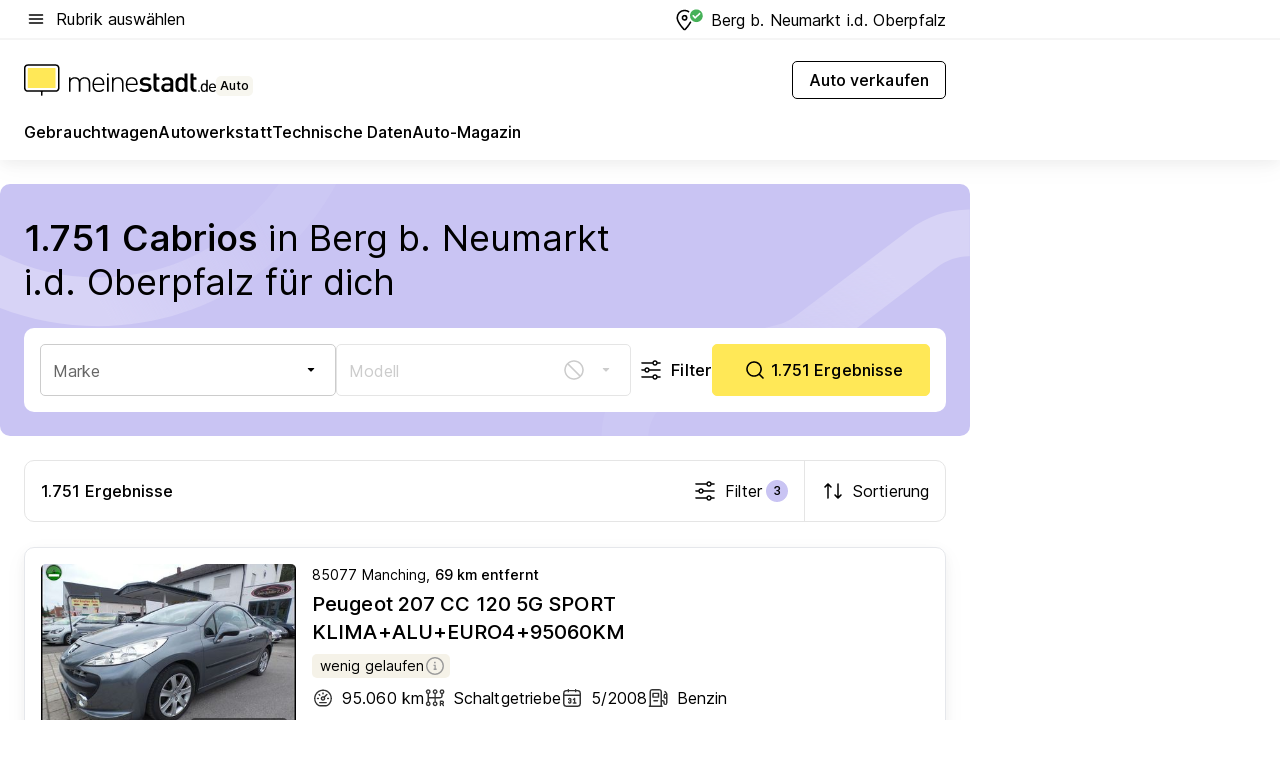

--- FILE ---
content_type: text/html; charset=utf-8
request_url: https://auto.meinestadt.de/berg-neumarkt-oberpfalz/automarkt/100-156934-154961-154876
body_size: 127685
content:
<!DOCTYPE html><html lang="de"><head><meta charset="UTF-8"><meta name="referrer" content="unsafe-url"><meta name="viewport" content="width=device-width, initial-scale=1.0"><meta http-equiv="X-UA-Compatible" content="ie=edge"><title>Cabrios in Berg b. Neumarkt i.d. Oberpfalz kaufen</title><meta name="description" content="Cabrios in Berg b. Neumarkt i.d. Oberpfalz kaufen ✔ Der Automarkt von meinestadt.de bietet dir unterschiedliche Fahrzeuge aus deiner Umgebung."><meta name="robots" content="all"><link rel="canonical" href="https://auto.meinestadt.de/berg-neumarkt-oberpfalz/automarkt/100-156934-154961-154876"><meta property="og:site_name" content="meinestadt.de"><meta property="og:locale" content="de_DE"><meta property="og:type" content="website"><meta property="twitter:site" content="@meinestadt.de"><meta property="twitter:site:id" content="18801608"><meta property="twitter:card" content="summary_large_image"><meta property="fb:app_id" content="1142750435829968"><meta property="fb:pages" content="64154755476"><link rel="dns-prefetch" href="https://image-resize.meinestadt.de"><link rel="dns-prefetch" href="https://cluster-services.meinestadt.de"><link rel="preconnect" href="https://image-resize.meinestadt.de"><link rel="preconnect" href="https://cluster-services.meinestadt.de"><link href="https://cluster-services.meinestadt.de/fonts/v1/inter/fonts.css" rel="stylesheet"><link rel="preload" href="//securepubads.g.doubleclick.net/tag/js/gpt.js" as="script"><style>/*! normalize.css v8.0.1 | MIT License | github.com/necolas/normalize.css */html{line-height:1.15;-webkit-text-size-adjust:100%}body{margin:0}main{display:block}h1{font-size:2em;margin:.67em 0}hr{box-sizing:content-box;height:0;overflow:visible}pre{font-family:monospace,monospace;font-size:1em}a{background-color:transparent}abbr[title]{border-bottom:none;text-decoration:underline;-webkit-text-decoration:underline dotted;text-decoration:underline dotted}b,strong{font-weight:bolder}code,kbd,samp{font-family:monospace,monospace;font-size:1em}small{font-size:80%}sub,sup{font-size:75%;line-height:0;position:relative;vertical-align:baseline}sub{bottom:-.25em}sup{top:-.5em}img{border-style:none}button,input,optgroup,select,textarea{font-family:inherit;font-size:100%;line-height:1.15;margin:0}button,input{overflow:visible}button,select{text-transform:none}[type=button],[type=reset],[type=submit],button{-webkit-appearance:button}[type=button]::-moz-focus-inner,[type=reset]::-moz-focus-inner,[type=submit]::-moz-focus-inner,button::-moz-focus-inner{border-style:none;padding:0}[type=button]:-moz-focusring,[type=reset]:-moz-focusring,[type=submit]:-moz-focusring,button:-moz-focusring{outline:1px dotted ButtonText}fieldset{padding:.35em .75em .625em}legend{box-sizing:border-box;color:inherit;display:table;max-width:100%;padding:0;white-space:normal}progress{vertical-align:baseline}textarea{overflow:auto}[type=checkbox],[type=radio]{box-sizing:border-box;padding:0}[type=number]::-webkit-inner-spin-button,[type=number]::-webkit-outer-spin-button{height:auto}[type=search]{-webkit-appearance:textfield;outline-offset:-2px}[type=search]::-webkit-search-decoration{-webkit-appearance:none}::-webkit-file-upload-button{-webkit-appearance:button;font:inherit}:-webkit-autofill{-webkit-text-fill-color:fieldtext}details{display:block}summary{display:list-item}[hidden],template{display:none}blockquote,body,dd,dl,fieldset,figure,h1,h2,h3,h4,h5,h6,hr,legend,ol,p,pre,ul{margin:0;padding:0}li>ol,li>ul{margin-bottom:0}table{border-collapse:collapse;border-spacing:0}fieldset{border:0;min-width:0}button,input,select{-webkit-appearance:none;-moz-appearance:none;appearance:none;background-color:transparent;border:0;color:#000;font-family:Inter,sans-serif;font-size:14px;letter-spacing:.1px;line-height:22px;margin:0;outline:none!important;padding:0}@media screen and (min-width:375px){button,input,select{font-size:14px;letter-spacing:.1px;line-height:22px}}@media screen and (min-width:1280px){button,input,select{font-size:14px;letter-spacing:.1px;line-height:22px}}button:disabled,input:disabled,select:disabled{opacity:1;-webkit-text-fill-color:currentColor}button[type=submit],input[type=submit],select[type=submit]{font-weight:400}textarea{background-color:transparent;border:0;padding:0;resize:none}html{box-sizing:border-box;font-size:10px;min-height:100%;overflow-y:scroll}html *{box-sizing:inherit}html :after,html :before{box-sizing:inherit;display:block}body{color:#000;font-family:Inter,sans-serif;font-size:14px;letter-spacing:.1px;line-height:22px;position:relative}@media screen and (min-width:375px){body{font-size:14px;letter-spacing:.1px;line-height:22px}}@media screen and (min-width:1280px){body{font-size:14px;letter-spacing:.1px;line-height:22px}}button:disabled,input[type=button]:disabled,input[type=submit]:disabled{cursor:not-allowed}*{-webkit-tap-highlight-color:rgba(0,0,0,0);-moz-tap-highlight-color:transparent}:focus,:hover{outline:none}input:-webkit-autofill,input:-webkit-autofill:active,input:-webkit-autofill:focus,input:-webkit-autofill:hover{-webkit-transition:color 9999s ease-out,background-color 9999s ease-out;-webkit-transition-delay:9999s}a{color:#000;text-decoration:none;text-decoration-line:none}a:active,a:focus,a:hover,a:visited{color:#000;text-decoration:none}h1{font-size:22px;letter-spacing:.1px;line-height:30px}@media screen and (min-width:375px){h1{font-size:26px;letter-spacing:.1px;line-height:34px}}@media screen and (min-width:1280px){h1{font-size:36px;letter-spacing:.1px;line-height:44px}}h2{font-size:20px;letter-spacing:.1px;line-height:28px}@media screen and (min-width:375px){h2{font-size:22px;letter-spacing:.1px;line-height:30px}}@media screen and (min-width:1280px){h2{font-size:28px;letter-spacing:.1px;line-height:36px}}h3{font-size:18px;letter-spacing:.1px;line-height:26px}@media screen and (min-width:375px){h3{font-size:18px;letter-spacing:.1px;line-height:26px}}@media screen and (min-width:1280px){h3{font-size:20px;letter-spacing:.1px;line-height:28px}}h4{font-size:16px;letter-spacing:.1px;line-height:24px}@media screen and (min-width:375px){h4{font-size:16px;letter-spacing:.1px;line-height:24px}}@media screen and (min-width:1280px){h4{font-size:16px;letter-spacing:.1px;line-height:24px}}h5{font-size:14px;letter-spacing:.1px;line-height:22px}@media screen and (min-width:375px){h5{font-size:14px;letter-spacing:.1px;line-height:22px}}@media screen and (min-width:1280px){h5{font-size:14px;letter-spacing:.1px;line-height:22px}}h6{font-size:14px;letter-spacing:.1px;line-height:22px}@media screen and (min-width:375px){h6{font-size:14px;letter-spacing:.1px;line-height:22px}}@media screen and (min-width:1280px){h6{font-size:14px;letter-spacing:.1px;line-height:22px}}html{bottom:0;left:0;overflow-x:hidden;position:relative;right:0;top:0;-webkit-overflow-scrolling:touch}@supports (scrollbar-gutter:stable){html{scrollbar-gutter:stable}}@supports not (scrollbar-gutter:stable){html{overflow-y:scroll}}html.-noScroll{overflow:hidden}html.-noScroll::-webkit-scrollbar{display:none}@supports not (scrollbar-gutter:stable){@media screen and (min-width:768px){html.-noScroll,html.-noScroll .ms-cookie-banner{padding-right:15px}}}html.-noScroll body{height:100%;overflow:hidden;width:100%}form{margin:0}select{-webkit-appearance:none}::-ms-clear{display:none}button:focus{outline:0!important}</style><style>.ms-defaultView{display:grid;grid-template-areas:"smartBanner smartBanner smartBanner" "header header header" "m0 m0 m0" "stage stage stage" ". main ." "footer footer footer";grid-template-rows:auto auto auto auto 1fr auto;min-height:100%;width:100%}@media screen and (min-width:768px){.ms-defaultView{grid-template-areas:"header header header" "header header header" ". p0 ." "stage stage skyRight" "skyLeft main skyRight" "footer footer footer";grid-template-rows:auto auto auto auto 1fr auto}}@media screen and (min-width:1280px){.ms-defaultView{grid-template-areas:"header header header" "header header header" ". p0 ." "stage stage stage" "skyLeft main skyRight" "footer footer footer";grid-template-rows:auto auto auto auto 1fr auto}}.ms-defaultView{grid-template-columns:0 minmax(0,768px) 0}@media screen and (min-width:768px){.ms-defaultView{grid-template-columns:0 768px 1fr}}@media screen and (min-width:1280px){.ms-defaultView{grid-template-columns:1fr 970px minmax(310px,1fr)}}@media screen and (min-width:1440px){.ms-defaultView{grid-template-columns:minmax(160px,1fr) 970px minmax(310px,1fr)}}@media screen and (min-width:1600px){.ms-defaultView{grid-template-columns:minmax(160px,1fr) 1140px minmax(310px,1fr)}}.ms-defaultView__smartBanner{grid-area:smartBanner}.ms-defaultView__header{grid-area:header;margin-bottom:24px}@media screen and (min-width:768px){.ms-defaultView__m0,.ms-defaultView__m9{display:none}}.ms-defaultView__m0{grid-area:m0;padding-bottom:5px;padding-top:5px}.ms-defaultView__p2,.ms-defaultView__p5{display:none;padding-bottom:10px}@media screen and (min-width:768px){.ms-defaultView__p2,.ms-defaultView__p5{display:block}}.ms-defaultView__p2{grid-area:skyRight}.ms-defaultView__p5{grid-area:skyLeft;justify-self:end;padding-right:10px}@media screen and (max-width:1440px){.ms-defaultView__p5{display:none}}.ms-defaultView__p0{display:none;grid-area:p0;justify-content:center}@media screen and (min-width:768px){.ms-defaultView__p0{display:flex}}.ms-defaultView__main{grid-area:main}.ms-defaultView__stage{grid-area:stage;z-index:5}.ms-defaultView__footer{grid-area:footer}.ms-defaultView__linkunits{margin-bottom:30px}.ms-defaultView.-hasStage .ms-defaultView__p2{padding-top:10px}.ms-defaultView.-hasStage .ms-defaultView__header{margin-bottom:0}@media screen and (min-width:1280px){.ms-defaultView.-hasStage .ms-defaultView__header{margin-bottom:24px}.ms-defaultView.-stageWithAds{grid-template-areas:"header header header" "header header header" ". p0 ." "skyLeft stage skyRight" "skyLeft main skyRight" "footer footer footer"}}.ms-header[data-v-3396afb3]{box-shadow:0 4px 12px 0 rgba(0,0,0,.04),0 7px 25px 0 rgba(0,0,0,.04);display:flex;flex-direction:column;position:relative;width:100%}@media screen and (min-width:1280px){.ms-header[data-v-3396afb3]{padding-bottom:8px}.ms-header[data-v-3396afb3]:before{background-color:#f5f5f5;content:"";display:block;height:2px;left:0;position:absolute;top:38px;width:100%;z-index:-1}}.ms-header__lowerSection[data-v-3396afb3],.ms-header__middleSection[data-v-3396afb3],.ms-header__upperSection[data-v-3396afb3]{display:grid;grid-template-areas:". content .";grid-template-columns:0 minmax(0,768px) 0}@media screen and (min-width:768px){.ms-header__lowerSection[data-v-3396afb3],.ms-header__middleSection[data-v-3396afb3],.ms-header__upperSection[data-v-3396afb3]{grid-template-columns:0 768px 1fr}}@media screen and (min-width:1280px){.ms-header__lowerSection[data-v-3396afb3],.ms-header__middleSection[data-v-3396afb3],.ms-header__upperSection[data-v-3396afb3]{grid-template-columns:1fr 970px minmax(310px,1fr)}}@media screen and (min-width:1440px){.ms-header__lowerSection[data-v-3396afb3],.ms-header__middleSection[data-v-3396afb3],.ms-header__upperSection[data-v-3396afb3]{grid-template-columns:minmax(160px,1fr) 970px minmax(310px,1fr)}}@media screen and (min-width:1600px){.ms-header__lowerSection[data-v-3396afb3],.ms-header__middleSection[data-v-3396afb3],.ms-header__upperSection[data-v-3396afb3]{grid-template-columns:minmax(160px,1fr) 1140px minmax(310px,1fr)}}@media screen and (min-width:1280px){.ms-header__middleSection[data-v-3396afb3]{background-color:#f7f6ef}}.ms-header__lowerSectionContent[data-v-3396afb3],.ms-header__middleSectionContent[data-v-3396afb3],.ms-header__upperSectionContent[data-v-3396afb3]{display:grid;grid-area:content}@media screen and (min-width:1280px){.ms-header__lowerSectionContent[data-v-3396afb3],.ms-header__middleSectionContent[data-v-3396afb3],.ms-header__upperSectionContent[data-v-3396afb3]{padding-left:24px;padding-right:24px}}.ms-header__upperSectionContent[data-v-3396afb3]{grid-template-areas:"burgerMenuBtn logo .";grid-template-columns:1fr 1fr 1fr}@media screen and (min-width:1280px){.ms-header__upperSectionContent[data-v-3396afb3]{font-size:16px;grid-template-areas:"burgerMenuBtn .";grid-template-columns:1fr auto;height:40px;letter-spacing:.1px;line-height:24px}}@media screen and (min-width:1280px) and (min-width:375px){.ms-header__upperSectionContent[data-v-3396afb3]{font-size:16px;letter-spacing:.1px;line-height:24px}}@media screen and (min-width:1280px) and (min-width:1280px){.ms-header__upperSectionContent[data-v-3396afb3]{font-size:16px;letter-spacing:.1px;line-height:24px}}.ms-header__middleSectionContent[data-v-3396afb3]{grid-template-areas:"relocation";grid-template-columns:1fr}@media screen and (min-width:1280px){.ms-header__lowerSectionContent[data-v-3396afb3]{grid-template-areas:"logo          linkArea" "nav           nav";grid-template-columns:auto 1fr}}.ms-header__metaActions[data-v-3396afb3]{align-items:center;display:flex;gap:24px;justify-content:center;justify-self:end}@media screen and (min-width:768px){.ms-header__metaActions[data-v-3396afb3]{justify-content:flex-end}}.ms-header__burgerMenu[data-v-3396afb3]{grid-area:burgerMenuBtn}.ms-header__linkArea[data-v-3396afb3]{grid-area:linkArea}.ms-header__logo[data-v-3396afb3]{grid-area:logo}.ms-header__navBar[data-v-3396afb3]{grid-area:nav}.ms-header__relocation[data-v-3396afb3]{background-color:#f7f6ef;border-radius:10px;grid-area:relocation;margin-bottom:16px;margin-left:16px;margin-right:16px}@media screen and (min-width:1280px){.ms-header__relocation[data-v-3396afb3]{border-radius:none;margin:0}}.ms-header__bookmark[data-v-3396afb3],.ms-header__login[data-v-3396afb3]{align-self:center;justify-self:end}.ms-header__relocationToggle[data-v-3396afb3]{align-self:center;justify-self:center}@media screen and (min-width:1280px){.ms-header__relocationToggle[data-v-3396afb3]{justify-self:end}}.ms-header.-noBorderTop[data-v-3396afb3]:before{content:none}.ms-header.-noBorderBottom[data-v-3396afb3]{border-bottom:0;margin-bottom:0}.ms-smartBanner[data-v-41f22f7c]{align-items:center;background-color:#333;color:#fff;display:flex;min-height:80px;padding:10px;position:relative}.ms-smartBanner__closeBtn[data-v-41f22f7c]{align-self:center;cursor:pointer;display:block;height:14px;width:14px}.ms-smartBanner__closeBtn[data-v-41f22f7c],.ms-smartBanner__cta[data-v-41f22f7c],.ms-smartBanner__logo[data-v-41f22f7c]{cursor:pointer}.ms-smartBanner__logo[data-v-41f22f7c]{border-radius:13px;display:block;height:50px;margin-left:5px;width:50px}@media screen and (min-width:375px){.ms-smartBanner__logo[data-v-41f22f7c]{height:60px;margin-left:10px;width:60px}}.ms-smartBanner__description[data-v-41f22f7c],.ms-smartBanner__name[data-v-41f22f7c],.ms-smartBanner__rating[data-v-41f22f7c]{font-size:12px;letter-spacing:.1px;line-height:20px}@media screen and (min-width:375px){.ms-smartBanner__description[data-v-41f22f7c],.ms-smartBanner__name[data-v-41f22f7c],.ms-smartBanner__rating[data-v-41f22f7c]{font-size:12px;letter-spacing:.1px;line-height:20px}}@media screen and (min-width:1280px){.ms-smartBanner__description[data-v-41f22f7c],.ms-smartBanner__name[data-v-41f22f7c],.ms-smartBanner__rating[data-v-41f22f7c]{font-size:12px;letter-spacing:.1px;line-height:20px}}.ms-smartBanner__name[data-v-41f22f7c]{font-weight:525}.ms-smartBanner__rating[data-v-41f22f7c]{margin-top:auto}.ms-smartBanner__cta[data-v-41f22f7c]{border:1px solid #fff;border-radius:3px;bottom:10px;box-sizing:border-box;font-size:14px;letter-spacing:.1px;line-height:22px;padding:5px 10px;position:absolute;right:10px;-webkit-user-select:none;-moz-user-select:none;user-select:none}@media screen and (min-width:375px){.ms-smartBanner__cta[data-v-41f22f7c]{font-size:14px;letter-spacing:.1px;line-height:22px}}@media screen and (min-width:1280px){.ms-smartBanner__cta[data-v-41f22f7c]{font-size:14px;letter-spacing:.1px;line-height:22px}}@media screen and (min-width:375px){.ms-smartBanner__cta[data-v-41f22f7c]{padding:5px 15px}}.ms-smartBanner__cta[data-v-41f22f7c],.ms-smartBanner__cta[data-v-41f22f7c]:visited{color:#fff}.ms-smartBanner__cta[data-v-41f22f7c]:active,.ms-smartBanner__cta[data-v-41f22f7c]:hover{background-color:#fff;border-color:#333;color:#333}.ms-smartBanner__textWrapper[data-v-41f22f7c]{display:flex;flex-direction:column;height:100%;margin-left:5px}@media screen and (min-width:375px){.ms-smartBanner__textWrapper[data-v-41f22f7c]{margin-left:10px}}.ms-smartBanner__star[data-v-41f22f7c]{display:inline;fill:#fc0;height:1em;width:1em}.ms-smartBanner__star+.ms-smartBanner__star[data-v-41f22f7c]{margin-left:1px}.ms-smartBanner__star.-empty[data-v-41f22f7c]{color:#fff}.ms-adPlace[data-v-7a86a1e5]{display:flex;justify-content:center;position:relative}.ms-adPlace__placement[data-v-7a86a1e5]{max-width:100%}.ms-adPlace.-p0[data-v-7a86a1e5]{padding-bottom:5px}.ms-adPlace.-p2[data-v-7a86a1e5]{justify-content:flex-start;padding-left:10px}.ms-adPlace.-p3[data-v-7a86a1e5],.ms-adPlace.-p4[data-v-7a86a1e5]{display:none;margin-bottom:20px;text-align:center;width:300px}@media screen and (min-width:768px){.ms-adPlace.-p3[data-v-7a86a1e5],.ms-adPlace.-p4[data-v-7a86a1e5]{display:block}}.ms-adPlace.-m0[data-v-7a86a1e5]{width:100%}.ms-adPlace.-m9[data-v-7a86a1e5]{position:fixed;top:0;z-index:7000000}.ms-adPlace.-m0sticky[data-v-7a86a1e5]{left:0;position:fixed;top:0;z-index:4000000}.ms-adPlace.-p2[data-v-7a86a1e5],.ms-adPlace.-sticky[data-v-7a86a1e5]{position:sticky;top:10px}.ms-adPlace.-c1[data-v-7a86a1e5],.ms-adPlace.-c2[data-v-7a86a1e5],.ms-adPlace.-c3[data-v-7a86a1e5]{align-items:center;display:flex;height:auto;justify-content:center;margin-left:-20px;margin-right:-20px;text-align:center}.ms-adPlace.-m1[data-v-7a86a1e5]:not(.-disturber),.ms-adPlace.-m2[data-v-7a86a1e5]:not(.-disturber),.ms-adPlace.-m3[data-v-7a86a1e5]:not(.-disturber),.ms-adPlace.-m4[data-v-7a86a1e5]:not(.-disturber),.ms-adPlace.-m5[data-v-7a86a1e5]:not(.-disturber),.ms-adPlace.-m6[data-v-7a86a1e5]:not(.-disturber),.ms-adPlace.-m7[data-v-7a86a1e5]:not(.-disturber),.ms-adPlace.-mx[data-v-7a86a1e5]:not(.-disturber),.ms-adPlace.-n0[data-v-7a86a1e5]:not(.-disturber),.ms-adPlace.-n1[data-v-7a86a1e5]:not(.-disturber),.ms-adPlace.-n2[data-v-7a86a1e5]:not(.-disturber),.ms-adPlace.-n3[data-v-7a86a1e5]:not(.-disturber),.ms-adPlace.-n4[data-v-7a86a1e5]:not(.-disturber),.ms-adPlace.-n5[data-v-7a86a1e5]:not(.-disturber){margin-bottom:20px}@media screen and (min-width:768px){.ms-adPlace.-mobile[data-v-7a86a1e5]{display:none}}.ms-adPlace.-desktop[data-v-7a86a1e5]{display:none}@media screen and (min-width:768px){.ms-adPlace.-desktop[data-v-7a86a1e5]{display:flex}}@charset "UTF-8";.dot[data-v-342a9404]:before{color:#ff5151;content:"●";font-size:18px;position:absolute;right:0;top:-6px}.ms-headerLogo__extraText--truncated[data-v-d9ea6298]{overflow:hidden;text-overflow:ellipsis;white-space:nowrap}.ms-headerLogo[data-v-d9ea6298]{display:flex;height:100%;justify-content:center;width:100%}@media screen and (min-width:1280px){.ms-headerLogo[data-v-d9ea6298]{height:auto;justify-content:flex-start;width:auto}}.ms-headerLogo__slogan[data-v-d9ea6298]{align-items:center;display:flex;flex-direction:column;padding-bottom:16px;padding-top:8px;position:relative}@media screen and (min-width:1280px){.ms-headerLogo__slogan[data-v-d9ea6298]{align-items:center;flex-direction:row;gap:8px;height:32px;justify-content:flex-start;margin:24px 0;padding-bottom:0;padding-top:0;position:relative}}.ms-headerLogo__svg[data-v-d9ea6298]{height:29px;max-width:174px;min-width:174px;width:174px}@media screen and (min-width:1280px){.ms-headerLogo__svg[data-v-d9ea6298]{height:100%;max-width:192px;width:192px}}.ms-headerLogo__channelLabel[data-v-d9ea6298]{align-self:flex-end;background-color:#f7f6ef;border-radius:5px;font-size:12px;font-weight:525;letter-spacing:.1px;line-height:20px;padding:1px 2px;-webkit-user-select:none;-moz-user-select:none;user-select:none}@media screen and (min-width:375px){.ms-headerLogo__channelLabel[data-v-d9ea6298]{font-size:12px;letter-spacing:.1px;line-height:20px}}@media screen and (min-width:1280px){.ms-headerLogo__channelLabel[data-v-d9ea6298]{align-self:center;font-size:12px;letter-spacing:.1px;line-height:20px;margin-top:auto;padding:0 4px;position:relative;right:auto;top:auto}}.ms-headerLogo__extraText[data-v-d9ea6298]{font-size:12px;letter-spacing:.1px;line-height:20px;margin-left:47px;margin-top:5px}@media screen and (min-width:375px){.ms-headerLogo__extraText[data-v-d9ea6298]{font-size:12px;letter-spacing:.1px;line-height:20px}}@media screen and (min-width:1280px){.ms-headerLogo__extraText[data-v-d9ea6298]{font-size:12px;letter-spacing:.1px;line-height:20px}}.ms-headerLogo__extraText--truncated[data-v-d9ea6298]{width:170px}.ms-headerLogo.-noLabel .ms-headerLogo__slogan[data-v-d9ea6298]{height:76px;justify-content:center;padding-bottom:0;padding-top:0}.ms-navBar[data-v-d1b54ae8],.ms-navBar__items[data-v-d1b54ae8]{max-width:100%;width:100%}.ms-navBar__items[data-v-d1b54ae8]{display:flex;flex-direction:row;gap:16px}@media screen and (min-width:1280px){.ms-navBar__items[data-v-d1b54ae8]{gap:32px}}.ms-navBar__item[data-v-d1b54ae8]{list-style:none;position:relative}.ms-navBar__item.-hidden[data-v-d1b54ae8]{opacity:0;pointer-events:none}.ms-navBar__itemLink[data-v-d1b54ae8]{color:#000;cursor:pointer;display:block;font-size:16px;font-weight:525;letter-spacing:.1px;line-height:24px;padding-bottom:8px}@media screen and (min-width:375px){.ms-navBar__itemLink[data-v-d1b54ae8]{font-size:16px;letter-spacing:.1px;line-height:24px}}@media screen and (min-width:1280px){.ms-navBar__itemLink[data-v-d1b54ae8]{font-size:16px;letter-spacing:.1px;line-height:24px}}.ms-navBar__itemLink[data-v-d1b54ae8]:after{border-radius:4px;bottom:0;content:"";height:4px;left:0;position:absolute;transform:scaleX(0);transform-origin:center;transition-duration:.3s;transition-property:background-color,transform;transition-timing-function:cubic-bezier(.4,0,.2,1);width:100%}.ms-navBar__itemLink.-active[data-v-d1b54ae8]:after,.ms-navBar__itemLink[data-v-d1b54ae8]:hover:after{background-color:#ffe857;transform:scaleX(1)}.ms-navBar__itemLink[data-v-d1b54ae8]:active:after{background-color:#fc0;transform:scaleX(1.1)}.ms-navBar__itemLink.-currentChannel[data-v-d1b54ae8]{pointer-events:none}.ms-navBar__itemLink.-currentChannel[data-v-d1b54ae8]:after{background-image:linear-gradient(#ffe857,#ffe857);background-size:100% 4px;border-radius:2px}.ms-navBar__itemLink.-hideHighlighting[data-v-d1b54ae8]:after{background-image:linear-gradient(180deg,#f5f5f5,#f5f5f5);background-size:0 4px}.ms-navBar__itemLink.-noPaddingRight[data-v-d1b54ae8]:hover:after{width:100%}.ms-navBar__itemLink.-noPaddingRight[data-v-d1b54ae8]:active:after{left:-4px;width:calc(100% + 8px)}.ms-navBar__itemLink.-noPaddingRight .ms-navBar__itemLinkText[data-v-d1b54ae8]{padding-right:5px;white-space:nowrap}.ms-navBar__itemLinkText[data-v-d1b54ae8]{white-space:nowrap}.ms-offcanvasNav[data-v-47fe3c3d]{position:relative;z-index:6000020}.ms-offcanvasNav[data-v-47fe3c3d]:before{background-color:#333;bottom:0;content:"";height:100vh;left:0;opacity:0;pointer-events:none;position:fixed;top:0;transition-duration:.3s;transition-property:opacity,-webkit-backdrop-filter;transition-property:backdrop-filter,opacity;transition-property:backdrop-filter,opacity,-webkit-backdrop-filter;transition-timing-function:cubic-bezier(.4,0,.2,1);width:100vw;will-change:backdrop-filter}@supports ((-webkit-backdrop-filter:blur()) or (backdrop-filter:blur())){.ms-offcanvasNav[data-v-47fe3c3d]:before{-webkit-backdrop-filter:blur(0);backdrop-filter:blur(0)}}.ms-offcanvasNav[data-v-47fe3c3d]:before{z-index:-1}.ms-offcanvasNav.-open .ms-offcanvasNav__drawer[data-v-47fe3c3d]{transform:translateX(0)}.ms-offcanvasNav.-open[data-v-47fe3c3d]:before{cursor:pointer;opacity:.75;pointer-events:all}@supports ((-webkit-backdrop-filter:blur()) or (backdrop-filter:blur())){.ms-offcanvasNav.-open[data-v-47fe3c3d]:before{-webkit-backdrop-filter:blur(1px);backdrop-filter:blur(1px)}}.ms-offcanvasNav__drawer[data-v-47fe3c3d]{background-color:#fff;bottom:0;display:flex;flex-direction:column;left:0;position:fixed;right:0;top:0;transform:translateX(-100%);transition:transform .3s cubic-bezier(.4,0,.2,1);width:100vw;z-index:0}@media screen and (min-width:768px){.ms-offcanvasNav__drawer[data-v-47fe3c3d]{width:320px}}.ms-offcanvasNav__layerWrapper[data-v-47fe3c3d]{display:flex;flex-grow:1;min-width:100%;overflow:hidden;position:relative;z-index:5}.ms-offcanvasNav__level0[data-v-47fe3c3d],.ms-offcanvasNav__level1[data-v-47fe3c3d]{bottom:0;display:flex;flex-direction:column;left:0;overflow:hidden;position:absolute;right:0;top:0;transition:transform .3s cubic-bezier(.4,0,.2,1)}.ms-offcanvasNav__level0[data-v-47fe3c3d]{transform:translateX(0)}.ms-offcanvasNav__level0.-open[data-v-47fe3c3d]{transform:translateX(-100%)}.ms-offcanvasNav__level1[data-v-47fe3c3d]{transform:translateX(100%)}.ms-offcanvasNav__level1.-open[data-v-47fe3c3d]{transform:translateX(0)}.ms-offcanvasNav__nav[data-v-47fe3c3d]{align-items:center;background-color:#fff;display:flex;justify-content:space-between;padding-left:32px;padding-right:32px;padding-top:32px;width:100%}.ms-offcanvasNav__icon[data-v-47fe3c3d]{height:24px;width:24px}.ms-offcanvasNav__backBtn[data-v-47fe3c3d],.ms-offcanvasNav__closeBtn[data-v-47fe3c3d]{align-items:center;cursor:pointer;display:flex;height:100%}.ms-offcanvasNav__backBtn+.ms-offcanvasNav__backBtn[data-v-47fe3c3d],.ms-offcanvasNav__backBtn+.ms-offcanvasNav__closeBtn[data-v-47fe3c3d],.ms-offcanvasNav__closeBtn+.ms-offcanvasNav__backBtn[data-v-47fe3c3d],.ms-offcanvasNav__closeBtn+.ms-offcanvasNav__closeBtn[data-v-47fe3c3d]{margin-left:auto}.ms-offcanvasNav__backBtn.-noPointer[data-v-47fe3c3d],.ms-offcanvasNav__closeBtn.-noPointer[data-v-47fe3c3d]{cursor:auto}.ms-offcanvasNav__headline[data-v-47fe3c3d],.ms-offcanvasNav__link[data-v-47fe3c3d]{flex-shrink:0}.ms-offcanvasNav__headline[data-v-47fe3c3d]{align-items:center;display:flex;flex-direction:column;font-size:18px;font-weight:525;letter-spacing:.1px;line-height:26px;padding-bottom:48px;padding-top:24px;text-align:center}@media screen and (min-width:375px){.ms-offcanvasNav__headline[data-v-47fe3c3d]{font-size:18px;letter-spacing:.1px;line-height:26px}}@media screen and (min-width:1280px){.ms-offcanvasNav__headline[data-v-47fe3c3d]{font-size:20px;letter-spacing:.1px;line-height:28px}}.ms-offcanvasNav__link[data-v-47fe3c3d]{align-items:center;cursor:pointer;display:flex;font-size:16px;font-weight:525;height:50px;justify-content:space-between;letter-spacing:.1px;line-height:24px;padding-left:32px;padding-right:32px;position:relative;width:100%}@media screen and (min-width:375px){.ms-offcanvasNav__link[data-v-47fe3c3d]{font-size:16px;letter-spacing:.1px;line-height:24px}}@media screen and (min-width:1280px){.ms-offcanvasNav__link[data-v-47fe3c3d]{font-size:16px;letter-spacing:.1px;line-height:24px}}.ms-offcanvasNav__link[data-v-47fe3c3d]:after{border-radius:2px;bottom:0;content:"";left:0;position:absolute;top:0;width:5px}.ms-offcanvasNav__link[data-v-47fe3c3d]:hover:after{background-color:#f1ede0}.ms-offcanvasNav__link.-active[data-v-47fe3c3d]{font-weight:525}.ms-offcanvasNav__link.-active[data-v-47fe3c3d]:after{background-color:#ffda00}.ms-offcanvasNav__body[data-v-47fe3c3d]{flex-shrink:1;overflow-y:auto;-webkit-overflow-scrolling:touch}.ms-offcanvasNav__btnArea[data-v-47fe3c3d]{box-shadow:0 4px 12px 0 rgba(0,0,0,.04),0 7px 25px 0 rgba(0,0,0,.04);display:flex;flex-direction:column;flex-shrink:0;gap:8px;justify-self:flex-end;margin-top:auto;padding:32px}.ms-offcanvasNav__cta[data-v-47fe3c3d]{align-items:center;background-color:#ffda00;display:flex;flex-grow:1;justify-content:center;min-height:50px;min-width:50%;padding-left:5px;padding-right:5px;text-align:center}.ms-offcanvasNav__cta.-secondary[data-v-47fe3c3d]{background:#fff}.ms-offcanvasNav__channelIcon[data-v-47fe3c3d]{background-color:#fbfaf7;border-radius:50%;margin-bottom:8px}.cs-bookmark-icon[data-v-3aada5eb]{display:block;position:relative}.cs-bookmark-icon[data-v-3aada5eb]:after{background-color:#f14165;border:2px solid #fff;border-radius:50%;content:"";height:10px;opacity:0;position:absolute;right:1px;top:1px;transition:opacity .2s cubic-bezier(.4,0,.2,1);width:10px}.cs-bookmark-icon__icon[data-v-3aada5eb]{height:24px;width:24px}.cs-bookmark-icon.-hasDot[data-v-3aada5eb]:after{opacity:1}.ms-textLink.-truncated .ms-textLink__textWrapper[data-v-38ea909b],.ms-textLink__suffix[data-v-38ea909b]{overflow:hidden;text-overflow:ellipsis;white-space:nowrap}.ms-textLink[data-v-38ea909b]{align-items:flex-start;cursor:pointer;display:flex}.ms-textLink .ms-textLink__text[data-v-38ea909b]{background-image:linear-gradient(#fc0,#fc0);background-position:50% 100%;background-repeat:no-repeat;background-size:0 2px;transition:background-size .3s ease-in}.ms-textLink:focus .ms-textLink__text[data-v-38ea909b],.ms-textLink:hover .ms-textLink__text[data-v-38ea909b]{background-size:100% 2px}.ms-textLink:active .ms-textLink__text[data-v-38ea909b]{background-image:linear-gradient(#fc0,#fc0);background-size:100% 2px}.ms-textLink__svg[data-v-38ea909b]{color:#fc0;display:inline-block;height:22px;margin-right:5px;min-width:12px;width:12px}@media screen and (min-width:768px){.ms-textLink__svg[data-v-38ea909b]{height:22px}}.ms-textLink.-copylink[data-v-38ea909b]{color:inherit;display:inline-block;font-size:inherit;font-weight:inherit}.ms-textLink.-copylink .ms-textLink__text[data-v-38ea909b]{background-image:linear-gradient(#fc0,#fc0);background-position:50% 100%;background-repeat:no-repeat;background-size:80% 2px;transition:background-size .3s ease-in}.ms-textLink.-copylink:focus .ms-textLink__text[data-v-38ea909b],.ms-textLink.-copylink:hover .ms-textLink__text[data-v-38ea909b]{background-size:100% 2px}.ms-textLink.-copylink:active .ms-textLink__text[data-v-38ea909b]{background-image:linear-gradient(#333,#333);background-size:100% 2px}.ms-textLink.-hyphens[data-v-38ea909b]{-webkit-hyphens:auto;hyphens:auto;word-break:normal}.ms-textLink.-anchorLink[data-v-38ea909b]{display:inline}.ms-textLink.-clickArea[data-v-38ea909b]:after{bottom:0;content:"";left:0;position:absolute;right:0;top:0}.ms-textLink__suffix[data-v-38ea909b]{color:#999;margin-left:5px}.ms-button[data-v-0cd7eb0c]{background-color:#ffda00;border:1px solid #ffda00;border-radius:3px;cursor:pointer;display:inline-block;height:50px;max-height:50px;min-height:50px;padding-left:30px;padding-right:30px;position:relative;transition-duration:.3s;transition-property:color,background-color,border-color;transition-timing-function:cubic-bezier(.4,0,.2,1);-webkit-user-select:none;-moz-user-select:none;user-select:none}.ms-button[data-v-0cd7eb0c]:active,.ms-button[data-v-0cd7eb0c]:focus,.ms-button[data-v-0cd7eb0c]:hover{background-color:#feba2e;border-color:#feba2e}.ms-button[data-v-0cd7eb0c]:disabled{background-color:#fced96;border-color:#fced96;color:#999;cursor:not-allowed}.ms-button[data-v-0cd7eb0c]:active:not(:disabled){transform:translateY(2px)}.ms-button__flexWrapper[data-v-0cd7eb0c]{align-items:center;display:flex;height:100%;justify-content:center}.ms-button__icon[data-v-0cd7eb0c]{height:25px;margin-right:10px;width:25px}.ms-button__loader[data-v-0cd7eb0c]{display:none;left:50%;position:absolute;top:50%;transform:translate(-50%,-50%)}.ms-button.-secondary[data-v-0cd7eb0c]{background-color:#f5f5f5;border-color:#ccc}.ms-button.-secondary[data-v-0cd7eb0c]:active,.ms-button.-secondary[data-v-0cd7eb0c]:focus,.ms-button.-secondary[data-v-0cd7eb0c]:hover{background-color:#ccc}.ms-button.-secondary[data-v-0cd7eb0c]:disabled{background-color:#f5f5f5}.ms-button.-inverted[data-v-0cd7eb0c]{background-color:transparent;border-color:#fff;color:#fff}.ms-button.-inverted[data-v-0cd7eb0c]:active,.ms-button.-inverted[data-v-0cd7eb0c]:focus,.ms-button.-inverted[data-v-0cd7eb0c]:hover{background-color:#fff;color:#333}.ms-button.-inverted[data-v-0cd7eb0c]:disabled{background-color:#f5f5f5}.ms-button.-small[data-v-0cd7eb0c]{height:30px;max-height:30px;min-height:30px}.ms-button.-noTextWrap[data-v-0cd7eb0c]{white-space:nowrap}.ms-button.-square[data-v-0cd7eb0c]{padding:0;width:50px}.ms-button.-loading .ms-button__flexWrapper[data-v-0cd7eb0c]{visibility:hidden}.ms-button.-loading .ms-button__loader[data-v-0cd7eb0c]{display:block}.cs-autocomplete-dropdown__wrapper[data-v-f6b38de5]{align-items:flex-end;border-radius:5px;border-style:solid;border-width:1px;display:flex;height:52px;padding:5px 12px;position:relative;--tw-border-opacity:1;border-color:rgb(204 204 204/var(--tw-border-opacity));transition-duration:.2s;transition-property:all;transition-timing-function:cubic-bezier(.4,0,.2,1)}.cs-autocomplete-dropdown__wrapper[data-v-f6b38de5]:hover{box-shadow:0 0 0 4px #f1ede0}.cs-autocomplete-dropdown__input[data-v-f6b38de5]{flex-grow:1;overflow:hidden;text-overflow:ellipsis;white-space:nowrap;width:100%}.cs-autocomplete-dropdown__label[data-v-f6b38de5]{left:12px;max-width:calc(100% - 24px);overflow:hidden;position:absolute;text-overflow:ellipsis;top:5px;transform:translateY(9px);white-space:nowrap;--tw-text-opacity:1;color:rgb(102 102 102/var(--tw-text-opacity));transition-duration:.2s;transition-property:all;transition-timing-function:cubic-bezier(.4,0,.2,1)}@media screen and (min-width:768px){.cs-autocomplete-dropdown__label[data-v-f6b38de5]{transform:translateY(9px)}}.cs-autocomplete-dropdown.-filled .cs-autocomplete-dropdown__label[data-v-f6b38de5],.cs-autocomplete-dropdown.-focus .cs-autocomplete-dropdown__label[data-v-f6b38de5]{font-size:12px;letter-spacing:.1px;line-height:20px;transform:translateY(0)}@media screen and (min-width:375px){.cs-autocomplete-dropdown.-filled .cs-autocomplete-dropdown__label[data-v-f6b38de5],.cs-autocomplete-dropdown.-focus .cs-autocomplete-dropdown__label[data-v-f6b38de5]{font-size:12px;letter-spacing:.1px;line-height:20px}}@media screen and (min-width:1280px){.cs-autocomplete-dropdown.-filled .cs-autocomplete-dropdown__label[data-v-f6b38de5],.cs-autocomplete-dropdown.-focus .cs-autocomplete-dropdown__label[data-v-f6b38de5]{font-size:12px;letter-spacing:.1px;line-height:20px}}.cs-autocomplete-dropdown.-focus .cs-autocomplete-dropdown__wrapper[data-v-f6b38de5]{box-shadow:0 0 0 4px #fff3ab;--tw-border-opacity:1;border-color:rgb(255 211 29/var(--tw-border-opacity))}.cs-autocomplete-dropdown.-error .cs-autocomplete-dropdown__input[data-v-f6b38de5]{width:calc(100% - 52px)}.cs-autocomplete-dropdown.-error .cs-autocomplete-dropdown__wrapper[data-v-f6b38de5]{box-shadow:0 0 0 4px #fccfd8;--tw-border-opacity:1;border-color:rgb(241 65 101/var(--tw-border-opacity))}.cs-autocomplete-dropdown.-error .cs-autocomplete-dropdown__label[data-v-f6b38de5],.cs-autocomplete-dropdown.-error .cs-autocomplete-dropdown__wrapper[data-v-f6b38de5]{--tw-text-opacity:1;color:rgb(241 65 101/var(--tw-text-opacity))}.cs-autocomplete-dropdown.-inactive[data-v-f6b38de5]{cursor:not-allowed}.cs-autocomplete-dropdown.-inactive .cs-autocomplete-dropdown__input[data-v-f6b38de5]{cursor:not-allowed;width:calc(100% - 52px)}.cs-autocomplete-dropdown.-inactive .cs-autocomplete-dropdown__wrapper[data-v-f6b38de5]{box-shadow:none;--tw-border-opacity:1;border-color:rgb(229 229 229/var(--tw-border-opacity))}.cs-autocomplete-dropdown.-inactive .cs-autocomplete-dropdown__label[data-v-f6b38de5],.cs-autocomplete-dropdown.-inactive .cs-autocomplete-dropdown__wrapper[data-v-f6b38de5]{--tw-text-opacity:1;color:rgb(204 204 204/var(--tw-text-opacity))}.mt-12[data-v-f6b38de5]{margin-top:12px}.ms-stars-rating__star[data-v-2cac27f2]{height:1em;width:1em}.ms-stars-rating__star+.ms-stars-rating__star[data-v-2cac27f2]{margin-left:1px}.custom-icon-size[data-v-3f48c70d]{min-height:38px;min-width:38px}.custom-padding[data-v-3f48c70d]{padding-bottom:7px;padding-top:7px}.closeIcon[data-v-3f48c70d],.input:checked~.label .openIcon[data-v-3f48c70d]{display:none}.input:checked~.label .closeIcon[data-v-3f48c70d]{display:block}.body[data-v-3f48c70d]{height:0;overflow:hidden}.input:checked~.body[data-v-3f48c70d]{height:auto;overflow:visible}.disabled-text[data-v-3100b0ad]{color:#ccc;-webkit-text-fill-color:#ccc}.cs-dropdown__wrapper[data-v-485b4986]{align-items:flex-end;border-radius:5px;border-style:solid;border-width:1px;display:flex;height:52px;padding:5px 0 5px 12px;position:relative;--tw-border-opacity:1;border-color:rgb(204 204 204/var(--tw-border-opacity));transition-duration:.2s;transition-property:all;transition-timing-function:cubic-bezier(.4,0,.2,1)}.cs-dropdown__wrapper[data-v-485b4986]:hover{box-shadow:0 0 0 4px #f1ede0}.cs-dropdown__input[data-v-485b4986]{flex-grow:1;overflow:hidden;text-overflow:ellipsis;white-space:nowrap;width:100%}.cs-dropdown__label[data-v-485b4986]{left:12px;position:absolute;top:5px;transform:translateY(9px);--tw-text-opacity:1;color:rgb(102 102 102/var(--tw-text-opacity));transition-duration:.2s;transition-property:all;transition-timing-function:cubic-bezier(.4,0,.2,1)}@media screen and (min-width:768px){.cs-dropdown__label[data-v-485b4986]{transform:translateY(9px)}}.cs-dropdown__value[data-v-485b4986]{overflow:hidden;text-overflow:ellipsis;white-space:nowrap}.cs-dropdown.-filled .cs-dropdown__label[data-v-485b4986]{font-size:12px;letter-spacing:.1px;line-height:20px;transform:translateY(0)}@media screen and (min-width:375px){.cs-dropdown.-filled .cs-dropdown__label[data-v-485b4986]{font-size:12px;letter-spacing:.1px;line-height:20px}}@media screen and (min-width:1280px){.cs-dropdown.-filled .cs-dropdown__label[data-v-485b4986]{font-size:12px;letter-spacing:.1px;line-height:20px}}.cs-dropdown.-focus .cs-dropdown__wrapper[data-v-485b4986]{box-shadow:0 0 0 4px #fff3ab;--tw-border-opacity:1;border-color:rgb(255 211 29/var(--tw-border-opacity))}.cs-dropdown.-error .cs-dropdown__input[data-v-485b4986]{width:calc(100% - 52px)}.cs-dropdown.-error .cs-dropdown__wrapper[data-v-485b4986]{box-shadow:0 0 0 4px #fccfd8;--tw-border-opacity:1;border-color:rgb(241 65 101/var(--tw-border-opacity));fill:#f14165}.cs-dropdown.-error .cs-dropdown__label[data-v-485b4986],.cs-dropdown.-error .cs-dropdown__wrapper[data-v-485b4986]{--tw-text-opacity:1;color:rgb(241 65 101/var(--tw-text-opacity))}.cs-dropdown.-disabled[data-v-485b4986]{cursor:not-allowed}.cs-dropdown.-disabled .cs-dropdown__wrapper[data-v-485b4986]{box-shadow:none;--tw-border-opacity:1;border-color:rgb(229 229 229/var(--tw-border-opacity))}.cs-dropdown.-disabled .cs-dropdown__label[data-v-485b4986],.cs-dropdown.-disabled .cs-dropdown__wrapper[data-v-485b4986]{--tw-text-opacity:1;color:rgb(204 204 204/var(--tw-text-opacity))}.mt-12[data-v-485b4986]{margin-top:12px}.px-14[data-v-485b4986]{padding-left:14px;padding-right:14px}.transform-custom[data-v-485b4986]{transform:translateX(-5px)}.cs-modal[data-v-c7199f53]{align-items:flex-end;background-color:rgba(0,0,0,.5);display:flex;inset:0;justify-content:center;padding-top:16px;position:fixed;transition:opacity .3s cubic-bezier(.4,0,.2,1);z-index:6000025}@media screen and (min-width:768px){.cs-modal[data-v-c7199f53]{align-items:center;padding-bottom:64px;padding-top:64px}.cs-modal.-fullscreen[data-v-c7199f53]{padding-bottom:0}}@media screen and (min-width:1280px){.cs-modal.-fullscreen[data-v-c7199f53]{padding-top:24px}}.cs-modal.-fullscreen .cs-modal__dialog[data-v-c7199f53]{height:100%;max-height:none;width:100%}.cs-modal__dialog[data-v-c7199f53]{border-top-left-radius:10px;border-top-right-radius:10px;display:flex;flex-direction:column;max-height:100%;overflow:hidden;width:100%}@media screen and (min-width:768px){.cs-modal__dialog[data-v-c7199f53]{border-bottom-left-radius:10px;border-bottom-right-radius:10px;box-shadow:0 4px 12px 0 rgba(0,0,0,.04),0 7px 25px 0 rgba(0,0,0,.04);width:632px}}.cs-modal__head[data-v-c7199f53]{align-items:center;border-top-left-radius:10px;border-top-right-radius:10px;box-shadow:0 4px 12px 0 rgba(0,0,0,.04),0 7px 25px 0 rgba(0,0,0,.04);display:grid;grid-template-areas:"close title .";grid-template-columns:24px 1fr 24px;padding:16px}.cs-modal__close[data-v-c7199f53]{height:24px;width:24px}.cs-modal__title[data-v-c7199f53]{font-size:16px;font-weight:525;letter-spacing:.1px;line-height:24px;text-align:center}@media screen and (min-width:375px){.cs-modal__title[data-v-c7199f53]{font-size:16px;letter-spacing:.1px;line-height:24px}}@media screen and (min-width:1280px){.cs-modal__title[data-v-c7199f53]{font-size:16px;letter-spacing:.1px;line-height:24px}}.cs-modal__body[data-v-c7199f53]{height:100%;overflow-x:hidden;overflow-y:auto;padding:16px;width:100%}@media screen and (min-width:768px){.cs-modal__body[data-v-c7199f53]{padding:24px}}.cs-modal__footer[data-v-c7199f53]{background-color:#fff;box-shadow:0 4px 12px 0 rgba(0,0,0,.04),0 7px 25px 0 rgba(0,0,0,.04);display:flex;gap:16px;padding:16px}@media screen and (min-width:375px){.cs-modal__footer[data-v-c7199f53]{padding-left:24px;padding-right:24px}}@media screen and (min-width:768px){.cs-modal__footer[data-v-c7199f53]{justify-content:flex-end}}.cs-modal__footer.-two[data-v-c7199f53]{display:grid;grid-template-columns:1fr}@media screen and (min-width:375px){.cs-modal__footer.-two[data-v-c7199f53]{grid-template-columns:1fr 1fr;justify-content:unset}}.cs-modal__button[data-v-c7199f53]{width:100%}@media screen and (min-width:768px){.cs-modal__button[data-v-c7199f53]{width:auto}}.dialog-enter-from[data-v-c7199f53],.dialog-leave-to[data-v-c7199f53]{opacity:0;transform:translateY(100vh)}.dialog-enter-active[data-v-c7199f53],.dialog-leave-active[data-v-c7199f53]{transition:opacity .3s cubic-bezier(.4,0,.2,1),transform .3s cubic-bezier(.4,0,.2,1)}.cs-combiInput[data-v-670cd6a3]{border:1px solid #ccc;border-radius:5px;display:flex;height:52px;position:relative}.cs-combiInput__input[data-v-670cd6a3]{flex-grow:1}.cs-combiInput__input[data-v-670cd6a3],.cs-combiInput__select[data-v-670cd6a3]{height:52px;margin:-1px;position:relative}.ci-input__wrapper[data-v-399550c8]{align-items:flex-end;border:1px solid #ccc;border-bottom-left-radius:5px;border-right-color:transparent;border-top-left-radius:5px;cursor:text;display:flex;height:52px;padding:5px 0 5px 12px;position:relative;transition:all .2s cubic-bezier(.4,0,.2,1);transition-property:transform,box-shadow,border-radius}.ci-input__wrapper[data-v-399550c8]:hover{border-bottom-right-radius:5px;border-right:1px solid #ccc;border-top-right-radius:5px;box-shadow:0 0 0 4px #f1ede0;z-index:2}.ci-input__input[data-v-399550c8]{flex-grow:1;overflow:hidden;text-overflow:ellipsis;white-space:nowrap;width:100%}.ci-input__label[data-v-399550c8]{color:#666;left:12px;position:absolute;top:5px;transform:translateY(9px);transition:all .2s cubic-bezier(.4,0,.2,1)}@media screen and (min-width:768px){.ci-input__label[data-v-399550c8]{transform:translateY(9px)}}.ci-input.-filled .ci-input__label[data-v-399550c8],.ci-input.-focus .ci-input__label[data-v-399550c8]{font-size:12px;letter-spacing:.1px;line-height:20px;transform:translateY(0)}@media screen and (min-width:375px){.ci-input.-filled .ci-input__label[data-v-399550c8],.ci-input.-focus .ci-input__label[data-v-399550c8]{font-size:12px;letter-spacing:.1px;line-height:20px}}@media screen and (min-width:1280px){.ci-input.-filled .ci-input__label[data-v-399550c8],.ci-input.-focus .ci-input__label[data-v-399550c8]{font-size:12px;letter-spacing:.1px;line-height:20px}}.ci-input.-focus .ci-input__wrapper[data-v-399550c8]{border-bottom-right-radius:5px;border-right:1px solid;border-color:#ffd31d;border-top-right-radius:5px;box-shadow:0 0 0 4px #fff3ab;z-index:1}.ci-select[data-v-6f946b16]{align-items:center;border:1px solid #ccc;border-bottom-right-radius:5px;border-left-color:transparent;border-top-right-radius:5px;display:flex;justify-content:center;position:relative;transition:all .2s cubic-bezier(.4,0,.2,1);transition-property:transform,box-shadow,border-radius}.ci-select[data-v-6f946b16]:after{background-color:#ccc;bottom:8px;content:"";left:-1px;position:absolute;top:8px;width:1px}.ci-select__select[data-v-6f946b16]{cursor:pointer;inset:0;opacity:0;position:absolute}.ci-select__icon[data-v-6f946b16]{height:24px;width:24px}.ci-select.-focus[data-v-6f946b16],.ci-select[data-v-6f946b16]:hover{background-color:#fff;border-bottom-left-radius:5px;border-left-style:solid;border-left-width:1px;border-top-left-radius:5px}.ci-select.-focus[data-v-6f946b16]:after,.ci-select[data-v-6f946b16]:hover:after{opacity:0}.ci-select[data-v-6f946b16]:hover{border-left-color:#ccc;box-shadow:0 0 0 4px #f1ede0;z-index:2}.ci-select.-focus[data-v-6f946b16]{border-color:#ffd31d;box-shadow:0 0 0 4px #fff3ab;z-index:1}.input:disabled:checked~.checkbox .dot[data-v-3898f3fc]{--tw-bg-opacity:1;background-color:rgb(229 229 229/var(--tw-bg-opacity))}.input:enabled:hover~.checkbox .dot[data-v-3898f3fc]{--tw-bg-opacity:1;background-color:rgb(227 220 196/var(--tw-bg-opacity))}.input:enabled:checked~.checkbox .dot[data-v-3898f3fc]{--tw-bg-opacity:1;background-color:rgb(255 211 29/var(--tw-bg-opacity))}.vertical-padding[data-v-3898f3fc]{padding-bottom:14px;padding-top:14px}.cs-tooltip[data-v-3bd96b12]{cursor:pointer;position:relative}.cs-tooltip__tooltip[data-v-3bd96b12]{background-color:#fff;border:1px solid #e5e5e5;border-radius:10px;box-shadow:0 4px 12px 0 rgba(0,0,0,.04),0 7px 25px 0 rgba(0,0,0,.04);padding:16px;position:absolute;transition-duration:.3s;transition-timing-function:cubic-bezier(.4,0,.2,1);width:340px}.cs-tooltip__tooltip.-left[data-v-3bd96b12]{right:100%;top:50%;transform:translateY(-50%) translateX(-16px)}.cs-tooltip__tooltip.-right[data-v-3bd96b12]{left:100%;top:50%;transform:translateY(-50%) translateX(16px)}.cs-tooltip__tooltip.-top[data-v-3bd96b12]{bottom:100%;left:50%;transform:translateX(-50%) translateY(-16px)}.cs-tooltip__tooltip.-bottom[data-v-3bd96b12]{left:50%;top:100%;transform:translateX(-50%) translateY(16px)}.cs-tooltip__nudge[data-v-3bd96b12]{height:16px;overflow:hidden;position:absolute;width:16px}.cs-tooltip__nudge[data-v-3bd96b12]:after{background-color:#fff;border:1px solid #e5e5e5;content:"";height:11.313708499px;position:absolute;width:11.313708499px}.cs-tooltip__nudge.-left[data-v-3bd96b12],.cs-tooltip__nudge.-right[data-v-3bd96b12]{top:50%;transform:translateY(-50%)}.cs-tooltip__nudge.-left[data-v-3bd96b12]:after,.cs-tooltip__nudge.-right[data-v-3bd96b12]:after{top:50%}.cs-tooltip__nudge.-left[data-v-3bd96b12]{left:100%}.cs-tooltip__nudge.-left[data-v-3bd96b12]:after{border-top-right-radius:2px;right:100%;transform:translateY(-50%) translateX(50%) rotate(45deg)}.cs-tooltip__nudge.-right[data-v-3bd96b12]{right:100%}.cs-tooltip__nudge.-right[data-v-3bd96b12]:after{border-bottom-left-radius:2px;left:100%;transform:translateY(-50%) translateX(-50%) rotate(45deg)}.cs-tooltip__nudge.-bottom[data-v-3bd96b12],.cs-tooltip__nudge.-top[data-v-3bd96b12]{left:50%;transform:translateX(-50%)}.cs-tooltip__nudge.-bottom[data-v-3bd96b12]:after,.cs-tooltip__nudge.-top[data-v-3bd96b12]:after{left:50%}.cs-tooltip__nudge.-top[data-v-3bd96b12]{top:100%}.cs-tooltip__nudge.-top[data-v-3bd96b12]:after{border-bottom-right-radius:2px;bottom:100%;transform:translateY(50%) translateX(-50%) rotate(45deg)}.cs-tooltip__nudge.-bottom[data-v-3bd96b12]{bottom:100%}.cs-tooltip__nudge.-bottom[data-v-3bd96b12]:after{border-top-left-radius:2px;top:100%;transform:translateY(-50%) translateX(-50%) rotate(45deg)}.input:disabled:checked~.checkbox .dot[data-v-31af331c]{--tw-bg-opacity:1;background-color:rgb(229 229 229/var(--tw-bg-opacity))}.input:enabled:hover~.checkbox .dot[data-v-31af331c]{--tw-bg-opacity:1;background-color:rgb(227 220 196/var(--tw-bg-opacity))}.input:enabled:checked~.checkbox .dot[data-v-31af331c]{--tw-bg-opacity:1;background-color:rgb(255 211 29/var(--tw-bg-opacity))}.vertical-padding[data-v-31af331c]{padding-bottom:14px;padding-top:14px}:deep(.ams-resultListDisturber>*){margin-bottom:40px;margin-top:40px}.ms-clickArea[data-v-0a2bb1bc],.ms-clickArea[data-v-0a2bb1bc]:focus,.ms-clickArea[data-v-0a2bb1bc]:hover,.ms-clickArea[data-v-0a2bb1bc]:visited{color:inherit}.ms-clickArea[data-v-0a2bb1bc]:after{bottom:0;content:"";display:block;left:0;position:absolute;right:0;top:0;z-index:10}.footer-grid[data-v-97186ed2]{display:grid;grid-template-areas:". content .";grid-template-columns:0 minmax(0,768px) 0}@media screen and (min-width:768px){.footer-grid[data-v-97186ed2]{grid-template-columns:0 768px 1fr}}@media screen and (min-width:1280px){.footer-grid[data-v-97186ed2]{grid-template-columns:1fr 970px minmax(310px,1fr)}}@media screen and (min-width:1440px){.footer-grid[data-v-97186ed2]{grid-template-columns:minmax(160px,1fr) 970px minmax(310px,1fr)}}@media screen and (min-width:1600px){.footer-grid[data-v-97186ed2]{grid-template-columns:minmax(160px,1fr) 1140px minmax(310px,1fr)}}.footer-grid__item[data-v-97186ed2]{grid-area:content}</style><style>/*! tailwindcss v3.3.5 | MIT License | https://tailwindcss.com*/*,:after,:before{border:0 solid #e5e7eb;box-sizing:border-box}:after,:before{--tw-content:""}html{line-height:1.5;-webkit-text-size-adjust:100%;font-family:ui-sans-serif,system-ui,-apple-system,BlinkMacSystemFont,Segoe UI,Roboto,Helvetica Neue,Arial,Noto Sans,sans-serif,Apple Color Emoji,Segoe UI Emoji,Segoe UI Symbol,Noto Color Emoji;font-feature-settings:normal;font-variation-settings:normal;-moz-tab-size:4;-o-tab-size:4;tab-size:4}body{line-height:inherit;margin:0}hr{border-top-width:1px;color:inherit;height:0}abbr:where([title]){-webkit-text-decoration:underline dotted;text-decoration:underline dotted}h1,h2,h3,h4,h5,h6{font-size:inherit;font-weight:inherit}a{color:inherit;text-decoration:inherit}b,strong{font-weight:bolder}code,kbd,pre,samp{font-family:ui-monospace,SFMono-Regular,Menlo,Monaco,Consolas,Liberation Mono,Courier New,monospace;font-size:1em}small{font-size:80%}sub,sup{font-size:75%;line-height:0;position:relative;vertical-align:baseline}sub{bottom:-.25em}sup{top:-.5em}table{border-collapse:collapse;border-color:inherit;text-indent:0}button,input,optgroup,select,textarea{color:inherit;font-family:inherit;font-feature-settings:inherit;font-size:100%;font-variation-settings:inherit;font-weight:inherit;line-height:inherit;margin:0;padding:0}button,select{text-transform:none}[type=button],[type=reset],[type=submit],button{-webkit-appearance:button;background-color:transparent;background-image:none}:-moz-focusring{outline:auto}:-moz-ui-invalid{box-shadow:none}progress{vertical-align:baseline}::-webkit-inner-spin-button,::-webkit-outer-spin-button{height:auto}[type=search]{-webkit-appearance:textfield;outline-offset:-2px}::-webkit-search-decoration{-webkit-appearance:none}::-webkit-file-upload-button{-webkit-appearance:button;font:inherit}summary{display:list-item}blockquote,dd,dl,figure,h1,h2,h3,h4,h5,h6,hr,p,pre{margin:0}fieldset{margin:0}fieldset,legend{padding:0}menu,ol,ul{list-style:none;margin:0;padding:0}dialog{padding:0}textarea{resize:vertical}input::-moz-placeholder,textarea::-moz-placeholder{color:#9ca3af;opacity:1}input::placeholder,textarea::placeholder{color:#9ca3af;opacity:1}[role=button],button{cursor:pointer}:disabled{cursor:default}audio,canvas,embed,iframe,img,object,svg,video{display:block;vertical-align:middle}img,video{height:auto;max-width:100%}[hidden]{display:none}*,:after,:before{--tw-border-spacing-x:0;--tw-border-spacing-y:0;--tw-translate-x:0;--tw-translate-y:0;--tw-rotate:0;--tw-skew-x:0;--tw-skew-y:0;--tw-scale-x:1;--tw-scale-y:1;--tw-pan-x: ;--tw-pan-y: ;--tw-pinch-zoom: ;--tw-scroll-snap-strictness:proximity;--tw-gradient-from-position: ;--tw-gradient-via-position: ;--tw-gradient-to-position: ;--tw-ordinal: ;--tw-slashed-zero: ;--tw-numeric-figure: ;--tw-numeric-spacing: ;--tw-numeric-fraction: ;--tw-ring-inset: ;--tw-ring-offset-width:0px;--tw-ring-offset-color:#fff;--tw-ring-color:rgba(59,130,246,.5);--tw-ring-offset-shadow:0 0 #0000;--tw-ring-shadow:0 0 #0000;--tw-shadow:0 0 #0000;--tw-shadow-colored:0 0 #0000;--tw-blur: ;--tw-brightness: ;--tw-contrast: ;--tw-grayscale: ;--tw-hue-rotate: ;--tw-invert: ;--tw-saturate: ;--tw-sepia: ;--tw-drop-shadow: ;--tw-backdrop-blur: ;--tw-backdrop-brightness: ;--tw-backdrop-contrast: ;--tw-backdrop-grayscale: ;--tw-backdrop-hue-rotate: ;--tw-backdrop-invert: ;--tw-backdrop-opacity: ;--tw-backdrop-saturate: ;--tw-backdrop-sepia: }::backdrop{--tw-border-spacing-x:0;--tw-border-spacing-y:0;--tw-translate-x:0;--tw-translate-y:0;--tw-rotate:0;--tw-skew-x:0;--tw-skew-y:0;--tw-scale-x:1;--tw-scale-y:1;--tw-pan-x: ;--tw-pan-y: ;--tw-pinch-zoom: ;--tw-scroll-snap-strictness:proximity;--tw-gradient-from-position: ;--tw-gradient-via-position: ;--tw-gradient-to-position: ;--tw-ordinal: ;--tw-slashed-zero: ;--tw-numeric-figure: ;--tw-numeric-spacing: ;--tw-numeric-fraction: ;--tw-ring-inset: ;--tw-ring-offset-width:0px;--tw-ring-offset-color:#fff;--tw-ring-color:rgba(59,130,246,.5);--tw-ring-offset-shadow:0 0 #0000;--tw-ring-shadow:0 0 #0000;--tw-shadow:0 0 #0000;--tw-shadow-colored:0 0 #0000;--tw-blur: ;--tw-brightness: ;--tw-contrast: ;--tw-grayscale: ;--tw-hue-rotate: ;--tw-invert: ;--tw-saturate: ;--tw-sepia: ;--tw-drop-shadow: ;--tw-backdrop-blur: ;--tw-backdrop-brightness: ;--tw-backdrop-contrast: ;--tw-backdrop-grayscale: ;--tw-backdrop-hue-rotate: ;--tw-backdrop-invert: ;--tw-backdrop-opacity: ;--tw-backdrop-saturate: ;--tw-backdrop-sepia: }.container{width:100%}@media (min-width:0px){.container{max-width:0}}@media (min-width:375px){.container{max-width:375px}}@media (min-width:768px){.container{max-width:768px}}@media (min-width:1280px){.container{max-width:1280px}}@media (min-width:1440px){.container{max-width:1440px}}@media (min-width:1600px){.container{max-width:1600px}}.pointer-events-none{pointer-events:none}.\!visible{visibility:visible!important}.visible{visibility:visible}.invisible{visibility:hidden}.\!static{position:static!important}.static{position:static}.fixed{position:fixed}.absolute{position:absolute}.relative{position:relative}.sticky{position:sticky}.inset-0{inset:0}.\!-bottom-\[142px\]{bottom:-142px!important}.\!bottom-0{bottom:0!important}.-left-\[19px\]{left:-19px}.-right-16{right:-16px}.-right-\[19px\]{right:-19px}.-top-10{top:-10px}.-top-16{top:-16px}.bottom-0{bottom:0}.bottom-1{bottom:1px}.bottom-10{bottom:10px}.bottom-16{bottom:16px}.bottom-32{bottom:32px}.bottom-8{bottom:8px}.left-0{left:0}.left-1\/2{left:50%}.left-10{left:10px}.left-16{left:16px}.left-24{left:24px}.left-32{left:32px}.left-\[50\%\]{left:50%}.right-0{right:0}.right-10{right:10px}.right-15{right:15px}.right-16{right:16px}.right-24{right:24px}.right-8{right:8px}.top-0{top:0}.top-1\/2{top:50%}.top-10{top:10px}.top-16{top:16px}.top-8{top:8px}.top-\[-1px\]{top:-1px}.top-\[150px\]{top:150px}.top-\[18px\]{top:18px}.top-\[50\%\]{top:50%}.top-full{top:100%}.isolate{isolation:isolate}.z-\[36\]{z-index:36}.z-background{z-index:-1}.z-content{z-index:0}.z-content-badge{z-index:25}.z-content-control{z-index:5}.z-content-dropdown{z-index:30}.z-content-linkarea{z-index:10}.z-content-swimminglink{z-index:15}.z-expanding-ad{z-index:5000}.z-expanding-nav{z-index:5000000}.z-overlay-canvas{z-index:6000000}.z-overlay-canvas-modal{z-index:6000025}.z-popup{z-index:3000000}.order-2{order:2}.col-span-12{grid-column:span 12/span 12}.col-span-4{grid-column:span 4/span 4}.col-span-full{grid-column:1/-1}.col-start-2{grid-column-start:2}.col-end-2{grid-column-end:2}.float-right{float:right}.-m-16{margin:-16px}.m-16{margin:16px}.m-8{margin:8px}.-mx-16{margin-left:-16px;margin-right:-16px}.mx-2{margin-left:2px;margin-right:2px}.mx-auto{margin-left:auto;margin-right:auto}.my-30{margin-bottom:30px;margin-top:30px}.-ml-30{margin-left:-30px}.-mr-8{margin-right:-8px}.-mt-16{margin-top:-16px}.-mt-30{margin-top:-30px}.-mt-8{margin-top:-8px}.mb-0{margin-bottom:0}.mb-10{margin-bottom:10px}.mb-15{margin-bottom:15px}.mb-16{margin-bottom:16px}.mb-20{margin-bottom:20px}.mb-24{margin-bottom:24px}.mb-25{margin-bottom:25px}.mb-30{margin-bottom:30px}.mb-32{margin-bottom:32px}.mb-4{margin-bottom:4px}.mb-40{margin-bottom:40px}.mb-48{margin-bottom:48px}.mb-5{margin-bottom:5px}.mb-56{margin-bottom:56px}.mb-60{margin-bottom:60px}.mb-64{margin-bottom:64px}.mb-8{margin-bottom:8px}.mb-\[7px\]{margin-bottom:7px}.mb-auto{margin-bottom:auto}.ml-16{margin-left:16px}.ml-4{margin-left:4px}.ml-5{margin-left:5px}.ml-8{margin-left:8px}.ml-\[-16px\]{margin-left:-16px}.ml-auto{margin-left:auto}.mr-0{margin-right:0}.mr-10{margin-right:10px}.mr-15{margin-right:15px}.mr-16{margin-right:16px}.mr-20{margin-right:20px}.mr-24{margin-right:24px}.mr-25{margin-right:25px}.mr-30{margin-right:30px}.mr-4{margin-right:4px}.mr-40{margin-right:40px}.mr-5{margin-right:5px}.mr-64{margin-right:64px}.mr-8{margin-right:8px}.mr-\[6px\]{margin-right:6px}.mr-auto{margin-right:auto}.mt-10{margin-top:10px}.mt-12{margin-top:3rem}.mt-15{margin-top:15px}.mt-16{margin-top:16px}.mt-20{margin-top:20px}.mt-24{margin-top:24px}.mt-30{margin-top:30px}.mt-32{margin-top:32px}.mt-40{margin-top:40px}.mt-5{margin-top:5px}.mt-60{margin-top:60px}.mt-8{margin-top:8px}.mt-auto{margin-top:auto}.box-border{box-sizing:border-box}.line-clamp-3{display:-webkit-box;overflow:hidden;-webkit-box-orient:vertical;-webkit-line-clamp:3}.block{display:block}.inline-block{display:inline-block}.inline{display:inline}.flex{display:flex}.inline-flex{display:inline-flex}.table{display:table}.grid{display:grid}.contents{display:contents}.hidden{display:none}.aspect-\[1240\/700\]{aspect-ratio:1240/700}.aspect-\[720\/360\]{aspect-ratio:720/360}.h-1{height:1px}.h-10{height:10px}.h-100{height:100px}.h-16{height:16px}.h-24{height:24px}.h-25{height:25px}.h-32{height:32px}.h-38{height:38px}.h-40{height:40px}.h-48{height:48px}.h-50{height:50px}.h-52{height:52px}.h-56{height:56px}.h-60{height:60px}.h-64{height:64px}.h-72{height:72px}.h-96{height:96px}.h-\[102px\]{height:102px}.h-\[120px\]{height:120px}.h-\[146px\]{height:146px}.h-\[150px\]{height:150px}.h-\[190px\]{height:190px}.h-\[200vh\]{height:200vh}.h-\[220px\]{height:220px}.h-\[22px\]{height:22px}.h-\[255px\]{height:255px}.h-\[28px\]{height:28px}.h-\[34px\]{height:34px}.h-\[36px\]{height:36px}.h-\[44px\]{height:44px}.h-\[52px\]{height:52px}.h-\[60vh\]{height:60vh}.h-\[calc\(100\%_-_18px\)\]{height:calc(100% - 18px)}.h-auto{height:auto}.h-fit{height:-moz-fit-content;height:fit-content}.h-full{height:100%}.h-lh-text-desktop{height:22px}.h-lh-text-l-desktop{height:24px}.h-screen{height:100vh}.max-h-24{max-height:24px}.max-h-\[360px\]{max-height:360px}.max-h-full{max-height:100%}.max-h-screen{max-height:100vh}.min-h-100{min-height:100px}.min-h-24{min-height:24px}.min-h-38{min-height:38px}.min-h-52{min-height:52px}.min-h-\[250px\]{min-height:250px}.min-h-\[278px\]{min-height:278px}.min-h-\[38px\]{min-height:38px}.min-h-\[600px\]{min-height:600px}.w-1{width:1px}.w-1\/2{width:50%}.w-10{width:10px}.w-100{width:100px}.w-16{width:16px}.w-2{width:2px}.w-24{width:24px}.w-25{width:25px}.w-32{width:32px}.w-38{width:38px}.w-4\/5{width:80%}.w-40{width:40px}.w-48{width:48px}.w-50{width:50px}.w-52{width:52px}.w-56{width:56px}.w-60{width:60px}.w-64{width:64px}.w-72{width:72px}.w-8{width:8px}.w-80{width:80px}.w-96{width:96px}.w-\[150px\]{width:150px}.w-\[195px\]{width:195px}.w-\[200px\]{width:200px}.w-\[22px\]{width:22px}.w-\[240px\]{width:240px}.w-\[280px\]{width:280px}.w-\[283px\]{width:283px}.w-\[300px\]{width:300px}.w-\[32px\]{width:32px}.w-\[34px\]{width:34px}.w-\[44px\]{width:44px}.w-\[52px\]{width:52px}.w-auto{width:auto}.w-fit{width:-moz-fit-content;width:fit-content}.w-full{width:100%}.w-lh-text-desktop{width:22px}.w-lh-text-l-desktop{width:24px}.w-screen{width:100vw}.min-w-0{min-width:0}.min-w-1\/2{min-width:50%}.min-w-24{min-width:24px}.min-w-38{min-width:38px}.min-w-40{min-width:40px}.min-w-52{min-width:52px}.min-w-96{min-width:96px}.min-w-\[150px\]{min-width:150px}.min-w-\[22px\]{min-width:22px}.min-w-\[255px\]{min-width:255px}.min-w-fit{min-width:-moz-fit-content;min-width:fit-content}.max-w-1\/2{max-width:50%}.max-w-24{max-width:24px}.max-w-\[255px\]{max-width:255px}.max-w-\[300px\]{max-width:300px}.max-w-\[500px\]{max-width:500px}.max-w-\[625px\]{max-width:625px}.max-w-\[768px\]{max-width:768px}.max-w-\[calc\(100vw-32px\)\]{max-width:calc(100vw - 32px)}.max-w-full{max-width:100%}.flex-1{flex:1 1 0%}.flex-shrink-0,.shrink-0{flex-shrink:0}.flex-grow,.grow{flex-grow:1}.basis-1\/2,.basis-2\/4{flex-basis:50%}.border-collapse{border-collapse:collapse}.border-spacing-1{--tw-border-spacing-x:1px;--tw-border-spacing-y:1px;border-spacing:var(--tw-border-spacing-x) var(--tw-border-spacing-y)}.-translate-x-1\/2,.-translate-x-\[50\%\]{--tw-translate-x:-50%}.-translate-x-1\/2,.-translate-x-\[50\%\],.-translate-y-1\/2{transform:translate(var(--tw-translate-x),var(--tw-translate-y)) rotate(var(--tw-rotate)) skewX(var(--tw-skew-x)) skewY(var(--tw-skew-y)) scaleX(var(--tw-scale-x)) scaleY(var(--tw-scale-y))}.-translate-y-1\/2{--tw-translate-y:-50%}.-translate-y-\[120\%\]{--tw-translate-y:-120%}.-translate-y-\[120\%\],.-translate-y-\[50\%\]{transform:translate(var(--tw-translate-x),var(--tw-translate-y)) rotate(var(--tw-rotate)) skewX(var(--tw-skew-x)) skewY(var(--tw-skew-y)) scaleX(var(--tw-scale-x)) scaleY(var(--tw-scale-y))}.-translate-y-\[50\%\]{--tw-translate-y:-50%}.-translate-y-full{--tw-translate-y:-100%}.-translate-y-full,.translate-x-1\/2{transform:translate(var(--tw-translate-x),var(--tw-translate-y)) rotate(var(--tw-rotate)) skewX(var(--tw-skew-x)) skewY(var(--tw-skew-y)) scaleX(var(--tw-scale-x)) scaleY(var(--tw-scale-y))}.translate-x-1\/2{--tw-translate-x:50%}.translate-x-4{--tw-translate-x:4px}.translate-x-4,.translate-x-full{transform:translate(var(--tw-translate-x),var(--tw-translate-y)) rotate(var(--tw-rotate)) skewX(var(--tw-skew-x)) skewY(var(--tw-skew-y)) scaleX(var(--tw-scale-x)) scaleY(var(--tw-scale-y))}.translate-x-full{--tw-translate-x:100%}.translate-y-2{--tw-translate-y:2px}.translate-y-2,.translate-y-8{transform:translate(var(--tw-translate-x),var(--tw-translate-y)) rotate(var(--tw-rotate)) skewX(var(--tw-skew-x)) skewY(var(--tw-skew-y)) scaleX(var(--tw-scale-x)) scaleY(var(--tw-scale-y))}.translate-y-8{--tw-translate-y:8px}.-rotate-90{--tw-rotate:-90deg}.-rotate-90,.rotate-180{transform:translate(var(--tw-translate-x),var(--tw-translate-y)) rotate(var(--tw-rotate)) skewX(var(--tw-skew-x)) skewY(var(--tw-skew-y)) scaleX(var(--tw-scale-x)) scaleY(var(--tw-scale-y))}.rotate-180{--tw-rotate:180deg}.rotate-90{--tw-rotate:90deg}.rotate-90,.transform{transform:translate(var(--tw-translate-x),var(--tw-translate-y)) rotate(var(--tw-rotate)) skewX(var(--tw-skew-x)) skewY(var(--tw-skew-y)) scaleX(var(--tw-scale-x)) scaleY(var(--tw-scale-y))}.cursor-not-allowed{cursor:not-allowed}.cursor-pointer{cursor:pointer}.select-none{-webkit-user-select:none;-moz-user-select:none;user-select:none}.resize{resize:both}.list-outside{list-style-position:outside}.list-disc{list-style-type:disc}.columns-3{-moz-columns:3;column-count:3}.auto-rows-fr{grid-auto-rows:minmax(0,1fr)}.grid-cols-1{grid-template-columns:repeat(1,minmax(0,1fr))}.grid-cols-2{grid-template-columns:repeat(2,minmax(0,1fr))}.grid-cols-4{grid-template-columns:repeat(4,minmax(0,1fr))}.grid-cols-5{grid-template-columns:repeat(5,minmax(0,1fr))}.grid-cols-7{grid-template-columns:repeat(7,minmax(0,1fr))}.flex-row{flex-direction:row}.flex-col{flex-direction:column}.flex-col-reverse{flex-direction:column-reverse}.flex-wrap{flex-wrap:wrap}.items-center{align-items:center}.justify-end{justify-content:flex-end}.justify-center{justify-content:center}.justify-between{justify-content:space-between}.gap-1{gap:1px}.gap-10{gap:10px}.gap-15{gap:15px}.gap-16{gap:16px}.gap-2{gap:2px}.gap-20{gap:20px}.gap-24{gap:24px}.gap-32{gap:32px}.gap-4{gap:4px}.gap-40{gap:40px}.gap-5{gap:5px}.gap-50{gap:50px}.gap-56{gap:56px}.gap-64{gap:64px}.gap-8{gap:8px}.gap-x-16{-moz-column-gap:16px;column-gap:16px}.gap-x-24{-moz-column-gap:24px;column-gap:24px}.gap-x-8{-moz-column-gap:8px;column-gap:8px}.gap-y-16{row-gap:16px}.gap-y-4{row-gap:4px}.gap-y-8{row-gap:8px}.self-start{align-self:flex-start}.self-end{align-self:flex-end}.self-center{align-self:center}.justify-self-start{justify-self:start}.justify-self-end{justify-self:end}.justify-self-center{justify-self:center}.overflow-auto{overflow:auto}.overflow-hidden{overflow:hidden}.overflow-scroll{overflow:scroll}.overflow-x-scroll{overflow-x:scroll}.overflow-y-scroll{overflow-y:scroll}.truncate{overflow:hidden;white-space:nowrap}.text-ellipsis,.truncate{text-overflow:ellipsis}.hyphens-auto{hyphens:auto}.whitespace-nowrap{white-space:nowrap}.break-words{overflow-wrap:break-word}.rounded{border-radius:3px}.rounded-10{border-radius:10px}.rounded-\[4px\]{border-radius:4px}.rounded-full{border-radius:9999px}.rounded-normal{border-radius:5px}.rounded-b-10{border-bottom-left-radius:10px;border-bottom-right-radius:10px}.rounded-b-none{border-bottom-left-radius:0;border-bottom-right-radius:0}.rounded-l-none{border-bottom-left-radius:0;border-top-left-radius:0}.rounded-l-normal{border-bottom-left-radius:5px;border-top-left-radius:5px}.rounded-r-none{border-bottom-right-radius:0;border-top-right-radius:0}.rounded-t-10{border-top-left-radius:10px;border-top-right-radius:10px}.rounded-t-none{border-top-left-radius:0;border-top-right-radius:0}.rounded-tl-normal{border-top-left-radius:5px}.border{border-width:1px}.border-2{border-width:2px}.border-y{border-bottom-width:1px;border-top-width:1px}.\!border-l{border-left-width:1px!important}.border-b{border-bottom-width:1px}.border-l-0{border-left-width:0}.border-r{border-right-width:1px}.border-r-0{border-right-width:0}.border-t{border-top-width:1px}.border-t-0{border-top-width:0}.border-solid{border-style:solid}.border-dashed{border-style:dashed}.border-none{border-style:none}.\!border-color-alert-negative-100{--tw-border-opacity:1!important;border-color:rgb(241 65 101/var(--tw-border-opacity))!important}.\!border-color-neutral-grey-10{--tw-border-opacity:1!important;border-color:rgb(229 229 229/var(--tw-border-opacity))!important}.border-anthracite{--tw-border-opacity:1;border-color:rgb(51 51 51/var(--tw-border-opacity))}.border-black{--tw-border-opacity:1;border-color:rgb(0 0 0/var(--tw-border-opacity))}.border-color-alert-negative{--tw-border-opacity:1;border-color:rgb(241 65 101/var(--tw-border-opacity))}.border-color-brand-beige-100{--tw-border-opacity:1;border-color:rgb(241 237 224/var(--tw-border-opacity))}.border-color-brand-yellow-100{--tw-border-opacity:1;border-color:rgb(255 232 87/var(--tw-border-opacity))}.border-color-brand-yellow-200{--tw-border-opacity:1;border-color:rgb(255 211 29/var(--tw-border-opacity))}.border-color-brand-yellow-50{--tw-border-opacity:1;border-color:rgb(255 243 171/var(--tw-border-opacity))}.border-color-greyscale-100{--tw-border-opacity:1;border-color:rgb(229 229 229/var(--tw-border-opacity))}.border-color-greyscale-200{--tw-border-opacity:1;border-color:rgb(204 204 204/var(--tw-border-opacity))}.border-color-neutral-black{--tw-border-opacity:1;border-color:rgb(0 0 0/var(--tw-border-opacity))}.border-color-neutral-grey-10{--tw-border-opacity:1;border-color:rgb(229 229 229/var(--tw-border-opacity))}.border-color-neutral-grey-20{--tw-border-opacity:1;border-color:rgb(204 204 204/var(--tw-border-opacity))}.border-color-neutral-white{--tw-border-opacity:1;border-color:rgb(255 255 255/var(--tw-border-opacity))}.border-gray-200{--tw-border-opacity:1;border-color:rgb(229 231 235/var(--tw-border-opacity))}.border-navigray{--tw-border-opacity:1;border-color:rgb(68 68 68/var(--tw-border-opacity))}.border-red{--tw-border-opacity:1;border-color:rgb(255 81 81/var(--tw-border-opacity))}.border-silver{--tw-border-opacity:1;border-color:rgb(204 204 204/var(--tw-border-opacity))}.border-white{--tw-border-opacity:1;border-color:rgb(255 255 255/var(--tw-border-opacity))}.border-wildsand{--tw-border-opacity:1;border-color:rgb(229 229 229/var(--tw-border-opacity))}.border-y-color-neutral-grey-10{--tw-border-opacity:1;border-bottom-color:rgb(229 229 229/var(--tw-border-opacity));border-top-color:rgb(229 229 229/var(--tw-border-opacity))}.border-t-wildsand{--tw-border-opacity:1;border-top-color:rgb(229 229 229/var(--tw-border-opacity))}.\!bg-color-rating-darkgreen-100{--tw-bg-opacity:1!important;background-color:rgb(51 135 66/var(--tw-bg-opacity))!important}.\!bg-color-rating-lightgreen-100{--tw-bg-opacity:1!important;background-color:rgb(161 199 102/var(--tw-bg-opacity))!important}.\!bg-color-rating-lightorange-100{--tw-bg-opacity:1!important;background-color:rgb(241 204 65/var(--tw-bg-opacity))!important}.\!bg-color-rating-mediumgreen-100{--tw-bg-opacity:1!important;background-color:rgb(70 177 88/var(--tw-bg-opacity))!important}.\!bg-color-rating-mediumorange-100{--tw-bg-opacity:1!important;background-color:rgb(241 164 65/var(--tw-bg-opacity))!important}.bg-\[hotpink\]{--tw-bg-opacity:1;background-color:rgb(255 105 180/var(--tw-bg-opacity))}.bg-alabaster{--tw-bg-opacity:1;background-color:rgb(245 245 245/var(--tw-bg-opacity))}.bg-anthracite{--tw-bg-opacity:1;background-color:rgb(51 51 51/var(--tw-bg-opacity))}.bg-black{--tw-bg-opacity:1;background-color:rgb(0 0 0/var(--tw-bg-opacity))}.bg-black\/50{background-color:rgba(0,0,0,.5)}.bg-color-alert-information-100{--tw-bg-opacity:1;background-color:rgb(109 160 199/var(--tw-bg-opacity))}.bg-color-alert-information-25{--tw-bg-opacity:1;background-color:rgb(218 231 241/var(--tw-bg-opacity))}.bg-color-alert-negative-100{--tw-bg-opacity:1;background-color:rgb(241 65 101/var(--tw-bg-opacity))}.bg-color-alert-negative-25{--tw-bg-opacity:1;background-color:rgb(251 207 216/var(--tw-bg-opacity))}.bg-color-alert-pending-100{--tw-bg-opacity:1;background-color:rgb(241 164 65/var(--tw-bg-opacity))}.bg-color-alert-positive,.bg-color-alert-positive-100{--tw-bg-opacity:1;background-color:rgb(70 177 88/var(--tw-bg-opacity))}.bg-color-brand-beige-100{--tw-bg-opacity:1;background-color:rgb(241 237 224/var(--tw-bg-opacity))}.bg-color-brand-beige-200{--tw-bg-opacity:1;background-color:rgb(227 220 196/var(--tw-bg-opacity))}.bg-color-brand-beige-50{--tw-bg-opacity:1;background-color:rgb(247 246 239/var(--tw-bg-opacity))}.bg-color-brand-beige-75{--tw-bg-opacity:1;background-color:rgb(245 242 232/var(--tw-bg-opacity))}.bg-color-brand-yellow-100{--tw-bg-opacity:1;background-color:rgb(255 232 87/var(--tw-bg-opacity))}.bg-color-brand-yellow-200{--tw-bg-opacity:1;background-color:rgb(255 211 29/var(--tw-bg-opacity))}.bg-color-brand-yellow-25{--tw-bg-opacity:1;background-color:rgb(255 249 213/var(--tw-bg-opacity))}.bg-color-brand-yellow-50{--tw-bg-opacity:1;background-color:rgb(255 243 171/var(--tw-bg-opacity))}.bg-color-greyscale-100{--tw-bg-opacity:1;background-color:rgb(229 229 229/var(--tw-bg-opacity))}.bg-color-greyscale-black{--tw-bg-opacity:1;background-color:rgb(0 0 0/var(--tw-bg-opacity))}.bg-color-greyscale-white{--tw-bg-opacity:1;background-color:rgb(255 255 255/var(--tw-bg-opacity))}.bg-color-neutral-black{--tw-bg-opacity:1;background-color:rgb(0 0 0/var(--tw-bg-opacity))}.bg-color-neutral-black\/50{background-color:rgba(0,0,0,.5)}.bg-color-neutral-grey-10{--tw-bg-opacity:1;background-color:rgb(229 229 229/var(--tw-bg-opacity))}.bg-color-neutral-white{--tw-bg-opacity:1;background-color:rgb(255 255 255/var(--tw-bg-opacity))}.bg-color-rating-darkgreen-100{--tw-bg-opacity:1;background-color:rgb(51 135 66/var(--tw-bg-opacity))}.bg-color-rating-darkgreen-25{--tw-bg-opacity:1;background-color:rgb(204 225 208/var(--tw-bg-opacity))}.bg-color-rating-lightblue-25{--tw-bg-opacity:1;background-color:rgb(218 231 241/var(--tw-bg-opacity))}.bg-color-rating-lightgreen-100{--tw-bg-opacity:1;background-color:rgb(161 199 102/var(--tw-bg-opacity))}.bg-color-rating-lightgreen-25{--tw-bg-opacity:1;background-color:rgb(231 241 217/var(--tw-bg-opacity))}.bg-color-rating-lightorange-100{--tw-bg-opacity:1;background-color:rgb(241 204 65/var(--tw-bg-opacity))}.bg-color-rating-lightorange-25{--tw-bg-opacity:1;background-color:rgb(251 242 207/var(--tw-bg-opacity))}.bg-color-rating-lightred-25{--tw-bg-opacity:1;background-color:rgb(251 207 216/var(--tw-bg-opacity))}.bg-color-rating-mediumgreen-100{--tw-bg-opacity:1;background-color:rgb(70 177 88/var(--tw-bg-opacity))}.bg-color-rating-mediumgreen-25{--tw-bg-opacity:1;background-color:rgb(208 235 213/var(--tw-bg-opacity))}.bg-color-rating-mediumorange-100{--tw-bg-opacity:1;background-color:rgb(241 164 65/var(--tw-bg-opacity))}.bg-color-rating-mediumorange-25{--tw-bg-opacity:1;background-color:rgb(251 232 207/var(--tw-bg-opacity))}.bg-color-rating-mediumred-25{--tw-bg-opacity:1;background-color:rgb(220 192 198/var(--tw-bg-opacity))}.bg-color-signatur-auto-100{--tw-bg-opacity:1;background-color:rgb(201 196 243/var(--tw-bg-opacity))}.bg-color-signatur-auto-50{--tw-bg-opacity:1;background-color:rgb(228 225 249/var(--tw-bg-opacity))}.bg-color-signatur-immo-100{--tw-bg-opacity:1;background-color:rgb(203 220 176/var(--tw-bg-opacity))}.bg-color-signatur-immo-50{--tw-bg-opacity:1;background-color:rgb(229 237 215/var(--tw-bg-opacity))}.bg-color-signatur-jobs-100{--tw-bg-opacity:1;background-color:rgb(151 205 231/var(--tw-bg-opacity))}.bg-color-signatur-jobs-50{--tw-bg-opacity:1;background-color:rgb(203 229 243/var(--tw-bg-opacity))}.bg-color-signature-auto-orange-100{--tw-bg-opacity:1;background-color:rgb(253 219 177/var(--tw-bg-opacity))}.bg-petrol{--tw-bg-opacity:1;background-color:rgb(27 168 168/var(--tw-bg-opacity))}.bg-white{--tw-bg-opacity:1;background-color:rgb(255 255 255/var(--tw-bg-opacity))}.bg-wildsand{--tw-bg-opacity:1;background-color:rgb(229 229 229/var(--tw-bg-opacity))}.bg-opacity-50{--tw-bg-opacity:0.5}.bg-opacity-90{--tw-bg-opacity:0.9}.bg-gradient-to-l{background-image:linear-gradient(to left,var(--tw-gradient-stops))}.from-white{--tw-gradient-from:#fff var(--tw-gradient-from-position);--tw-gradient-to:hsla(0,0%,100%,0) var(--tw-gradient-to-position);--tw-gradient-stops:var(--tw-gradient-from),var(--tw-gradient-to)}.fill-black{fill:#000}.fill-color-greyscale-200{fill:#ccc}.object-contain{-o-object-fit:contain;object-fit:contain}.object-cover{-o-object-fit:cover;object-fit:cover}.object-center{-o-object-position:center;object-position:center}.p-0{padding:0}.p-10{padding:10px}.p-16{padding:16px}.p-24{padding:24px}.p-32{padding:32px}.p-5{padding:5px}.p-56{padding:56px}.p-64{padding:64px}.p-8{padding:8px}.p-\[7px\]{padding:7px}.px-10{padding-left:10px;padding-right:10px}.px-14{padding-left:3.5rem;padding-right:3.5rem}.px-16{padding-left:16px;padding-right:16px}.px-20{padding-left:20px;padding-right:20px}.px-24{padding-left:24px;padding-right:24px}.px-4{padding-left:4px;padding-right:4px}.px-5{padding-left:5px;padding-right:5px}.px-8{padding-left:8px;padding-right:8px}.px-\[7px\]{padding-left:7px;padding-right:7px}.py-0{padding-bottom:0;padding-top:0}.py-10{padding-bottom:10px;padding-top:10px}.py-16{padding-bottom:16px;padding-top:16px}.py-20{padding-bottom:20px;padding-top:20px}.py-24{padding-bottom:24px;padding-top:24px}.py-32{padding-bottom:32px;padding-top:32px}.py-40{padding-bottom:40px;padding-top:40px}.py-8{padding-bottom:8px;padding-top:8px}.py-\[14px\]{padding-bottom:14px;padding-top:14px}.py-\[18px\]{padding-bottom:18px;padding-top:18px}.py-\[7px\]{padding-bottom:7px;padding-top:7px}.pb-10{padding-bottom:10px}.pb-16{padding-bottom:16px}.pb-20{padding-bottom:20px}.pb-24{padding-bottom:24px}.pb-32{padding-bottom:32px}.pb-40{padding-bottom:40px}.pb-5{padding-bottom:5px}.pl-16{padding-left:16px}.pl-20{padding-left:20px}.pl-4{padding-left:4px}.pl-40{padding-left:40px}.pl-5{padding-left:5px}.pl-8{padding-left:8px}.pl-\[12px\]{padding-left:12px}.pl-\[31px\]{padding-left:31px}.pr-16{padding-right:16px}.pr-20{padding-right:20px}.pr-32{padding-right:32px}.pr-4{padding-right:4px}.pr-5{padding-right:5px}.pr-50{padding-right:50px}.pr-8{padding-right:8px}.pt-16{padding-top:16px}.pt-32{padding-top:32px}.pt-40{padding-top:40px}.pt-52{padding-top:52px}.pt-8{padding-top:8px}.text-left{text-align:left}.text-center{text-align:center}.text-right{text-align:right}.align-top{vertical-align:top}.align-bottom{vertical-align:bottom}.text-caption-desktop,.text-caption-mobile{font-size:12px;letter-spacing:.1px;line-height:20px}.text-h1-desktop{font-size:36px;letter-spacing:.1px;line-height:44px}.text-h1-mobile{font-size:26px;letter-spacing:.1px;line-height:34px}.text-h1-mobile-xs{font-size:22px;letter-spacing:.1px;line-height:30px}.text-h2-desktop{font-size:28px;letter-spacing:.1px;line-height:36px}.text-h2-mobile{font-size:22px;letter-spacing:.1px;line-height:30px}.text-h2-mobile-xs,.text-h3-desktop{font-size:20px;letter-spacing:.1px;line-height:28px}.text-h3-mobile,.text-h3-mobile-xs{font-size:18px;letter-spacing:.1px;line-height:26px}.text-h4-desktop,.text-h4-mobile,.text-h4-mobile-xs{font-size:16px;letter-spacing:.1px;line-height:24px}.text-text-desktop{font-size:14px;letter-spacing:.1px;line-height:22px}.text-text-l-desktop,.text-text-l-mobile{font-size:16px;letter-spacing:.1px;line-height:24px}.text-text-mobile{font-size:14px;letter-spacing:.1px;line-height:22px}.\!font-bold{font-weight:525!important}.font-\[400\]{font-weight:400}.font-bold{font-weight:525}.font-bold-headline{font-weight:550}.capitalize{text-transform:capitalize}.italic{font-style:italic}.\!text-color-greyscale-400{--tw-text-opacity:1!important;color:rgb(102 102 102/var(--tw-text-opacity))!important}.\!text-color-neutral-grey-20{--tw-text-opacity:1!important;color:rgb(204 204 204/var(--tw-text-opacity))!important}.text-anthracite{--tw-text-opacity:1;color:rgb(51 51 51/var(--tw-text-opacity))}.text-black{--tw-text-opacity:1;color:rgb(0 0 0/var(--tw-text-opacity))}.text-color-alert-negative-100{--tw-text-opacity:1;color:rgb(241 65 101/var(--tw-text-opacity))}.text-color-alert-positive,.text-color-alert-positive-100{--tw-text-opacity:1;color:rgb(70 177 88/var(--tw-text-opacity))}.text-color-brand-beige-200{--tw-text-opacity:1;color:rgb(227 220 196/var(--tw-text-opacity))}.text-color-greyscale-400{--tw-text-opacity:1;color:rgb(102 102 102/var(--tw-text-opacity))}.text-color-greyscale-black{--tw-text-opacity:1;color:rgb(0 0 0/var(--tw-text-opacity))}.text-color-greyscale-white{--tw-text-opacity:1;color:rgb(255 255 255/var(--tw-text-opacity))}.text-color-neutral-black{--tw-text-opacity:1;color:rgb(0 0 0/var(--tw-text-opacity))}.text-color-neutral-grey-10{--tw-text-opacity:1;color:rgb(229 229 229/var(--tw-text-opacity))}.text-color-neutral-grey-20{--tw-text-opacity:1;color:rgb(204 204 204/var(--tw-text-opacity))}.text-color-neutral-grey-40{--tw-text-opacity:1;color:rgb(153 153 153/var(--tw-text-opacity))}.text-color-neutral-grey-60{--tw-text-opacity:1;color:rgb(102 102 102/var(--tw-text-opacity))}.text-color-neutral-white{--tw-text-opacity:1;color:rgb(255 255 255/var(--tw-text-opacity))}.text-color-rating-lightblue-100{--tw-text-opacity:1;color:rgb(109 160 199/var(--tw-text-opacity))}.text-color-rating-lightorange-100{--tw-text-opacity:1;color:rgb(241 204 65/var(--tw-text-opacity))}.text-color-rating-lightred-100{--tw-text-opacity:1;color:rgb(241 65 101/var(--tw-text-opacity))}.text-color-rating-mediumorange-100{--tw-text-opacity:1;color:rgb(241 164 65/var(--tw-text-opacity))}.text-color-rating-mediumred-100{--tw-text-opacity:1;color:rgb(133 19 43/var(--tw-text-opacity))}.text-dustygray{--tw-text-opacity:1;color:rgb(153 153 153/var(--tw-text-opacity))}.text-galliano{--tw-text-opacity:1;color:rgb(254 186 46/var(--tw-text-opacity))}.text-gray-200{--tw-text-opacity:1;color:rgb(229 231 235/var(--tw-text-opacity))}.text-petrol{--tw-text-opacity:1;color:rgb(27 168 168/var(--tw-text-opacity))}.text-red{--tw-text-opacity:1;color:rgb(255 81 81/var(--tw-text-opacity))}.text-silver{--tw-text-opacity:1;color:rgb(204 204 204/var(--tw-text-opacity))}.text-supernova{--tw-text-opacity:1;color:rgb(255 204 0/var(--tw-text-opacity))}.text-transparent{color:transparent}.text-white{--tw-text-opacity:1;color:rgb(255 255 255/var(--tw-text-opacity))}.underline{text-decoration-line:underline}.decoration-gray-400{text-decoration-color:#9ca3af}.opacity-0{opacity:0}.opacity-100{opacity:1}.\!shadow-\[0_0_0_4px_\#fff3ab\]{--tw-shadow:0 0 0 4px #fff3ab!important;--tw-shadow-colored:0 0 0 4px var(--tw-shadow-color)!important;box-shadow:var(--tw-ring-offset-shadow,0 0 #0000),var(--tw-ring-shadow,0 0 #0000),var(--tw-shadow)!important}.shadow{--tw-shadow:0 4px 12px 0 rgba(0,0,0,.04),0 7px 25px 0 rgba(0,0,0,.04);--tw-shadow-colored:0 4px 12px 0 var(--tw-shadow-color),0 7px 25px 0 var(--tw-shadow-color)}.shadow,.shadow-hover{box-shadow:var(--tw-ring-offset-shadow,0 0 #0000),var(--tw-ring-shadow,0 0 #0000),var(--tw-shadow)}.shadow-hover{--tw-shadow:0 10px 20px 0 rgba(0,0,0,.12),0 4px 8px 0 rgba(0,0,0,.06);--tw-shadow-colored:0 10px 20px 0 var(--tw-shadow-color),0 4px 8px 0 var(--tw-shadow-color)}.shadow-top{--tw-shadow:0 7px 25px 0 rgba(0,0,0,.04),0 4px 12px 0 rgba(0,0,0,.04);--tw-shadow-colored:0 7px 25px 0 var(--tw-shadow-color),0 4px 12px 0 var(--tw-shadow-color);box-shadow:var(--tw-ring-offset-shadow,0 0 #0000),var(--tw-ring-shadow,0 0 #0000),var(--tw-shadow)}.blur{--tw-blur:blur(8px)}.blur,.invert{filter:var(--tw-blur) var(--tw-brightness) var(--tw-contrast) var(--tw-grayscale) var(--tw-hue-rotate) var(--tw-invert) var(--tw-saturate) var(--tw-sepia) var(--tw-drop-shadow)}.invert{--tw-invert:invert(100%)}.filter{filter:var(--tw-blur) var(--tw-brightness) var(--tw-contrast) var(--tw-grayscale) var(--tw-hue-rotate) var(--tw-invert) var(--tw-saturate) var(--tw-sepia) var(--tw-drop-shadow)}.backdrop-blur{--tw-backdrop-blur:blur(8px)}.backdrop-blur,.backdrop-filter{backdrop-filter:var(--tw-backdrop-blur) var(--tw-backdrop-brightness) var(--tw-backdrop-contrast) var(--tw-backdrop-grayscale) var(--tw-backdrop-hue-rotate) var(--tw-backdrop-invert) var(--tw-backdrop-opacity) var(--tw-backdrop-saturate) var(--tw-backdrop-sepia)}.transition{transition-duration:.15s;transition-property:color,background-color,border-color,text-decoration-color,fill,stroke,opacity,box-shadow,transform,filter,backdrop-filter;transition-timing-function:cubic-bezier(.4,0,.2,1)}.transition-\[height\]{transition-duration:.15s;transition-property:height;transition-timing-function:cubic-bezier(.4,0,.2,1)}.transition-\[max-height\]{transition-duration:.15s;transition-property:max-height;transition-timing-function:cubic-bezier(.4,0,.2,1)}.transition-\[opacity\]{transition-duration:.15s;transition-property:opacity;transition-timing-function:cubic-bezier(.4,0,.2,1)}.transition-\[padding-top\]{transition-duration:.15s;transition-property:padding-top;transition-timing-function:cubic-bezier(.4,0,.2,1)}.transition-all{transition-duration:.15s;transition-property:all;transition-timing-function:cubic-bezier(.4,0,.2,1)}.transition-colors{transition-duration:.15s;transition-property:color,background-color,border-color,text-decoration-color,fill,stroke;transition-timing-function:cubic-bezier(.4,0,.2,1)}.transition-opacity{transition-duration:.15s;transition-property:opacity;transition-timing-function:cubic-bezier(.4,0,.2,1)}.transition-shadow{transition-duration:.15s;transition-property:box-shadow;transition-timing-function:cubic-bezier(.4,0,.2,1)}.transition-transform{transition-duration:.15s;transition-property:transform;transition-timing-function:cubic-bezier(.4,0,.2,1)}.duration-200{transition-duration:.2s}.duration-300{transition-duration:.3s}.duration-500{transition-duration:.5s}.ease-in-out,.ease-ms{transition-timing-function:cubic-bezier(.4,0,.2,1)}.scrollbar-hide{-ms-overflow-style:none;scrollbar-width:none}.scrollbar-hide::-webkit-scrollbar{display:none}.ms-border{border-style:solid;border-width:1px;--tw-border-opacity:1;border-color:rgb(204 204 204/var(--tw-border-opacity));border-radius:3px}.hyphens{word-break:break-all}@supports (hyphens:auto){.hyphens{hyphens:auto;word-break:normal}}@supports (word-break:break-word){.hyphens{word-break:break-word}}.ms-inline-grid{-moz-column-gap:16px;column-gap:16px;display:grid;grid-template-columns:repeat(4,minmax(0,1fr))}@media (min-width:768px){.ms-inline-grid{-moz-column-gap:24px;column-gap:24px;grid-template-columns:repeat(8,minmax(0,1fr))}}@media (min-width:1280px){.ms-inline-grid{grid-template-columns:repeat(12,minmax(0,1fr))}}.ms-grid{-moz-column-gap:16px;column-gap:16px;display:grid;grid-template-columns:repeat(4,minmax(0,1fr));row-gap:16px}@media (min-width:768px){.ms-grid{-moz-column-gap:24px;column-gap:24px;grid-template-columns:repeat(8,minmax(0,1fr))}}@media (min-width:1280px){.ms-grid{grid-template-columns:repeat(12,minmax(0,1fr))}}@media (min-width:768px){.ms-grid{row-gap:24px}}.text-caption{font-size:12px;letter-spacing:.1px;line-height:20px}@media (min-width:1280px){.text-caption{font-size:12px;letter-spacing:.1px;line-height:20px}}.text-asterisk{font-size:12px;letter-spacing:.1px;line-height:20px}@media (min-width:1280px){.text-asterisk{font-size:12px;letter-spacing:.1px;line-height:20px}}.text-text{font-size:14px;letter-spacing:.1px;line-height:22px}@media (min-width:1280px){.text-text{font-size:14px;letter-spacing:.1px;line-height:22px}}.text-text-l{font-size:16px;letter-spacing:.1px;line-height:24px}@media (min-width:1280px){.text-text-l{font-size:16px;letter-spacing:.1px;line-height:24px}}.text-h4{font-size:16px;letter-spacing:.1px;line-height:24px}@media (min-width:375px){.text-h4{font-size:16px;letter-spacing:.1px;line-height:24px}}@media (min-width:1280px){.text-h4{font-size:16px;letter-spacing:.1px;line-height:24px}}.text-h3{font-size:18px;letter-spacing:.1px;line-height:26px}@media (min-width:375px){.text-h3{font-size:18px;letter-spacing:.1px;line-height:26px}}@media (min-width:1280px){.text-h3{font-size:20px;letter-spacing:.1px;line-height:28px}}.text-h2{font-size:20px;letter-spacing:.1px;line-height:28px}@media (min-width:375px){.text-h2{font-size:22px;letter-spacing:.1px;line-height:30px}}@media (min-width:1280px){.text-h2{font-size:28px;letter-spacing:.1px;line-height:36px}}.text-h1{font-size:22px;letter-spacing:.1px;line-height:30px}@media (min-width:375px){.text-h1{font-size:26px;letter-spacing:.1px;line-height:34px}}@media (min-width:1280px){.text-h1{font-size:36px;letter-spacing:.1px;line-height:44px}}.before\:absolute:before{content:var(--tw-content);position:absolute}.before\:left-0:before{content:var(--tw-content);left:0}.before\:top-0:before{content:var(--tw-content);top:0}.before\:z-content-swimminglink:before{content:var(--tw-content);z-index:15}.before\:block:before{content:var(--tw-content);display:block}.before\:h-56:before{content:var(--tw-content);height:56px}.before\:w-100:before{content:var(--tw-content);width:100px}.before\:bg-gradient-to-r:before{background-image:linear-gradient(to right,var(--tw-gradient-stops));content:var(--tw-content)}.before\:from-white:before{content:var(--tw-content);--tw-gradient-from:#fff var(--tw-gradient-from-position);--tw-gradient-to:hsla(0,0%,100%,0) var(--tw-gradient-to-position);--tw-gradient-stops:var(--tw-gradient-from),var(--tw-gradient-to)}.after\:absolute:after{content:var(--tw-content);position:absolute}.after\:inset-0:after{content:var(--tw-content);inset:0}.after\:-bottom-8:after{bottom:-8px;content:var(--tw-content)}.after\:bottom-0:after{bottom:0;content:var(--tw-content)}.after\:bottom-8:after{bottom:8px;content:var(--tw-content)}.after\:left-0:after{content:var(--tw-content);left:0}.after\:right-0:after{content:var(--tw-content);right:0}.after\:top-0:after{content:var(--tw-content);top:0}.after\:top-\[50\%\]:after{content:var(--tw-content);top:50%}.after\:z-content-control:after{content:var(--tw-content);z-index:5}.after\:block:after{content:var(--tw-content);display:block}.after\:h-1:after{content:var(--tw-content);height:1px}.after\:h-56:after{content:var(--tw-content);height:56px}.after\:h-8:after{content:var(--tw-content);height:8px}.after\:h-full:after{content:var(--tw-content);height:100%}.after\:w-1:after{content:var(--tw-content);width:1px}.after\:w-100:after{content:var(--tw-content);width:100px}.after\:w-8:after{content:var(--tw-content);width:8px}.after\:w-full:after{content:var(--tw-content);width:100%}.after\:-translate-x-\[50\%\]:after{--tw-translate-x:-50%}.after\:-translate-x-\[50\%\]:after,.after\:-translate-y-\[50\%\]:after{content:var(--tw-content);transform:translate(var(--tw-translate-x),var(--tw-translate-y)) rotate(var(--tw-rotate)) skewX(var(--tw-skew-x)) skewY(var(--tw-skew-y)) scaleX(var(--tw-scale-x)) scaleY(var(--tw-scale-y))}.after\:-translate-y-\[50\%\]:after{--tw-translate-y:-50%}.after\:rotate-45:after{content:var(--tw-content);--tw-rotate:45deg;transform:translate(var(--tw-translate-x),var(--tw-translate-y)) rotate(var(--tw-rotate)) skewX(var(--tw-skew-x)) skewY(var(--tw-skew-y)) scaleX(var(--tw-scale-x)) scaleY(var(--tw-scale-y))}.after\:rounded-normal:after{border-radius:5px;content:var(--tw-content)}.after\:rounded-tr-\[2px\]:after{border-top-right-radius:2px;content:var(--tw-content)}.after\:border-r:after{border-right-width:1px;content:var(--tw-content)}.after\:border-t:after{border-top-width:1px;content:var(--tw-content)}.after\:bg-color-neutral-black:after{content:var(--tw-content);--tw-bg-opacity:1;background-color:rgb(0 0 0/var(--tw-bg-opacity))}.after\:bg-color-neutral-grey-10:after{content:var(--tw-content);--tw-bg-opacity:1;background-color:rgb(229 229 229/var(--tw-bg-opacity))}.after\:bg-white:after{content:var(--tw-content);--tw-bg-opacity:1;background-color:rgb(255 255 255/var(--tw-bg-opacity))}.after\:bg-gradient-to-l:after{background-image:linear-gradient(to left,var(--tw-gradient-stops));content:var(--tw-content)}.after\:from-white:after{content:var(--tw-content);--tw-gradient-from:#fff var(--tw-gradient-from-position);--tw-gradient-to:hsla(0,0%,100%,0) var(--tw-gradient-to-position);--tw-gradient-stops:var(--tw-gradient-from),var(--tw-gradient-to)}.after\:shadow:after{content:var(--tw-content);--tw-shadow:0 4px 12px 0 rgba(0,0,0,.04),0 7px 25px 0 rgba(0,0,0,.04);--tw-shadow-colored:0 4px 12px 0 var(--tw-shadow-color),0 7px 25px 0 var(--tw-shadow-color);box-shadow:var(--tw-ring-offset-shadow,0 0 #0000),var(--tw-ring-shadow,0 0 #0000),var(--tw-shadow)}.last\:mb-0:last-child{margin-bottom:0}.last\:border-b:last-child{border-bottom-width:1px}.last\:border-b-0:last-child{border-bottom-width:0}.visited\:text-color-neutral-black:visited{color:#000}.visited\:text-color-neutral-grey-40:visited{color:#999}.visited\:text-color-neutral-grey-60:visited{color:#666}.visited\:text-color-neutral-white:visited{color:#fff}.visited\:text-dustygray:visited{color:#999}.visited\:decoration-color-neutral-grey-40:visited{text-decoration-color:#999}.hover\:z-content-linkarea:hover{z-index:10}.hover\:cursor-pointer:hover{cursor:pointer}.hover\:rounded-l-normal:hover{border-bottom-left-radius:5px;border-top-left-radius:5px}.hover\:border-l:hover{border-left-width:1px}.hover\:border-color-brand-yellow-200:hover{--tw-border-opacity:1;border-color:rgb(255 211 29/var(--tw-border-opacity))}.hover\:border-color-neutral-grey-10:hover{--tw-border-opacity:1;border-color:rgb(229 229 229/var(--tw-border-opacity))}.hover\:bg-alabaster:hover{--tw-bg-opacity:1;background-color:rgb(245 245 245/var(--tw-bg-opacity))}.hover\:bg-black:hover{--tw-bg-opacity:1;background-color:rgb(0 0 0/var(--tw-bg-opacity))}.hover\:bg-color-brand-beige-100:hover{--tw-bg-opacity:1;background-color:rgb(241 237 224/var(--tw-bg-opacity))}.hover\:bg-color-brand-beige-50:hover{--tw-bg-opacity:1;background-color:rgb(247 246 239/var(--tw-bg-opacity))}.hover\:bg-color-brand-yellow-100:hover{--tw-bg-opacity:1;background-color:rgb(255 232 87/var(--tw-bg-opacity))}.hover\:bg-color-brand-yellow-200:hover{--tw-bg-opacity:1;background-color:rgb(255 211 29/var(--tw-bg-opacity))}.hover\:bg-color-brand-yellow-50:hover{--tw-bg-opacity:1;background-color:rgb(255 243 171/var(--tw-bg-opacity))}.hover\:bg-color-neutral-black:hover{--tw-bg-opacity:1;background-color:rgb(0 0 0/var(--tw-bg-opacity))}.hover\:bg-color-neutral-white:hover,.hover\:bg-white:hover{--tw-bg-opacity:1;background-color:rgb(255 255 255/var(--tw-bg-opacity))}.hover\:bg-opacity-100:hover{--tw-bg-opacity:1}.hover\:text-color-neutral-black:hover{--tw-text-opacity:1;color:rgb(0 0 0/var(--tw-text-opacity))}.hover\:text-color-neutral-grey-60:hover{--tw-text-opacity:1;color:rgb(102 102 102/var(--tw-text-opacity))}.hover\:text-color-neutral-white:hover{--tw-text-opacity:1;color:rgb(255 255 255/var(--tw-text-opacity))}.hover\:text-dustygray:hover{--tw-text-opacity:1;color:rgb(153 153 153/var(--tw-text-opacity))}.hover\:text-mycityyellow:hover{--tw-text-opacity:1;color:rgb(255 218 0/var(--tw-text-opacity))}.hover\:text-white:hover{--tw-text-opacity:1;color:rgb(255 255 255/var(--tw-text-opacity))}.hover\:underline:hover{text-decoration-line:underline}.hover\:decoration-color-neutral-grey-40:hover{text-decoration-color:#999}.hover\:shadow:hover{--tw-shadow:0 4px 12px 0 rgba(0,0,0,.04),0 7px 25px 0 rgba(0,0,0,.04);--tw-shadow-colored:0 4px 12px 0 var(--tw-shadow-color),0 7px 25px 0 var(--tw-shadow-color)}.hover\:shadow-\[0_0_0_4px_\#f1ede0\]:hover,.hover\:shadow:hover{box-shadow:var(--tw-ring-offset-shadow,0 0 #0000),var(--tw-ring-shadow,0 0 #0000),var(--tw-shadow)}.hover\:shadow-\[0_0_0_4px_\#f1ede0\]:hover{--tw-shadow:0 0 0 4px #f1ede0;--tw-shadow-colored:0 0 0 4px var(--tw-shadow-color)}.hover\:shadow-hover:hover{--tw-shadow:0 10px 20px 0 rgba(0,0,0,.12),0 4px 8px 0 rgba(0,0,0,.06);--tw-shadow-colored:0 10px 20px 0 var(--tw-shadow-color),0 4px 8px 0 var(--tw-shadow-color);box-shadow:var(--tw-ring-offset-shadow,0 0 #0000),var(--tw-ring-shadow,0 0 #0000),var(--tw-shadow)}.hover\:after\:bg-color-neutral-black:hover:after{content:var(--tw-content);--tw-bg-opacity:1;background-color:rgb(0 0 0/var(--tw-bg-opacity))}.focus\:border-color-brand-yellow-200:focus{--tw-border-opacity:1;border-color:rgb(255 211 29/var(--tw-border-opacity))}.focus\:bg-alabaster:focus{--tw-bg-opacity:1;background-color:rgb(245 245 245/var(--tw-bg-opacity))}.focus\:bg-color-brand-beige-100:focus{--tw-bg-opacity:1;background-color:rgb(241 237 224/var(--tw-bg-opacity))}.focus\:bg-color-brand-yellow-200:focus{--tw-bg-opacity:1;background-color:rgb(255 211 29/var(--tw-bg-opacity))}.focus\:after\:bg-color-neutral-black:focus:after{content:var(--tw-content);--tw-bg-opacity:1;background-color:rgb(0 0 0/var(--tw-bg-opacity))}.active\:translate-y-2:active{--tw-translate-y:2px;transform:translate(var(--tw-translate-x),var(--tw-translate-y)) rotate(var(--tw-rotate)) skewX(var(--tw-skew-x)) skewY(var(--tw-skew-y)) scaleX(var(--tw-scale-x)) scaleY(var(--tw-scale-y))}.disabled\:cursor-not-allowed:disabled{cursor:not-allowed}.disabled\:text-color-greyscale-200:disabled{--tw-text-opacity:1;color:rgb(204 204 204/var(--tw-text-opacity))}.disabled\:opacity-0:disabled{opacity:0}.disabled\:\[-webkit-text-fill-color\:inherit\]:disabled{-webkit-text-fill-color:inherit}.group:hover .group-hover\:block{display:block}.group:hover .group-hover\:hidden{display:none}.group:hover .group-hover\:scale-110{--tw-scale-x:1.1;--tw-scale-y:1.1;transform:translate(var(--tw-translate-x),var(--tw-translate-y)) rotate(var(--tw-rotate)) skewX(var(--tw-skew-x)) skewY(var(--tw-skew-y)) scaleX(var(--tw-scale-x)) scaleY(var(--tw-scale-y))}.group:hover .group-hover\:border-color-neutral-grey-20{--tw-border-opacity:1;border-color:rgb(204 204 204/var(--tw-border-opacity))}.group:hover .group-hover\:bg-color-brand-beige-100{--tw-bg-opacity:1;background-color:rgb(241 237 224/var(--tw-bg-opacity))}.group:hover .group-hover\:bg-color-neutral-grey-20{--tw-bg-opacity:1;background-color:rgb(204 204 204/var(--tw-bg-opacity))}.group:hover .group-hover\:bg-galliano{--tw-bg-opacity:1;background-color:rgb(254 186 46/var(--tw-bg-opacity))}.group:hover .group-hover\:font-bold{font-weight:525}.group:hover .group-hover\:text-anthracite{--tw-text-opacity:1;color:rgb(51 51 51/var(--tw-text-opacity))}.group:hover .group-hover\:text-color-neutral-grey-20{--tw-text-opacity:1;color:rgb(204 204 204/var(--tw-text-opacity))}.group:hover .group-hover\:text-color-neutral-grey-60{--tw-text-opacity:1;color:rgb(102 102 102/var(--tw-text-opacity))}.group:hover .group-hover\:underline{text-decoration-line:underline}.group:focus .group-focus\:font-bold{font-weight:525}.group:active .group-active\:bg-color-brand-beige-100{--tw-bg-opacity:1;background-color:rgb(241 237 224/var(--tw-bg-opacity))}@media (min-width:375px){.screen-s\:h-\[120px\]{height:120px}.screen-s\:w-\[145px\]{width:145px}}@media (min-width:768px){.screen-m\:visible{visibility:visible}.screen-m\:static{position:static}.screen-m\:\!-bottom-\[70px\]{bottom:-70px!important}.screen-m\:\!bottom-32{bottom:32px!important}.screen-m\:bottom-32{bottom:32px}.screen-m\:left-40{left:40px}.screen-m\:order-last{order:9999}.screen-m\:col-span-4{grid-column:span 4/span 4}.screen-m\:col-span-8{grid-column:span 8/span 8}.screen-m\:col-start-1{grid-column-start:1}.screen-m\:col-start-2{grid-column-start:2}.screen-m\:row-start-1{grid-row-start:1}.screen-m\:-mx-24{margin-left:-24px;margin-right:-24px}.screen-m\:mx-0{margin-left:0;margin-right:0}.screen-m\:mx-24{margin-left:24px;margin-right:24px}.screen-m\:my-40{margin-bottom:40px;margin-top:40px}.screen-m\:mb-0{margin-bottom:0}.screen-m\:mb-16{margin-bottom:16px}.screen-m\:mb-24{margin-bottom:24px}.screen-m\:mb-25{margin-bottom:25px}.screen-m\:mb-30{margin-bottom:30px}.screen-m\:mb-32{margin-bottom:32px}.screen-m\:mb-40{margin-bottom:40px}.screen-m\:mb-56{margin-bottom:56px}.screen-m\:ml-0{margin-left:0}.screen-m\:ml-10{margin-left:10px}.screen-m\:ml-24{margin-left:24px}.screen-m\:ml-auto{margin-left:auto}.screen-m\:mr-16{margin-right:16px}.screen-m\:mr-32{margin-right:32px}.screen-m\:mt-0{margin-top:0}.screen-m\:mt-24{margin-top:24px}.screen-m\:block{display:block}.screen-m\:flex{display:flex}.screen-m\:table-cell{display:table-cell}.screen-m\:table-row{display:table-row}.screen-m\:hidden{display:none}.screen-m\:aspect-\[360\/460\]{aspect-ratio:360/460}.screen-m\:h-40{height:40px}.screen-m\:h-80{height:80px}.screen-m\:h-\[130px\]{height:130px}.screen-m\:h-\[144px\]{height:144px}.screen-m\:h-\[180px\]{height:180px}.screen-m\:h-\[233px\]{height:233px}.screen-m\:h-\[350px\]{height:350px}.screen-m\:h-\[70px\]{height:70px}.screen-m\:max-h-3\/4{max-height:75%}.screen-m\:max-h-\[200px\]{max-height:200px}.screen-m\:w-\[200px\]{width:200px}.screen-m\:w-\[246px\]{width:246px}.screen-m\:w-\[348px\]{width:348px}.screen-m\:w-\[534px\]{width:534px}.screen-m\:w-\[768px\]{width:768px}.screen-m\:w-auto{width:auto}.screen-m\:w-fit{width:-moz-fit-content;width:fit-content}.screen-m\:w-full{width:100%}.screen-m\:w-max{width:-moz-max-content;width:max-content}.screen-m\:min-w-1\/2{min-width:50%}.screen-m\:min-w-full{min-width:100%}.screen-m\:max-w-1\/2{max-width:50%}.screen-m\:max-w-3\/4{max-width:75%}.screen-m\:max-w-\[50\%\]{max-width:50%}.screen-m\:max-w-\[523px\]{max-width:523px}.screen-m\:max-w-\[720px\]{max-width:720px}.screen-m\:max-w-full{max-width:100%}.screen-m\:grow-0{flex-grow:0}.screen-m\:basis-1\/2{flex-basis:50%}.screen-m\:basis-auto{flex-basis:auto}.screen-m\:-translate-y-56{--tw-translate-y:-56px}.screen-m\:-translate-y-56,.screen-m\:transform{transform:translate(var(--tw-translate-x),var(--tw-translate-y)) rotate(var(--tw-rotate)) skewX(var(--tw-skew-x)) skewY(var(--tw-skew-y)) scaleX(var(--tw-scale-x)) scaleY(var(--tw-scale-y))}.screen-m\:grid-cols-2{grid-template-columns:repeat(2,minmax(0,1fr))}.screen-m\:grid-cols-3{grid-template-columns:repeat(3,minmax(0,1fr))}.screen-m\:grid-cols-4{grid-template-columns:repeat(4,minmax(0,1fr))}.screen-m\:flex-row{flex-direction:row}.screen-m\:flex-col{flex-direction:column}.screen-m\:flex-wrap{flex-wrap:wrap}.screen-m\:items-center{align-items:center}.screen-m\:justify-end{justify-content:flex-end}.screen-m\:justify-center{justify-content:center}.screen-m\:justify-between{justify-content:space-between}.screen-m\:gap-16{gap:16px}.screen-m\:gap-24{gap:24px}.screen-m\:gap-32{gap:32px}.screen-m\:gap-40{gap:40px}.screen-m\:gap-8{gap:8px}.screen-m\:gap-x-16{-moz-column-gap:16px;column-gap:16px}.screen-m\:self-auto{align-self:auto}.screen-m\:justify-self-end{justify-self:end}.screen-m\:overflow-y-auto{overflow-y:auto}.screen-m\:hyphens-none{hyphens:none}.screen-m\:rounded-10{border-radius:10px}.screen-m\:rounded-\[5px\]{border-radius:5px}.screen-m\:rounded-b-10{border-bottom-left-radius:10px;border-bottom-right-radius:10px}.screen-m\:rounded-t-none{border-top-left-radius:0;border-top-right-radius:0}.screen-m\:border{border-width:1px}.screen-m\:border-0{border-width:0}.screen-m\:border-b-0{border-bottom-width:0}.screen-m\:border-b-2{border-bottom-width:2px}.screen-m\:border-solid{border-style:solid}.screen-m\:border-color-neutral-grey-10{--tw-border-opacity:1;border-color:rgb(229 229 229/var(--tw-border-opacity))}.screen-m\:border-silver{--tw-border-opacity:1;border-color:rgb(204 204 204/var(--tw-border-opacity))}.screen-m\:border-wildsand{--tw-border-opacity:1;border-color:rgb(229 229 229/var(--tw-border-opacity))}.screen-m\:p-15{padding:15px}.screen-m\:p-24{padding:24px}.screen-m\:p-32{padding:32px}.screen-m\:px-15{padding-left:15px;padding-right:15px}.screen-m\:px-16{padding-left:16px;padding-right:16px}.screen-m\:px-24{padding-left:24px;padding-right:24px}.screen-m\:px-32{padding-left:32px;padding-right:32px}.screen-m\:px-40{padding-left:40px;padding-right:40px}.screen-m\:py-24{padding-bottom:24px;padding-top:24px}.screen-m\:py-8{padding-bottom:8px;padding-top:8px}.screen-m\:pb-40{padding-bottom:40px}.screen-m\:pl-24{padding-left:24px}.screen-m\:pr-24{padding-right:24px}.screen-m\:pt-24{padding-top:24px}.screen-m\:pt-32{padding-top:32px}.screen-m\:text-left{text-align:left}.screen-m\:shadow{--tw-shadow:0 4px 12px 0 rgba(0,0,0,.04),0 7px 25px 0 rgba(0,0,0,.04);--tw-shadow-colored:0 4px 12px 0 var(--tw-shadow-color),0 7px 25px 0 var(--tw-shadow-color);box-shadow:var(--tw-ring-offset-shadow,0 0 #0000),var(--tw-ring-shadow,0 0 #0000),var(--tw-shadow)}}@media (min-width:1280px){.screen-l\:absolute{position:absolute}.screen-l\:inset-24{inset:24px}.screen-l\:bottom-0{bottom:0}.screen-l\:left-32{left:32px}.screen-l\:right-32{right:32px}.screen-l\:top-0{top:0}.screen-l\:col-span-10{grid-column:span 10/span 10}.screen-l\:col-span-3{grid-column:span 3/span 3}.screen-l\:col-span-4{grid-column:span 4/span 4}.screen-l\:col-span-6{grid-column:span 6/span 6}.screen-l\:col-span-8{grid-column:span 8/span 8}.screen-l\:col-start-2{grid-column-start:2}.screen-l\:col-end-12{grid-column-end:12}.screen-l\:mx-0{margin-left:0;margin-right:0}.screen-l\:mb-0{margin-bottom:0}.screen-l\:mb-24{margin-bottom:24px}.screen-l\:mb-30{margin-bottom:30px}.screen-l\:mb-72{margin-bottom:72px}.screen-l\:mb-8{margin-bottom:8px}.screen-l\:ml-80{margin-left:80px}.screen-l\:ml-auto{margin-left:auto}.screen-l\:mt-16{margin-top:16px}.screen-l\:mt-40{margin-top:40px}.screen-l\:block{display:block}.screen-l\:flex{display:flex}.screen-l\:hidden{display:none}.screen-l\:aspect-\[360\/460\]{aspect-ratio:360/460}.screen-l\:h-38{height:38px}.screen-l\:h-\[160px\]{height:160px}.screen-l\:h-\[184px\]{height:184px}.screen-l\:h-\[192px\]{height:192px}.screen-l\:h-\[220px\]{height:220px}.screen-l\:h-\[65vh\]{height:65vh}.screen-l\:h-auto{height:auto}.screen-l\:h-full{height:100%}.screen-l\:max-h-38{max-height:38px}.screen-l\:min-h-38{min-height:38px}.screen-l\:w-\[255px\]{width:255px}.screen-l\:w-\[281px\]{width:281px}.screen-l\:w-\[300px\]{width:300px}.screen-l\:w-\[600px\]{width:600px}.screen-l\:w-\[765px\]{width:765px}.screen-l\:w-\[970px\]{width:970px}.screen-l\:w-auto{width:auto}.screen-l\:w-screen{width:100vw}.screen-l\:min-w-1\/4{min-width:25%}.screen-l\:min-w-\[218px\]{min-width:218px}.screen-l\:min-w-full{min-width:100%}.screen-l\:max-w-1\/4{max-width:25%}.screen-l\:max-w-\[606px\]{max-width:606px}.screen-l\:max-w-\[607px\]{max-width:607px}.screen-l\:max-w-\[970px\]{max-width:970px}.screen-l\:max-w-full{max-width:100%}.screen-l\:translate-y-0{--tw-translate-y:0px;transform:translate(var(--tw-translate-x),var(--tw-translate-y)) rotate(var(--tw-rotate)) skewX(var(--tw-skew-x)) skewY(var(--tw-skew-y)) scaleX(var(--tw-scale-x)) scaleY(var(--tw-scale-y))}.screen-l\:grid-cols-2{grid-template-columns:repeat(2,minmax(0,1fr))}.screen-l\:grid-cols-3{grid-template-columns:repeat(3,minmax(0,1fr))}.screen-l\:grid-cols-4{grid-template-columns:repeat(4,minmax(0,1fr))}.screen-l\:grid-cols-6{grid-template-columns:repeat(6,minmax(0,1fr))}.screen-l\:flex-row{flex-direction:row}.screen-l\:flex-col{flex-direction:column}.screen-l\:items-center{align-items:center}.screen-l\:justify-start{justify-content:flex-start}.screen-l\:gap-20{gap:20px}.screen-l\:gap-72{gap:72px}.screen-l\:gap-x-24{-moz-column-gap:24px;column-gap:24px}.screen-l\:rounded-10{border-radius:10px}.screen-l\:p-10{padding:10px}.screen-l\:p-20{padding:20px}.screen-l\:p-24{padding:24px}.screen-l\:px-0{padding-left:0;padding-right:0}.screen-l\:px-40{padding-left:40px;padding-right:40px}.screen-l\:py-8{padding-bottom:8px;padding-top:8px}.screen-l\:pb-24{padding-bottom:24px}.screen-l\:pl-\[10\%\]{padding-left:10%}.screen-l\:pr-40{padding-right:40px}.screen-l\:text-text-l-desktop{font-size:16px;letter-spacing:.1px;line-height:24px}}@media (min-width:1600px){.screen-xxl\:order-none{order:0}.screen-xxl\:block{display:block}.screen-xxl\:hidden{display:none}.screen-xxl\:h-\[162px\]{height:162px}.screen-xxl\:h-\[233px\]{height:233px}.screen-xxl\:w-\[1440px\]{width:1440px}.screen-xxl\:w-\[264px\]{width:264px}.screen-xxl\:w-\[348px\]{width:348px}.screen-xxl\:w-\[720px\]{width:720px}.screen-xxl\:w-\[813px\]{width:813px}.screen-xxl\:max-w-\[1140px\]{max-width:1140px}.screen-xxl\:max-w-\[720px\]{max-width:720px}.screen-xxl\:basis-full{flex-basis:100%}.screen-xxl\:flex-col{flex-direction:column}}.\[\&\>\*\]\:flex-shrink-0>*{flex-shrink:0}</style><meta name="application-name" content="meinestadt.de"><meta name="theme-color" content="#333333"><meta name="mobile-web-app-capable" content="yes"><meta name="format-detection" content="telephone=no"><meta name="format-detection" content="address=no"><meta name="apple-mobile-web-app-title" content="meinestadt.de"><meta name="apple-mobile-web-app-capable" content="yes"><meta name="apple-mobile-web-app-status-bar-style" content="black"><meta name="msapplication-TileColor" content=" #333333"><link rel="shortcut icon" type="image/x-icon" href="/_auto-assets/images/favicons/favicon.ico"><link rel="icon" type="image/png" sizes="32x32" href="/_auto-assets/images/favicons/icon_meinestadt_de-32x32px.png" /><link rel="mask-icon" href="/_auto-assets/images/favicons/ms-safari-pin-icon.svg" color="#333333" /><link rel="apple-touch-icon" sizes="152x152" href="/_auto-assets/images/favicons/icon_meinestadt_de-152x152px.png" /><link rel="apple-touch-icon" sizes="167x167" href="/_auto-assets/images/favicons/icon_meinestadt_de-167x167px.png" /><link rel="apple-touch-icon" sizes="180x180" href="/_auto-assets/images/favicons/icon_meinestadt_de-180x180px.png" /><link rel="icon" sizes="192x192" href="/_auto-assets/images/favicons/icon_meinestadt_de-192x192px.png" /><link rel="icon" sizes="512x512" href="/_auto-assets/images/favicons/icon_meinestadt_de-512x512px.png" /><meta name="/_auto-assets/images/favicons/icon_meinestadt_de-70x70px.png" content="images/smalltile.png" /><meta name="/_auto-assets/images/favicons/icon_meinestadt_de-150x150px.png" content="images/mediumtile.png" /><meta name="/_auto-assets/images/favicons/icon_meinestadt_de-310x310px.png" content="images/largetile.png" /><script type="application/ld+json">        {            "@context": "http://schema.org",            "type": "WebPage",            "url": "https://www.meinestadt.de/",            "@type": "Organization",            "name": "meinestadt.de GmbH",            "logo": {                "@type": "ImageObject",                "url": "https://img.meinestadt.de/portal/common/ms_logo_500w.png",                "width": 500,                "height": 84            },            "sameAs": [                "https://www.facebook.com/meinestadt.de",                "https://www.xing.com/company/meinestadt-de",                "https://www.linkedin.com/company/allesklar.com-ag",                "https://de.wikipedia.org/wiki/Meinestadt.de",                "https://www.youtube.com/user/meinestadtde",                "https://www.instagram.com/meinestadt.de/",                "https://twitter.com/meinestadt_de"            ]        }    </script><script>      window._sp_ = {          config: {              accountId: 1260,              wrapperAPIOrigin: 'https://wrapper-api.sp-prod.net/tcfv2',              mmsDomain: 'https://message1260.sp-prod.net',              consentLanguage: 'de'          }      };      window.ms = {          acceptConsent: function() {},          revokeConsent: function() {},      };    </script><script>         !function () { var e = function () { var e, t = "__tcfapiLocator", a = [], n = window; for (; n;) { try { if (n.frames[t]) { e = n; break } } catch (e) { } if (n === window.top) break; n = n.parent } e || (!function e() { var a = n.document, r = !!n.frames[t]; if (!r) if (a.body) { var i = a.createElement("iframe"); i.style.cssText = "display:none", i.name = t, a.body.appendChild(i) } else setTimeout(e, 5); return !r }(), n.__tcfapi = function () { for (var e, t = arguments.length, n = new Array(t), r = 0; r < t; r++)n[r] = arguments[r]; if (!n.length) return a; if ("setGdprApplies" === n[0]) n.length > 3 && 2 === parseInt(n[1], 10) && "boolean" == typeof n[3] && (e = n[3], "function" == typeof n[2] && n[2]("set", !0)); else if ("ping" === n[0]) { var i = { gdprApplies: e, cmpLoaded: !1, cmpStatus: "stub" }; "function" == typeof n[2] && n[2](i) } else a.push(n) }, n.addEventListener("message", (function (e) { var t = "string" == typeof e.data, a = {}; try { a = t ? JSON.parse(e.data) : e.data } catch (e) { } var n = a.__tcfapiCall; n && window.__tcfapi(n.command, n.version, (function (a, r) { var i = { __tcfapiReturn: { returnValue: a, success: r, callId: n.callId } }; t && (i = JSON.stringify(i)), e.source.postMessage(i, "*") }), n.parameter) }), !1)) }; "undefined" != typeof module ? module.exports = e : e() }();    </script><script type="module" crossorigin src="/_auto-assets/index-DbL6TWtj.js"></script></head><body><!--[if lt IE 9]><p>Du verwendest einen veralteten Browser. Für mehr Sicherheit und Freude beim Surfen, lade dir bitte einen <a href="https://browsehappy.com/">modernen Browser</a> herunter.</p><![endif]--><div id="app"><div id="app" class="ms-defaultView -hasStage -stageWithAds" data-component="MsDefaultView" ontouchstart><!----><div data-hydration="MsHeader" data-cms-id="MsHeader5036640hydration" class="ms-defaultView__header"><header class="ms-header" data-component="MsHeader" data-v-3396afb3><section class="ms-header__upperSection" data-v-3396afb3><div class="ms-header__upperSectionContent text-text-l" data-v-3396afb3><div class="flex items-center px-16 cursor-pointer screen-m:px-24 screen-l:px-0 screen-l:h-38 screen-l:max-h-38 screen-l:min-h-38 ms-header__burgerMenu" data-component="MsBurgerMenuBtn" data-test-id="button" data-v-342a9404 data-v-3396afb3><div class="flex items-center justify-center screen-l:h-full screen-l:w-auto screen-l:justify-start" data-v-342a9404><div class="relative inline-block" data-v-342a9404><svg xmlns="http://www.w3.org/2000/svg" viewBox="0 0 24 24" class="w-24 h-24" data-v-342a9404><path fill="currentColor" d="M18.5 11.25a.75.75 0 0 1 .102 1.493l-.102.007h-13a.75.75 0 0 1-.102-1.493l.102-.007h13Zm0 4a.75.75 0 0 1 .102 1.493l-.102.007h-13a.75.75 0 0 1-.102-1.493l.102-.007h13Zm0-8a.75.75 0 0 1 .102 1.493l-.102.007h-13a.75.75 0 0 1-.102-1.493L5.5 7.25h13Z"></path></svg></div><span class="ml-8" data-v-342a9404>Rubrik auswählen</span></div></div><!----><div class="ms-header__metaActions" data-v-3396afb3><!----><!----><div class="relative flex items-center h-full px-16 cursor-pointer screen-m:px-24 screen-l:px-0 ms-header__relocationToggle" data-component="MsHeaderRelocationToggle" data-v-3396afb3><svg viewBox="0 0 32 32" xmlns="http://www.w3.org/2000/svg" class="w-[34px] h-[34px]"><g fill="none" fill-rule="evenodd"><path d="M10.873 6.25a7.59 7.59 0 0 1 4.606 1.548 7.572 7.572 0 0 0-.702 1.36 6.087 6.087 0 0 0-3.609-1.401l-.295-.007-.211.004a6.123 6.123 0 0 0-5.908 5.895l-.004.224v.172c0 1.808 1.344 4.332 3.363 7.007l.236.31.49.621.38.469.392.47.539.626c.182.209.368.418.555.626a.223.223 0 0 0 .336 0l.28-.313.275-.313.539-.627c1.726-2.04 3.157-4.07 4.01-5.847.343.4.728.762 1.146 1.082-.742 1.449-1.794 2.992-3.05 4.568l-.346.431-.56.672c-.38.45-.773.9-1.18 1.35-.65.724-1.753.762-2.452.115l-.112-.114-.6-.676-.293-.338-.288-.337-.558-.672c-2.647-3.242-4.477-6.364-4.596-8.855l-.006-.255v-.172a7.625 7.625 0 0 1 7.128-7.607l.246-.012.249-.004z" fill="currentColor" fill-rule="nonzero"></path><path d="M8.873 13.955a2 2 0 0 0 2 2h0a2 2 0 0 0 2-2v-.037a2 2 0 0 0-2-2h0a2 2 0 0 0-2 2" stroke="currentColor" stroke-width="1.5" stroke-linecap="round" stroke-linejoin="round"></path><path d="M22.015 6A6.007 6.007 0 0 1 28 12.085c-.03 3.261-2.762 5.94-6.03 5.915a6.002 6.002 0 0 1-5.967-6.223c.09-3.159 2.717-5.778 6.012-5.777z" fill="#46B158"></path><path stroke="#FFF" stroke-width="1.5" stroke-linecap="round" stroke-linejoin="round" d="m19 12 1.89 2L25 10"></path></g></svg><span class="ml-4">Berg b. Neumarkt i.d. Oberpfalz</span></div></div></div></section><!----><section class="ms-header__lowerSection" data-v-3396afb3><div class="ms-header__lowerSectionContent" data-v-3396afb3><div class="ms-headerLogo ms-header__logo" data-component="MsHeaderLogo" data-v-d9ea6298 data-v-3396afb3><a class="ms-headerLogo__slogan" href="https://auto.meinestadt.de/berg-neumarkt-oberpfalz" data-v-d9ea6298><!----><svg xmlns="http://www.w3.org/2000/svg" viewBox="0 0 196 32" class="ms-headerLogo__svg" data-v-d9ea6298><g fill="none" fill-rule="evenodd"><path fill="#000" d="M123.897 28.295c-2.37 0-4.386-.372-6.127-1.901a.316.316 0 0 1-.008-.462l1.547-1.509a.324.324 0 0 1 .443-.003c1.2 1.053 2.738 1.337 4.145 1.337 1.857 0 3.323-.642 3.323-2.042 0-.992-.569-1.635-2.036-1.751l-2.423-.204c-2.845-.234-4.49-1.489-4.49-4.085 0-2.889 2.544-4.522 5.716-4.522 2.106 0 3.93.4 5.304 1.408a.36.36 0 0 1 .032.544l-1.4 1.385a.371.371 0 0 1-.477.031c-.935-.644-2.174-.888-3.488-.888-1.826 0-2.755.788-2.755 1.896 0 .875.48 1.546 2.096 1.692l2.394.205c2.844.233 4.521 1.546 4.521 4.17 0 3.094-2.694 4.699-6.317 4.699m12.531-.175c-2.845 0-4.161-1.984-4.161-4.114V9.823c0-.239.197-.431.442-.431h2.169c.244 0 .442.192.442.43v3.484h2.492c.244 0 .442.192.442.43v1.699a.437.437 0 0 1-.442.431h-2.492v7.994c0 1.08.539 1.721 1.676 1.721h.816c.244 0 .442.193.442.432v1.675a.437.437 0 0 1-.442.432h-1.384m37.799 0c-2.845 0-4.16-1.984-4.16-4.114V9.823c0-.239.197-.431.441-.431h2.169c.244 0 .442.192.442.43v3.484h2.492c.244 0 .442.192.442.43v1.699a.437.437 0 0 1-.442.431h-2.492v7.994c0 1.08.539 1.721 1.676 1.721h.816c.244 0 .442.193.442.432v1.675a.438.438 0 0 1-.442.432h-1.384m-24.891-6.535h-3.563c-1.795 0-2.723.788-2.723 2.13 0 1.34.869 2.1 2.784 2.1 1.168 0 2.036-.088 2.843-.846.45-.438.659-1.138.659-2.188v-1.196zm.06 6.05v-.857c-1.108 1.08-2.155 1.517-4.041 1.517-1.886 0-3.143-.438-4.071-1.342-.778-.788-1.197-1.926-1.197-3.18 0-2.48 1.765-4.26 5.238-4.26h4.01v-1.05c0-1.868-.957-2.772-3.321-2.772-1.467 0-2.27.29-3.009 1.067a.501.501 0 0 1-.695.013l-1.268-1.161a.478.478 0 0 1-.017-.69c1.338-1.346 2.792-1.767 5.108-1.767 4.161 0 6.256 1.721 6.256 5.076v9.407a.49.49 0 0 1-.496.484h-2.001a.49.49 0 0 1-.496-.484zm11.372-11.827c-2.753 0-3.173 2.275-3.173 4.901s.42 4.931 3.173 4.931c2.755 0 3.144-2.305 3.144-4.93 0-2.627-.389-4.902-3.144-4.902zm3.203 11.864v-1.128c-1.137 1.343-2.363 1.75-4.01 1.75-1.528 0-2.874-.495-3.712-1.312-1.527-1.488-1.706-4.026-1.706-6.273s.179-4.755 1.706-6.244c.838-.816 2.155-1.312 3.681-1.312 1.617 0 2.874.379 3.982 1.663V9.84c0-.247.205-.447.46-.447h2.133c.255 0 .46.2.46.447v17.833a.454.454 0 0 1-.46.448h-2.074c-.254 0-.46-.2-.46-.448zm-97.59.431a.349.349 0 0 1-.353-.344v-8.837c0-2.856-1.482-4.422-4.19-4.422-2.616 0-4.285 1.627-4.285 4.146v9.113a.35.35 0 0 1-.353.344h-.901a.349.349 0 0 1-.354-.344v-8.837c0-2.856-1.481-4.422-4.19-4.422-2.71 0-4.284 1.627-4.284 4.422v8.837a.35.35 0 0 1-.354.344h-.9a.349.349 0 0 1-.354-.344V13.646a.35.35 0 0 1 .354-.344h.9a.35.35 0 0 1 .354.344v1.407c1.102-1.26 2.677-1.935 4.505-1.935 2.236 0 3.97.951 4.883 2.702 1.134-1.75 2.93-2.702 5.166-2.702 1.67 0 3.057.523 4.003 1.413 1.007.952 1.575 2.364 1.575 4.115v9.113a.35.35 0 0 1-.354.344h-.868m13.546-11.116c-.66-1.536-2.204-2.487-3.937-2.487-1.733 0-3.276.951-3.94 2.487-.376.921-.472 1.382-.535 2.794h8.949c-.063-1.412-.158-1.873-.537-2.794zm-8.412 4.052c0 3.747 1.734 5.835 4.947 5.835 1.691 0 2.767-.461 3.965-1.566.13-.12.33-.134.47-.026l.63.484c.17.132.184.387.025.532-1.434 1.318-2.827 1.99-5.184 1.99-4.19 0-6.46-2.641-6.46-7.586 0-4.759 2.27-7.584 6.082-7.584 3.78 0 6.08 2.702 6.08 7.216 0 0 .038.705-.542.705H71.515zm42.41-4.052c-.662-1.536-2.204-2.487-3.938-2.487-1.733 0-3.276.951-3.939 2.487-.377.921-.472 1.382-.535 2.794h8.949c-.064-1.412-.16-1.873-.537-2.794zm-8.412 4.052c0 3.747 1.733 5.835 4.947 5.835 1.69 0 2.767-.461 3.965-1.566.13-.12.33-.134.47-.026l.63.484c.17.132.183.387.024.532-1.433 1.318-2.826 1.99-5.183 1.99-4.192 0-6.46-2.641-6.46-7.586 0-4.759 2.268-7.584 6.081-7.584 3.781 0 6.08 2.702 6.08 7.216 0 0 .038.705-.542.705h-10.012zm-20.709 6.729v-14.13a.34.34 0 0 1 .344-.336h.919c.19 0 .344.15.344.335v14.13a.34.34 0 0 1-.344.336h-.92a.34.34 0 0 1-.343-.335zm-.009-17.138v-.91a.34.34 0 0 1 .345-.336h.934c.19 0 .345.151.345.336v.91a.34.34 0 0 1-.345.335h-.934a.34.34 0 0 1-.345-.335zm15.5 17.473a.348.348 0 0 1-.353-.343v-8.838c0-2.856-1.481-4.422-4.19-4.422-2.71 0-4.285 1.627-4.285 4.422v8.838c0 .19-.157.343-.352.343h-.903a.348.348 0 0 1-.352-.343V13.645c0-.19.158-.343.352-.343h.903c.195 0 .352.153.352.343v1.408c1.134-1.29 2.646-1.935 4.473-1.935 1.703 0 3.056.491 4.033 1.413 1.009.952 1.577 2.364 1.577 4.115v9.114c0 .19-.158.343-.353.343h-.902m77.553-.343v-.874c0-.195.163-.353.363-.353h.897c.2 0 .363.158.363.353v.874a.358.358 0 0 1-.363.353h-.897a.359.359 0 0 1-.363-.353m6.138-7.025c-1.836 0-2.084 1.576-2.084 3.118 0 1.542.248 3.118 2.084 3.118 1.821 0 2.067-1.576 2.067-3.118 0-2.748-1.045-3.118-2.067-3.118zm-.28 7.473c-.86 0-1.66-.282-2.144-.752-.958-.933-1.068-2.504-1.068-3.603 0-1.1.11-2.67 1.068-3.603.483-.47 1.285-.752 2.145-.752.782 0 1.602.118 2.346.938v-4.422c0-.083.069-.15.155-.15h1.098c.086 0 .155.067.155.15v11.95a.144.144 0 0 1-.144.142h-1.103a.144.144 0 0 1-.145-.141v-.726c-.755.85-1.613.97-2.362.97zm6.512-5.024h4.369c-.034-.619-.074-.864-.252-1.29-.322-.746-1.063-1.21-1.932-1.21-.868 0-1.61.464-1.933 1.211-.177.422-.217.668-.252 1.289zm2.411 5.024c-2.466 0-3.823-1.547-3.823-4.355 0-2.727 1.345-4.355 3.597-4.355 2.218 0 3.597 1.578 3.597 4.117v.554a.083.083 0 0 1-.085.082h-5.7c.023 1.766.892 2.737 2.45 2.737.915 0 1.488-.243 2.193-.93 0 0 .047-.058.097-.009.051.05.775.654.85.728.076.073.015.118.015.118-.83.81-1.655 1.313-3.19 1.313z"></path><path fill="#FFE857" d="M32.231 23.922a.343.343 0 0 1-.346.337H4.292a.343.343 0 0 1-.346-.337V4.183c0-.185.155-.337.346-.337h27.593c.19 0 .346.152.346.337v19.739"></path><path fill="#000" d="M34.633 24.431c0 1.166-.97 2.11-2.165 2.11h-28.7c-1.196 0-2.165-.944-2.165-2.11V3.673c0-1.166.97-2.11 2.165-2.11h28.7c1.196 0 2.165.944 2.165 2.11V24.43zM32.513 0H3.723C1.667 0 0 1.625 0 3.63v20.845c0 2.004 1.667 3.629 3.723 3.629l13.243-.001c.19 0 .344.15.344.336l.001 3.226a.34.34 0 0 0 .344.335h.92a.34.34 0 0 0 .345-.335v-3.226a.34.34 0 0 1 .344-.336h13.249c2.056 0 3.723-1.624 3.723-3.628V3.629C36.236 1.625 34.57 0 32.513 0z"></path></g></svg><span class="ms-headerLogo__channelLabel" data-v-d9ea6298>Auto</span></a></div><div data-component="MsHeaderLinks" class="flex items-center justify-end gap-16 ms-header__linkArea" data-v-3396afb3><a class="flex items-center transition-colors duration-200 border border-solid ease-ms rounded-normal px-16 border-color-neutral-black  active:translate-y-2 hover:bg-color-neutral-black  hover:text-color-neutral-white h-38 min-w-38" data-component="CsSecondaryButton" target="_self" href="https://auto.meinestadt.de/berg-neumarkt-oberpfalz/auto-verkaufen"><!----><!----><span class="font-bold text-text-l" data-test-id="label"><!--[-->Auto verkaufen<!--]--></span></a><!----></div><nav class="ms-navBar ms-header__navBar" data-component="MsNavBar" data-v-d1b54ae8 data-v-3396afb3><ul class="ms-navBar__items" data-v-d1b54ae8><!--[--><li class="ms-navBar__item" data-v-d1b54ae8><a class="ms-navBar__itemLink" target="_self" href="https://auto.meinestadt.de/berg-neumarkt-oberpfalz/gebrauchtwagen" data-v-d1b54ae8><span class="ms-navBar__itemLinkText" data-v-d1b54ae8>Gebrauchtwagen</span></a></li><li class="ms-navBar__item" data-v-d1b54ae8><a class="ms-navBar__itemLink" target="_self" href="https://auto.meinestadt.de/berg-neumarkt-oberpfalz/auto-werkstatt" data-v-d1b54ae8><span class="ms-navBar__itemLinkText" data-v-d1b54ae8>Autowerkstatt</span></a></li><li class="ms-navBar__item" data-v-d1b54ae8><a class="ms-navBar__itemLink" target="_self" href="https://auto.meinestadt.de/technische-daten" data-v-d1b54ae8><span class="ms-navBar__itemLinkText" data-v-d1b54ae8>Technische Daten</span></a></li><li class="ms-navBar__item" data-v-d1b54ae8><a class="ms-navBar__itemLink" target="_self" href="https://auto.meinestadt.de/deutschland/magazin" data-v-d1b54ae8><span class="ms-navBar__itemLinkText" data-v-d1b54ae8>Auto-Magazin</span></a></li><!--]--></ul></nav></div></section><section class="ms-offcanvasNav ms-header__offcanvas" data-component="MsOffcanvasNav" data-v-47fe3c3d data-v-3396afb3><div class="ms-offcanvasNav__drawer" data-v-47fe3c3d><div class="ms-offcanvasNav__nav" data-v-47fe3c3d><div class="ms-offcanvasNav__backBtn" data-v-47fe3c3d><svg xmlns="http://www.w3.org/2000/svg" viewBox="0 0 24 24" class="ms-offcanvasNav__icon" data-v-47fe3c3d><path fill="currentColor" d="M11.03 5.478a.75.75 0 0 1 .07.977l-.073.084-4.665 4.633h13.11a.75.75 0 0 1 .102 1.494l-.102.007-13.234-.001 4.789 4.757a.75.75 0 0 1 .075.976l-.072.085a.75.75 0 0 1-.976.075l-.085-.072-6.016-5.977a.748.748 0 0 1-.22-.585l-.001-.008a.75.75 0 0 1 .426-.677L9.97 5.475a.75.75 0 0 1 1.061.003Z"></path></svg></div><div class="ms-offcanvasNav__closeBtn" data-v-47fe3c3d><svg xmlns="http://www.w3.org/2000/svg" viewBox="0 0 24 24" class="ms-offcanvasNav__icon" data-v-47fe3c3d><path fill="currentColor" d="m8.446 7.397.084.073L12 10.939l3.47-3.47a.75.75 0 0 1 1.133.977l-.073.084L13.061 12l3.47 3.47a.75.75 0 0 1-.977 1.133l-.084-.073L12 13.061l-3.47 3.47a.75.75 0 0 1-1.133-.977l.073-.084L10.939 12l-3.47-3.47a.75.75 0 0 1 .977-1.133Z"></path></svg></div></div><div class="ms-offcanvasNav__layerWrapper" data-v-47fe3c3d><nav class="ms-offcanvasNav__level0 -open" data-v-47fe3c3d><div class="ms-offcanvasNav__body" data-v-47fe3c3d><a class="ms-offcanvasNav__headline" href="https://home.meinestadt.de/berg-neumarkt-oberpfalz" data-v-47fe3c3d><svg width="72px" height="72px" viewBox="0 0 60 60" version="1.1" xmlns="http://www.w3.org/2000/svg" xmlns:xlink="http://www.w3.org/1999/xlink" class="ms-offcanvasNav__channelIcon" data-v-47fe3c3d><defs><linearGradient x1="50.0006909%" y1="0%" x2="50.0006909%" y2="99.9979007%" id="linearGradient-1"><stop stop-color="#FBEB71" offset="0%"></stop><stop stop-color="#FED92C" offset="100%"></stop></linearGradient></defs><g id="Logo_Offcanvas" stroke="none" stroke-width="1" fill="none" fill-rule="evenodd"><path d="M43.484602,15 C45.4131664,15 46.976174,16.547883 46.976174,18.4577855 L46.976174,38.317596 C46.976174,40.2274986 45.4131664,41.7753816 43.484602,41.7753816 L31.062082,41.7744742 C30.8838845,41.7744742 30.7395858,41.9173767 30.7395858,42.0943035 L30.7395858,45.1673866 C30.7395858,45.3443134 30.5948289,45.4867622 30.4166314,45.4867622 L29.5540455,45.4867622 C29.375848,45.4867622 29.2315492,45.3443134 29.2315492,45.1673866 L29.2301749,42.0943035 C29.2301749,41.9173767 29.0858762,41.7744742 28.9076786,41.7744742 L16.4906557,41.7753816 C14.5625494,41.7753816 13,40.2274986 13,38.317596 L13,18.4577855 C13,16.5483366 14.5625494,15 16.4911138,15 L43.484602,15 Z M45.4731764,38.2763131 L45.4731764,18.4995221 C45.4731764,17.3889659 44.5643232,16.4889074 43.4429157,16.4889074 L16.5328001,16.4889074 C15.4113926,16.4889074 14.5025395,17.3889659 14.5025395,18.4995221 L14.5025395,38.2763131 C14.5025395,39.3864156 15.4113926,40.2869278 16.5328001,40.2869278 L43.4429157,40.2869278 C44.5643232,40.2869278 45.4731764,39.3864156 45.4731764,38.2763131 Z" id="Combined-Shape" fill="#303134" fill-rule="nonzero"></path><path d="M43.2211991,37.7908986 C43.2211991,37.9678254 43.075068,38.1125425 42.8964124,38.1125425 L17.0238736,38.1125425 C16.845218,38.1125425 16.6990868,37.9678254 16.6990868,37.7908986 L16.6990868,18.9853905 C16.6990868,18.8084637 16.845218,18.6637466 17.0238736,18.6637466 L42.8964124,18.6637466 C43.075068,18.6637466 43.2211991,18.8084637 43.2211991,18.9853905 L43.2211991,37.7908986 Z" id="Fill-14" fill="url(#linearGradient-1)" fill-rule="nonzero"></path></g></svg> Alle Themen in <br data-v-47fe3c3d> Berg b. Neumarkt i.d. Oberpfalz</a><!--[--><div class="ms-offcanvasNav__link" data-v-47fe3c3d>Jobs <svg xmlns="http://www.w3.org/2000/svg" viewBox="0 0 24 24" class="ms-offcanvasNav__icon" data-v-47fe3c3d><path fill="currentColor" d="M8.421 19.397a.818.818 0 0 1-.079-1.066l.08-.091 5.966-5.967-5.967-5.967a.818.818 0 0 1-.079-1.066l.08-.091a.818.818 0 0 1 1.065-.08l.092.08 6.545 6.545c.29.29.317.745.08 1.066l-.08.091-6.545 6.546a.818.818 0 0 1-1.158 0Z"></path></svg></div><div class="ms-offcanvasNav__link" data-v-47fe3c3d>Immobilien <svg xmlns="http://www.w3.org/2000/svg" viewBox="0 0 24 24" class="ms-offcanvasNav__icon" data-v-47fe3c3d><path fill="currentColor" d="M8.421 19.397a.818.818 0 0 1-.079-1.066l.08-.091 5.966-5.967-5.967-5.967a.818.818 0 0 1-.079-1.066l.08-.091a.818.818 0 0 1 1.065-.08l.092.08 6.545 6.545c.29.29.317.745.08 1.066l-.08.091-6.545 6.546a.818.818 0 0 1-1.158 0Z"></path></svg></div><div class="ms-offcanvasNav__link -active" data-v-47fe3c3d>Autos <svg xmlns="http://www.w3.org/2000/svg" viewBox="0 0 24 24" class="ms-offcanvasNav__icon" data-v-47fe3c3d><path fill="currentColor" d="M8.421 19.397a.818.818 0 0 1-.079-1.066l.08-.091 5.966-5.967-5.967-5.967a.818.818 0 0 1-.079-1.066l.08-.091a.818.818 0 0 1 1.065-.08l.092.08 6.545 6.545c.29.29.317.745.08 1.066l-.08.091-6.545 6.546a.818.818 0 0 1-1.158 0Z"></path></svg></div><div class="ms-offcanvasNav__link" data-v-47fe3c3d>Dating <svg xmlns="http://www.w3.org/2000/svg" viewBox="0 0 24 24" class="ms-offcanvasNav__icon" data-v-47fe3c3d><path fill="currentColor" d="M8.421 19.397a.818.818 0 0 1-.079-1.066l.08-.091 5.966-5.967-5.967-5.967a.818.818 0 0 1-.079-1.066l.08-.091a.818.818 0 0 1 1.065-.08l.092.08 6.545 6.545c.29.29.317.745.08 1.066l-.08.091-6.545 6.546a.818.818 0 0 1-1.158 0Z"></path></svg></div><div class="ms-offcanvasNav__link" data-v-47fe3c3d>Freizeit <svg xmlns="http://www.w3.org/2000/svg" viewBox="0 0 24 24" class="ms-offcanvasNav__icon" data-v-47fe3c3d><path fill="currentColor" d="M8.421 19.397a.818.818 0 0 1-.079-1.066l.08-.091 5.966-5.967-5.967-5.967a.818.818 0 0 1-.079-1.066l.08-.091a.818.818 0 0 1 1.065-.08l.092.08 6.545 6.545c.29.29.317.745.08 1.066l-.08.091-6.545 6.546a.818.818 0 0 1-1.158 0Z"></path></svg></div><div class="ms-offcanvasNav__link" data-v-47fe3c3d>Veranstaltungen <svg xmlns="http://www.w3.org/2000/svg" viewBox="0 0 24 24" class="ms-offcanvasNav__icon" data-v-47fe3c3d><path fill="currentColor" d="M8.421 19.397a.818.818 0 0 1-.079-1.066l.08-.091 5.966-5.967-5.967-5.967a.818.818 0 0 1-.079-1.066l.08-.091a.818.818 0 0 1 1.065-.08l.092.08 6.545 6.545c.29.29.317.745.08 1.066l-.08.091-6.545 6.546a.818.818 0 0 1-1.158 0Z"></path></svg></div><div class="ms-offcanvasNav__link" data-v-47fe3c3d>Branchenbuch <svg xmlns="http://www.w3.org/2000/svg" viewBox="0 0 24 24" class="ms-offcanvasNav__icon" data-v-47fe3c3d><path fill="currentColor" d="M8.421 19.397a.818.818 0 0 1-.079-1.066l.08-.091 5.966-5.967-5.967-5.967a.818.818 0 0 1-.079-1.066l.08-.091a.818.818 0 0 1 1.065-.08l.092.08 6.545 6.545c.29.29.317.745.08 1.066l-.08.091-6.545 6.546a.818.818 0 0 1-1.158 0Z"></path></svg></div><div class="ms-offcanvasNav__link" data-v-47fe3c3d>Handwerker <svg xmlns="http://www.w3.org/2000/svg" viewBox="0 0 24 24" class="ms-offcanvasNav__icon" data-v-47fe3c3d><path fill="currentColor" d="M8.421 19.397a.818.818 0 0 1-.079-1.066l.08-.091 5.966-5.967-5.967-5.967a.818.818 0 0 1-.079-1.066l.08-.091a.818.818 0 0 1 1.065-.08l.092.08 6.545 6.545c.29.29.317.745.08 1.066l-.08.091-6.545 6.546a.818.818 0 0 1-1.158 0Z"></path></svg></div><div class="ms-offcanvasNav__link" data-v-47fe3c3d>Stadtplan <svg xmlns="http://www.w3.org/2000/svg" viewBox="0 0 24 24" class="ms-offcanvasNav__icon" data-v-47fe3c3d><path fill="currentColor" d="M8.421 19.397a.818.818 0 0 1-.079-1.066l.08-.091 5.966-5.967-5.967-5.967a.818.818 0 0 1-.079-1.066l.08-.091a.818.818 0 0 1 1.065-.08l.092.08 6.545 6.545c.29.29.317.745.08 1.066l-.08.091-6.545 6.546a.818.818 0 0 1-1.158 0Z"></path></svg></div><div class="ms-offcanvasNav__link" data-v-47fe3c3d>Aktuelles <svg xmlns="http://www.w3.org/2000/svg" viewBox="0 0 24 24" class="ms-offcanvasNav__icon" data-v-47fe3c3d><path fill="currentColor" d="M8.421 19.397a.818.818 0 0 1-.079-1.066l.08-.091 5.966-5.967-5.967-5.967a.818.818 0 0 1-.079-1.066l.08-.091a.818.818 0 0 1 1.065-.08l.092.08 6.545 6.545c.29.29.317.745.08 1.066l-.08.091-6.545 6.546a.818.818 0 0 1-1.158 0Z"></path></svg></div><!--]--><!--[--><a class="ms-offcanvasNav__link" href="https://www.meinestadt.de/deutschland/einkaufen" target="_self" data-v-47fe3c3d>Prospekte</a><a class="ms-offcanvasNav__link" href="https://www.meinestadt.de/deutschland/magazine" target="_self" data-v-47fe3c3d>Übersicht Magazine</a><a class="ms-offcanvasNav__link" href="https://www.meinestadt.de/deutschland/magazine/newsletter" target="_self" data-v-47fe3c3d>Übersicht Newsletter</a><!--]--></div></nav><!--[--><nav class="ms-offcanvasNav__level1" data-v-47fe3c3d><div class="ms-offcanvasNav__body" data-v-47fe3c3d><a class="ms-offcanvasNav__headline" href="https://jobs.meinestadt.de/berg-neumarkt-oberpfalz" target="_self" data-v-47fe3c3d><svg width="72px" height="72px" viewBox="0 0 60 60" version="1.1" xmlns="http://www.w3.org/2000/svg" xmlns:xlink="http://www.w3.org/1999/xlink" alt="Icon der meinestadt.de Channel-Startseite" class="ms-offcanvasNav__channelIcon" data-v-47fe3c3d><defs><linearGradient x1="50.0006909%" y1="0%" x2="50.0006909%" y2="99.9979007%" id="linearGradient-1"><stop stop-color="#FBEB71" offset="0%"></stop><stop stop-color="#FED92C" offset="100%"></stop></linearGradient></defs><g id="Logo_Offcanvas" stroke="none" stroke-width="1" fill="none" fill-rule="evenodd"><path d="M43.484602,15 C45.4131664,15 46.976174,16.547883 46.976174,18.4577855 L46.976174,38.317596 C46.976174,40.2274986 45.4131664,41.7753816 43.484602,41.7753816 L31.062082,41.7744742 C30.8838845,41.7744742 30.7395858,41.9173767 30.7395858,42.0943035 L30.7395858,45.1673866 C30.7395858,45.3443134 30.5948289,45.4867622 30.4166314,45.4867622 L29.5540455,45.4867622 C29.375848,45.4867622 29.2315492,45.3443134 29.2315492,45.1673866 L29.2301749,42.0943035 C29.2301749,41.9173767 29.0858762,41.7744742 28.9076786,41.7744742 L16.4906557,41.7753816 C14.5625494,41.7753816 13,40.2274986 13,38.317596 L13,18.4577855 C13,16.5483366 14.5625494,15 16.4911138,15 L43.484602,15 Z M45.4731764,38.2763131 L45.4731764,18.4995221 C45.4731764,17.3889659 44.5643232,16.4889074 43.4429157,16.4889074 L16.5328001,16.4889074 C15.4113926,16.4889074 14.5025395,17.3889659 14.5025395,18.4995221 L14.5025395,38.2763131 C14.5025395,39.3864156 15.4113926,40.2869278 16.5328001,40.2869278 L43.4429157,40.2869278 C44.5643232,40.2869278 45.4731764,39.3864156 45.4731764,38.2763131 Z" id="Combined-Shape" fill="#303134" fill-rule="nonzero"></path><path d="M43.2211991,37.7908986 C43.2211991,37.9678254 43.075068,38.1125425 42.8964124,38.1125425 L17.0238736,38.1125425 C16.845218,38.1125425 16.6990868,37.9678254 16.6990868,37.7908986 L16.6990868,18.9853905 C16.6990868,18.8084637 16.845218,18.6637466 17.0238736,18.6637466 L42.8964124,18.6637466 C43.075068,18.6637466 43.2211991,18.8084637 43.2211991,18.9853905 L43.2211991,37.7908986 Z" id="Fill-14" fill="url(#linearGradient-1)" fill-rule="nonzero"></path></g></svg> Jobs in <br data-v-47fe3c3d> Berg b. Neumarkt i.d. Oberpfalz</a><!----><!----><!--[--><a class="ms-offcanvasNav__link" href="https://jobs.meinestadt.de/berg-neumarkt-oberpfalz" target="_self" data-v-47fe3c3d>Jobs</a><a class="ms-offcanvasNav__link" href="https://jobs.meinestadt.de/berg-neumarkt-oberpfalz" target="_self" data-v-47fe3c3d>Stellenangebote</a><a class="ms-offcanvasNav__link" href="https://www.meinestadt.de/berg-neumarkt-oberpfalz/lehrstellen" target="_self" data-v-47fe3c3d>Lehrstellen &amp; Ausbildung</a><a class="ms-offcanvasNav__link" href="https://www.meinestadt.de/berg-neumarkt-oberpfalz/lehrstellen/jk/97268-16197-16201-19024" target="_self" data-v-47fe3c3d>Duales Studium</a><a class="ms-offcanvasNav__link" href="https://jobs.meinestadt.de/berg-neumarkt-oberpfalz/typsuche-minijobs/typsuche" target="_self" data-v-47fe3c3d>Minijobs</a><a class="ms-offcanvasNav__link" href="https://jobs.meinestadt.de/berg-neumarkt-oberpfalz/praktikum" target="_self" data-v-47fe3c3d>Praktikum</a><a class="ms-offcanvasNav__link" href="https://jobs.meinestadt.de/berg-neumarkt-oberpfalz/recent/7" target="_self" data-v-47fe3c3d>Neueste Jobs</a><a class="ms-offcanvasNav__link" href="https://jobs.meinestadt.de/deutschland/magazin" target="_self" data-v-47fe3c3d>Job-Ratgeber</a><a class="ms-offcanvasNav__link" href="https://jobs.meinestadt.de/berg-neumarkt-oberpfalz/alltagshelfer" target="_self" data-v-47fe3c3d>Alltagshelfer</a><!--]--></div><div class="ms-offcanvasNav__btnArea" data-v-47fe3c3d><a class="flex items-center transition-colors duration-200 border border-solid ease-ms rounded-normal px-16 justify-center text-center border-color-neutral-black  active:translate-y-2 hover:bg-color-neutral-black  hover:text-color-neutral-white h-52 min-w-52" data-component="CsSecondaryButton" target="_self" href="https://www.meinestadt.de/unternehmen/b2b/stellenmarkt/stellenanzeigen" data-v-47fe3c3d><!----><!----><span class="font-bold text-text-l" data-test-id="label"><!--[-->Informationen für Arbeitgeber<!--]--></span></a><a class="flex items-center transition-colors duration-200 border border-solid ease-ms rounded-normal px-16 justify-center text-center border-color-neutral-black  active:translate-y-2 hover:bg-color-neutral-black  hover:text-color-neutral-white h-52 min-w-52" data-component="CsSecondaryButton" target="_self" href="https://job-shop.meinestadt.de" data-v-47fe3c3d><!----><!----><span class="font-bold text-text-l" data-test-id="label"><!--[-->Stellenanzeige aufgeben<!--]--></span></a></div></nav><nav class="ms-offcanvasNav__level1" data-v-47fe3c3d><div class="ms-offcanvasNav__body" data-v-47fe3c3d><a class="ms-offcanvasNav__headline" href="https://www.meinestadt.de/berg-neumarkt-oberpfalz/immobilien" target="_self" data-v-47fe3c3d><svg width="72px" height="72px" viewBox="0 0 60 60" version="1.1" xmlns="http://www.w3.org/2000/svg" xmlns:xlink="http://www.w3.org/1999/xlink" alt="Icon der meinestadt.de Channel-Startseite" class="ms-offcanvasNav__channelIcon" data-v-47fe3c3d><defs><linearGradient x1="50.0006909%" y1="0%" x2="50.0006909%" y2="99.9979007%" id="linearGradient-1"><stop stop-color="#FBEB71" offset="0%"></stop><stop stop-color="#FED92C" offset="100%"></stop></linearGradient></defs><g id="Logo_Offcanvas" stroke="none" stroke-width="1" fill="none" fill-rule="evenodd"><path d="M43.484602,15 C45.4131664,15 46.976174,16.547883 46.976174,18.4577855 L46.976174,38.317596 C46.976174,40.2274986 45.4131664,41.7753816 43.484602,41.7753816 L31.062082,41.7744742 C30.8838845,41.7744742 30.7395858,41.9173767 30.7395858,42.0943035 L30.7395858,45.1673866 C30.7395858,45.3443134 30.5948289,45.4867622 30.4166314,45.4867622 L29.5540455,45.4867622 C29.375848,45.4867622 29.2315492,45.3443134 29.2315492,45.1673866 L29.2301749,42.0943035 C29.2301749,41.9173767 29.0858762,41.7744742 28.9076786,41.7744742 L16.4906557,41.7753816 C14.5625494,41.7753816 13,40.2274986 13,38.317596 L13,18.4577855 C13,16.5483366 14.5625494,15 16.4911138,15 L43.484602,15 Z M45.4731764,38.2763131 L45.4731764,18.4995221 C45.4731764,17.3889659 44.5643232,16.4889074 43.4429157,16.4889074 L16.5328001,16.4889074 C15.4113926,16.4889074 14.5025395,17.3889659 14.5025395,18.4995221 L14.5025395,38.2763131 C14.5025395,39.3864156 15.4113926,40.2869278 16.5328001,40.2869278 L43.4429157,40.2869278 C44.5643232,40.2869278 45.4731764,39.3864156 45.4731764,38.2763131 Z" id="Combined-Shape" fill="#303134" fill-rule="nonzero"></path><path d="M43.2211991,37.7908986 C43.2211991,37.9678254 43.075068,38.1125425 42.8964124,38.1125425 L17.0238736,38.1125425 C16.845218,38.1125425 16.6990868,37.9678254 16.6990868,37.7908986 L16.6990868,18.9853905 C16.6990868,18.8084637 16.845218,18.6637466 17.0238736,18.6637466 L42.8964124,18.6637466 C43.075068,18.6637466 43.2211991,18.8084637 43.2211991,18.9853905 L43.2211991,37.7908986 Z" id="Fill-14" fill="url(#linearGradient-1)" fill-rule="nonzero"></path></g></svg> Immobilien in <br data-v-47fe3c3d> Berg b. Neumarkt i.d. Oberpfalz</a><!----><!----><!--[--><a class="ms-offcanvasNav__link" href="https://www.meinestadt.de/berg-neumarkt-oberpfalz/immobilien" target="_self" data-v-47fe3c3d>Immobilien</a><a class="ms-offcanvasNav__link" href="https://www.meinestadt.de/berg-neumarkt-oberpfalz/immobilien/wohnungen" target="_self" data-v-47fe3c3d>Wohnung mieten</a><a class="ms-offcanvasNav__link" href="https://www.meinestadt.de/berg-neumarkt-oberpfalz/immobilien/wohnung-kaufen" target="_self" data-v-47fe3c3d>Wohnung kaufen</a><a class="ms-offcanvasNav__link" href="https://www.meinestadt.de/berg-neumarkt-oberpfalz/immobilien/haus-kaufen" target="_self" data-v-47fe3c3d>Haus kaufen</a><a class="ms-offcanvasNav__link" href="https://www.meinestadt.de/berg-neumarkt-oberpfalz/immobilien/miethaus" target="_self" data-v-47fe3c3d>Haus mieten</a><a class="ms-offcanvasNav__link" href="https://www.meinestadt.de/berg-neumarkt-oberpfalz/immobilien/gewerbeimmobilien" target="_self" data-v-47fe3c3d>Gewerbe</a><a class="ms-offcanvasNav__link" href="https://www.meinestadt.de/berg-neumarkt-oberpfalz/immobilien/immobilienbewertung" target="_self" data-v-47fe3c3d>Immobilienbewertung</a><a class="ms-offcanvasNav__link" href="https://www.meinestadt.de/berg-neumarkt-oberpfalz/immobilien/umzug" target="_self" data-v-47fe3c3d>Umzug</a><a class="ms-offcanvasNav__link" href="https://www.meinestadt.de/berg-neumarkt-oberpfalz/immobilien/nebenkosten" target="_self" data-v-47fe3c3d>Nebenkosten-Vergleich</a><a class="ms-offcanvasNav__link" href="https://www.meinestadt.de/deutschland/immobilien/magazin" target="_self" data-v-47fe3c3d>Immobilien-Ratgeber</a><!--]--></div><div class="ms-offcanvasNav__btnArea" data-v-47fe3c3d><a class="flex items-center transition-colors duration-200 border border-solid ease-ms rounded-normal px-16 justify-center text-center border-color-neutral-black  active:translate-y-2 hover:bg-color-neutral-black  hover:text-color-neutral-white h-52 min-w-52" data-component="CsSecondaryButton" target="_self" href="https://www.meinestadt.de/unternehmen/b2b/immobilienmarkt/immobilien-inserieren" data-v-47fe3c3d><!----><!----><span class="font-bold text-text-l" data-test-id="label"><!--[-->Informationen für Makler:innen<!--]--></span></a><a class="flex items-center transition-colors duration-200 border border-solid ease-ms rounded-normal px-16 justify-center text-center border-color-neutral-black  active:translate-y-2 hover:bg-color-neutral-black  hover:text-color-neutral-white h-52 min-w-52" data-component="CsSecondaryButton" target="_self" href="https://www.meinestadt.de/deutschland/immobilien/immobilien-inserieren" data-v-47fe3c3d><!----><!----><span class="font-bold text-text-l" data-test-id="label"><!--[-->Immobilien inserieren<!--]--></span></a></div></nav><nav class="-open ms-offcanvasNav__level1" data-v-47fe3c3d><div class="ms-offcanvasNav__body" data-v-47fe3c3d><a class="ms-offcanvasNav__headline" href="https://auto.meinestadt.de/berg-neumarkt-oberpfalz" target="_self" data-v-47fe3c3d><svg width="72px" height="72px" viewBox="0 0 60 60" version="1.1" xmlns="http://www.w3.org/2000/svg" xmlns:xlink="http://www.w3.org/1999/xlink" alt="Icon der meinestadt.de Channel-Startseite" class="ms-offcanvasNav__channelIcon" data-v-47fe3c3d><defs><linearGradient x1="50.0006909%" y1="0%" x2="50.0006909%" y2="99.9979007%" id="linearGradient-1"><stop stop-color="#FBEB71" offset="0%"></stop><stop stop-color="#FED92C" offset="100%"></stop></linearGradient></defs><g id="Logo_Offcanvas" stroke="none" stroke-width="1" fill="none" fill-rule="evenodd"><path d="M43.484602,15 C45.4131664,15 46.976174,16.547883 46.976174,18.4577855 L46.976174,38.317596 C46.976174,40.2274986 45.4131664,41.7753816 43.484602,41.7753816 L31.062082,41.7744742 C30.8838845,41.7744742 30.7395858,41.9173767 30.7395858,42.0943035 L30.7395858,45.1673866 C30.7395858,45.3443134 30.5948289,45.4867622 30.4166314,45.4867622 L29.5540455,45.4867622 C29.375848,45.4867622 29.2315492,45.3443134 29.2315492,45.1673866 L29.2301749,42.0943035 C29.2301749,41.9173767 29.0858762,41.7744742 28.9076786,41.7744742 L16.4906557,41.7753816 C14.5625494,41.7753816 13,40.2274986 13,38.317596 L13,18.4577855 C13,16.5483366 14.5625494,15 16.4911138,15 L43.484602,15 Z M45.4731764,38.2763131 L45.4731764,18.4995221 C45.4731764,17.3889659 44.5643232,16.4889074 43.4429157,16.4889074 L16.5328001,16.4889074 C15.4113926,16.4889074 14.5025395,17.3889659 14.5025395,18.4995221 L14.5025395,38.2763131 C14.5025395,39.3864156 15.4113926,40.2869278 16.5328001,40.2869278 L43.4429157,40.2869278 C44.5643232,40.2869278 45.4731764,39.3864156 45.4731764,38.2763131 Z" id="Combined-Shape" fill="#303134" fill-rule="nonzero"></path><path d="M43.2211991,37.7908986 C43.2211991,37.9678254 43.075068,38.1125425 42.8964124,38.1125425 L17.0238736,38.1125425 C16.845218,38.1125425 16.6990868,37.9678254 16.6990868,37.7908986 L16.6990868,18.9853905 C16.6990868,18.8084637 16.845218,18.6637466 17.0238736,18.6637466 L42.8964124,18.6637466 C43.075068,18.6637466 43.2211991,18.8084637 43.2211991,18.9853905 L43.2211991,37.7908986 Z" id="Fill-14" fill="url(#linearGradient-1)" fill-rule="nonzero"></path></g></svg> Autos in <br data-v-47fe3c3d> Berg b. Neumarkt i.d. Oberpfalz</a><!----><!----><!--[--><a class="ms-offcanvasNav__link -active" href="https://auto.meinestadt.de/berg-neumarkt-oberpfalz" target="_self" data-v-47fe3c3d>Auto</a><a class="ms-offcanvasNav__link" href="https://auto.meinestadt.de/berg-neumarkt-oberpfalz/gebrauchtwagen" target="_self" data-v-47fe3c3d>Gebrauchtwagen</a><a class="ms-offcanvasNav__link" href="https://auto.meinestadt.de/berg-neumarkt-oberpfalz/auto-werkstatt" target="_self" data-v-47fe3c3d>Autowerkstatt</a><a class="ms-offcanvasNav__link" href="https://auto.meinestadt.de/technische-daten" target="_self" data-v-47fe3c3d>Technische Daten</a><a class="ms-offcanvasNav__link" href="https://auto.meinestadt.de/deutschland/magazin" target="_self" data-v-47fe3c3d>Auto-Magazin</a><a class="ms-offcanvasNav__link" href="https://auto.meinestadt.de/berg-neumarkt-oberpfalz/zulassung" target="_self" data-v-47fe3c3d>Kfz-Zulassung</a><!--]--></div><div class="ms-offcanvasNav__btnArea" data-v-47fe3c3d><!----><a class="flex items-center transition-colors duration-200 border border-solid ease-ms rounded-normal px-16 justify-center text-center border-color-neutral-black  active:translate-y-2 hover:bg-color-neutral-black  hover:text-color-neutral-white h-52 min-w-52" data-component="CsSecondaryButton" target="_self" href="https://auto.meinestadt.de/berg-neumarkt-oberpfalz/auto-verkaufen" data-v-47fe3c3d><!----><!----><span class="font-bold text-text-l" data-test-id="label"><!--[-->Auto verkaufen<!--]--></span></a></div></nav><nav class="ms-offcanvasNav__level1" data-v-47fe3c3d><div class="ms-offcanvasNav__body" data-v-47fe3c3d><a class="ms-offcanvasNav__headline" href="https://www.meinestadt.de/berg-neumarkt-oberpfalz/kontaktanzeige" target="_self" data-v-47fe3c3d><svg width="72px" height="72px" viewBox="0 0 60 60" version="1.1" xmlns="http://www.w3.org/2000/svg" xmlns:xlink="http://www.w3.org/1999/xlink" alt="Icon der meinestadt.de Channel-Startseite" class="ms-offcanvasNav__channelIcon" data-v-47fe3c3d><defs><linearGradient x1="50.0006909%" y1="0%" x2="50.0006909%" y2="99.9979007%" id="linearGradient-1"><stop stop-color="#FBEB71" offset="0%"></stop><stop stop-color="#FED92C" offset="100%"></stop></linearGradient></defs><g id="Logo_Offcanvas" stroke="none" stroke-width="1" fill="none" fill-rule="evenodd"><path d="M43.484602,15 C45.4131664,15 46.976174,16.547883 46.976174,18.4577855 L46.976174,38.317596 C46.976174,40.2274986 45.4131664,41.7753816 43.484602,41.7753816 L31.062082,41.7744742 C30.8838845,41.7744742 30.7395858,41.9173767 30.7395858,42.0943035 L30.7395858,45.1673866 C30.7395858,45.3443134 30.5948289,45.4867622 30.4166314,45.4867622 L29.5540455,45.4867622 C29.375848,45.4867622 29.2315492,45.3443134 29.2315492,45.1673866 L29.2301749,42.0943035 C29.2301749,41.9173767 29.0858762,41.7744742 28.9076786,41.7744742 L16.4906557,41.7753816 C14.5625494,41.7753816 13,40.2274986 13,38.317596 L13,18.4577855 C13,16.5483366 14.5625494,15 16.4911138,15 L43.484602,15 Z M45.4731764,38.2763131 L45.4731764,18.4995221 C45.4731764,17.3889659 44.5643232,16.4889074 43.4429157,16.4889074 L16.5328001,16.4889074 C15.4113926,16.4889074 14.5025395,17.3889659 14.5025395,18.4995221 L14.5025395,38.2763131 C14.5025395,39.3864156 15.4113926,40.2869278 16.5328001,40.2869278 L43.4429157,40.2869278 C44.5643232,40.2869278 45.4731764,39.3864156 45.4731764,38.2763131 Z" id="Combined-Shape" fill="#303134" fill-rule="nonzero"></path><path d="M43.2211991,37.7908986 C43.2211991,37.9678254 43.075068,38.1125425 42.8964124,38.1125425 L17.0238736,38.1125425 C16.845218,38.1125425 16.6990868,37.9678254 16.6990868,37.7908986 L16.6990868,18.9853905 C16.6990868,18.8084637 16.845218,18.6637466 17.0238736,18.6637466 L42.8964124,18.6637466 C43.075068,18.6637466 43.2211991,18.8084637 43.2211991,18.9853905 L43.2211991,37.7908986 Z" id="Fill-14" fill="url(#linearGradient-1)" fill-rule="nonzero"></path></g></svg> Singlebörse in <br data-v-47fe3c3d> Berg b. Neumarkt i.d. Oberpfalz</a><!----><!----><!--[--><a class="ms-offcanvasNav__link" href="https://www.meinestadt.de/berg-neumarkt-oberpfalz/kontaktanzeige" target="_self" data-v-47fe3c3d>Singlebörse</a><a class="ms-offcanvasNav__link" href="https://www.meinestadt.de/berg-neumarkt-oberpfalz/kontaktanzeige/single-maenner" target="_self" data-v-47fe3c3d>Sie sucht Ihn</a><a class="ms-offcanvasNav__link" href="https://www.meinestadt.de/berg-neumarkt-oberpfalz/kontaktanzeige/single-frauen" target="_self" data-v-47fe3c3d>Er sucht Sie</a><a class="ms-offcanvasNav__link" href="https://www.meinestadt.de/berg-neumarkt-oberpfalz/kontaktanzeige/frau-sucht-frau" target="_self" data-v-47fe3c3d>Sie sucht Sie</a><a class="ms-offcanvasNav__link" href="https://www.meinestadt.de/berg-neumarkt-oberpfalz/kontaktanzeige/mann-sucht-mann" target="_self" data-v-47fe3c3d>Er sucht Ihn</a><a class="ms-offcanvasNav__link" href="https://www.meinestadt.de/berg-neumarkt-oberpfalz/kontaktanzeige/partnervermittlung" target="_self" data-v-47fe3c3d>Partnervermittlung</a><a class="ms-offcanvasNav__link" href="https://www.meinestadt.de/berg-neumarkt-oberpfalz/kontaktanzeige/casual-dating" target="_self" data-v-47fe3c3d>Casual Dating</a><a class="ms-offcanvasNav__link" href="https://www.meinestadt.de/berg-neumarkt-oberpfalz/kontaktanzeige/partnersuche-50-plus" target="_self" data-v-47fe3c3d>Partnersuche 50+</a><a class="ms-offcanvasNav__link" href="https://www.meinestadt.de/deutschland/kontaktanzeige/magazin" target="_self" data-v-47fe3c3d>Dating-Magazin</a><!--]--></div><div class="ms-offcanvasNav__btnArea" data-v-47fe3c3d><!----><a class="flex items-center transition-colors duration-200 border border-solid ease-ms rounded-normal px-16 justify-center text-center border-color-neutral-black  active:translate-y-2 hover:bg-color-neutral-black  hover:text-color-neutral-white h-52 min-w-52" data-component="CsSecondaryButton" target="_self" href="https://www.meinestadt.de/deutschland/kontaktanzeige/kontaktanzeige-aufgeben" data-v-47fe3c3d><!----><!----><span class="font-bold text-text-l" data-test-id="label"><!--[-->Kontaktanzeige aufgeben<!--]--></span></a></div></nav><nav class="ms-offcanvasNav__level1" data-v-47fe3c3d><div class="ms-offcanvasNav__body" data-v-47fe3c3d><a class="ms-offcanvasNav__headline" href="https://tourismus.meinestadt.de/berg-neumarkt-oberpfalz" target="_self" data-v-47fe3c3d><svg width="72px" height="72px" viewBox="0 0 60 60" version="1.1" xmlns="http://www.w3.org/2000/svg" xmlns:xlink="http://www.w3.org/1999/xlink" alt="Icon der meinestadt.de Channel-Startseite" class="ms-offcanvasNav__channelIcon" data-v-47fe3c3d><defs><linearGradient x1="50.0006909%" y1="0%" x2="50.0006909%" y2="99.9979007%" id="linearGradient-1"><stop stop-color="#FBEB71" offset="0%"></stop><stop stop-color="#FED92C" offset="100%"></stop></linearGradient></defs><g id="Logo_Offcanvas" stroke="none" stroke-width="1" fill="none" fill-rule="evenodd"><path d="M43.484602,15 C45.4131664,15 46.976174,16.547883 46.976174,18.4577855 L46.976174,38.317596 C46.976174,40.2274986 45.4131664,41.7753816 43.484602,41.7753816 L31.062082,41.7744742 C30.8838845,41.7744742 30.7395858,41.9173767 30.7395858,42.0943035 L30.7395858,45.1673866 C30.7395858,45.3443134 30.5948289,45.4867622 30.4166314,45.4867622 L29.5540455,45.4867622 C29.375848,45.4867622 29.2315492,45.3443134 29.2315492,45.1673866 L29.2301749,42.0943035 C29.2301749,41.9173767 29.0858762,41.7744742 28.9076786,41.7744742 L16.4906557,41.7753816 C14.5625494,41.7753816 13,40.2274986 13,38.317596 L13,18.4577855 C13,16.5483366 14.5625494,15 16.4911138,15 L43.484602,15 Z M45.4731764,38.2763131 L45.4731764,18.4995221 C45.4731764,17.3889659 44.5643232,16.4889074 43.4429157,16.4889074 L16.5328001,16.4889074 C15.4113926,16.4889074 14.5025395,17.3889659 14.5025395,18.4995221 L14.5025395,38.2763131 C14.5025395,39.3864156 15.4113926,40.2869278 16.5328001,40.2869278 L43.4429157,40.2869278 C44.5643232,40.2869278 45.4731764,39.3864156 45.4731764,38.2763131 Z" id="Combined-Shape" fill="#303134" fill-rule="nonzero"></path><path d="M43.2211991,37.7908986 C43.2211991,37.9678254 43.075068,38.1125425 42.8964124,38.1125425 L17.0238736,38.1125425 C16.845218,38.1125425 16.6990868,37.9678254 16.6990868,37.7908986 L16.6990868,18.9853905 C16.6990868,18.8084637 16.845218,18.6637466 17.0238736,18.6637466 L42.8964124,18.6637466 C43.075068,18.6637466 43.2211991,18.8084637 43.2211991,18.9853905 L43.2211991,37.7908986 Z" id="Fill-14" fill="url(#linearGradient-1)" fill-rule="nonzero"></path></g></svg> Freizeit in <br data-v-47fe3c3d> Berg b. Neumarkt i.d. Oberpfalz</a><!----><!----><!--[--><a class="ms-offcanvasNav__link" href="https://tourismus.meinestadt.de/berg-neumarkt-oberpfalz" target="_self" data-v-47fe3c3d>Freizeit</a><a class="ms-offcanvasNav__link" href="https://tourismus.meinestadt.de/berg-neumarkt-oberpfalz/ausflug" target="_self" data-v-47fe3c3d>Ausflüge</a><a class="ms-offcanvasNav__link" href="https://tourismus.meinestadt.de/berg-neumarkt-oberpfalz/outdoor" target="_self" data-v-47fe3c3d>Touren &amp; Routen</a><a class="ms-offcanvasNav__link" href="https://tourismus.meinestadt.de/berg-neumarkt-oberpfalz/aktivitaeten" target="_self" data-v-47fe3c3d>Aktivitäten</a><a class="ms-offcanvasNav__link" href="https://tourismus.meinestadt.de/berg-neumarkt-oberpfalz/sehenswuerdigkeiten" target="_self" data-v-47fe3c3d>Sehenswürdigkeiten</a><a class="ms-offcanvasNav__link" href="https://tourismus.meinestadt.de/berg-neumarkt-oberpfalz/landschaft-und-natur" target="_self" data-v-47fe3c3d>Landschaft &amp; Natur</a><a class="ms-offcanvasNav__link" href="https://tourismus.meinestadt.de/deutschland/magazin" target="_self" data-v-47fe3c3d>Magazin</a><!--]--></div><!----></nav><nav class="ms-offcanvasNav__level1" data-v-47fe3c3d><div class="ms-offcanvasNav__body" data-v-47fe3c3d><a class="ms-offcanvasNav__headline" href="https://veranstaltungen.meinestadt.de/berg-neumarkt-oberpfalz" target="_self" data-v-47fe3c3d><svg width="72px" height="72px" viewBox="0 0 60 60" version="1.1" xmlns="http://www.w3.org/2000/svg" xmlns:xlink="http://www.w3.org/1999/xlink" alt="Icon der meinestadt.de Channel-Startseite" class="ms-offcanvasNav__channelIcon" data-v-47fe3c3d><defs><linearGradient x1="50.0006909%" y1="0%" x2="50.0006909%" y2="99.9979007%" id="linearGradient-1"><stop stop-color="#FBEB71" offset="0%"></stop><stop stop-color="#FED92C" offset="100%"></stop></linearGradient></defs><g id="Logo_Offcanvas" stroke="none" stroke-width="1" fill="none" fill-rule="evenodd"><path d="M43.484602,15 C45.4131664,15 46.976174,16.547883 46.976174,18.4577855 L46.976174,38.317596 C46.976174,40.2274986 45.4131664,41.7753816 43.484602,41.7753816 L31.062082,41.7744742 C30.8838845,41.7744742 30.7395858,41.9173767 30.7395858,42.0943035 L30.7395858,45.1673866 C30.7395858,45.3443134 30.5948289,45.4867622 30.4166314,45.4867622 L29.5540455,45.4867622 C29.375848,45.4867622 29.2315492,45.3443134 29.2315492,45.1673866 L29.2301749,42.0943035 C29.2301749,41.9173767 29.0858762,41.7744742 28.9076786,41.7744742 L16.4906557,41.7753816 C14.5625494,41.7753816 13,40.2274986 13,38.317596 L13,18.4577855 C13,16.5483366 14.5625494,15 16.4911138,15 L43.484602,15 Z M45.4731764,38.2763131 L45.4731764,18.4995221 C45.4731764,17.3889659 44.5643232,16.4889074 43.4429157,16.4889074 L16.5328001,16.4889074 C15.4113926,16.4889074 14.5025395,17.3889659 14.5025395,18.4995221 L14.5025395,38.2763131 C14.5025395,39.3864156 15.4113926,40.2869278 16.5328001,40.2869278 L43.4429157,40.2869278 C44.5643232,40.2869278 45.4731764,39.3864156 45.4731764,38.2763131 Z" id="Combined-Shape" fill="#303134" fill-rule="nonzero"></path><path d="M43.2211991,37.7908986 C43.2211991,37.9678254 43.075068,38.1125425 42.8964124,38.1125425 L17.0238736,38.1125425 C16.845218,38.1125425 16.6990868,37.9678254 16.6990868,37.7908986 L16.6990868,18.9853905 C16.6990868,18.8084637 16.845218,18.6637466 17.0238736,18.6637466 L42.8964124,18.6637466 C43.075068,18.6637466 43.2211991,18.8084637 43.2211991,18.9853905 L43.2211991,37.7908986 Z" id="Fill-14" fill="url(#linearGradient-1)" fill-rule="nonzero"></path></g></svg> Veranstaltungen in <br data-v-47fe3c3d> Berg b. Neumarkt i.d. Oberpfalz</a><!----><!----><!--[--><a class="ms-offcanvasNav__link" href="https://veranstaltungen.meinestadt.de/berg-neumarkt-oberpfalz" target="_self" data-v-47fe3c3d>Veranstaltungen</a><a class="ms-offcanvasNav__link" href="https://veranstaltungen.meinestadt.de/berg-neumarkt-oberpfalz/alle/alle" target="_self" data-v-47fe3c3d>Alle Veranstaltungen</a><a class="ms-offcanvasNav__link" href="https://veranstaltungen.meinestadt.de/berg-neumarkt-oberpfalz/wochenendtipps" target="_self" data-v-47fe3c3d>Wochenendtipps</a><a class="ms-offcanvasNav__link" href="https://veranstaltungen.meinestadt.de/berg-neumarkt-oberpfalz/konzerte/alle" target="_self" data-v-47fe3c3d>Konzerte</a><a class="ms-offcanvasNav__link" href="https://veranstaltungen.meinestadt.de/berg-neumarkt-oberpfalz/comedy-humor/alle" target="_self" data-v-47fe3c3d>Comedy</a><a class="ms-offcanvasNav__link" href="https://veranstaltungen.meinestadt.de/berg-neumarkt-oberpfalz/maerkte/alle" target="_self" data-v-47fe3c3d>Märkte</a><a class="ms-offcanvasNav__link" href="https://veranstaltungen.meinestadt.de/berg-neumarkt-oberpfalz/kinderveranstaltungen/alle" target="_self" data-v-47fe3c3d>Kinderveranstaltungen</a><a class="ms-offcanvasNav__link" href="https://veranstaltungen.meinestadt.de/berg-neumarkt-oberpfalz/musicals-shows/alle" target="_self" data-v-47fe3c3d>Musicals &amp; Shows</a><!--]--></div><div class="ms-offcanvasNav__btnArea" data-v-47fe3c3d><!----><a class="flex items-center transition-colors duration-200 border border-solid ease-ms rounded-normal px-16 justify-center text-center border-color-neutral-black  active:translate-y-2 hover:bg-color-neutral-black  hover:text-color-neutral-white h-52 min-w-52" data-component="CsSecondaryButton" target="_self" href="https://veranstaltungen.meinestadt.de/deutschland/veranstaltung-eintragen" data-v-47fe3c3d><!----><!----><span class="font-bold text-text-l" data-test-id="label"><!--[-->Veranstaltung eintragen<!--]--></span></a></div></nav><nav class="ms-offcanvasNav__level1" data-v-47fe3c3d><div class="ms-offcanvasNav__body" data-v-47fe3c3d><a class="ms-offcanvasNav__headline" href="https://branchenbuch.meinestadt.de/berg-neumarkt-oberpfalz" target="_self" data-v-47fe3c3d><svg width="72px" height="72px" viewBox="0 0 60 60" version="1.1" xmlns="http://www.w3.org/2000/svg" xmlns:xlink="http://www.w3.org/1999/xlink" alt="Icon der meinestadt.de Channel-Startseite" class="ms-offcanvasNav__channelIcon" data-v-47fe3c3d><defs><linearGradient x1="50.0006909%" y1="0%" x2="50.0006909%" y2="99.9979007%" id="linearGradient-1"><stop stop-color="#FBEB71" offset="0%"></stop><stop stop-color="#FED92C" offset="100%"></stop></linearGradient></defs><g id="Logo_Offcanvas" stroke="none" stroke-width="1" fill="none" fill-rule="evenodd"><path d="M43.484602,15 C45.4131664,15 46.976174,16.547883 46.976174,18.4577855 L46.976174,38.317596 C46.976174,40.2274986 45.4131664,41.7753816 43.484602,41.7753816 L31.062082,41.7744742 C30.8838845,41.7744742 30.7395858,41.9173767 30.7395858,42.0943035 L30.7395858,45.1673866 C30.7395858,45.3443134 30.5948289,45.4867622 30.4166314,45.4867622 L29.5540455,45.4867622 C29.375848,45.4867622 29.2315492,45.3443134 29.2315492,45.1673866 L29.2301749,42.0943035 C29.2301749,41.9173767 29.0858762,41.7744742 28.9076786,41.7744742 L16.4906557,41.7753816 C14.5625494,41.7753816 13,40.2274986 13,38.317596 L13,18.4577855 C13,16.5483366 14.5625494,15 16.4911138,15 L43.484602,15 Z M45.4731764,38.2763131 L45.4731764,18.4995221 C45.4731764,17.3889659 44.5643232,16.4889074 43.4429157,16.4889074 L16.5328001,16.4889074 C15.4113926,16.4889074 14.5025395,17.3889659 14.5025395,18.4995221 L14.5025395,38.2763131 C14.5025395,39.3864156 15.4113926,40.2869278 16.5328001,40.2869278 L43.4429157,40.2869278 C44.5643232,40.2869278 45.4731764,39.3864156 45.4731764,38.2763131 Z" id="Combined-Shape" fill="#303134" fill-rule="nonzero"></path><path d="M43.2211991,37.7908986 C43.2211991,37.9678254 43.075068,38.1125425 42.8964124,38.1125425 L17.0238736,38.1125425 C16.845218,38.1125425 16.6990868,37.9678254 16.6990868,37.7908986 L16.6990868,18.9853905 C16.6990868,18.8084637 16.845218,18.6637466 17.0238736,18.6637466 L42.8964124,18.6637466 C43.075068,18.6637466 43.2211991,18.8084637 43.2211991,18.9853905 L43.2211991,37.7908986 Z" id="Fill-14" fill="url(#linearGradient-1)" fill-rule="nonzero"></path></g></svg> Branchenbuch aus <br data-v-47fe3c3d> Berg b. Neumarkt i.d. Oberpfalz</a><!----><!----><!--[--><a class="ms-offcanvasNav__link" href="https://branchenbuch.meinestadt.de/berg-neumarkt-oberpfalz" target="_self" data-v-47fe3c3d>Branchenbuch</a><a class="ms-offcanvasNav__link" href="https://home.meinestadt.de/berg-neumarkt-oberpfalz/restaurant" target="_self" data-v-47fe3c3d>Restaurants</a><a class="ms-offcanvasNav__link" href="https://home.meinestadt.de/berg-neumarkt-oberpfalz/gesundheit/apotheke" target="_self" data-v-47fe3c3d>Apotheken</a><!--]--></div><div class="ms-offcanvasNav__btnArea" data-v-47fe3c3d><!----><a class="flex items-center transition-colors duration-200 border border-solid ease-ms rounded-normal px-16 justify-center text-center border-color-neutral-black  active:translate-y-2 hover:bg-color-neutral-black  hover:text-color-neutral-white h-52 min-w-52" data-component="CsSecondaryButton" target="_self" href="https://www.meinestadt.de/unternehmen/b2b/branchenbuch/vorteile/unternehmen-bekannter-machen" data-v-47fe3c3d><!----><!----><span class="font-bold text-text-l" data-test-id="label"><!--[-->Firma eintragen<!--]--></span></a></div></nav><nav class="ms-offcanvasNav__level1" data-v-47fe3c3d><div class="ms-offcanvasNav__body" data-v-47fe3c3d><a class="ms-offcanvasNav__headline" href="https://home.meinestadt.de/berg-neumarkt-oberpfalz/handwerkermarkt" target="_self" data-v-47fe3c3d><svg width="72px" height="72px" viewBox="0 0 60 60" version="1.1" xmlns="http://www.w3.org/2000/svg" xmlns:xlink="http://www.w3.org/1999/xlink" alt="Icon der meinestadt.de Channel-Startseite" class="ms-offcanvasNav__channelIcon" data-v-47fe3c3d><defs><linearGradient x1="50.0006909%" y1="0%" x2="50.0006909%" y2="99.9979007%" id="linearGradient-1"><stop stop-color="#FBEB71" offset="0%"></stop><stop stop-color="#FED92C" offset="100%"></stop></linearGradient></defs><g id="Logo_Offcanvas" stroke="none" stroke-width="1" fill="none" fill-rule="evenodd"><path d="M43.484602,15 C45.4131664,15 46.976174,16.547883 46.976174,18.4577855 L46.976174,38.317596 C46.976174,40.2274986 45.4131664,41.7753816 43.484602,41.7753816 L31.062082,41.7744742 C30.8838845,41.7744742 30.7395858,41.9173767 30.7395858,42.0943035 L30.7395858,45.1673866 C30.7395858,45.3443134 30.5948289,45.4867622 30.4166314,45.4867622 L29.5540455,45.4867622 C29.375848,45.4867622 29.2315492,45.3443134 29.2315492,45.1673866 L29.2301749,42.0943035 C29.2301749,41.9173767 29.0858762,41.7744742 28.9076786,41.7744742 L16.4906557,41.7753816 C14.5625494,41.7753816 13,40.2274986 13,38.317596 L13,18.4577855 C13,16.5483366 14.5625494,15 16.4911138,15 L43.484602,15 Z M45.4731764,38.2763131 L45.4731764,18.4995221 C45.4731764,17.3889659 44.5643232,16.4889074 43.4429157,16.4889074 L16.5328001,16.4889074 C15.4113926,16.4889074 14.5025395,17.3889659 14.5025395,18.4995221 L14.5025395,38.2763131 C14.5025395,39.3864156 15.4113926,40.2869278 16.5328001,40.2869278 L43.4429157,40.2869278 C44.5643232,40.2869278 45.4731764,39.3864156 45.4731764,38.2763131 Z" id="Combined-Shape" fill="#303134" fill-rule="nonzero"></path><path d="M43.2211991,37.7908986 C43.2211991,37.9678254 43.075068,38.1125425 42.8964124,38.1125425 L17.0238736,38.1125425 C16.845218,38.1125425 16.6990868,37.9678254 16.6990868,37.7908986 L16.6990868,18.9853905 C16.6990868,18.8084637 16.845218,18.6637466 17.0238736,18.6637466 L42.8964124,18.6637466 C43.075068,18.6637466 43.2211991,18.8084637 43.2211991,18.9853905 L43.2211991,37.7908986 Z" id="Fill-14" fill="url(#linearGradient-1)" fill-rule="nonzero"></path></g></svg> Handwerker in <br data-v-47fe3c3d> Berg b. Neumarkt i.d. Oberpfalz</a><!----><!----><!--[--><a class="ms-offcanvasNav__link" href="https://home.meinestadt.de/berg-neumarkt-oberpfalz/handwerkermarkt" target="_self" data-v-47fe3c3d>Handwerkersuche</a><a class="ms-offcanvasNav__link" href="https://home.meinestadt.de/berg-neumarkt-oberpfalz/handwerkermarkt/sanierung-modernisierung" target="_self" data-v-47fe3c3d>Sanierung</a><a class="ms-offcanvasNav__link" href="https://home.meinestadt.de/berg-neumarkt-oberpfalz/handwerkermarkt/dachdecker" target="_self" data-v-47fe3c3d>Dachdecker</a><a class="ms-offcanvasNav__link" href="https://home.meinestadt.de/berg-neumarkt-oberpfalz/handwerkermarkt/waermepumpe" target="_self" data-v-47fe3c3d>Wärmepumpe</a><a class="ms-offcanvasNav__link" href="https://home.meinestadt.de/berg-neumarkt-oberpfalz/handwerkermarkt/fliesenleger" target="_self" data-v-47fe3c3d>Fliesenleger</a><a class="ms-offcanvasNav__link" href="https://home.meinestadt.de/berg-neumarkt-oberpfalz/handwerkermarkt/elektriker" target="_self" data-v-47fe3c3d>Elektriker</a><a class="ms-offcanvasNav__link" href="https://home.meinestadt.de/berg-neumarkt-oberpfalz/handwerkermarkt/photovoltaik" target="_self" data-v-47fe3c3d>Photovoltaik</a><a class="ms-offcanvasNav__link" href="https://home.meinestadt.de/berg-neumarkt-oberpfalz/handwerkermarkt/fensterbauer" target="_self" data-v-47fe3c3d>Fensterbauer</a><a class="ms-offcanvasNav__link" href="https://home.meinestadt.de/berg-neumarkt-oberpfalz/handwerkermarkt/trockenbau" target="_self" data-v-47fe3c3d>Trockenbau</a><a class="ms-offcanvasNav__link" href="https://home.meinestadt.de/berg-neumarkt-oberpfalz/handwerkermarkt/energieberatung" target="_self" data-v-47fe3c3d>Energieberatung</a><a class="ms-offcanvasNav__link" href="https://home.meinestadt.de/berg-neumarkt-oberpfalz/handwerkermarkt/maler-und-lackierer" target="_self" data-v-47fe3c3d>Maler</a><!--]--></div><div class="ms-offcanvasNav__btnArea" data-v-47fe3c3d><!----><a class="flex items-center transition-colors duration-200 border border-solid ease-ms rounded-normal px-16 justify-center text-center border-color-neutral-black  active:translate-y-2 hover:bg-color-neutral-black  hover:text-color-neutral-white h-52 min-w-52" data-component="CsSecondaryButton" target="_self" href="https://www.meinestadt.de/berg-neumarkt-oberpfalz/immobilien" data-v-47fe3c3d><!----><!----><span class="font-bold text-text-l" data-test-id="label"><!--[-->Immobiliensuche<!--]--></span></a></div></nav><nav class="ms-offcanvasNav__level1" data-v-47fe3c3d><div class="ms-offcanvasNav__body" data-v-47fe3c3d><a class="ms-offcanvasNav__headline" href="https://www.meinestadt.de/berg-neumarkt-oberpfalz/stadtplan" target="_self" data-v-47fe3c3d><svg width="72px" height="72px" viewBox="0 0 60 60" version="1.1" xmlns="http://www.w3.org/2000/svg" xmlns:xlink="http://www.w3.org/1999/xlink" alt="Icon der meinestadt.de Channel-Startseite" class="ms-offcanvasNav__channelIcon" data-v-47fe3c3d><defs><linearGradient x1="50.0006909%" y1="0%" x2="50.0006909%" y2="99.9979007%" id="linearGradient-1"><stop stop-color="#FBEB71" offset="0%"></stop><stop stop-color="#FED92C" offset="100%"></stop></linearGradient></defs><g id="Logo_Offcanvas" stroke="none" stroke-width="1" fill="none" fill-rule="evenodd"><path d="M43.484602,15 C45.4131664,15 46.976174,16.547883 46.976174,18.4577855 L46.976174,38.317596 C46.976174,40.2274986 45.4131664,41.7753816 43.484602,41.7753816 L31.062082,41.7744742 C30.8838845,41.7744742 30.7395858,41.9173767 30.7395858,42.0943035 L30.7395858,45.1673866 C30.7395858,45.3443134 30.5948289,45.4867622 30.4166314,45.4867622 L29.5540455,45.4867622 C29.375848,45.4867622 29.2315492,45.3443134 29.2315492,45.1673866 L29.2301749,42.0943035 C29.2301749,41.9173767 29.0858762,41.7744742 28.9076786,41.7744742 L16.4906557,41.7753816 C14.5625494,41.7753816 13,40.2274986 13,38.317596 L13,18.4577855 C13,16.5483366 14.5625494,15 16.4911138,15 L43.484602,15 Z M45.4731764,38.2763131 L45.4731764,18.4995221 C45.4731764,17.3889659 44.5643232,16.4889074 43.4429157,16.4889074 L16.5328001,16.4889074 C15.4113926,16.4889074 14.5025395,17.3889659 14.5025395,18.4995221 L14.5025395,38.2763131 C14.5025395,39.3864156 15.4113926,40.2869278 16.5328001,40.2869278 L43.4429157,40.2869278 C44.5643232,40.2869278 45.4731764,39.3864156 45.4731764,38.2763131 Z" id="Combined-Shape" fill="#303134" fill-rule="nonzero"></path><path d="M43.2211991,37.7908986 C43.2211991,37.9678254 43.075068,38.1125425 42.8964124,38.1125425 L17.0238736,38.1125425 C16.845218,38.1125425 16.6990868,37.9678254 16.6990868,37.7908986 L16.6990868,18.9853905 C16.6990868,18.8084637 16.845218,18.6637466 17.0238736,18.6637466 L42.8964124,18.6637466 C43.075068,18.6637466 43.2211991,18.8084637 43.2211991,18.9853905 L43.2211991,37.7908986 Z" id="Fill-14" fill="url(#linearGradient-1)" fill-rule="nonzero"></path></g></svg> Stadtplan von <br data-v-47fe3c3d> Berg b. Neumarkt i.d. Oberpfalz</a><!----><!----><!--[--><a class="ms-offcanvasNav__link" href="https://www.meinestadt.de/berg-neumarkt-oberpfalz/stadtplan" target="_self" data-v-47fe3c3d>Stadtplan</a><a class="ms-offcanvasNav__link" href="https://www.meinestadt.de/berg-neumarkt-oberpfalz/stadtplan/strassenverzeichnis" target="_self" data-v-47fe3c3d>Straßen</a><a class="ms-offcanvasNav__link" href="https://www.meinestadt.de/berg-neumarkt-oberpfalz/stadtplan/point-of-interest/parkhaeuser" target="_self" data-v-47fe3c3d>Parkhäuser</a><a class="ms-offcanvasNav__link" href="https://tourismus.meinestadt.de/berg-neumarkt-oberpfalz/sehenswuerdigkeiten" target="_self" data-v-47fe3c3d>Sehenswürdigkeiten</a><a class="ms-offcanvasNav__link" href="https://home.meinestadt.de/berg-neumarkt-oberpfalz/postleitzahlen" target="_self" data-v-47fe3c3d>Postleitzahlen</a><!--]--></div><!----></nav><nav class="ms-offcanvasNav__level1" data-v-47fe3c3d><div class="ms-offcanvasNav__body" data-v-47fe3c3d><a class="ms-offcanvasNav__headline" href="https://aktuell.meinestadt.de/berg-neumarkt-oberpfalz" target="_self" data-v-47fe3c3d><svg width="72px" height="72px" viewBox="0 0 60 60" version="1.1" xmlns="http://www.w3.org/2000/svg" xmlns:xlink="http://www.w3.org/1999/xlink" alt="Icon der meinestadt.de Channel-Startseite" class="ms-offcanvasNav__channelIcon" data-v-47fe3c3d><defs><linearGradient x1="50.0006909%" y1="0%" x2="50.0006909%" y2="99.9979007%" id="linearGradient-1"><stop stop-color="#FBEB71" offset="0%"></stop><stop stop-color="#FED92C" offset="100%"></stop></linearGradient></defs><g id="Logo_Offcanvas" stroke="none" stroke-width="1" fill="none" fill-rule="evenodd"><path d="M43.484602,15 C45.4131664,15 46.976174,16.547883 46.976174,18.4577855 L46.976174,38.317596 C46.976174,40.2274986 45.4131664,41.7753816 43.484602,41.7753816 L31.062082,41.7744742 C30.8838845,41.7744742 30.7395858,41.9173767 30.7395858,42.0943035 L30.7395858,45.1673866 C30.7395858,45.3443134 30.5948289,45.4867622 30.4166314,45.4867622 L29.5540455,45.4867622 C29.375848,45.4867622 29.2315492,45.3443134 29.2315492,45.1673866 L29.2301749,42.0943035 C29.2301749,41.9173767 29.0858762,41.7744742 28.9076786,41.7744742 L16.4906557,41.7753816 C14.5625494,41.7753816 13,40.2274986 13,38.317596 L13,18.4577855 C13,16.5483366 14.5625494,15 16.4911138,15 L43.484602,15 Z M45.4731764,38.2763131 L45.4731764,18.4995221 C45.4731764,17.3889659 44.5643232,16.4889074 43.4429157,16.4889074 L16.5328001,16.4889074 C15.4113926,16.4889074 14.5025395,17.3889659 14.5025395,18.4995221 L14.5025395,38.2763131 C14.5025395,39.3864156 15.4113926,40.2869278 16.5328001,40.2869278 L43.4429157,40.2869278 C44.5643232,40.2869278 45.4731764,39.3864156 45.4731764,38.2763131 Z" id="Combined-Shape" fill="#303134" fill-rule="nonzero"></path><path d="M43.2211991,37.7908986 C43.2211991,37.9678254 43.075068,38.1125425 42.8964124,38.1125425 L17.0238736,38.1125425 C16.845218,38.1125425 16.6990868,37.9678254 16.6990868,37.7908986 L16.6990868,18.9853905 C16.6990868,18.8084637 16.845218,18.6637466 17.0238736,18.6637466 L42.8964124,18.6637466 C43.075068,18.6637466 43.2211991,18.8084637 43.2211991,18.9853905 L43.2211991,37.7908986 Z" id="Fill-14" fill="url(#linearGradient-1)" fill-rule="nonzero"></path></g></svg> Aktuelles aus <br data-v-47fe3c3d> Berg b. Neumarkt i.d. Oberpfalz</a><!----><!----><!--[--><a class="ms-offcanvasNav__link" href="https://aktuell.meinestadt.de/berg-neumarkt-oberpfalz" target="_self" data-v-47fe3c3d>Aktuelles</a><a class="ms-offcanvasNav__link" href="https://aktuell.meinestadt.de/berg-neumarkt-oberpfalz/polizeimeldungen" target="_self" data-v-47fe3c3d>Polizeibericht</a><a class="ms-offcanvasNav__link" href="https://www.meinestadt.de/berg-neumarkt-oberpfalz/wetter" target="_self" data-v-47fe3c3d>Wetter</a><a class="ms-offcanvasNav__link" href="https://www.meinestadt.de/berg-neumarkt-oberpfalz/wetter/biowetter" target="_self" data-v-47fe3c3d>Biowetter</a><a class="ms-offcanvasNav__link" href="https://www.meinestadt.de/berg-neumarkt-oberpfalz/einkaufen" target="_self" data-v-47fe3c3d>Prospekte</a><a class="ms-offcanvasNav__link" href="https://aktuell.meinestadt.de/berg-neumarkt-oberpfalz/benzinpreise" target="_self" data-v-47fe3c3d>Benzinpreise</a><a class="ms-offcanvasNav__link" href="https://aktuell.meinestadt.de/berg-neumarkt-oberpfalz/dieselpreise" target="_self" data-v-47fe3c3d>Dieselpreise</a><a class="ms-offcanvasNav__link" href="https://aktuell.meinestadt.de/berg-neumarkt-oberpfalz/feuerwehreinsatz" target="_self" data-v-47fe3c3d> Feuerwehreinsätze</a><!--]--></div><!----></nav><!--]--></div></div></section></header></div><!----><div class="ms-defaultView__m9 js-m9-selector"><div data-component="MsAdPlace" data-mod="m9" class="ms-adPlace -m9 -mobile" style="" data-v-7a86a1e5><div id="m9" data-ad-unit-id="m_auto_m9" class="ms-adPlace__placement" data-v-7a86a1e5></div></div></div><!----><div class="ms-defaultView__p2"><div data-component="MsAdPlace" data-mod="p2" class="ms-adPlace -p2 -desktop" style="" data-v-7a86a1e5><div id="p2" data-ad-unit-id="d_auto_p2" class="ms-adPlace__placement" data-v-7a86a1e5></div></div></div><div class="ms-defaultView__p5 js-p5-selector"><div data-component="MsAdPlace" data-mod="p5" class="ms-adPlace -p5 -sticky -desktop" style="" data-v-7a86a1e5><div id="p5" data-ad-unit-id="d_auto_p5" class="ms-adPlace__placement" data-v-7a86a1e5></div></div></div><div class="ms-defaultView__p9 js-p9-selector"><div data-component="MsAdPlace" data-mod="p9" class="ms-adPlace -p9 -desktop" style="" data-v-7a86a1e5><div id="p9" data-ad-unit-id="d_auto_p9" class="ms-adPlace__placement" data-v-7a86a1e5></div></div></div><div data-component="S_Stage" class="ms-defaultView__stage"><!--[--><div data-component="M_Searchbox_AMS"><div data-hydration="AmsSearchbox" data-cms-id="AmsSearchbox2240252hydration"><div class="relative p-16 screen-m:p-24 screen-m:pt-32 bg-color-signatur-auto-100 screen-l:rounded-10 z-overlay-canvas" data-component="AmsSearchbox"><div class="screen-xxl:max-w-[720px] screen-l:max-w-[606px] mb-16 screen-m:mb-24"><!--[--><div data-component="AmsSearchboxHeadline" class="text-h1"><b class="font-bold-headline">1.751 </b><h1 class="inline text-h1"><b class="font-bold-headline">Cabrios</b> in Berg b. Neumarkt i.d. Oberpfalz</h1><span> für dich </span></div><!--]--></div><div class="rounded-10 bg-color-greyscale-white hidden gap-16 p-16 screen-xxl:w-[813px] items-center screen-m:flex"><div data-component="CsAutocompleteDropdown" class="relative cs-autocomplete-dropdown w-full" data-mod="AmsMakeAutocomplete" data-v-f6b38de5><div class="bg-white" data-v-f6b38de5><label class="cursor-pointer cs-autocomplete-dropdown__wrapper" data-v-f6b38de5><input class="cs-autocomplete-dropdown__input text-text-l" type="text" value data-v-f6b38de5><span class="cs-autocomplete-dropdown__label text-text-l" data-v-f6b38de5>Marke</span><!----><span class="flex items-center justify-center h-full ml-8" data-v-f6b38de5><span class="self-center w-24 h-24" data-v-f6b38de5><!--[--><svg xmlns="http://www.w3.org/2000/svg" viewBox="0 0 24 24" data-jest="arrowIcon" class="duration-200 transform"><path fill-rule="evenodd" d="m8.854 10.854 2.792 2.792a.5.5 0 0 0 .708 0l2.792-2.792a.5.5 0 0 0-.353-.854H9.207a.5.5 0 0 0-.353.854Z"></path></svg><!--]--></span></span></label><!----></div><div class="absolute left-0 right-0 p-16 overflow-hidden text-left translate-y-8 bg-white border border-solid shadow border-color-neutral-grey-10 top-full border- z-expanding-nav rounded-normal" data-test-id="suggestions" style="max-height:;display:none;" data-v-f6b38de5><!--[--><!--]--></div></div><div data-component="CsAutocompleteDropdown" class="relative cs-autocomplete-dropdown -inactive w-full" data-mod="AmsModelAutocomplete" data-v-f6b38de5><div class="bg-white" data-v-f6b38de5><label class="cursor-pointer cs-autocomplete-dropdown__wrapper" data-v-f6b38de5><input class="cs-autocomplete-dropdown__input text-text-l" type="text" value disabled data-v-f6b38de5><span class="cs-autocomplete-dropdown__label text-text-l" data-v-f6b38de5>Modell</span><span class="flex items-center justify-center h-full ml-8" data-v-f6b38de5><svg xmlns="http://www.w3.org/2000/svg" viewBox="0 0 24 24" class="self-center w-24 h-24" data-v-f6b38de5><path fill="currentColor" d="M12 2.25c5.278 0 9.593 4.2 9.746 9.474l.004.276c0 5.278-4.2 9.593-9.474 9.746L12 21.75c-5.278 0-9.593-4.2-9.746-9.474L2.25 12c0-5.278 4.2-9.593 9.474-9.746ZM5.68 6.694l-.14.171a8.2 8.2 0 0 0-1.79 5.124l.004.255c.128 4.453 3.78 8.006 8.235 8.006l.255-.004a8.215 8.215 0 0 0 5.062-1.927.656.656 0 0 1-.095-.06l-.084-.072L5.813 6.873a.75.75 0 0 1-.133-.18ZM12 3.75l-.244.004A8.215 8.215 0 0 0 6.694 5.68a.656.656 0 0 1 .095.06l.084.072 11.314 11.314a.75.75 0 0 1 .133.18 8.206 8.206 0 0 0 1.93-5.296l-.004-.255A8.25 8.25 0 0 0 12 3.75Z"></path></svg></span><span class="flex items-center justify-center h-full ml-8" data-v-f6b38de5><span class="self-center w-24 h-24" data-v-f6b38de5><!--[--><svg xmlns="http://www.w3.org/2000/svg" viewBox="0 0 24 24" data-jest="arrowIcon" class="fill-color-greyscale-200 duration-200 transform"><path fill-rule="evenodd" d="m8.854 10.854 2.792 2.792a.5.5 0 0 0 .708 0l2.792-2.792a.5.5 0 0 0-.353-.854H9.207a.5.5 0 0 0-.353.854Z"></path></svg><!--]--></span></span></label><!----></div><div class="absolute left-0 right-0 p-16 overflow-hidden text-left translate-y-8 bg-white border border-solid shadow border-color-neutral-grey-10 top-full border- z-expanding-nav rounded-normal" data-test-id="suggestions" style="max-height:;display:none;" data-v-f6b38de5><!--[--><!--]--></div></div><button type="button" class="flex font-bold transition-colors duration-200 screen-xxl:hidden text-text-l hover:underline ease-ms" aria-label="Filter öffnen" aria-haspopup="true"><svg xmlns="http://www.w3.org/2000/svg" viewBox="0 0 24 24" class="w-24 h-24 ml-8 mr-8 hover:cursor-pointer"><path fill="currentColor" d="M17.945 3.055c.344.344.577.757.701 1.194L21 4.25a.75.75 0 0 1 .102 1.493L21 5.75h-2.354a2.75 2.75 0 0 1-5.293 0H3a.75.75 0 0 1-.102-1.493L3 4.25h10.354a2.75 2.75 0 0 1 4.59-1.194Zm-2.829 1.061a1.25 1.25 0 1 0 1.859.102l-.091-.102-.102-.091a1.25 1.25 0 0 0-1.666.091Zm-5.171 5.94c.344.343.577.756.701 1.193L21 11.25a.75.75 0 0 1 .102 1.493L21 12.75H10.646a2.75 2.75 0 0 1-5.293 0H3a.75.75 0 0 1-.102-1.493L3 11.25h2.354a2.75 2.75 0 0 1 4.59-1.194Zm-2.829 1.06a1.25 1.25 0 1 0 1.859.102l-.091-.102-.102-.091a1.25 1.25 0 0 0-1.666.091Zm10.829 5.94c.344.343.577.756.701 1.193L21 18.25a.75.75 0 0 1 .102 1.493L21 19.75h-2.354a2.75 2.75 0 0 1-5.293 0H3a.75.75 0 0 1-.102-1.493L3 18.25h10.354a2.75 2.75 0 0 1 4.59-1.194Zm-2.829 1.06a1.25 1.25 0 1 0 1.859.102l-.091-.102-.102-.091a1.25 1.25 0 0 0-1.666.091Z"></path></svg> Filter </button><button class="flex items-center transition-colors duration-200 border border-solid ease-ms rounded-normal px-16 justify-center text-center active:translate-y-2  hover:bg-color-brand-yellow-200 focus:bg-color-brand-yellow-200  hover:border-color-brand-yellow-200 focus:border-color-brand-yellow-200 bg-color-brand-yellow-100  border-color-brand-yellow-100  h-52 min-w-52 w-[52px] screen-xxl:w-[264px] screen-l:min-w-[218px] ml-auto screen-m:ml-0" data-component="CsPrimaryButton" type="button" data-cy="searchButton"><!----><span class="w-24 h-24 shrink-0" data-test-id="icon"><!--[--><svg xmlns="http://www.w3.org/2000/svg" viewBox="0 0 24 24" class="w-24 h-24 transform translate-x-4"><path fill="currentColor" d="M11.05 3.24a7.81 7.81 0 0 1 6.028 12.777l3.452 3.453a.75.75 0 0 1-.976 1.133l-.084-.073-3.453-3.452A7.805 7.805 0 1 1 11.05 3.25l-.123.001.021-.004Zm0 1.5.102.003-.102.007a6.305 6.305 0 1 0 0 12.61 6.31 6.31 0 1 0 0-12.62Z"></path></svg><!--]--></span><span class="font-bold text-text-l ml-8" data-test-id="label"><!--[--><span class="hidden whitespace-nowrap screen-l:block">1.751 Ergebnisse</span><!--]--></span></button></div><button type="button" class="flex items-center w-full gap-16 py-8 pl-16 pr-8 rounded-10 bg-color-greyscale-white z-content-control screen-m:hidden" aria-label="Filter öffnen" aria-haspopup="true"><span class="flex flex-col text-left grow"><span class="text-text-l-mobile">Wonach suchst du?</span><span class="text-color-greyscale-400 text-text-mobile">Marke, Modell, Ort und Umkreis, …</span></span><span class="flex items-center justify-center bg-color-brand-yellow-100 h-52 w-52 min-w-52 rounded-normal"><svg xmlns="http://www.w3.org/2000/svg" viewBox="0 0 24 24" class="w-24 h-24 min-w-24 min-h-24"><path fill="currentColor" d="M11.05 3.24a7.81 7.81 0 0 1 6.028 12.777l3.452 3.453a.75.75 0 0 1-.976 1.133l-.084-.073-3.453-3.452A7.805 7.805 0 1 1 11.05 3.25l-.123.001.021-.004Zm0 1.5.102.003-.102.007a6.305 6.305 0 1 0 0 12.61 6.31 6.31 0 1 0 0-12.62Z"></path></svg></span></button><div class="relative"><div data-component="AmsFilterModal"><!--teleport start--><!--teleport end--></div></div><svg xmlns="http://www.w3.org/2000/svg" viewBox="0 0 350 150" class="absolute left-0 top-0 z-background h-[146px]"><defs><linearGradient id="backgroundCircleLeft_svg__bgLineRightPath" x1="18.725%" x2="78.719%" y1="59.873%" y2="39.677%"><stop offset="0%" stop-color="#D7D3F6" stop-opacity=".25"></stop><stop offset="100%" stop-color="#D7D3F6"></stop></linearGradient></defs><path fill="url(#backgroundCircleLeft_svg__bgLineRightPath)" fill-rule="evenodd" d="M58.798 146.031a230.3 230.3 0 0 1 24.849-29.385C126.625 73.669 183.765 50 244.545 50c35.418 0 69.596 8.052 100.461 23.265v-54.6C313.397 6.411 279.464 0 244.545 0 170.41 0 100.714 28.869 48.292 81.29 28.867 100.715 12.686 122.516 0 146.031z" transform="rotate(180 172.503 73.016)"></path></svg><svg xmlns="http://www.w3.org/2000/svg" viewBox="0 0 400 250" class="absolute right-0 top-[18px] z-background h-[calc(100%_-_18px)]"><defs><linearGradient id="backgroundLineRight_svg__bgLineRightPath" x1="18.725%" x2="78.719%" y1="70.793%" y2="28.258%"><stop offset="0%" stop-color="#D7D3F6" stop-opacity=".25"></stop><stop offset="100%" stop-color="#D7D3F6"></stop></linearGradient></defs><path fill="url(#backgroundLineRight_svg__bgLineRightPath)" fill-rule="evenodd" d="M56.016 249.858c.949-19.52 13.8-36.458 31.265-40.769l118.917-29.358c13.266-3.275 25.586-9.174 36.619-17.531l122.057-92.447c10.029-7.598 21.778-11.66 33.977-11.746l.883-.007V8l-1.24.009c-23.06.164-45.124 7.732-63.81 21.886l-122.057 92.447c-5.587 4.233-11.783 7.209-18.414 8.847L75.298 160.546C35.19 170.447 6.985 206.985 6 249.858z"></path></svg></div></div></div><!--]--></div><div class="ms-defaultView__main"><!--[--><main id="maincontent" class="relative px-16 pt-16 bg-white screen-m:px-24 screen-m:pt-24"><!--[--><section class="relative flex flex-col mb-56 screen-l:mb-72" data-component="S_1_1"><!----><!--[--><div class="flex flex-col gap-56 screen-l:gap-72"><!--[--><div data-component="M_AMS_Resultlist"><div data-hydration="M_AMS_Resultlist_Hydrated" data-cms-id="M_AMS_Resultlist_Hydrated2240253hydration"><div data-component="M_AMS_Resultlist_Hydrated" data-v-4a400475><div class="flex" data-component="AmsResultlist" data-v-4a400475><div data-component="AmsSidefilter" class="mr-24 min-w-[255px] max-w-[255px] hidden screen-xxl:block"><div data-component="CsAccordion" class="border-b border-solid border-color-greyscale-100" data-v-3f48c70d><input id="price-sidefilter" type="checkbox" checked class="absolute input" data-v-3f48c70d><label for="price-sidefilter" class="flex items-center justify-between font-bold cursor-pointer select-none custom-padding label text-text-l group rounded-normal" data-v-3f48c70d>Preis in Euro <span class="flex items-center justify-center custom-icon-size group-hover:bg-color-brand-beige-100 rounded-normal" data-v-3f48c70d><svg xmlns="http://www.w3.org/2000/svg" viewBox="0 0 24 24" class="w-24 h-24 closeIcon" data-v-3f48c70d><path fill="currentColor" d="M17.657 11.25a.75.75 0 0 1 .101 1.493l-.101.007H6.343a.75.75 0 0 1-.102-1.493l.102-.007h11.314Z"></path></svg><svg xmlns="http://www.w3.org/2000/svg" viewBox="0 0 24 24" class="w-24 h-24 openIcon" data-v-3f48c70d><path fill="currentColor" d="M12 5.593a.75.75 0 0 1 .743.648l.007.102-.001 4.906h4.908a.75.75 0 0 1 .101 1.494l-.101.007-4.908-.001v4.908a.75.75 0 0 1-1.492.101l-.007-.101-.001-4.908H6.343a.75.75 0 0 1-.102-1.492l.102-.007 4.906-.001V6.343a.75.75 0 0 1 .75-.75Z"></path></svg></span></label><div class="body" data-v-3f48c70d><div class="pb-16" data-v-3f48c70d><!--[--><div class="flex gap-16" data-component="AmsMinMaxFilter" data-mod="priceFilter"><div class="cs-combiInput w-full" data-component="CsCombiInput" data-v-670cd6a3><div class="ci-input cs-combiInput__input" data-component="CombiInput" data-v-399550c8 data-v-670cd6a3><label class="bg-white ci-input__wrapper" data-v-399550c8><input type="text" value class="ci-input__input text-text-l" inputmode="decimal" data-v-399550c8><span class="ci-input__label text-text-l" data-v-399550c8>Ab</span></label></div><label class="ci-select cs-combiInput__select" data-component="CombiInputSelect" data-v-6f946b16 data-v-670cd6a3><svg xmlns="http://www.w3.org/2000/svg" viewBox="0 0 24 24" class="ci-select__icon" data-v-6f946b16><path fill-rule="evenodd" d="m8.854 10.854 2.792 2.792a.5.5 0 0 0 .708 0l2.792-2.792a.5.5 0 0 0-.353-.854H9.207a.5.5 0 0 0-.353.854Z"></path></svg><select class="ci-select__select" data-v-6f946b16><!--[--><option value selected data-v-6f946b16>beliebig</option><option value="500" data-v-6f946b16>500</option><option value="1.000" data-v-6f946b16>1.000</option><option value="1.500" data-v-6f946b16>1.500</option><option value="2.000" data-v-6f946b16>2.000</option><option value="2.500" data-v-6f946b16>2.500</option><option value="3.000" data-v-6f946b16>3.000</option><option value="3.500" data-v-6f946b16>3.500</option><option value="4.000" data-v-6f946b16>4.000</option><option value="4.500" data-v-6f946b16>4.500</option><option value="5.000" data-v-6f946b16>5.000</option><option value="6.000" data-v-6f946b16>6.000</option><option value="7.000" data-v-6f946b16>7.000</option><option value="8.000" data-v-6f946b16>8.000</option><option value="9.000" data-v-6f946b16>9.000</option><option value="10.000" data-v-6f946b16>10.000</option><option value="11.000" data-v-6f946b16>11.000</option><option value="12.000" data-v-6f946b16>12.000</option><option value="13.000" data-v-6f946b16>13.000</option><option value="14.000" data-v-6f946b16>14.000</option><option value="15.000" data-v-6f946b16>15.000</option><option value="17.500" data-v-6f946b16>17.500</option><option value="20.000" data-v-6f946b16>20.000</option><option value="22.500" data-v-6f946b16>22.500</option><option value="25.000" data-v-6f946b16>25.000</option><option value="27.500" data-v-6f946b16>27.500</option><option value="30.000" data-v-6f946b16>30.000</option><option value="35.000" data-v-6f946b16>35.000</option><option value="40.000" data-v-6f946b16>40.000</option><option value="45.000" data-v-6f946b16>45.000</option><option value="50.000" data-v-6f946b16>50.000</option><option value="60.000" data-v-6f946b16>60.000</option><option value="70.000" data-v-6f946b16>70.000</option><option value="80.000" data-v-6f946b16>80.000</option><option value="90.000" data-v-6f946b16>90.000</option><!--]--></select></label></div><div class="cs-combiInput w-full" data-component="CsCombiInput" data-v-670cd6a3><div class="ci-input cs-combiInput__input" data-component="CombiInput" data-v-399550c8 data-v-670cd6a3><label class="bg-white ci-input__wrapper" data-v-399550c8><input type="text" value class="ci-input__input text-text-l" inputmode="decimal" data-v-399550c8><span class="ci-input__label text-text-l" data-v-399550c8>Bis</span></label></div><label class="ci-select cs-combiInput__select" data-component="CombiInputSelect" data-v-6f946b16 data-v-670cd6a3><svg xmlns="http://www.w3.org/2000/svg" viewBox="0 0 24 24" class="ci-select__icon" data-v-6f946b16><path fill-rule="evenodd" d="m8.854 10.854 2.792 2.792a.5.5 0 0 0 .708 0l2.792-2.792a.5.5 0 0 0-.353-.854H9.207a.5.5 0 0 0-.353.854Z"></path></svg><select class="ci-select__select" data-v-6f946b16><!--[--><option value selected data-v-6f946b16>beliebig</option><option value="500" data-v-6f946b16>500</option><option value="1.000" data-v-6f946b16>1.000</option><option value="1.500" data-v-6f946b16>1.500</option><option value="2.000" data-v-6f946b16>2.000</option><option value="2.500" data-v-6f946b16>2.500</option><option value="3.000" data-v-6f946b16>3.000</option><option value="3.500" data-v-6f946b16>3.500</option><option value="4.000" data-v-6f946b16>4.000</option><option value="4.500" data-v-6f946b16>4.500</option><option value="5.000" data-v-6f946b16>5.000</option><option value="6.000" data-v-6f946b16>6.000</option><option value="7.000" data-v-6f946b16>7.000</option><option value="8.000" data-v-6f946b16>8.000</option><option value="9.000" data-v-6f946b16>9.000</option><option value="10.000" data-v-6f946b16>10.000</option><option value="11.000" data-v-6f946b16>11.000</option><option value="12.000" data-v-6f946b16>12.000</option><option value="13.000" data-v-6f946b16>13.000</option><option value="14.000" data-v-6f946b16>14.000</option><option value="15.000" data-v-6f946b16>15.000</option><option value="17.500" data-v-6f946b16>17.500</option><option value="20.000" data-v-6f946b16>20.000</option><option value="22.500" data-v-6f946b16>22.500</option><option value="25.000" data-v-6f946b16>25.000</option><option value="27.500" data-v-6f946b16>27.500</option><option value="30.000" data-v-6f946b16>30.000</option><option value="35.000" data-v-6f946b16>35.000</option><option value="40.000" data-v-6f946b16>40.000</option><option value="45.000" data-v-6f946b16>45.000</option><option value="50.000" data-v-6f946b16>50.000</option><option value="60.000" data-v-6f946b16>60.000</option><option value="70.000" data-v-6f946b16>70.000</option><option value="80.000" data-v-6f946b16>80.000</option><option value="90.000" data-v-6f946b16>90.000</option><!--]--></select></label></div></div><!--]--></div></div></div><div data-component="CsAccordion" class="border-b border-solid border-color-greyscale-100" data-v-3f48c70d><input id="registrationDate-sidefilter" type="checkbox" checked class="absolute input" data-v-3f48c70d><label for="registrationDate-sidefilter" class="flex items-center justify-between font-bold cursor-pointer select-none custom-padding label text-text-l group rounded-normal" data-v-3f48c70d>Erstzulassung <span class="flex items-center justify-center custom-icon-size group-hover:bg-color-brand-beige-100 rounded-normal" data-v-3f48c70d><svg xmlns="http://www.w3.org/2000/svg" viewBox="0 0 24 24" class="w-24 h-24 closeIcon" data-v-3f48c70d><path fill="currentColor" d="M17.657 11.25a.75.75 0 0 1 .101 1.493l-.101.007H6.343a.75.75 0 0 1-.102-1.493l.102-.007h11.314Z"></path></svg><svg xmlns="http://www.w3.org/2000/svg" viewBox="0 0 24 24" class="w-24 h-24 openIcon" data-v-3f48c70d><path fill="currentColor" d="M12 5.593a.75.75 0 0 1 .743.648l.007.102-.001 4.906h4.908a.75.75 0 0 1 .101 1.494l-.101.007-4.908-.001v4.908a.75.75 0 0 1-1.492.101l-.007-.101-.001-4.908H6.343a.75.75 0 0 1-.102-1.492l.102-.007 4.906-.001V6.343a.75.75 0 0 1 .75-.75Z"></path></svg></span></label><div class="body" data-v-3f48c70d><div class="pb-16" data-v-3f48c70d><!--[--><div class="flex gap-16" data-component="AmsMinMaxFilter" data-mod="registrationDateFilter"><div class="cs-combiInput w-full" data-component="CsCombiInput" data-v-670cd6a3><div class="ci-input -filled cs-combiInput__input" data-component="CombiInput" data-v-399550c8 data-v-670cd6a3><label class="bg-white ci-input__wrapper" data-v-399550c8><input type="text" value="2006" class="ci-input__input text-text-l" inputmode="decimal" data-v-399550c8><span class="ci-input__label text-text-l" data-v-399550c8>Von</span></label></div><label class="ci-select cs-combiInput__select" data-component="CombiInputSelect" data-v-6f946b16 data-v-670cd6a3><svg xmlns="http://www.w3.org/2000/svg" viewBox="0 0 24 24" class="ci-select__icon" data-v-6f946b16><path fill-rule="evenodd" d="m8.854 10.854 2.792 2.792a.5.5 0 0 0 .708 0l2.792-2.792a.5.5 0 0 0-.353-.854H9.207a.5.5 0 0 0-.353.854Z"></path></svg><select class="ci-select__select" data-v-6f946b16><!--[--><option value data-v-6f946b16>beliebig</option><option value="2026" data-v-6f946b16>2026</option><option value="2025" data-v-6f946b16>2025</option><option value="2024" data-v-6f946b16>2024</option><option value="2023" data-v-6f946b16>2023</option><option value="2022" data-v-6f946b16>2022</option><option value="2021" data-v-6f946b16>2021</option><option value="2020" data-v-6f946b16>2020</option><option value="2019" data-v-6f946b16>2019</option><option value="2018" data-v-6f946b16>2018</option><option value="2017" data-v-6f946b16>2017</option><option value="2016" data-v-6f946b16>2016</option><option value="2015" data-v-6f946b16>2015</option><option value="2014" data-v-6f946b16>2014</option><option value="2013" data-v-6f946b16>2013</option><option value="2012" data-v-6f946b16>2012</option><option value="2011" data-v-6f946b16>2011</option><option value="2010" data-v-6f946b16>2010</option><option value="2009" data-v-6f946b16>2009</option><option value="2008" data-v-6f946b16>2008</option><option value="2007" data-v-6f946b16>2007</option><option value="2006" selected data-v-6f946b16>2006</option><option value="2005" data-v-6f946b16>2005</option><option value="2004" data-v-6f946b16>2004</option><option value="2003" data-v-6f946b16>2003</option><option value="2002" data-v-6f946b16>2002</option><option value="2001" data-v-6f946b16>2001</option><option value="2000" data-v-6f946b16>2000</option><option value="1999" data-v-6f946b16>1999</option><option value="1998" data-v-6f946b16>1998</option><option value="1997" data-v-6f946b16>1997</option><option value="1996" data-v-6f946b16>1996</option><option value="1995" data-v-6f946b16>1995</option><option value="1994" data-v-6f946b16>1994</option><option value="1993" data-v-6f946b16>1993</option><option value="1992" data-v-6f946b16>1992</option><option value="1991" data-v-6f946b16>1991</option><option value="1990" data-v-6f946b16>1990</option><option value="1980" data-v-6f946b16>1980</option><option value="1970" data-v-6f946b16>1970</option><option value="1960" data-v-6f946b16>1960</option><!--]--></select></label></div><div class="cs-combiInput w-full" data-component="CsCombiInput" data-v-670cd6a3><div class="ci-input cs-combiInput__input" data-component="CombiInput" data-v-399550c8 data-v-670cd6a3><label class="bg-white ci-input__wrapper" data-v-399550c8><input type="text" value class="ci-input__input text-text-l" inputmode="decimal" data-v-399550c8><span class="ci-input__label text-text-l" data-v-399550c8>Bis</span></label></div><label class="ci-select cs-combiInput__select" data-component="CombiInputSelect" data-v-6f946b16 data-v-670cd6a3><svg xmlns="http://www.w3.org/2000/svg" viewBox="0 0 24 24" class="ci-select__icon" data-v-6f946b16><path fill-rule="evenodd" d="m8.854 10.854 2.792 2.792a.5.5 0 0 0 .708 0l2.792-2.792a.5.5 0 0 0-.353-.854H9.207a.5.5 0 0 0-.353.854Z"></path></svg><select class="ci-select__select" data-v-6f946b16><!--[--><option value selected data-v-6f946b16>beliebig</option><option value="2026" data-v-6f946b16>2026</option><option value="2025" data-v-6f946b16>2025</option><option value="2024" data-v-6f946b16>2024</option><option value="2023" data-v-6f946b16>2023</option><option value="2022" data-v-6f946b16>2022</option><option value="2021" data-v-6f946b16>2021</option><option value="2020" data-v-6f946b16>2020</option><option value="2019" data-v-6f946b16>2019</option><option value="2018" data-v-6f946b16>2018</option><option value="2017" data-v-6f946b16>2017</option><option value="2016" data-v-6f946b16>2016</option><option value="2015" data-v-6f946b16>2015</option><option value="2014" data-v-6f946b16>2014</option><option value="2013" data-v-6f946b16>2013</option><option value="2012" data-v-6f946b16>2012</option><option value="2011" data-v-6f946b16>2011</option><option value="2010" data-v-6f946b16>2010</option><option value="2009" data-v-6f946b16>2009</option><option value="2008" data-v-6f946b16>2008</option><option value="2007" data-v-6f946b16>2007</option><option value="2006" data-v-6f946b16>2006</option><option value="2005" data-v-6f946b16>2005</option><option value="2004" data-v-6f946b16>2004</option><option value="2003" data-v-6f946b16>2003</option><option value="2002" data-v-6f946b16>2002</option><option value="2001" data-v-6f946b16>2001</option><option value="2000" data-v-6f946b16>2000</option><option value="1999" data-v-6f946b16>1999</option><option value="1998" data-v-6f946b16>1998</option><option value="1997" data-v-6f946b16>1997</option><option value="1996" data-v-6f946b16>1996</option><option value="1995" data-v-6f946b16>1995</option><option value="1994" data-v-6f946b16>1994</option><option value="1993" data-v-6f946b16>1993</option><option value="1992" data-v-6f946b16>1992</option><option value="1991" data-v-6f946b16>1991</option><option value="1990" data-v-6f946b16>1990</option><option value="1980" data-v-6f946b16>1980</option><option value="1970" data-v-6f946b16>1970</option><option value="1960" data-v-6f946b16>1960</option><!--]--></select></label></div></div><!--]--></div></div></div><div data-component="CsAccordion" class="border-b border-solid border-color-greyscale-100" data-v-3f48c70d><input id="mileage-sidefilter" type="checkbox" checked class="absolute input" data-v-3f48c70d><label for="mileage-sidefilter" class="flex items-center justify-between font-bold cursor-pointer select-none custom-padding label text-text-l group rounded-normal" data-v-3f48c70d>Kilometerstand <span class="flex items-center justify-center custom-icon-size group-hover:bg-color-brand-beige-100 rounded-normal" data-v-3f48c70d><svg xmlns="http://www.w3.org/2000/svg" viewBox="0 0 24 24" class="w-24 h-24 closeIcon" data-v-3f48c70d><path fill="currentColor" d="M17.657 11.25a.75.75 0 0 1 .101 1.493l-.101.007H6.343a.75.75 0 0 1-.102-1.493l.102-.007h11.314Z"></path></svg><svg xmlns="http://www.w3.org/2000/svg" viewBox="0 0 24 24" class="w-24 h-24 openIcon" data-v-3f48c70d><path fill="currentColor" d="M12 5.593a.75.75 0 0 1 .743.648l.007.102-.001 4.906h4.908a.75.75 0 0 1 .101 1.494l-.101.007-4.908-.001v4.908a.75.75 0 0 1-1.492.101l-.007-.101-.001-4.908H6.343a.75.75 0 0 1-.102-1.492l.102-.007 4.906-.001V6.343a.75.75 0 0 1 .75-.75Z"></path></svg></span></label><div class="body" data-v-3f48c70d><div class="pb-16" data-v-3f48c70d><!--[--><div class="flex gap-16" data-component="AmsMinMaxFilter" data-mod="mileageFilter"><div class="cs-combiInput w-full" data-component="CsCombiInput" data-v-670cd6a3><div class="ci-input cs-combiInput__input" data-component="CombiInput" data-v-399550c8 data-v-670cd6a3><label class="bg-white ci-input__wrapper" data-v-399550c8><input type="text" value class="ci-input__input text-text-l" inputmode="decimal" data-v-399550c8><span class="ci-input__label text-text-l" data-v-399550c8>Von</span></label></div><label class="ci-select cs-combiInput__select" data-component="CombiInputSelect" data-v-6f946b16 data-v-670cd6a3><svg xmlns="http://www.w3.org/2000/svg" viewBox="0 0 24 24" class="ci-select__icon" data-v-6f946b16><path fill-rule="evenodd" d="m8.854 10.854 2.792 2.792a.5.5 0 0 0 .708 0l2.792-2.792a.5.5 0 0 0-.353-.854H9.207a.5.5 0 0 0-.353.854Z"></path></svg><select class="ci-select__select" data-v-6f946b16><!--[--><option value selected data-v-6f946b16>beliebig</option><option value="2.500" data-v-6f946b16>2.500</option><option value="5.000" data-v-6f946b16>5.000</option><option value="10.000" data-v-6f946b16>10.000</option><option value="20.000" data-v-6f946b16>20.000</option><option value="30.000" data-v-6f946b16>30.000</option><option value="40.000" data-v-6f946b16>40.000</option><option value="50.000" data-v-6f946b16>50.000</option><option value="60.000" data-v-6f946b16>60.000</option><option value="70.000" data-v-6f946b16>70.000</option><option value="80.000" data-v-6f946b16>80.000</option><option value="90.000" data-v-6f946b16>90.000</option><option value="100.000" data-v-6f946b16>100.000</option><option value="125.000" data-v-6f946b16>125.000</option><option value="150.000" data-v-6f946b16>150.000</option><option value="200.000" data-v-6f946b16>200.000</option><!--]--></select></label></div><div class="cs-combiInput w-full" data-component="CsCombiInput" data-v-670cd6a3><div class="ci-input cs-combiInput__input" data-component="CombiInput" data-v-399550c8 data-v-670cd6a3><label class="bg-white ci-input__wrapper" data-v-399550c8><input type="text" value class="ci-input__input text-text-l" inputmode="decimal" data-v-399550c8><span class="ci-input__label text-text-l" data-v-399550c8>Bis</span></label></div><label class="ci-select cs-combiInput__select" data-component="CombiInputSelect" data-v-6f946b16 data-v-670cd6a3><svg xmlns="http://www.w3.org/2000/svg" viewBox="0 0 24 24" class="ci-select__icon" data-v-6f946b16><path fill-rule="evenodd" d="m8.854 10.854 2.792 2.792a.5.5 0 0 0 .708 0l2.792-2.792a.5.5 0 0 0-.353-.854H9.207a.5.5 0 0 0-.353.854Z"></path></svg><select class="ci-select__select" data-v-6f946b16><!--[--><option value selected data-v-6f946b16>beliebig</option><option value="2.500" data-v-6f946b16>2.500</option><option value="5.000" data-v-6f946b16>5.000</option><option value="10.000" data-v-6f946b16>10.000</option><option value="20.000" data-v-6f946b16>20.000</option><option value="30.000" data-v-6f946b16>30.000</option><option value="40.000" data-v-6f946b16>40.000</option><option value="50.000" data-v-6f946b16>50.000</option><option value="60.000" data-v-6f946b16>60.000</option><option value="70.000" data-v-6f946b16>70.000</option><option value="80.000" data-v-6f946b16>80.000</option><option value="90.000" data-v-6f946b16>90.000</option><option value="100.000" data-v-6f946b16>100.000</option><option value="125.000" data-v-6f946b16>125.000</option><option value="150.000" data-v-6f946b16>150.000</option><option value="200.000" data-v-6f946b16>200.000</option><!--]--></select></label></div></div><!--]--></div></div></div><div data-component="CsAccordion" class="border-b border-solid border-color-greyscale-100" data-v-3f48c70d><input id="deliveryOption-sidefilter" type="checkbox" checked class="absolute input" data-v-3f48c70d><label for="deliveryOption-sidefilter" class="flex items-center justify-between font-bold cursor-pointer select-none custom-padding label text-text-l group rounded-normal" data-v-3f48c70d>Kauf- und Lieferoptionen <span class="flex items-center justify-center custom-icon-size group-hover:bg-color-brand-beige-100 rounded-normal" data-v-3f48c70d><svg xmlns="http://www.w3.org/2000/svg" viewBox="0 0 24 24" class="w-24 h-24 closeIcon" data-v-3f48c70d><path fill="currentColor" d="M17.657 11.25a.75.75 0 0 1 .101 1.493l-.101.007H6.343a.75.75 0 0 1-.102-1.493l.102-.007h11.314Z"></path></svg><svg xmlns="http://www.w3.org/2000/svg" viewBox="0 0 24 24" class="w-24 h-24 openIcon" data-v-3f48c70d><path fill="currentColor" d="M12 5.593a.75.75 0 0 1 .743.648l.007.102-.001 4.906h4.908a.75.75 0 0 1 .101 1.494l-.101.007-4.908-.001v4.908a.75.75 0 0 1-1.492.101l-.007-.101-.001-4.908H6.343a.75.75 0 0 1-.102-1.492l.102-.007 4.906-.001V6.343a.75.75 0 0 1 .75-.75Z"></path></svg></span></label><div class="body" data-v-3f48c70d><div class="pb-16" data-v-3f48c70d><!--[--><div data-component="AmsDeliveryOptions" class="flex flex-col screen-m:flex-row screen-xxl:flex-col flex-wrap"><!--[--><div class="flex items-center screen-m:basis-1/2 screen-xxl:basis-full"><div data-component="CsRadioButton" data-v-3898f3fc><div class="relative flex items-center vertical-padding" data-v-3898f3fc><input id="delivery-type-sidefilter-ALL" type="radio" class="absolute cursor-pointer inset-0 w-full h-full disabled:cursor-not-allowed input" name="delivery-type-sidefilter" checked data-v-3898f3fc><div class="flex self-start shrink-0 items-center justify-center w-24 h-24 mr-16 border border-solid rounded-full border-color-neutral-grey-20 checkbox" data-v-3898f3fc><div class="w-16 h-16 rounded-full dot" data-v-3898f3fc></div></div><label class="text-text-l" for="delivery-type-sidefilter-ALL" data-v-3898f3fc><!--[-->Alle Angebote<!--]--></label></div><!----></div><!----></div><div class="screen-m:order-last screen-xxl:order-none flex items-center screen-m:basis-1/2 screen-xxl:basis-full"><div data-component="CsRadioButton" data-v-3898f3fc><div class="relative flex items-center vertical-padding" data-v-3898f3fc><input id="delivery-type-sidefilter-ONLINE" type="radio" class="absolute cursor-pointer inset-0 w-full h-full disabled:cursor-not-allowed input" name="delivery-type-sidefilter" data-v-3898f3fc><div class="flex self-start shrink-0 items-center justify-center w-24 h-24 mr-16 border border-solid rounded-full border-color-neutral-grey-20 checkbox" data-v-3898f3fc><div class="w-16 h-16 rounded-full dot" data-v-3898f3fc></div></div><label class="text-text-l" for="delivery-type-sidefilter-ONLINE" data-v-3898f3fc><!--[-->Nur online kaufen<!--]--></label></div><!----></div><div class="flex"><div data-component="AmsTooltipModal" showonhover="true"><div><!--[--><!--[--><svg xmlns="http://www.w3.org/2000/svg" viewBox="0 0 24 24" class="hover:cursor-pointer z-[36] ml-5 w-24 h-24 transition-colors text-dustygray"><path fill="currentColor" d="M12 2.25c5.385 0 9.75 4.365 9.75 9.75s-4.365 9.75-9.75 9.75S2.25 17.385 2.25 12 6.615 2.25 12 2.25Zm0 1.5a8.25 8.25 0 1 0 0 16.5 8.25 8.25 0 0 0 0-16.5Zm.159 6.75a.75.75 0 0 1 .743.648l.007.102-.001 3.5h.402a.75.75 0 0 1 .102 1.493l-.102.007H11a.75.75 0 0 1-.102-1.493L11 14.75h.408l.001-2.75h-.4a.75.75 0 0 1-.743-.648l-.007-.102a.75.75 0 0 1 .648-.743l.102-.007h1.15Zm-.307-3.253a1 1 0 0 1 .996.942l.002.058a1 1 0 1 1-1.004-1h.006Z"></path></svg><!--]--><!--]--></div><!----></div></div></div><div class="flex items-center screen-m:basis-1/2 screen-xxl:basis-full"><div data-component="CsRadioButton" data-v-3898f3fc><div class="relative flex items-center vertical-padding" data-v-3898f3fc><input id="delivery-type-sidefilter-ONSITE" type="radio" class="absolute cursor-pointer inset-0 w-full h-full disabled:cursor-not-allowed input" name="delivery-type-sidefilter" data-v-3898f3fc><div class="flex self-start shrink-0 items-center justify-center w-24 h-24 mr-16 border border-solid rounded-full border-color-neutral-grey-20 checkbox" data-v-3898f3fc><div class="w-16 h-16 rounded-full dot" data-v-3898f3fc></div></div><label class="text-text-l" for="delivery-type-sidefilter-ONSITE" data-v-3898f3fc><!--[-->Nur vor Ort kaufen<!--]--></label></div><!----></div><!----></div><!--]--></div><!--]--></div></div></div><div data-component="CsAccordion" class="border-b border-solid border-color-greyscale-100" data-v-3f48c70d><input id="location-sidefilter" type="checkbox" checked class="absolute input" data-v-3f48c70d><label for="location-sidefilter" class="flex items-center justify-between font-bold cursor-pointer select-none custom-padding label text-text-l group rounded-normal" data-v-3f48c70d>Ort und Umkreis <span class="flex items-center justify-center custom-icon-size group-hover:bg-color-brand-beige-100 rounded-normal" data-v-3f48c70d><svg xmlns="http://www.w3.org/2000/svg" viewBox="0 0 24 24" class="w-24 h-24 closeIcon" data-v-3f48c70d><path fill="currentColor" d="M17.657 11.25a.75.75 0 0 1 .101 1.493l-.101.007H6.343a.75.75 0 0 1-.102-1.493l.102-.007h11.314Z"></path></svg><svg xmlns="http://www.w3.org/2000/svg" viewBox="0 0 24 24" class="w-24 h-24 openIcon" data-v-3f48c70d><path fill="currentColor" d="M12 5.593a.75.75 0 0 1 .743.648l.007.102-.001 4.906h4.908a.75.75 0 0 1 .101 1.494l-.101.007-4.908-.001v4.908a.75.75 0 0 1-1.492.101l-.007-.101-.001-4.908H6.343a.75.75 0 0 1-.102-1.492l.102-.007 4.906-.001V6.343a.75.75 0 0 1 .75-.75Z"></path></svg></span></label><div class="body" data-v-3f48c70d><div class="pb-16" data-v-3f48c70d><!--[--><div data-component="CsLocationAutocomplete" class="relative cs-autocomplete-dropdown -filled" data-v-f6b38de5><div class="bg-white" data-v-f6b38de5><label class="cursor-pointer cs-autocomplete-dropdown__wrapper" data-v-f6b38de5><input class="cs-autocomplete-dropdown__input text-text-l" type="text" value="Berg b. Neumarkt i.d. Oberpfalz" data-v-f6b38de5><span class="cs-autocomplete-dropdown__label text-text-l" data-v-f6b38de5>PLZ oder Ort</span><!----><span class="flex items-center justify-center h-full ml-8" data-v-f6b38de5><svg xmlns="http://www.w3.org/2000/svg" viewBox="0 0 24 24" class="self-center w-24 h-24" data-v-f6b38de5><path fill="currentColor" d="m8.446 7.397.084.073L12 10.939l3.47-3.47a.75.75 0 0 1 1.133.977l-.073.084L13.061 12l3.47 3.47a.75.75 0 0 1-.977 1.133l-.084-.073L12 13.061l-3.47 3.47a.75.75 0 0 1-1.133-.977l.073-.084L10.939 12l-3.47-3.47a.75.75 0 0 1 .977-1.133Z"></path></svg></span></label><!----></div><div class="absolute left-0 right-0 p-16 overflow-hidden text-left translate-y-8 bg-white border border-solid shadow border-color-neutral-grey-10 top-full border- z-expanding-nav rounded-normal" data-test-id="suggestions" style="max-height:;display:none;" data-v-f6b38de5><!--[--><!--]--></div></div><div data-component="CsDropdown" class="cs-dropdown -filled mt-16" data-jest="radius-dropdown" data-v-485b4986><label class="cs-dropdown__wrapper" data-v-485b4986><select class="absolute w-full h-full opacity-0 z-content disabled:opacity-0 cursor-pointer" autocomplete="off" data-v-485b4986><!----><!--[--><option value="10" data-v-485b4986>10 km</option><option value="20" data-v-485b4986>20 km</option><option value="50" data-v-485b4986>50 km</option><option value="100" selected data-v-485b4986>100 km</option><option value="150" data-v-485b4986>150 km</option><option value="200" data-v-485b4986>200 km</option><option value="250" data-v-485b4986>250 km</option><option value="300" data-v-485b4986>300 km</option><option value="500" data-v-485b4986>500 km</option><!--]--></select><span class="pointer-events-none cs-dropdown__label" data-v-485b4986>Umkreis</span><span class="cs-dropdown__value text-text-l" data-v-485b4986>100 km</span><span class="flex items-center justify-center h-full ml-auto px-14" data-v-485b4986><!----><!----><svg xmlns="http://www.w3.org/2000/svg" viewBox="0 0 24 24" class="h-lh-text-l-desktop w-lh-text-l-desktop" data-v-485b4986><path fill-rule="evenodd" d="m8.854 10.854 2.792 2.792a.5.5 0 0 0 .708 0l2.792-2.792a.5.5 0 0 0-.353-.854H9.207a.5.5 0 0 0-.353.854Z"></path></svg></span></label><!----></div><!--]--></div></div></div><!--[--><div data-component="CsAccordion" class="border-b border-solid border-color-greyscale-100" data-v-3f48c70d><input id="Fahrzeugzustand-sidefilter" type="checkbox" checked class="absolute input" data-v-3f48c70d><label for="Fahrzeugzustand-sidefilter" class="flex items-center justify-between font-bold cursor-pointer select-none custom-padding label text-text-l group rounded-normal" data-v-3f48c70d>Fahrzeugzustand <span class="flex items-center justify-center custom-icon-size group-hover:bg-color-brand-beige-100 rounded-normal" data-v-3f48c70d><svg xmlns="http://www.w3.org/2000/svg" viewBox="0 0 24 24" class="w-24 h-24 closeIcon" data-v-3f48c70d><path fill="currentColor" d="M17.657 11.25a.75.75 0 0 1 .101 1.493l-.101.007H6.343a.75.75 0 0 1-.102-1.493l.102-.007h11.314Z"></path></svg><svg xmlns="http://www.w3.org/2000/svg" viewBox="0 0 24 24" class="w-24 h-24 openIcon" data-v-3f48c70d><path fill="currentColor" d="M12 5.593a.75.75 0 0 1 .743.648l.007.102-.001 4.906h4.908a.75.75 0 0 1 .101 1.494l-.101.007-4.908-.001v4.908a.75.75 0 0 1-1.492.101l-.007-.101-.001-4.908H6.343a.75.75 0 0 1-.102-1.492l.102-.007 4.906-.001V6.343a.75.75 0 0 1 .75-.75Z"></path></svg></span></label><div class="body" data-v-3f48c70d><div class="pb-16" data-v-3f48c70d><!--[--><div data-component="AmsVehicleFeatures"><!--[--><div data-component="CsCheckbox" class="w-full" data-v-31af331c><div class="relative flex items-center vertical-padding" data-v-31af331c><input id="USED_CARsidefilter" type="checkbox" class="absolute inset-0 w-full h-full cursor-pointer disabled:cursor-not-allowed input" autocomplete="off" name="Gebrauchtsidefilter" data-v-31af331c><div class="flex items-center self-start justify-center w-24 h-24 mr-16 border border-solid border-color-neutral-grey-20 checkbox rounded-normal shrink-0" data-v-31af331c><div class="w-16 h-16 dot rounded-[4px]" data-v-31af331c></div></div><label class="text-text-l" for="USED_CARsidefilter" data-v-31af331c><!--[-->Gebraucht<!--]--></label></div><!----></div><div data-component="CsCheckbox" class="w-full" data-v-31af331c><div class="relative flex items-center vertical-padding" data-v-31af331c><input id="JAHRESWAGENsidefilter" type="checkbox" class="absolute inset-0 w-full h-full cursor-pointer disabled:cursor-not-allowed input" autocomplete="off" name="Jahreswagensidefilter" data-v-31af331c><div class="flex items-center self-start justify-center w-24 h-24 mr-16 border border-solid border-color-neutral-grey-20 checkbox rounded-normal shrink-0" data-v-31af331c><div class="w-16 h-16 dot rounded-[4px]" data-v-31af331c></div></div><label class="text-text-l" for="JAHRESWAGENsidefilter" data-v-31af331c><!--[-->Jahreswagen<!--]--></label></div><!----></div><div data-component="CsCheckbox" class="w-full" data-v-31af331c><div class="relative flex items-center vertical-padding" data-v-31af331c><input id="DEMONSTRATIONsidefilter" type="checkbox" class="absolute inset-0 w-full h-full cursor-pointer disabled:cursor-not-allowed input" autocomplete="off" name="Vorführfahrzeugsidefilter" data-v-31af331c><div class="flex items-center self-start justify-center w-24 h-24 mr-16 border border-solid border-color-neutral-grey-20 checkbox rounded-normal shrink-0" data-v-31af331c><div class="w-16 h-16 dot rounded-[4px]" data-v-31af331c></div></div><label class="text-text-l" for="DEMONSTRATIONsidefilter" data-v-31af331c><!--[-->Vorführfahrzeug<!--]--></label></div><!----></div><div data-component="CsCheckbox" class="w-full" data-v-31af331c><div class="relative flex items-center vertical-padding" data-v-31af331c><input id="SINGLE_DAYsidefilter" type="checkbox" class="absolute inset-0 w-full h-full cursor-pointer disabled:cursor-not-allowed input" autocomplete="off" name="Tageszulassungsidefilter" data-v-31af331c><div class="flex items-center self-start justify-center w-24 h-24 mr-16 border border-solid border-color-neutral-grey-20 checkbox rounded-normal shrink-0" data-v-31af331c><div class="w-16 h-16 dot rounded-[4px]" data-v-31af331c></div></div><label class="text-text-l" for="SINGLE_DAYsidefilter" data-v-31af331c><!--[-->Tageszulassung<!--]--></label></div><!----></div><div data-component="CsCheckbox" class="w-full" data-v-31af331c><div class="relative flex items-center vertical-padding" data-v-31af331c><input id="OLDTIMERsidefilter" type="checkbox" class="absolute inset-0 w-full h-full cursor-pointer disabled:cursor-not-allowed input" autocomplete="off" name="Oldtimersidefilter" data-v-31af331c><div class="flex items-center self-start justify-center w-24 h-24 mr-16 border border-solid border-color-neutral-grey-20 checkbox rounded-normal shrink-0" data-v-31af331c><div class="w-16 h-16 dot rounded-[4px]" data-v-31af331c></div></div><label class="text-text-l" for="OLDTIMERsidefilter" data-v-31af331c><!--[-->Oldtimer<!--]--></label></div><!----></div><!--]--></div><!--]--></div></div></div><div data-component="CsAccordion" class="border-b border-solid border-color-greyscale-100" data-v-3f48c70d><input id="Karosserieform-sidefilter" type="checkbox" class="absolute input" data-v-3f48c70d><label for="Karosserieform-sidefilter" class="flex items-center justify-between font-bold cursor-pointer select-none custom-padding label text-text-l group rounded-normal" data-v-3f48c70d>Karosserieform <span class="flex items-center justify-center custom-icon-size group-hover:bg-color-brand-beige-100 rounded-normal" data-v-3f48c70d><svg xmlns="http://www.w3.org/2000/svg" viewBox="0 0 24 24" class="w-24 h-24 closeIcon" data-v-3f48c70d><path fill="currentColor" d="M17.657 11.25a.75.75 0 0 1 .101 1.493l-.101.007H6.343a.75.75 0 0 1-.102-1.493l.102-.007h11.314Z"></path></svg><svg xmlns="http://www.w3.org/2000/svg" viewBox="0 0 24 24" class="w-24 h-24 openIcon" data-v-3f48c70d><path fill="currentColor" d="M12 5.593a.75.75 0 0 1 .743.648l.007.102-.001 4.906h4.908a.75.75 0 0 1 .101 1.494l-.101.007-4.908-.001v4.908a.75.75 0 0 1-1.492.101l-.007-.101-.001-4.908H6.343a.75.75 0 0 1-.102-1.492l.102-.007 4.906-.001V6.343a.75.75 0 0 1 .75-.75Z"></path></svg></span></label><div class="body" data-v-3f48c70d><div class="pb-16" data-v-3f48c70d><!--[--><div data-component="AmsVehicleFeatures"><!--[--><div data-component="CsCheckbox" class="w-full" data-v-31af331c><div class="relative flex items-center vertical-padding" data-v-31af331c><input id="OFFROADsidefilter" type="checkbox" class="absolute inset-0 w-full h-full cursor-pointer disabled:cursor-not-allowed input" autocomplete="off" name="SUV/Geländewagensidefilter" data-v-31af331c><div class="flex items-center self-start justify-center w-24 h-24 mr-16 border border-solid border-color-neutral-grey-20 checkbox rounded-normal shrink-0" data-v-31af331c><div class="w-16 h-16 dot rounded-[4px]" data-v-31af331c></div></div><label class="text-text-l" for="OFFROADsidefilter" data-v-31af331c><!--[-->SUV/Geländewagen<!--]--></label></div><!----></div><div data-component="CsCheckbox" class="w-full" data-v-31af331c><div class="relative flex items-center vertical-padding" data-v-31af331c><input id="SEDANsidefilter" type="checkbox" class="absolute inset-0 w-full h-full cursor-pointer disabled:cursor-not-allowed input" autocomplete="off" name="Limousinesidefilter" data-v-31af331c><div class="flex items-center self-start justify-center w-24 h-24 mr-16 border border-solid border-color-neutral-grey-20 checkbox rounded-normal shrink-0" data-v-31af331c><div class="w-16 h-16 dot rounded-[4px]" data-v-31af331c></div></div><label class="text-text-l" for="SEDANsidefilter" data-v-31af331c><!--[-->Limousine<!--]--></label></div><!----></div><div data-component="CsCheckbox" class="w-full" data-v-31af331c><div class="relative flex items-center vertical-padding" data-v-31af331c><input id="STATIONWAGONsidefilter" type="checkbox" class="absolute inset-0 w-full h-full cursor-pointer disabled:cursor-not-allowed input" autocomplete="off" name="Kombisidefilter" data-v-31af331c><div class="flex items-center self-start justify-center w-24 h-24 mr-16 border border-solid border-color-neutral-grey-20 checkbox rounded-normal shrink-0" data-v-31af331c><div class="w-16 h-16 dot rounded-[4px]" data-v-31af331c></div></div><label class="text-text-l" for="STATIONWAGONsidefilter" data-v-31af331c><!--[-->Kombi<!--]--></label></div><!----></div><div data-component="CsCheckbox" class="w-full" data-v-31af331c><div class="relative flex items-center vertical-padding" data-v-31af331c><input id="VANsidefilter" type="checkbox" class="absolute inset-0 w-full h-full cursor-pointer disabled:cursor-not-allowed input" autocomplete="off" name="Van/Kleinbussidefilter" data-v-31af331c><div class="flex items-center self-start justify-center w-24 h-24 mr-16 border border-solid border-color-neutral-grey-20 checkbox rounded-normal shrink-0" data-v-31af331c><div class="w-16 h-16 dot rounded-[4px]" data-v-31af331c></div></div><label class="text-text-l" for="VANsidefilter" data-v-31af331c><!--[-->Van/Kleinbus<!--]--></label></div><!----></div><div data-component="CsCheckbox" class="w-full" data-v-31af331c><div class="relative flex items-center vertical-padding" data-v-31af331c><input id="COMPACTsidefilter" type="checkbox" class="absolute inset-0 w-full h-full cursor-pointer disabled:cursor-not-allowed input" autocomplete="off" name="Kleinwagensidefilter" data-v-31af331c><div class="flex items-center self-start justify-center w-24 h-24 mr-16 border border-solid border-color-neutral-grey-20 checkbox rounded-normal shrink-0" data-v-31af331c><div class="w-16 h-16 dot rounded-[4px]" data-v-31af331c></div></div><label class="text-text-l" for="COMPACTsidefilter" data-v-31af331c><!--[-->Kleinwagen<!--]--></label></div><!----></div><div data-component="CsCheckbox" class="w-full" data-v-31af331c><div class="relative flex items-center vertical-padding" data-v-31af331c><input id="COUPEsidefilter" type="checkbox" class="absolute inset-0 w-full h-full cursor-pointer disabled:cursor-not-allowed input" autocomplete="off" name="Coupésidefilter" data-v-31af331c><div class="flex items-center self-start justify-center w-24 h-24 mr-16 border border-solid border-color-neutral-grey-20 checkbox rounded-normal shrink-0" data-v-31af331c><div class="w-16 h-16 dot rounded-[4px]" data-v-31af331c></div></div><label class="text-text-l" for="COUPEsidefilter" data-v-31af331c><!--[-->Coupé<!--]--></label></div><!----></div><div data-component="CsCheckbox" class="w-full" data-v-31af331c><div class="relative flex items-center vertical-padding" data-v-31af331c><input id="CONVERTIBLEsidefilter" type="checkbox" class="absolute inset-0 w-full h-full cursor-pointer disabled:cursor-not-allowed input" autocomplete="off" name="Cabriosidefilter" checked data-v-31af331c><div class="flex items-center self-start justify-center w-24 h-24 mr-16 border border-solid border-color-neutral-grey-20 checkbox rounded-normal shrink-0" data-v-31af331c><div class="w-16 h-16 dot rounded-[4px]" data-v-31af331c></div></div><label class="text-text-l" for="CONVERTIBLEsidefilter" data-v-31af331c><!--[-->Cabrio<!--]--></label></div><!----></div><div data-component="CsCheckbox" class="w-full" data-v-31af331c><div class="relative flex items-center vertical-padding" data-v-31af331c><input id="OTHERsidefilter" type="checkbox" class="absolute inset-0 w-full h-full cursor-pointer disabled:cursor-not-allowed input" autocomplete="off" name="Sonstigesidefilter" data-v-31af331c><div class="flex items-center self-start justify-center w-24 h-24 mr-16 border border-solid border-color-neutral-grey-20 checkbox rounded-normal shrink-0" data-v-31af331c><div class="w-16 h-16 dot rounded-[4px]" data-v-31af331c></div></div><label class="text-text-l" for="OTHERsidefilter" data-v-31af331c><!--[-->Sonstige<!--]--></label></div><!----></div><div data-component="CsCheckbox" class="w-full" data-v-31af331c><div class="relative flex items-center vertical-padding" data-v-31af331c><input id="TRANSPORTERsidefilter" type="checkbox" class="absolute inset-0 w-full h-full cursor-pointer disabled:cursor-not-allowed input" autocomplete="off" name="Transportersidefilter" data-v-31af331c><div class="flex items-center self-start justify-center w-24 h-24 mr-16 border border-solid border-color-neutral-grey-20 checkbox rounded-normal shrink-0" data-v-31af331c><div class="w-16 h-16 dot rounded-[4px]" data-v-31af331c></div></div><label class="text-text-l" for="TRANSPORTERsidefilter" data-v-31af331c><!--[-->Transporter<!--]--></label></div><!----></div><!--]--></div><!--]--></div></div></div><div data-component="CsAccordion" class="border-b border-solid border-color-greyscale-100" data-v-3f48c70d><input id="Kraftstoff-sidefilter" type="checkbox" class="absolute input" data-v-3f48c70d><label for="Kraftstoff-sidefilter" class="flex items-center justify-between font-bold cursor-pointer select-none custom-padding label text-text-l group rounded-normal" data-v-3f48c70d>Kraftstoff <span class="flex items-center justify-center custom-icon-size group-hover:bg-color-brand-beige-100 rounded-normal" data-v-3f48c70d><svg xmlns="http://www.w3.org/2000/svg" viewBox="0 0 24 24" class="w-24 h-24 closeIcon" data-v-3f48c70d><path fill="currentColor" d="M17.657 11.25a.75.75 0 0 1 .101 1.493l-.101.007H6.343a.75.75 0 0 1-.102-1.493l.102-.007h11.314Z"></path></svg><svg xmlns="http://www.w3.org/2000/svg" viewBox="0 0 24 24" class="w-24 h-24 openIcon" data-v-3f48c70d><path fill="currentColor" d="M12 5.593a.75.75 0 0 1 .743.648l.007.102-.001 4.906h4.908a.75.75 0 0 1 .101 1.494l-.101.007-4.908-.001v4.908a.75.75 0 0 1-1.492.101l-.007-.101-.001-4.908H6.343a.75.75 0 0 1-.102-1.492l.102-.007 4.906-.001V6.343a.75.75 0 0 1 .75-.75Z"></path></svg></span></label><div class="body" data-v-3f48c70d><div class="pb-16" data-v-3f48c70d><!--[--><div data-component="AmsVehicleFeatures"><!--[--><div data-component="CsCheckbox" class="w-full" data-v-31af331c><div class="relative flex items-center vertical-padding" data-v-31af331c><input id="LPGsidefilter" type="checkbox" class="absolute inset-0 w-full h-full cursor-pointer disabled:cursor-not-allowed input" autocomplete="off" name="Autogas (LPG)sidefilter" data-v-31af331c><div class="flex items-center self-start justify-center w-24 h-24 mr-16 border border-solid border-color-neutral-grey-20 checkbox rounded-normal shrink-0" data-v-31af331c><div class="w-16 h-16 dot rounded-[4px]" data-v-31af331c></div></div><label class="text-text-l" for="LPGsidefilter" data-v-31af331c><!--[-->Autogas (LPG)<!--]--></label></div><!----></div><div data-component="CsCheckbox" class="w-full" data-v-31af331c><div class="relative flex items-center vertical-padding" data-v-31af331c><input id="GASOLINEsidefilter" type="checkbox" class="absolute inset-0 w-full h-full cursor-pointer disabled:cursor-not-allowed input" autocomplete="off" name="Benzinsidefilter" data-v-31af331c><div class="flex items-center self-start justify-center w-24 h-24 mr-16 border border-solid border-color-neutral-grey-20 checkbox rounded-normal shrink-0" data-v-31af331c><div class="w-16 h-16 dot rounded-[4px]" data-v-31af331c></div></div><label class="text-text-l" for="GASOLINEsidefilter" data-v-31af331c><!--[-->Benzin<!--]--></label></div><!----></div><div data-component="CsCheckbox" class="w-full" data-v-31af331c><div class="relative flex items-center vertical-padding" data-v-31af331c><input id="DIESELsidefilter" type="checkbox" class="absolute inset-0 w-full h-full cursor-pointer disabled:cursor-not-allowed input" autocomplete="off" name="Dieselsidefilter" data-v-31af331c><div class="flex items-center self-start justify-center w-24 h-24 mr-16 border border-solid border-color-neutral-grey-20 checkbox rounded-normal shrink-0" data-v-31af331c><div class="w-16 h-16 dot rounded-[4px]" data-v-31af331c></div></div><label class="text-text-l" for="DIESELsidefilter" data-v-31af331c><!--[-->Diesel<!--]--></label></div><!----></div><div data-component="CsCheckbox" class="w-full" data-v-31af331c><div class="relative flex items-center vertical-padding" data-v-31af331c><input id="ELECTRICsidefilter" type="checkbox" class="absolute inset-0 w-full h-full cursor-pointer disabled:cursor-not-allowed input" autocomplete="off" name="Elektrosidefilter" data-v-31af331c><div class="flex items-center self-start justify-center w-24 h-24 mr-16 border border-solid border-color-neutral-grey-20 checkbox rounded-normal shrink-0" data-v-31af331c><div class="w-16 h-16 dot rounded-[4px]" data-v-31af331c></div></div><label class="text-text-l" for="ELECTRICsidefilter" data-v-31af331c><!--[-->Elektro<!--]--></label></div><!----></div><div data-component="CsCheckbox" class="w-full" data-v-31af331c><div class="relative flex items-center vertical-padding" data-v-31af331c><input id="HYBRID_ELECTRIC_GASOLINEsidefilter" type="checkbox" class="absolute inset-0 w-full h-full cursor-pointer disabled:cursor-not-allowed input" autocomplete="off" name="Elektro/Benzinsidefilter" data-v-31af331c><div class="flex items-center self-start justify-center w-24 h-24 mr-16 border border-solid border-color-neutral-grey-20 checkbox rounded-normal shrink-0" data-v-31af331c><div class="w-16 h-16 dot rounded-[4px]" data-v-31af331c></div></div><label class="text-text-l" for="HYBRID_ELECTRIC_GASOLINEsidefilter" data-v-31af331c><!--[-->Elektro/Benzin<!--]--></label></div><!----></div><div data-component="CsCheckbox" class="w-full" data-v-31af331c><div class="relative flex items-center vertical-padding" data-v-31af331c><input id="HYBRID_ELECTRIC_DIESELsidefilter" type="checkbox" class="absolute inset-0 w-full h-full cursor-pointer disabled:cursor-not-allowed input" autocomplete="off" name="Elektro/Dieselsidefilter" data-v-31af331c><div class="flex items-center self-start justify-center w-24 h-24 mr-16 border border-solid border-color-neutral-grey-20 checkbox rounded-normal shrink-0" data-v-31af331c><div class="w-16 h-16 dot rounded-[4px]" data-v-31af331c></div></div><label class="text-text-l" for="HYBRID_ELECTRIC_DIESELsidefilter" data-v-31af331c><!--[-->Elektro/Diesel<!--]--></label></div><!----></div><div data-component="CsCheckbox" class="w-full" data-v-31af331c><div class="relative flex items-center vertical-padding" data-v-31af331c><input id="CNGsidefilter" type="checkbox" class="absolute inset-0 w-full h-full cursor-pointer disabled:cursor-not-allowed input" autocomplete="off" name="Erdgas (CNG)sidefilter" data-v-31af331c><div class="flex items-center self-start justify-center w-24 h-24 mr-16 border border-solid border-color-neutral-grey-20 checkbox rounded-normal shrink-0" data-v-31af331c><div class="w-16 h-16 dot rounded-[4px]" data-v-31af331c></div></div><label class="text-text-l" for="CNGsidefilter" data-v-31af331c><!--[-->Erdgas (CNG)<!--]--></label></div><!----></div><div data-component="CsCheckbox" class="w-full" data-v-31af331c><div class="relative flex items-center vertical-padding" data-v-31af331c><input id="ETHANOLsidefilter" type="checkbox" class="absolute inset-0 w-full h-full cursor-pointer disabled:cursor-not-allowed input" autocomplete="off" name="Ethanolsidefilter" data-v-31af331c><div class="flex items-center self-start justify-center w-24 h-24 mr-16 border border-solid border-color-neutral-grey-20 checkbox rounded-normal shrink-0" data-v-31af331c><div class="w-16 h-16 dot rounded-[4px]" data-v-31af331c></div></div><label class="text-text-l" for="ETHANOLsidefilter" data-v-31af331c><!--[-->Ethanol<!--]--></label></div><!----></div><div data-component="CsCheckbox" class="w-full" data-v-31af331c><div class="relative flex items-center vertical-padding" data-v-31af331c><input id="OTHERSsidefilter" type="checkbox" class="absolute inset-0 w-full h-full cursor-pointer disabled:cursor-not-allowed input" autocomplete="off" name="Sonstigesidefilter" data-v-31af331c><div class="flex items-center self-start justify-center w-24 h-24 mr-16 border border-solid border-color-neutral-grey-20 checkbox rounded-normal shrink-0" data-v-31af331c><div class="w-16 h-16 dot rounded-[4px]" data-v-31af331c></div></div><label class="text-text-l" for="OTHERSsidefilter" data-v-31af331c><!--[-->Sonstige<!--]--></label></div><!----></div><div data-component="CsCheckbox" class="w-full" data-v-31af331c><div class="relative flex items-center vertical-padding" data-v-31af331c><input id="HYDROGENsidefilter" type="checkbox" class="absolute inset-0 w-full h-full cursor-pointer disabled:cursor-not-allowed input" autocomplete="off" name="Wasserstoffsidefilter" data-v-31af331c><div class="flex items-center self-start justify-center w-24 h-24 mr-16 border border-solid border-color-neutral-grey-20 checkbox rounded-normal shrink-0" data-v-31af331c><div class="w-16 h-16 dot rounded-[4px]" data-v-31af331c></div></div><label class="text-text-l" for="HYDROGENsidefilter" data-v-31af331c><!--[-->Wasserstoff<!--]--></label></div><!----></div><!--]--></div><!--]--></div></div></div><div data-component="CsAccordion" class="border-b border-solid border-color-greyscale-100" data-v-3f48c70d><input id="Getriebe-sidefilter" type="checkbox" class="absolute input" data-v-3f48c70d><label for="Getriebe-sidefilter" class="flex items-center justify-between font-bold cursor-pointer select-none custom-padding label text-text-l group rounded-normal" data-v-3f48c70d>Getriebe <span class="flex items-center justify-center custom-icon-size group-hover:bg-color-brand-beige-100 rounded-normal" data-v-3f48c70d><svg xmlns="http://www.w3.org/2000/svg" viewBox="0 0 24 24" class="w-24 h-24 closeIcon" data-v-3f48c70d><path fill="currentColor" d="M17.657 11.25a.75.75 0 0 1 .101 1.493l-.101.007H6.343a.75.75 0 0 1-.102-1.493l.102-.007h11.314Z"></path></svg><svg xmlns="http://www.w3.org/2000/svg" viewBox="0 0 24 24" class="w-24 h-24 openIcon" data-v-3f48c70d><path fill="currentColor" d="M12 5.593a.75.75 0 0 1 .743.648l.007.102-.001 4.906h4.908a.75.75 0 0 1 .101 1.494l-.101.007-4.908-.001v4.908a.75.75 0 0 1-1.492.101l-.007-.101-.001-4.908H6.343a.75.75 0 0 1-.102-1.492l.102-.007 4.906-.001V6.343a.75.75 0 0 1 .75-.75Z"></path></svg></span></label><div class="body" data-v-3f48c70d><div class="pb-16" data-v-3f48c70d><!--[--><div data-component="AmsVehicleFeatures"><!--[--><div data-component="CsCheckbox" class="w-full" data-v-31af331c><div class="relative flex items-center vertical-padding" data-v-31af331c><input id="AUTOMATICsidefilter" type="checkbox" class="absolute inset-0 w-full h-full cursor-pointer disabled:cursor-not-allowed input" autocomplete="off" name="Automatiksidefilter" data-v-31af331c><div class="flex items-center self-start justify-center w-24 h-24 mr-16 border border-solid border-color-neutral-grey-20 checkbox rounded-normal shrink-0" data-v-31af331c><div class="w-16 h-16 dot rounded-[4px]" data-v-31af331c></div></div><label class="text-text-l" for="AUTOMATICsidefilter" data-v-31af331c><!--[-->Automatik<!--]--></label></div><!----></div><div data-component="CsCheckbox" class="w-full" data-v-31af331c><div class="relative flex items-center vertical-padding" data-v-31af331c><input id="SEMIAUTOMATICsidefilter" type="checkbox" class="absolute inset-0 w-full h-full cursor-pointer disabled:cursor-not-allowed input" autocomplete="off" name="Halbautomatiksidefilter" data-v-31af331c><div class="flex items-center self-start justify-center w-24 h-24 mr-16 border border-solid border-color-neutral-grey-20 checkbox rounded-normal shrink-0" data-v-31af331c><div class="w-16 h-16 dot rounded-[4px]" data-v-31af331c></div></div><label class="text-text-l" for="SEMIAUTOMATICsidefilter" data-v-31af331c><!--[-->Halbautomatik<!--]--></label></div><!----></div><div data-component="CsCheckbox" class="w-full" data-v-31af331c><div class="relative flex items-center vertical-padding" data-v-31af331c><input id="MANUALsidefilter" type="checkbox" class="absolute inset-0 w-full h-full cursor-pointer disabled:cursor-not-allowed input" autocomplete="off" name="Schaltgetriebesidefilter" data-v-31af331c><div class="flex items-center self-start justify-center w-24 h-24 mr-16 border border-solid border-color-neutral-grey-20 checkbox rounded-normal shrink-0" data-v-31af331c><div class="w-16 h-16 dot rounded-[4px]" data-v-31af331c></div></div><label class="text-text-l" for="MANUALsidefilter" data-v-31af331c><!--[-->Schaltgetriebe<!--]--></label></div><!----></div><!--]--></div><!--]--></div></div></div><div data-component="CsAccordion" class="border-b border-solid border-color-greyscale-100" data-v-3f48c70d><input id="Schadstoffklasse-sidefilter" type="checkbox" class="absolute input" data-v-3f48c70d><label for="Schadstoffklasse-sidefilter" class="flex items-center justify-between font-bold cursor-pointer select-none custom-padding label text-text-l group rounded-normal" data-v-3f48c70d>Schadstoffklasse <span class="flex items-center justify-center custom-icon-size group-hover:bg-color-brand-beige-100 rounded-normal" data-v-3f48c70d><svg xmlns="http://www.w3.org/2000/svg" viewBox="0 0 24 24" class="w-24 h-24 closeIcon" data-v-3f48c70d><path fill="currentColor" d="M17.657 11.25a.75.75 0 0 1 .101 1.493l-.101.007H6.343a.75.75 0 0 1-.102-1.493l.102-.007h11.314Z"></path></svg><svg xmlns="http://www.w3.org/2000/svg" viewBox="0 0 24 24" class="w-24 h-24 openIcon" data-v-3f48c70d><path fill="currentColor" d="M12 5.593a.75.75 0 0 1 .743.648l.007.102-.001 4.906h4.908a.75.75 0 0 1 .101 1.494l-.101.007-4.908-.001v4.908a.75.75 0 0 1-1.492.101l-.007-.101-.001-4.908H6.343a.75.75 0 0 1-.102-1.492l.102-.007 4.906-.001V6.343a.75.75 0 0 1 .75-.75Z"></path></svg></span></label><div class="body" data-v-3f48c70d><div class="pb-16" data-v-3f48c70d><!--[--><div data-component="AmsVehicleFeatures"><!--[--><div data-component="CsCheckbox" class="w-full" data-v-31af331c><div class="relative flex items-center vertical-padding" data-v-31af331c><input id="EURO_6d_TEMPsidefilter" type="checkbox" class="absolute inset-0 w-full h-full cursor-pointer disabled:cursor-not-allowed input" autocomplete="off" name="Euro 6d-Tempsidefilter" data-v-31af331c><div class="flex items-center self-start justify-center w-24 h-24 mr-16 border border-solid border-color-neutral-grey-20 checkbox rounded-normal shrink-0" data-v-31af331c><div class="w-16 h-16 dot rounded-[4px]" data-v-31af331c></div></div><label class="text-text-l" for="EURO_6d_TEMPsidefilter" data-v-31af331c><!--[-->Euro 6d-Temp<!--]--></label></div><!----></div><div data-component="CsCheckbox" class="w-full" data-v-31af331c><div class="relative flex items-center vertical-padding" data-v-31af331c><input id="EURO_6dsidefilter" type="checkbox" class="absolute inset-0 w-full h-full cursor-pointer disabled:cursor-not-allowed input" autocomplete="off" name="Euro 6dsidefilter" data-v-31af331c><div class="flex items-center self-start justify-center w-24 h-24 mr-16 border border-solid border-color-neutral-grey-20 checkbox rounded-normal shrink-0" data-v-31af331c><div class="w-16 h-16 dot rounded-[4px]" data-v-31af331c></div></div><label class="text-text-l" for="EURO_6dsidefilter" data-v-31af331c><!--[-->Euro 6d<!--]--></label></div><!----></div><div data-component="CsCheckbox" class="w-full" data-v-31af331c><div class="relative flex items-center vertical-padding" data-v-31af331c><input id="EURO_6csidefilter" type="checkbox" class="absolute inset-0 w-full h-full cursor-pointer disabled:cursor-not-allowed input" autocomplete="off" name="Euro 6csidefilter" data-v-31af331c><div class="flex items-center self-start justify-center w-24 h-24 mr-16 border border-solid border-color-neutral-grey-20 checkbox rounded-normal shrink-0" data-v-31af331c><div class="w-16 h-16 dot rounded-[4px]" data-v-31af331c></div></div><label class="text-text-l" for="EURO_6csidefilter" data-v-31af331c><!--[-->Euro 6c<!--]--></label></div><!----></div><div data-component="CsCheckbox" class="w-full" data-v-31af331c><div class="relative flex items-center vertical-padding" data-v-31af331c><input id="EURO_6sidefilter" type="checkbox" class="absolute inset-0 w-full h-full cursor-pointer disabled:cursor-not-allowed input" autocomplete="off" name="Euro 6sidefilter" data-v-31af331c><div class="flex items-center self-start justify-center w-24 h-24 mr-16 border border-solid border-color-neutral-grey-20 checkbox rounded-normal shrink-0" data-v-31af331c><div class="w-16 h-16 dot rounded-[4px]" data-v-31af331c></div></div><label class="text-text-l" for="EURO_6sidefilter" data-v-31af331c><!--[-->Euro 6<!--]--></label></div><!----></div><div data-component="CsCheckbox" class="w-full" data-v-31af331c><div class="relative flex items-center vertical-padding" data-v-31af331c><input id="EURO_5sidefilter" type="checkbox" class="absolute inset-0 w-full h-full cursor-pointer disabled:cursor-not-allowed input" autocomplete="off" name="Euro 5sidefilter" data-v-31af331c><div class="flex items-center self-start justify-center w-24 h-24 mr-16 border border-solid border-color-neutral-grey-20 checkbox rounded-normal shrink-0" data-v-31af331c><div class="w-16 h-16 dot rounded-[4px]" data-v-31af331c></div></div><label class="text-text-l" for="EURO_5sidefilter" data-v-31af331c><!--[-->Euro 5<!--]--></label></div><!----></div><div data-component="CsCheckbox" class="w-full" data-v-31af331c><div class="relative flex items-center vertical-padding" data-v-31af331c><input id="EURO_4sidefilter" type="checkbox" class="absolute inset-0 w-full h-full cursor-pointer disabled:cursor-not-allowed input" autocomplete="off" name="Euro 4sidefilter" data-v-31af331c><div class="flex items-center self-start justify-center w-24 h-24 mr-16 border border-solid border-color-neutral-grey-20 checkbox rounded-normal shrink-0" data-v-31af331c><div class="w-16 h-16 dot rounded-[4px]" data-v-31af331c></div></div><label class="text-text-l" for="EURO_4sidefilter" data-v-31af331c><!--[-->Euro 4<!--]--></label></div><!----></div><div data-component="CsCheckbox" class="w-full" data-v-31af331c><div class="relative flex items-center vertical-padding" data-v-31af331c><input id="EURO_3sidefilter" type="checkbox" class="absolute inset-0 w-full h-full cursor-pointer disabled:cursor-not-allowed input" autocomplete="off" name="Euro 3sidefilter" data-v-31af331c><div class="flex items-center self-start justify-center w-24 h-24 mr-16 border border-solid border-color-neutral-grey-20 checkbox rounded-normal shrink-0" data-v-31af331c><div class="w-16 h-16 dot rounded-[4px]" data-v-31af331c></div></div><label class="text-text-l" for="EURO_3sidefilter" data-v-31af331c><!--[-->Euro 3<!--]--></label></div><!----></div><div data-component="CsCheckbox" class="w-full" data-v-31af331c><div class="relative flex items-center vertical-padding" data-v-31af331c><input id="EURO_2sidefilter" type="checkbox" class="absolute inset-0 w-full h-full cursor-pointer disabled:cursor-not-allowed input" autocomplete="off" name="Euro 2sidefilter" data-v-31af331c><div class="flex items-center self-start justify-center w-24 h-24 mr-16 border border-solid border-color-neutral-grey-20 checkbox rounded-normal shrink-0" data-v-31af331c><div class="w-16 h-16 dot rounded-[4px]" data-v-31af331c></div></div><label class="text-text-l" for="EURO_2sidefilter" data-v-31af331c><!--[-->Euro 2<!--]--></label></div><!----></div><div data-component="CsCheckbox" class="w-full" data-v-31af331c><div class="relative flex items-center vertical-padding" data-v-31af331c><input id="EURO_1sidefilter" type="checkbox" class="absolute inset-0 w-full h-full cursor-pointer disabled:cursor-not-allowed input" autocomplete="off" name="Euro 1sidefilter" data-v-31af331c><div class="flex items-center self-start justify-center w-24 h-24 mr-16 border border-solid border-color-neutral-grey-20 checkbox rounded-normal shrink-0" data-v-31af331c><div class="w-16 h-16 dot rounded-[4px]" data-v-31af331c></div></div><label class="text-text-l" for="EURO_1sidefilter" data-v-31af331c><!--[-->Euro 1<!--]--></label></div><!----></div><!--]--></div><!--]--></div></div></div><div data-component="CsAccordion" class="border-b border-solid border-color-greyscale-100" data-v-3f48c70d><input id="Ausstattung-sidefilter" type="checkbox" class="absolute input" data-v-3f48c70d><label for="Ausstattung-sidefilter" class="flex items-center justify-between font-bold cursor-pointer select-none custom-padding label text-text-l group rounded-normal" data-v-3f48c70d>Ausstattung <span class="flex items-center justify-center custom-icon-size group-hover:bg-color-brand-beige-100 rounded-normal" data-v-3f48c70d><svg xmlns="http://www.w3.org/2000/svg" viewBox="0 0 24 24" class="w-24 h-24 closeIcon" data-v-3f48c70d><path fill="currentColor" d="M17.657 11.25a.75.75 0 0 1 .101 1.493l-.101.007H6.343a.75.75 0 0 1-.102-1.493l.102-.007h11.314Z"></path></svg><svg xmlns="http://www.w3.org/2000/svg" viewBox="0 0 24 24" class="w-24 h-24 openIcon" data-v-3f48c70d><path fill="currentColor" d="M12 5.593a.75.75 0 0 1 .743.648l.007.102-.001 4.906h4.908a.75.75 0 0 1 .101 1.494l-.101.007-4.908-.001v4.908a.75.75 0 0 1-1.492.101l-.007-.101-.001-4.908H6.343a.75.75 0 0 1-.102-1.492l.102-.007 4.906-.001V6.343a.75.75 0 0 1 .75-.75Z"></path></svg></span></label><div class="body" data-v-3f48c70d><div class="pb-16" data-v-3f48c70d><!--[--><div data-component="AmsVehicleFeatures"><!--[--><div data-component="CsCheckbox" class="w-full" data-v-31af331c><div class="relative flex items-center vertical-padding" data-v-31af331c><input id="ABSsidefilter" type="checkbox" class="absolute inset-0 w-full h-full cursor-pointer disabled:cursor-not-allowed input" autocomplete="off" name="ABSsidefilter" data-v-31af331c><div class="flex items-center self-start justify-center w-24 h-24 mr-16 border border-solid border-color-neutral-grey-20 checkbox rounded-normal shrink-0" data-v-31af331c><div class="w-16 h-16 dot rounded-[4px]" data-v-31af331c></div></div><label class="text-text-l" for="ABSsidefilter" data-v-31af331c><!--[-->ABS<!--]--></label></div><!----></div><div data-component="CsCheckbox" class="w-full" data-v-31af331c><div class="relative flex items-center vertical-padding" data-v-31af331c><input id="ADAPTIVE_CRUISE_CONTROLsidefilter" type="checkbox" class="absolute inset-0 w-full h-full cursor-pointer disabled:cursor-not-allowed input" autocomplete="off" name="Abstandstempomatsidefilter" data-v-31af331c><div class="flex items-center self-start justify-center w-24 h-24 mr-16 border border-solid border-color-neutral-grey-20 checkbox rounded-normal shrink-0" data-v-31af331c><div class="w-16 h-16 dot rounded-[4px]" data-v-31af331c></div></div><label class="text-text-l" for="ADAPTIVE_CRUISE_CONTROLsidefilter" data-v-31af331c><!--[-->Abstandstempomat<!--]--></label></div><!----></div><div data-component="CsCheckbox" class="w-full" data-v-31af331c><div class="relative flex items-center vertical-padding" data-v-31af331c><input id="FOUR_WHEEL_DRIVEsidefilter" type="checkbox" class="absolute inset-0 w-full h-full cursor-pointer disabled:cursor-not-allowed input" autocomplete="off" name="Allradsidefilter" data-v-31af331c><div class="flex items-center self-start justify-center w-24 h-24 mr-16 border border-solid border-color-neutral-grey-20 checkbox rounded-normal shrink-0" data-v-31af331c><div class="w-16 h-16 dot rounded-[4px]" data-v-31af331c></div></div><label class="text-text-l" for="FOUR_WHEEL_DRIVEsidefilter" data-v-31af331c><!--[-->Allrad<!--]--></label></div><!----></div><div data-component="CsCheckbox" class="w-full" data-v-31af331c><div class="relative flex items-center vertical-padding" data-v-31af331c><input id="TRAILER_HITCHsidefilter" type="checkbox" class="absolute inset-0 w-full h-full cursor-pointer disabled:cursor-not-allowed input" autocomplete="off" name="Anhängerkupplungsidefilter" data-v-31af331c><div class="flex items-center self-start justify-center w-24 h-24 mr-16 border border-solid border-color-neutral-grey-20 checkbox rounded-normal shrink-0" data-v-31af331c><div class="w-16 h-16 dot rounded-[4px]" data-v-31af331c></div></div><label class="text-text-l" for="TRAILER_HITCHsidefilter" data-v-31af331c><!--[-->Anhängerkupplung<!--]--></label></div><!----></div><div data-component="CsCheckbox" class="w-full" data-v-31af331c><div class="relative flex items-center vertical-padding" data-v-31af331c><input id="SYSTEM_SENSOR_REARsidefilter" type="checkbox" class="absolute inset-0 w-full h-full cursor-pointer disabled:cursor-not-allowed input" autocomplete="off" name="Einparkhilfe Sensoren hintensidefilter" data-v-31af331c><div class="flex items-center self-start justify-center w-24 h-24 mr-16 border border-solid border-color-neutral-grey-20 checkbox rounded-normal shrink-0" data-v-31af331c><div class="w-16 h-16 dot rounded-[4px]" data-v-31af331c></div></div><label class="text-text-l" for="SYSTEM_SENSOR_REARsidefilter" data-v-31af331c><!--[-->Einparkhilfe Sensoren hinten<!--]--></label></div><!----></div><div data-component="CsCheckbox" class="w-full" data-v-31af331c><div class="relative flex items-center vertical-padding" data-v-31af331c><input id="SYSTEM_SENSOR_FRONTsidefilter" type="checkbox" class="absolute inset-0 w-full h-full cursor-pointer disabled:cursor-not-allowed input" autocomplete="off" name="Einparkhilfe Sensoren vornesidefilter" data-v-31af331c><div class="flex items-center self-start justify-center w-24 h-24 mr-16 border border-solid border-color-neutral-grey-20 checkbox rounded-normal shrink-0" data-v-31af331c><div class="w-16 h-16 dot rounded-[4px]" data-v-31af331c></div></div><label class="text-text-l" for="SYSTEM_SENSOR_FRONTsidefilter" data-v-31af331c><!--[-->Einparkhilfe Sensoren vorne<!--]--></label></div><!----></div><div data-component="CsCheckbox" class="w-full" data-v-31af331c><div class="relative flex items-center vertical-padding" data-v-31af331c><input id="AIR_CONDITIONINGsidefilter" type="checkbox" class="absolute inset-0 w-full h-full cursor-pointer disabled:cursor-not-allowed input" autocomplete="off" name="Klimaanlagesidefilter" data-v-31af331c><div class="flex items-center self-start justify-center w-24 h-24 mr-16 border border-solid border-color-neutral-grey-20 checkbox rounded-normal shrink-0" data-v-31af331c><div class="w-16 h-16 dot rounded-[4px]" data-v-31af331c></div></div><label class="text-text-l" for="AIR_CONDITIONINGsidefilter" data-v-31af331c><!--[-->Klimaanlage<!--]--></label></div><!----></div><div data-component="CsCheckbox" class="w-full" data-v-31af331c><div class="relative flex items-center vertical-padding" data-v-31af331c><input id="NAVIGATION_SYSTEMsidefilter" type="checkbox" class="absolute inset-0 w-full h-full cursor-pointer disabled:cursor-not-allowed input" autocomplete="off" name="Navigationssystemsidefilter" data-v-31af331c><div class="flex items-center self-start justify-center w-24 h-24 mr-16 border border-solid border-color-neutral-grey-20 checkbox rounded-normal shrink-0" data-v-31af331c><div class="w-16 h-16 dot rounded-[4px]" data-v-31af331c></div></div><label class="text-text-l" for="NAVIGATION_SYSTEMsidefilter" data-v-31af331c><!--[-->Navigationssystem<!--]--></label></div><!----></div><div data-component="CsCheckbox" class="w-full" data-v-31af331c><div class="relative flex items-center vertical-padding" data-v-31af331c><input id="PANORAMA_ROOFsidefilter" type="checkbox" class="absolute inset-0 w-full h-full cursor-pointer disabled:cursor-not-allowed input" autocomplete="off" name="Panoramadachsidefilter" data-v-31af331c><div class="flex items-center self-start justify-center w-24 h-24 mr-16 border border-solid border-color-neutral-grey-20 checkbox rounded-normal shrink-0" data-v-31af331c><div class="w-16 h-16 dot rounded-[4px]" data-v-31af331c></div></div><label class="text-text-l" for="PANORAMA_ROOFsidefilter" data-v-31af331c><!--[-->Panoramadach<!--]--></label></div><!----></div><div data-component="CsCheckbox" class="w-full" data-v-31af331c><div class="relative flex items-center vertical-padding" data-v-31af331c><input id="SEAT_HEATINGsidefilter" type="checkbox" class="absolute inset-0 w-full h-full cursor-pointer disabled:cursor-not-allowed input" autocomplete="off" name="Sitzheizungsidefilter" data-v-31af331c><div class="flex items-center self-start justify-center w-24 h-24 mr-16 border border-solid border-color-neutral-grey-20 checkbox rounded-normal shrink-0" data-v-31af331c><div class="w-16 h-16 dot rounded-[4px]" data-v-31af331c></div></div><label class="text-text-l" for="SEAT_HEATINGsidefilter" data-v-31af331c><!--[-->Sitzheizung<!--]--></label></div><!----></div><div data-component="CsCheckbox" class="w-full" data-v-31af331c><div class="relative flex items-center vertical-padding" data-v-31af331c><input id="AUX_HEATINGsidefilter" type="checkbox" class="absolute inset-0 w-full h-full cursor-pointer disabled:cursor-not-allowed input" autocomplete="off" name="Standheizungsidefilter" data-v-31af331c><div class="flex items-center self-start justify-center w-24 h-24 mr-16 border border-solid border-color-neutral-grey-20 checkbox rounded-normal shrink-0" data-v-31af331c><div class="w-16 h-16 dot rounded-[4px]" data-v-31af331c></div></div><label class="text-text-l" for="AUX_HEATINGsidefilter" data-v-31af331c><!--[-->Standheizung<!--]--></label></div><!----></div><!--]--></div><!--]--></div></div></div><div data-component="CsAccordion" class="border-b border-solid border-color-greyscale-100" data-v-3f48c70d><input id="Außenfarbe-sidefilter" type="checkbox" class="absolute input" data-v-3f48c70d><label for="Außenfarbe-sidefilter" class="flex items-center justify-between font-bold cursor-pointer select-none custom-padding label text-text-l group rounded-normal" data-v-3f48c70d>Außenfarbe <span class="flex items-center justify-center custom-icon-size group-hover:bg-color-brand-beige-100 rounded-normal" data-v-3f48c70d><svg xmlns="http://www.w3.org/2000/svg" viewBox="0 0 24 24" class="w-24 h-24 closeIcon" data-v-3f48c70d><path fill="currentColor" d="M17.657 11.25a.75.75 0 0 1 .101 1.493l-.101.007H6.343a.75.75 0 0 1-.102-1.493l.102-.007h11.314Z"></path></svg><svg xmlns="http://www.w3.org/2000/svg" viewBox="0 0 24 24" class="w-24 h-24 openIcon" data-v-3f48c70d><path fill="currentColor" d="M12 5.593a.75.75 0 0 1 .743.648l.007.102-.001 4.906h4.908a.75.75 0 0 1 .101 1.494l-.101.007-4.908-.001v4.908a.75.75 0 0 1-1.492.101l-.007-.101-.001-4.908H6.343a.75.75 0 0 1-.102-1.492l.102-.007 4.906-.001V6.343a.75.75 0 0 1 .75-.75Z"></path></svg></span></label><div class="body" data-v-3f48c70d><div class="pb-16" data-v-3f48c70d><!--[--><div data-component="AmsVehicleFeatures"><!--[--><div data-component="CsCheckbox" class="w-full" data-v-31af331c><div class="relative flex items-center vertical-padding" data-v-31af331c><input id="BEIGEsidefilter" type="checkbox" class="absolute inset-0 w-full h-full cursor-pointer disabled:cursor-not-allowed input" autocomplete="off" name="Beigesidefilter" data-v-31af331c><div class="flex items-center self-start justify-center w-24 h-24 mr-16 border border-solid border-color-neutral-grey-20 checkbox rounded-normal shrink-0" data-v-31af331c><div class="w-16 h-16 dot rounded-[4px]" data-v-31af331c></div></div><label class="text-text-l" for="BEIGEsidefilter" data-v-31af331c><!--[-->Beige<!--]--></label></div><!----></div><div data-component="CsCheckbox" class="w-full" data-v-31af331c><div class="relative flex items-center vertical-padding" data-v-31af331c><input id="BLUEsidefilter" type="checkbox" class="absolute inset-0 w-full h-full cursor-pointer disabled:cursor-not-allowed input" autocomplete="off" name="Blausidefilter" data-v-31af331c><div class="flex items-center self-start justify-center w-24 h-24 mr-16 border border-solid border-color-neutral-grey-20 checkbox rounded-normal shrink-0" data-v-31af331c><div class="w-16 h-16 dot rounded-[4px]" data-v-31af331c></div></div><label class="text-text-l" for="BLUEsidefilter" data-v-31af331c><!--[-->Blau<!--]--></label></div><!----></div><div data-component="CsCheckbox" class="w-full" data-v-31af331c><div class="relative flex items-center vertical-padding" data-v-31af331c><input id="BROWNsidefilter" type="checkbox" class="absolute inset-0 w-full h-full cursor-pointer disabled:cursor-not-allowed input" autocomplete="off" name="Braunsidefilter" data-v-31af331c><div class="flex items-center self-start justify-center w-24 h-24 mr-16 border border-solid border-color-neutral-grey-20 checkbox rounded-normal shrink-0" data-v-31af331c><div class="w-16 h-16 dot rounded-[4px]" data-v-31af331c></div></div><label class="text-text-l" for="BROWNsidefilter" data-v-31af331c><!--[-->Braun<!--]--></label></div><!----></div><div data-component="CsCheckbox" class="w-full" data-v-31af331c><div class="relative flex items-center vertical-padding" data-v-31af331c><input id="BRONZEsidefilter" type="checkbox" class="absolute inset-0 w-full h-full cursor-pointer disabled:cursor-not-allowed input" autocomplete="off" name="Bronzesidefilter" data-v-31af331c><div class="flex items-center self-start justify-center w-24 h-24 mr-16 border border-solid border-color-neutral-grey-20 checkbox rounded-normal shrink-0" data-v-31af331c><div class="w-16 h-16 dot rounded-[4px]" data-v-31af331c></div></div><label class="text-text-l" for="BRONZEsidefilter" data-v-31af331c><!--[-->Bronze<!--]--></label></div><!----></div><div data-component="CsCheckbox" class="w-full" data-v-31af331c><div class="relative flex items-center vertical-padding" data-v-31af331c><input id="YELLOWsidefilter" type="checkbox" class="absolute inset-0 w-full h-full cursor-pointer disabled:cursor-not-allowed input" autocomplete="off" name="Gelbsidefilter" data-v-31af331c><div class="flex items-center self-start justify-center w-24 h-24 mr-16 border border-solid border-color-neutral-grey-20 checkbox rounded-normal shrink-0" data-v-31af331c><div class="w-16 h-16 dot rounded-[4px]" data-v-31af331c></div></div><label class="text-text-l" for="YELLOWsidefilter" data-v-31af331c><!--[-->Gelb<!--]--></label></div><!----></div><div data-component="CsCheckbox" class="w-full" data-v-31af331c><div class="relative flex items-center vertical-padding" data-v-31af331c><input id="GOLDsidefilter" type="checkbox" class="absolute inset-0 w-full h-full cursor-pointer disabled:cursor-not-allowed input" autocomplete="off" name="Goldsidefilter" data-v-31af331c><div class="flex items-center self-start justify-center w-24 h-24 mr-16 border border-solid border-color-neutral-grey-20 checkbox rounded-normal shrink-0" data-v-31af331c><div class="w-16 h-16 dot rounded-[4px]" data-v-31af331c></div></div><label class="text-text-l" for="GOLDsidefilter" data-v-31af331c><!--[-->Gold<!--]--></label></div><!----></div><div data-component="CsCheckbox" class="w-full" data-v-31af331c><div class="relative flex items-center vertical-padding" data-v-31af331c><input id="GREYsidefilter" type="checkbox" class="absolute inset-0 w-full h-full cursor-pointer disabled:cursor-not-allowed input" autocomplete="off" name="Grausidefilter" data-v-31af331c><div class="flex items-center self-start justify-center w-24 h-24 mr-16 border border-solid border-color-neutral-grey-20 checkbox rounded-normal shrink-0" data-v-31af331c><div class="w-16 h-16 dot rounded-[4px]" data-v-31af331c></div></div><label class="text-text-l" for="GREYsidefilter" data-v-31af331c><!--[-->Grau<!--]--></label></div><!----></div><div data-component="CsCheckbox" class="w-full" data-v-31af331c><div class="relative flex items-center vertical-padding" data-v-31af331c><input id="GREENsidefilter" type="checkbox" class="absolute inset-0 w-full h-full cursor-pointer disabled:cursor-not-allowed input" autocomplete="off" name="Grünsidefilter" data-v-31af331c><div class="flex items-center self-start justify-center w-24 h-24 mr-16 border border-solid border-color-neutral-grey-20 checkbox rounded-normal shrink-0" data-v-31af331c><div class="w-16 h-16 dot rounded-[4px]" data-v-31af331c></div></div><label class="text-text-l" for="GREENsidefilter" data-v-31af331c><!--[-->Grün<!--]--></label></div><!----></div><div data-component="CsCheckbox" class="w-full" data-v-31af331c><div class="relative flex items-center vertical-padding" data-v-31af331c><input id="ORANGEsidefilter" type="checkbox" class="absolute inset-0 w-full h-full cursor-pointer disabled:cursor-not-allowed input" autocomplete="off" name="Orangesidefilter" data-v-31af331c><div class="flex items-center self-start justify-center w-24 h-24 mr-16 border border-solid border-color-neutral-grey-20 checkbox rounded-normal shrink-0" data-v-31af331c><div class="w-16 h-16 dot rounded-[4px]" data-v-31af331c></div></div><label class="text-text-l" for="ORANGEsidefilter" data-v-31af331c><!--[-->Orange<!--]--></label></div><!----></div><div data-component="CsCheckbox" class="w-full" data-v-31af331c><div class="relative flex items-center vertical-padding" data-v-31af331c><input id="REDsidefilter" type="checkbox" class="absolute inset-0 w-full h-full cursor-pointer disabled:cursor-not-allowed input" autocomplete="off" name="Rotsidefilter" data-v-31af331c><div class="flex items-center self-start justify-center w-24 h-24 mr-16 border border-solid border-color-neutral-grey-20 checkbox rounded-normal shrink-0" data-v-31af331c><div class="w-16 h-16 dot rounded-[4px]" data-v-31af331c></div></div><label class="text-text-l" for="REDsidefilter" data-v-31af331c><!--[-->Rot<!--]--></label></div><!----></div><div data-component="CsCheckbox" class="w-full" data-v-31af331c><div class="relative flex items-center vertical-padding" data-v-31af331c><input id="BLACKsidefilter" type="checkbox" class="absolute inset-0 w-full h-full cursor-pointer disabled:cursor-not-allowed input" autocomplete="off" name="Schwarzsidefilter" data-v-31af331c><div class="flex items-center self-start justify-center w-24 h-24 mr-16 border border-solid border-color-neutral-grey-20 checkbox rounded-normal shrink-0" data-v-31af331c><div class="w-16 h-16 dot rounded-[4px]" data-v-31af331c></div></div><label class="text-text-l" for="BLACKsidefilter" data-v-31af331c><!--[-->Schwarz<!--]--></label></div><!----></div><div data-component="CsCheckbox" class="w-full" data-v-31af331c><div class="relative flex items-center vertical-padding" data-v-31af331c><input id="SILVERsidefilter" type="checkbox" class="absolute inset-0 w-full h-full cursor-pointer disabled:cursor-not-allowed input" autocomplete="off" name="Silbersidefilter" data-v-31af331c><div class="flex items-center self-start justify-center w-24 h-24 mr-16 border border-solid border-color-neutral-grey-20 checkbox rounded-normal shrink-0" data-v-31af331c><div class="w-16 h-16 dot rounded-[4px]" data-v-31af331c></div></div><label class="text-text-l" for="SILVERsidefilter" data-v-31af331c><!--[-->Silber<!--]--></label></div><!----></div><div data-component="CsCheckbox" class="w-full" data-v-31af331c><div class="relative flex items-center vertical-padding" data-v-31af331c><input id="VIOLETsidefilter" type="checkbox" class="absolute inset-0 w-full h-full cursor-pointer disabled:cursor-not-allowed input" autocomplete="off" name="Violettsidefilter" data-v-31af331c><div class="flex items-center self-start justify-center w-24 h-24 mr-16 border border-solid border-color-neutral-grey-20 checkbox rounded-normal shrink-0" data-v-31af331c><div class="w-16 h-16 dot rounded-[4px]" data-v-31af331c></div></div><label class="text-text-l" for="VIOLETsidefilter" data-v-31af331c><!--[-->Violett<!--]--></label></div><!----></div><div data-component="CsCheckbox" class="w-full" data-v-31af331c><div class="relative flex items-center vertical-padding" data-v-31af331c><input id="WHITEsidefilter" type="checkbox" class="absolute inset-0 w-full h-full cursor-pointer disabled:cursor-not-allowed input" autocomplete="off" name="Weißsidefilter" data-v-31af331c><div class="flex items-center self-start justify-center w-24 h-24 mr-16 border border-solid border-color-neutral-grey-20 checkbox rounded-normal shrink-0" data-v-31af331c><div class="w-16 h-16 dot rounded-[4px]" data-v-31af331c></div></div><label class="text-text-l" for="WHITEsidefilter" data-v-31af331c><!--[-->Weiß<!--]--></label></div><!----></div><!--]--></div><!--]--></div></div></div><!--]--><div data-component="CsAccordion" class="border-b border-solid border-color-greyscale-100" data-v-3f48c70d><input id="enginePower-sidefilter" type="checkbox" class="absolute input" data-v-3f48c70d><label for="enginePower-sidefilter" class="flex items-center justify-between font-bold cursor-pointer select-none custom-padding label text-text-l group rounded-normal" data-v-3f48c70d>Leistung <span class="flex items-center justify-center custom-icon-size group-hover:bg-color-brand-beige-100 rounded-normal" data-v-3f48c70d><svg xmlns="http://www.w3.org/2000/svg" viewBox="0 0 24 24" class="w-24 h-24 closeIcon" data-v-3f48c70d><path fill="currentColor" d="M17.657 11.25a.75.75 0 0 1 .101 1.493l-.101.007H6.343a.75.75 0 0 1-.102-1.493l.102-.007h11.314Z"></path></svg><svg xmlns="http://www.w3.org/2000/svg" viewBox="0 0 24 24" class="w-24 h-24 openIcon" data-v-3f48c70d><path fill="currentColor" d="M12 5.593a.75.75 0 0 1 .743.648l.007.102-.001 4.906h4.908a.75.75 0 0 1 .101 1.494l-.101.007-4.908-.001v4.908a.75.75 0 0 1-1.492.101l-.007-.101-.001-4.908H6.343a.75.75 0 0 1-.102-1.492l.102-.007 4.906-.001V6.343a.75.75 0 0 1 .75-.75Z"></path></svg></span></label><div class="body" data-v-3f48c70d><div class="pb-16" data-v-3f48c70d><!--[--><div data-component="AmsEnginePower"><div class="relative flex flex-row w-auto overflow-hidden border border-solid h-52 border-color-neutral-grey-20 rounded-normal text-text-l mb-16" data-component="CsToggle"><div class="absolute top-0 left-0 w-1/2 h-full transition-all duration-200 bg-color-brand-yellow-100 ease-ms" aria-hidden="true" data-test-id="slider"></div><div class="w-1/2 hover:bg-color-brand-yellow-200 z-content"><label class="flex items-center justify-center w-full h-full cursor-pointer"><input class="absolute invisible" type="radio" name="id3209332" value="hp" checked> PS</label></div><div class="w-1/2 hover:bg-color-brand-yellow-200 z-content"><label class="flex items-center justify-center w-full h-full cursor-pointer"><input class="absolute invisible" name="id3209332" type="radio" value="kw"> KW</label></div></div><div class="flex gap-16"><div class="cs-combiInput border-r-0 rounded-r-none max-w-1/2" data-component="CsCombiInput" data-v-670cd6a3><div class="ci-input cs-combiInput__input" data-component="CombiInput" data-v-399550c8 data-v-670cd6a3><label class="bg-white ci-input__wrapper" data-v-399550c8><input type="text" value class="ci-input__input text-text-l" inputmode="decimal" data-v-399550c8><span class="ci-input__label text-text-l" data-v-399550c8>Von</span></label></div><label class="ci-select cs-combiInput__select" data-component="CombiInputSelect" data-v-6f946b16 data-v-670cd6a3><svg xmlns="http://www.w3.org/2000/svg" viewBox="0 0 24 24" class="ci-select__icon" data-v-6f946b16><path fill-rule="evenodd" d="m8.854 10.854 2.792 2.792a.5.5 0 0 0 .708 0l2.792-2.792a.5.5 0 0 0-.353-.854H9.207a.5.5 0 0 0-.353.854Z"></path></svg><select class="ci-select__select" data-v-6f946b16><!--[--><option value selected data-v-6f946b16>beliebig</option><option value="33" data-v-6f946b16>33 PS</option><option value="49" data-v-6f946b16>49 PS</option><option value="59" data-v-6f946b16>59 PS</option><option value="74" data-v-6f946b16>74 PS</option><option value="89" data-v-6f946b16>89 PS</option><option value="109" data-v-6f946b16>109 PS</option><option value="117" data-v-6f946b16>117 PS</option><option value="130" data-v-6f946b16>130 PS</option><option value="149" data-v-6f946b16>149 PS</option><option value="199" data-v-6f946b16>199 PS</option><option value="251" data-v-6f946b16>251 PS</option><option value="302" data-v-6f946b16>302 PS</option><option value="357" data-v-6f946b16>357 PS</option><option value="401" data-v-6f946b16>401 PS</option><option value="453" data-v-6f946b16>453 PS</option><!--]--></select></label></div><div class="cs-combiInput rounded-l-none max-w-1/2" data-component="CsCombiInput" data-v-670cd6a3><div class="ci-input cs-combiInput__input" data-component="CombiInput" data-v-399550c8 data-v-670cd6a3><label class="bg-white ci-input__wrapper" data-v-399550c8><input type="text" value class="ci-input__input text-text-l" inputmode="decimal" data-v-399550c8><span class="ci-input__label text-text-l" data-v-399550c8>Bis</span></label></div><label class="ci-select cs-combiInput__select" data-component="CombiInputSelect" data-v-6f946b16 data-v-670cd6a3><svg xmlns="http://www.w3.org/2000/svg" viewBox="0 0 24 24" class="ci-select__icon" data-v-6f946b16><path fill-rule="evenodd" d="m8.854 10.854 2.792 2.792a.5.5 0 0 0 .708 0l2.792-2.792a.5.5 0 0 0-.353-.854H9.207a.5.5 0 0 0-.353.854Z"></path></svg><select class="ci-select__select" data-v-6f946b16><!--[--><option value selected data-v-6f946b16>beliebig</option><option value="34" data-v-6f946b16>34 PS</option><option value="50" data-v-6f946b16>50 PS</option><option value="60" data-v-6f946b16>60 PS</option><option value="75" data-v-6f946b16>75 PS</option><option value="90" data-v-6f946b16>90 PS</option><option value="110" data-v-6f946b16>110 PS</option><option value="118" data-v-6f946b16>118 PS</option><option value="131" data-v-6f946b16>131 PS</option><option value="150" data-v-6f946b16>150 PS</option><option value="200" data-v-6f946b16>200 PS</option><option value="252" data-v-6f946b16>252 PS</option><option value="303" data-v-6f946b16>303 PS</option><option value="358" data-v-6f946b16>358 PS</option><option value="402" data-v-6f946b16>402 PS</option><option value="454" data-v-6f946b16>454 PS</option><!--]--></select></label></div></div></div><!--]--></div></div></div><div data-component="CsAccordion" class="border-b border-solid border-color-greyscale-100" data-v-3f48c70d><input id="seatsAndDoors-sidefilter" type="checkbox" class="absolute input" data-v-3f48c70d><label for="seatsAndDoors-sidefilter" class="flex items-center justify-between font-bold cursor-pointer select-none custom-padding label text-text-l group rounded-normal" data-v-3f48c70d>Sitze und Türen <span class="flex items-center justify-center custom-icon-size group-hover:bg-color-brand-beige-100 rounded-normal" data-v-3f48c70d><svg xmlns="http://www.w3.org/2000/svg" viewBox="0 0 24 24" class="w-24 h-24 closeIcon" data-v-3f48c70d><path fill="currentColor" d="M17.657 11.25a.75.75 0 0 1 .101 1.493l-.101.007H6.343a.75.75 0 0 1-.102-1.493l.102-.007h11.314Z"></path></svg><svg xmlns="http://www.w3.org/2000/svg" viewBox="0 0 24 24" class="w-24 h-24 openIcon" data-v-3f48c70d><path fill="currentColor" d="M12 5.593a.75.75 0 0 1 .743.648l.007.102-.001 4.906h4.908a.75.75 0 0 1 .101 1.494l-.101.007-4.908-.001v4.908a.75.75 0 0 1-1.492.101l-.007-.101-.001-4.908H6.343a.75.75 0 0 1-.102-1.492l.102-.007 4.906-.001V6.343a.75.75 0 0 1 .75-.75Z"></path></svg></span></label><div class="body" data-v-3f48c70d><div class="pb-16" data-v-3f48c70d><!--[--><div data-component="CsDropdown" class="cs-dropdown" data-v-485b4986><label class="cs-dropdown__wrapper" data-v-485b4986><select class="absolute w-full h-full opacity-0 z-content disabled:opacity-0 cursor-pointer" autocomplete="off" data-v-485b4986><option value data-v-485b4986> Beliebig </option><!--[--><option value="2" data-v-485b4986>2</option><option value="3" data-v-485b4986>3</option><option value="4" data-v-485b4986>4</option><option value="5" data-v-485b4986>5</option><option value="6" data-v-485b4986>6</option><option value="7" data-v-485b4986>7</option><!--]--></select><span class="pointer-events-none cs-dropdown__label" data-v-485b4986>Sitze</span><span class="cs-dropdown__value text-text-l" data-v-485b4986></span><span class="flex items-center justify-center h-full ml-auto px-14" data-v-485b4986><!----><!----><svg xmlns="http://www.w3.org/2000/svg" viewBox="0 0 24 24" class="h-lh-text-l-desktop w-lh-text-l-desktop" data-v-485b4986><path fill-rule="evenodd" d="m8.854 10.854 2.792 2.792a.5.5 0 0 0 .708 0l2.792-2.792a.5.5 0 0 0-.353-.854H9.207a.5.5 0 0 0-.353.854Z"></path></svg></span></label><!----></div><div data-component="CsDropdown" class="cs-dropdown mt-16" data-v-485b4986><label class="cs-dropdown__wrapper" data-v-485b4986><select class="absolute w-full h-full opacity-0 z-content disabled:opacity-0 cursor-pointer" autocomplete="off" data-v-485b4986><option value data-v-485b4986> Beliebig </option><!--[--><option value="2/3" data-v-485b4986>2/3</option><option value="4/5" data-v-485b4986>4/5</option><option value="6/7" data-v-485b4986>6/7</option><!--]--></select><span class="pointer-events-none cs-dropdown__label" data-v-485b4986>Türen</span><span class="cs-dropdown__value text-text-l" data-v-485b4986></span><span class="flex items-center justify-center h-full ml-auto px-14" data-v-485b4986><!----><!----><svg xmlns="http://www.w3.org/2000/svg" viewBox="0 0 24 24" class="h-lh-text-l-desktop w-lh-text-l-desktop" data-v-485b4986><path fill-rule="evenodd" d="m8.854 10.854 2.792 2.792a.5.5 0 0 0 .708 0l2.792-2.792a.5.5 0 0 0-.353-.854H9.207a.5.5 0 0 0-.353.854Z"></path></svg></span></label><!----></div><!--]--></div></div></div></div><div class="relative flex flex-col flex-grow max-w-full min-w-0 mb-48 screen-m:mb-56 screen-l:mb-72"><div data-component="AmsStickyFilter" class="border-t-0 rounded-b-10 border border-white sticky bg-white top-[-1px] transition-all screen-m:rounded-10 screen-m:border-wildsand screen-m:border !static screen-m:mb-25 ml-[-16px] w-screen screen-m:ml-0 screen-m:w-full flex flex-col -mt-8 screen-m:mt-0"><!--[--><div class="flex justify-end screen-m:justify-between"><span class="hidden text-text-l-desktop screen-m:block font-bold p-16 py-[18px]">1.751 Ergebnisse </span><div class="justify-between block w-full screen-m:flex screen-m:w-fit"><button style="" type="button" class="duration-300 inline-flex text-text-l p-16 py-[18px] items-center" aria-label="Filter öffnen" aria-haspopup="true"><svg xmlns="http://www.w3.org/2000/svg" viewBox="0 0 24 24" class="w-24 h-24 ml-8 mr-8 hover:cursor-pointer"><path fill="currentColor" d="M17.945 3.055c.344.344.577.757.701 1.194L21 4.25a.75.75 0 0 1 .102 1.493L21 5.75h-2.354a2.75 2.75 0 0 1-5.293 0H3a.75.75 0 0 1-.102-1.493L3 4.25h10.354a2.75 2.75 0 0 1 4.59-1.194Zm-2.829 1.061a1.25 1.25 0 1 0 1.859.102l-.091-.102-.102-.091a1.25 1.25 0 0 0-1.666.091Zm-5.171 5.94c.344.343.577.756.701 1.193L21 11.25a.75.75 0 0 1 .102 1.493L21 12.75H10.646a2.75 2.75 0 0 1-5.293 0H3a.75.75 0 0 1-.102-1.493L3 11.25h2.354a2.75 2.75 0 0 1 4.59-1.194Zm-2.829 1.06a1.25 1.25 0 1 0 1.859.102l-.091-.102-.102-.091a1.25 1.25 0 0 0-1.666.091Zm10.829 5.94c.344.343.577.756.701 1.193L21 18.25a.75.75 0 0 1 .102 1.493L21 19.75h-2.354a2.75 2.75 0 0 1-5.293 0H3a.75.75 0 0 1-.102-1.493L3 18.25h10.354a2.75 2.75 0 0 1 4.59-1.194Zm-2.829 1.06a1.25 1.25 0 1 0 1.859.102l-.091-.102-.102-.091a1.25 1.25 0 0 0-1.666.091Z"></path></svg> Filter <span class="px-[7px] ml-4 rounded-full font-bold bg-color-signatur-auto-100 text-caption h-[22px] min-w-[22px] items-center justify-center inline-flex">3</span></button><div class="hidden w-1 h-full screen-m:block bg-wildsand"></div><div class="relative text-text-l flex font-medium p-16 py-[18px] items-center float-right" data-component="AmsSort"><select class="absolute left-0 w-full h-full opacity-0 cursor-pointer"><!--[--><option value="our_recommendation_a_desc">Unsere Empfehlung</option><option value="distance_asc_and_cpc_desc">Entfernung</option><option value="latest_offers_and_cpc_desc">Neueste</option><option value="focus_on_price_a_desc" selected>Preis &amp; Empfehlung</option><option value="price_asc">Preis</option><!--]--></select><svg xmlns="http://www.w3.org/2000/svg" viewBox="0 0 24 24" class="w-24 h-24 mr-8"><path fill="currentColor" d="m7.102 4.257.01.001a.752.752 0 0 1 .346.148l.072.064 3 3a.75.75 0 0 1-.976 1.133L9.47 8.53 7.75 6.811V19a.75.75 0 0 1-1.493.102L6.25 19V6.811l-1.72 1.72a.75.75 0 0 1-.976.072L3.47 8.53a.75.75 0 0 1-.073-.976l.073-.084 3-3 .072-.064a.753.753 0 0 1 .012-.01l-.084.074A.753.753 0 0 1 7 4.25h.006l.096.007ZM17 4.25a.75.75 0 0 1 .743.648L17.75 5v12.189l1.72-1.72a.75.75 0 0 1 .976-.072l.084.073a.75.75 0 0 1 .073.976l-.073.084-3 3a.754.754 0 0 1-.081.071l.081-.07a.753.753 0 0 1-.854.146.706.706 0 0 1-.206-.147l-3-3a.75.75 0 0 1 .976-1.133l.084.073 1.72 1.719V5a.75.75 0 0 1 .75-.75Z"></path></svg> Sortierung </div></div></div><div data-component="AmsFilterContainer" class="transition-[padding-top] px-16 py-0"><div class="flex [&amp;&gt;*]:flex-shrink-0 gap-10 transition-[height] screen-m:flex-wrap overflow-x-scroll scrollbar-hide" style="height:0px;"><!--[--><!--[--><span data-component="AmsTag" class="font-bold flex items-center justify-center h-[36px] p-16 text-text border rounded-normal border-solid transition duration-300 hover:border-color-brand-yellow-200 hover:bg-color-brand-yellow-100 cursor-pointer border-color-brand-yellow-200 bg-color-brand-yellow-50"><!--[-->Von 2006 <!--]--><span class="w-24 h-24 ml-8 -mr-8"><!--[--><svg xmlns="http://www.w3.org/2000/svg" viewBox="0 0 24 24"><path fill="currentColor" d="m8.446 7.397.084.073L12 10.939l3.47-3.47a.75.75 0 0 1 1.133.977l-.073.084L13.061 12l3.47 3.47a.75.75 0 0 1-.977 1.133l-.084-.073L12 13.061l-3.47 3.47a.75.75 0 0 1-1.133-.977l.073-.084L10.939 12l-3.47-3.47a.75.75 0 0 1 .977-1.133Z"></path></svg><!--]--></span></span><span data-component="AmsTag" class="font-bold flex items-center justify-center h-[36px] p-16 text-text border rounded-normal border-solid transition duration-300 hover:border-color-brand-yellow-200 hover:bg-color-brand-yellow-100 cursor-pointer border-color-brand-yellow-200 bg-color-brand-yellow-50"><!--[-->Berg b. Neumarkt i.d. Oberpfalz, Umkreis 100 km <!--]--><span class="w-24 h-24 ml-8 -mr-8"><!--[--><svg xmlns="http://www.w3.org/2000/svg" viewBox="0 0 24 24"><path fill="currentColor" d="m8.446 7.397.084.073L12 10.939l3.47-3.47a.75.75 0 0 1 1.133.977l-.073.084L13.061 12l3.47 3.47a.75.75 0 0 1-.977 1.133l-.084-.073L12 13.061l-3.47 3.47a.75.75 0 0 1-1.133-.977l.073-.084L10.939 12l-3.47-3.47a.75.75 0 0 1 .977-1.133Z"></path></svg><!--]--></span></span><span data-component="AmsTag" class="font-bold flex items-center justify-center h-[36px] p-16 text-text border rounded-normal border-solid transition duration-300 hover:border-color-brand-yellow-200 hover:bg-color-brand-yellow-100 cursor-pointer border-color-brand-yellow-200 bg-color-brand-yellow-50"><!--[-->Cabrio <!--]--><span class="w-24 h-24 ml-8 -mr-8"><!--[--><svg xmlns="http://www.w3.org/2000/svg" viewBox="0 0 24 24"><path fill="currentColor" d="m8.446 7.397.084.073L12 10.939l3.47-3.47a.75.75 0 0 1 1.133.977l-.073.084L13.061 12l3.47 3.47a.75.75 0 0 1-.977 1.133l-.084-.073L12 13.061l-3.47 3.47a.75.75 0 0 1-1.133-.977l.073-.084L10.939 12l-3.47-3.47a.75.75 0 0 1 .977-1.133Z"></path></svg><!--]--></span></span><!--]--><!--]--></div><!----></div><!--]--></div><!----><section class="duration-300"><ul><!----><!--[--><!--[--><!----><li data-component="AmsListItem" class="relative flex flex-col p-16 border shadow cursor-pointer rounded-10 hover:shadow-hover mb-16 screen-m:mb-24"><div class="flex flex-col grow screen-m:flex-row"><div class="relative overflow-hidden shrink-0 box-border rounded-t-10 screen-m:rounded-[5px] mb-16 -mx-16 -mt-16 screen-m:mx-0 screen-m:mt-0 screen-m:mb-0 screen-m:mr-16 screen-m:h-[144px] screen-l:h-[184px] screen-xxl:h-[162px] h-[255px] screen-l:w-[255px] screen-m:w-[200px]" data-component="AmsListItemPicture"><picture><img class="object-cover object-center w-full h-full transition-transform" src="https://image-resize.meinestadt.de/image-resize/v2/resize?w=450&amp;h=300&amp;url=https%3A%2F%2Fimg.classistatic.de%2Fapi%2Fv1%2Fmo-prod%2Fimages%2F40%2F4088d9f2-11be-4cc0-b877-fd173a96b409%3Frule%3Dmo-1024.jpg&amp;sign=8e19b5c4c7a1e1dd79a4de57d3cdf2e53be9487ede2e4cc739fc5fdc64c08d94&amp;cb=20260119" alt="Peugeot 207 CC 120 5G SPORT KLIMA+ALU+EURO4+95060KM"></picture><!----><div class="absolute inline-flex items-center rounded-normal bottom-8 right-8 bg-black/50 text-white pl-4 pr-8"><svg xmlns="http://www.w3.org/2000/svg" viewBox="0 0 24 24" class="w-[22px] h-[22px] mr-4"><path fill="currentColor" d="M18.5 4.25a3.25 3.25 0 0 1 3.25 3.25v9a3.25 3.25 0 0 1-3.25 3.25h-13a3.25 3.25 0 0 1-3.25-3.25v-9A3.25 3.25 0 0 1 5.5 4.25Zm0 1.5h-13A1.75 1.75 0 0 0 3.75 7.5v9c0 .966.784 1.75 1.75 1.75h.147l3.315-3.977a1.75 1.75 0 0 1 2.303-.344l.134.097 1.299 1.039c.09.072.215.072.304.008l.048-.047 2.572-3.215a1.751 1.751 0 0 1 2.332-.367l.129.094 2.167 1.735V7.5a1.75 1.75 0 0 0-1.606-1.744L18.5 5.75Zm-1.658 6.952-.048.047-2.572 3.215a1.75 1.75 0 0 1-2.331.367l-.13-.094-1.299-1.04a.25.25 0 0 0-.299-.009l-.049.045-2.513 3.017H18.5a1.75 1.75 0 0 0 1.744-1.606l.006-.144v-1.307l-3.105-2.483a.25.25 0 0 0-.303-.008ZM9.091 7.91a2.25 2.25 0 1 1-3.182 3.182 2.25 2.25 0 0 1 3.182-3.182ZM6.97 8.969a.75.75 0 1 0 1.133.085L8.03 8.97l-.084-.073a.75.75 0 0 0-.976.073Z"></path></svg><span class="text-text font-bold">15 Bilder </span></div></div><div class="flex flex-col min-w-0 grow"><div data-component="AmsListItemHeader" class="mb-8"><div class="flex justify-between mb-4"><div class="text-text">85077 Manching, <b class="font-bold">69 km entfernt</b></div><!----></div><h2 class="font-bold break-words text-h3"><a target="_blank" rel="nofollow noopener" href="https://suchen.mobile.de/auto-inserat/peugeot-207-cc-120-5g-sport-klima-alu-euro4-95060km-manching/438429754.html?utm_campaign=Core_Web_Feed__n-af-zz-z-c-a-a&amp;utm_content=&amp;utm_source=meinestadt.de&amp;utm_medium=affiliate&amp;utm_term=">Peugeot 207 CC 120 5G SPORT KLIMA+ALU+EURO4+95060KM</a></h2></div><div data-component="AmsListItemBody" class="contents"><div data-component="AmsListItemBadges" class="flex flex-wrap gap-8 mb-8"><!--[--><div data-component="AmsTooltipModal" position="top" showonhover="true"><div><!--[--><!--[--><span class="bg-color-brand-beige-75 pl-8 pr-4 inline-flex items-center h-24 gap-4 rounded-normal" data-component="CsTag"><span class="w-lh-text-desktop h-lh-text-desktop order-2"><!--[--><svg xmlns="http://www.w3.org/2000/svg" viewBox="0 0 24 24" class="transition-colors text-dustygray"><path fill="currentColor" d="M12 2.25c5.385 0 9.75 4.365 9.75 9.75s-4.365 9.75-9.75 9.75S2.25 17.385 2.25 12 6.615 2.25 12 2.25Zm0 1.5a8.25 8.25 0 1 0 0 16.5 8.25 8.25 0 0 0 0-16.5Zm.159 6.75a.75.75 0 0 1 .743.648l.007.102-.001 3.5h.402a.75.75 0 0 1 .102 1.493l-.102.007H11a.75.75 0 0 1-.102-1.493L11 14.75h.408l.001-2.75h-.4a.75.75 0 0 1-.743-.648l-.007-.102a.75.75 0 0 1 .648-.743l.102-.007h1.15Zm-.307-3.253a1 1 0 0 1 .996.942l.002.058a1 1 0 1 1-1.004-1h.006Z"></path></svg><!--]--></span><span class="text-text"><!--[-->wenig gelaufen <!--]--></span></span><!--]--><!--]--></div><!----></div><!--]--></div><div data-component="AmsListItemSpecifications" class="flex flex-wrap gap-y-4 screen-m:gap-x-16 screen-l:gap-x-24 mb-8"><!--[--><div class="screen-m:basis-auto screen-m:grow-0 flex basis-2/4 items-center"><svg xmlns="http://www.w3.org/2000/svg" viewBox="0 0 44 44" class="w-[22px] h-[22px]"><path fill="#333" d="M21.839 5.034a17.87 17.87 0 0 1 14.744 7.517c5.715 8.044 3.827 19.197-4.256 24.94l-.286.187a8.35 8.35 0 0 1-4.554 1.28H16.545a8.52 8.52 0 0 1-5.005-1.55l-.31-.23a17.85 17.85 0 0 1-7.105-14.326l.008-.341c.298-9.445 7.84-17.073 17.294-17.468zm.043 2.75-.352.007-.316.017c-7.752.488-13.91 6.717-14.318 14.449l-.014.327-.007.302a15.08 15.08 0 0 0 5.996 12.087l.271.2a5.76 5.76 0 0 0 3.385 1.035h10.98a5.6 5.6 0 0 0 3.046-.842l.22-.145c6.806-4.835 8.403-14.271 3.568-21.077a15.11 15.11 0 0 0-12.46-6.36zm6.535 22.008a1.375 1.375 0 0 1 .132 2.743l-.132.007H15.583a1.375 1.375 0 0 1-.132-2.744l.132-.006zm2.329-15.62c.5.5.534 1.292.1 1.832l-.1.112-4.682 4.68a4.583 4.583 0 1 1-1.945-1.945l4.682-4.68a1.375 1.375 0 0 1 1.945 0zM22 21.082a1.833 1.833 0 1 0 0 3.667 1.833 1.833 0 0 0 0-3.667m11 .459a1.375 1.375 0 0 1 .132 2.743l-.132.007h-1.833a1.375 1.375 0 0 1-.133-2.744l.133-.006zm-20.167 0a1.375 1.375 0 0 1 .133 2.743l-.133.007H11a1.375 1.375 0 0 1-.132-2.744l.132-.006zm2.262-7.465.11.101 1.284 1.302a1.375 1.375 0 0 1-1.847 2.031l-.111-.1-1.283-1.302a1.375 1.375 0 0 1 1.847-2.032M22 10.542c.715 0 1.302.545 1.369 1.242l.006.133v1.833a1.375 1.375 0 0 1-2.744.132l-.006-.132v-1.833c0-.76.616-1.375 1.375-1.375"></path></svg><div class="ml-8 text-text-mobile screen-l:text-text-l-desktop">95.060 km</div></div><div class="screen-m:basis-auto screen-m:grow-0 flex basis-2/4 items-center"><svg xmlns="http://www.w3.org/2000/svg" viewBox="0 0 44 44" class="w-[22px] h-[22px]"><path fill="#323232" d="M36.362 27.014a3.838 3.838 0 0 1 2.136 7.024l1.47 2.198a1.375 1.375 0 0 1-2.203 1.64l-.084-.112-2.056-3.077h-1.573V37c0 .715-.544 1.302-1.242 1.369l-.132.006a1.375 1.375 0 0 1-1.369-1.243L31.303 37v-8.611c0-.715.545-1.302 1.242-1.369l.133-.006zM11.852 6.037a4.82 4.82 0 0 1-2.033 8.028v6.059h11.028v-6.06a4.82 4.82 0 1 1 2.75 0v6.06l8.959.001a2.07 2.07 0 0 0 2.064-1.922l.005-.147v-3.991a4.82 4.82 0 1 1 2.75 0v3.99a4.82 4.82 0 0 1-4.605 4.815l-.214.005-8.959-.001.001 6.062a4.82 4.82 0 1 1-2.75 0l-.001-6.062H9.819v6.061a4.82 4.82 0 1 1-2.75 0v-14.87a4.82 4.82 0 1 1 4.783-8.028m8.907 26.055a2.07 2.07 0 1 0 3.042.125l-.115-.125-.125-.115a2.07 2.07 0 0 0-2.802.115m-13.778 0a2.07 2.07 0 1 0 3.042.125l-.115-.125-.125-.115a2.07 2.07 0 0 0-2.802.115m29.38-2.328-2.309-.001v2.174h2.31c.6 0 1.087-.488 1.087-1.087 0-.559-.424-1.02-.969-1.08l-.118-.006zM34.538 7.98a2.07 2.07 0 1 0 3.041.125l-.115-.125-.125-.115a2.07 2.07 0 0 0-2.801.115m-13.778 0a2.07 2.07 0 1 0 3.042.125l-.115-.125-.125-.115a2.07 2.07 0 0 0-2.802.115m-13.778 0a2.07 2.07 0 1 0 3.042.125l-.115-.125-.125-.115a2.07 2.07 0 0 0-2.802.115"></path></svg><div class="ml-8 text-text-mobile screen-l:text-text-l-desktop">Schaltgetriebe</div></div><div class="screen-m:basis-auto screen-m:grow-0 flex basis-2/4 items-center"><svg xmlns="http://www.w3.org/2000/svg" viewBox="0 0 44 44" class="w-[22px] h-[22px]"><path fill="#333" d="M29.333 3.905c.715 0 1.302.545 1.369 1.243l.006.132v.678H33a6.875 6.875 0 0 1 6.871 6.639l.004.236V33A6.875 6.875 0 0 1 33 39.875H11A6.875 6.875 0 0 1 4.125 33V12.833A6.875 6.875 0 0 1 11 5.958h2.291V5.28a1.375 1.375 0 0 1 2.744-.132l.007.132-.001.678h11.917V5.28c0-.76.616-1.375 1.375-1.375m7.792 13.97H6.875V33a4.125 4.125 0 0 0 3.92 4.12l.205.005h22A4.125 4.125 0 0 0 37.125 33zm-8.42 4.916.005.126v7.791h1.082a1.375 1.375 0 0 1 .132 2.744l-.132.006h-4.914a1.375 1.375 0 0 1-.132-2.743l.132-.007h1.082l-.001-4.695-.379.344a1.375 1.375 0 0 1-1.842.001l-.1-.1a1.375 1.375 0 0 1-.001-1.842l.1-.1 2.676-2.42c.852-.77 2.197-.214 2.292.895m-11.296-1.25a3.793 3.793 0 0 1 3.794 3.794c0 .782-.254 1.505-.684 2.09l-.058.075.058.075c.394.537.64 1.189.678 1.896l.006.194a3.793 3.793 0 0 1-3.794 3.793c-1.698 0-3.138-1.139-3.605-2.753a1.375 1.375 0 0 1 2.6-.889l.042.125c.134.464.518.767.963.767.577 0 1.044-.467 1.044-1.043 0-.4-.298-.73-.684-.783l-.264-.014c-1.624-.148-1.624-2.588 0-2.736l.264-.014a.79.79 0 0 0 .684-.783c0-.576-.468-1.043-1.044-1.043-.405 0-.759.25-.92.644l-.043.123a1.375 1.375 0 1 1-2.642-.764c.467-1.614 1.907-2.753 3.605-2.753zM13.291 8.709H11a4.125 4.125 0 0 0-4.125 4.125v2.292h30.25v-2.292a4.125 4.125 0 0 0-3.92-4.12L33 8.708h-2.292v.679a1.375 1.375 0 0 1-2.743.132l-.007-.132v-.679H16.041v.679a1.375 1.375 0 0 1-2.743.132l-.006-.132z"></path></svg><div class="ml-8 text-text-mobile screen-l:text-text-l-desktop">5/2008</div></div><div class="screen-m:basis-auto screen-m:grow-0 flex basis-2/4 items-center"><svg xmlns="http://www.w3.org/2000/svg" viewBox="0 0 44 44" class="w-[22px] h-[22px]"><path fill="#333" d="M4.583 39.875a1.375 1.375 0 0 1-.132-2.744l.132-.006h.458V9.167A5.04 5.04 0 0 1 9.866 4.13l.218-.005H24.75a5.04 5.04 0 0 1 5.037 4.823l.005.219v16.958h2.291a3.21 3.21 0 0 1 3.204 3.026l.005.182v2.75a1.376 1.376 0 0 0 2.743.133l.007-.133v-8.709l-2.048.001a3.21 3.21 0 0 1-3.201-3.422l.018-.184.458-3.666a3.21 3.21 0 0 1 2.998-2.806l.185-.005 1.329-.001a2.3 2.3 0 0 0-.275-.411l-.136-.149-2.592-2.592a1.375 1.375 0 0 1 1.833-2.045l.111.1 2.593 2.593a5.04 5.04 0 0 1 1.47 3.298l.007.266v17.732a4.126 4.126 0 0 1-8.245.206l-.005-.206v-2.75a.46.46 0 0 0-.376-.45l-.083-.008h-2.292v8.25h.459a1.375 1.375 0 0 1 .132 2.744l-.132.006zm20.167-33H10.083A2.29 2.29 0 0 0 7.797 9.01l-.005.157v27.958h19.25V9.167a2.29 2.29 0 0 0-2.135-2.287zm-3.667 19.25a1.375 1.375 0 0 1 .133 2.744l-.133.006H13.75a1.375 1.375 0 0 1-.132-2.744l.132-.006zm1.834-14.667c.76 0 1.375.616 1.375 1.375v7.334c0 .76-.616 1.375-1.375 1.375h-11c-.76 0-1.375-.616-1.375-1.375v-7.334c0-.76.615-1.375 1.375-1.375zm15.124 4.583h-1.589a.46.46 0 0 0-.436.319l-.018.083-.459 3.668a.46.46 0 0 0 .374.507l.08.007 2.048-.001zm-16.5-1.833h-8.25v4.583h8.25z"></path></svg><div class="ml-8 text-text-mobile screen-l:text-text-l-desktop">Benzin</div></div><!--]--></div><div data-component="AmsListItemConsumptions" class="mt-auto"><span class="text-dustygray text-caption">-/- l/100km (komb)* <span class="pr-5">,</span></span><span class="text-dustygray text-caption">-/- g CO2/km (komb)* </span></div></div></div></div><hr class="w-full mt-8 mb-16 screen-l:mt-16"><div data-component="AmsListItemFooter" class="flex items-center justify-between w-full"><img class="h-[28px]" src="https://img.meinestadt.de/portal/auto-meta-sport/mobilede.svg" alt="mobile.de logo"><div class="flex flex-col"><div class="ml-auto text-h3 font-bold-headline">1.650 € </div><!----></div></div><script type="application/ld+json">{"@context":"https://schema.org","@id":"#1","@type":"Offer","availability":"InStock","url":"https://suchen.mobile.de/auto-inserat/peugeot-207-cc-120-5g-sport-klima-alu-euro4-95060km-manching/438429754.html?utm_campaign=Core_Web_Feed__n-af-zz-z-c-a-a&utm_content=&utm_source=meinestadt.de&utm_medium=affiliate&utm_term=","priceCurrency":"EUR","price":1650,"priceValidUntil":"2027-01-19","itemOffered":[{"@type":"Vehicle","additionalType":"Product","name":"Peugeot 207 CC 120 5G SPORT KLIMA+ALU+EURO4+95060KM","description":"Peugeot 207 CC 120 5G SPORT KLIMA+ALU+EURO4+95060KM","image":"https://image-resize.meinestadt.de/image-resize/v2/resize?w=450&h=300&url=https%3A%2F%2Fimg.classistatic.de%2Fapi%2Fv1%2Fmo-prod%2Fimages%2F40%2F4088d9f2-11be-4cc0-b877-fd173a96b409%3Frule%3Dmo-1024.jpg&sign=8e19b5c4c7a1e1dd79a4de57d3cdf2e53be9487ede2e4cc739fc5fdc64c08d94&cb=20260119","itemCondition":"UsedCondition","dateVehicleFirstRegistered":"2008 - 5","sku":"n/a","mpn":"n/a","brand":[{"@type":"Brand","name":"Peugeot"}],"mileageFromOdometer":[{"@type":"QuantitativeValue","unitCode":"KTM","value":95060}],"offers":[{"@type":"Offer","@id":"#1"}]}],"availableAtOrFrom":[{"@type":"Place","name":"Manching"}]}</script></li><!----><!--[--><!--]--><!--]--><!--[--><!----><li data-component="AmsListItem" class="relative flex flex-col p-16 border shadow cursor-pointer rounded-10 hover:shadow-hover mb-16 screen-m:mb-24"><div class="flex flex-col grow screen-m:flex-row"><div class="relative overflow-hidden shrink-0 box-border rounded-t-10 screen-m:rounded-[5px] mb-16 -mx-16 -mt-16 screen-m:mx-0 screen-m:mt-0 screen-m:mb-0 screen-m:mr-16 screen-m:h-[144px] screen-l:h-[184px] screen-xxl:h-[162px] h-[255px] screen-l:w-[255px] screen-m:w-[200px]" data-component="AmsListItemPicture"><picture><img class="object-cover object-center w-full h-full transition-transform" src="https://image-resize.meinestadt.de/image-resize/v2/resize?w=450&amp;h=300&amp;url=https%3A%2F%2Fimg.classistatic.de%2Fapi%2Fv1%2Fmo-prod%2Fimages%2Fcc%2Fcc4cfedb-9876-4406-844c-e445efe0afbe%3Frule%3Dmo-1024.jpg&amp;sign=bf88202a502d9e456ad97640ca89ddf4a86af7d875c99e10922fd9fd429b55dc&amp;cb=20260119" alt="Peugeot 207 CC"></picture><!----><div class="absolute inline-flex items-center rounded-normal bottom-8 right-8 bg-black/50 text-white pl-4 pr-8"><svg xmlns="http://www.w3.org/2000/svg" viewBox="0 0 24 24" class="w-[22px] h-[22px] mr-4"><path fill="currentColor" d="M18.5 4.25a3.25 3.25 0 0 1 3.25 3.25v9a3.25 3.25 0 0 1-3.25 3.25h-13a3.25 3.25 0 0 1-3.25-3.25v-9A3.25 3.25 0 0 1 5.5 4.25Zm0 1.5h-13A1.75 1.75 0 0 0 3.75 7.5v9c0 .966.784 1.75 1.75 1.75h.147l3.315-3.977a1.75 1.75 0 0 1 2.303-.344l.134.097 1.299 1.039c.09.072.215.072.304.008l.048-.047 2.572-3.215a1.751 1.751 0 0 1 2.332-.367l.129.094 2.167 1.735V7.5a1.75 1.75 0 0 0-1.606-1.744L18.5 5.75Zm-1.658 6.952-.048.047-2.572 3.215a1.75 1.75 0 0 1-2.331.367l-.13-.094-1.299-1.04a.25.25 0 0 0-.299-.009l-.049.045-2.513 3.017H18.5a1.75 1.75 0 0 0 1.744-1.606l.006-.144v-1.307l-3.105-2.483a.25.25 0 0 0-.303-.008ZM9.091 7.91a2.25 2.25 0 1 1-3.182 3.182 2.25 2.25 0 0 1 3.182-3.182ZM6.97 8.969a.75.75 0 1 0 1.133.085L8.03 8.97l-.084-.073a.75.75 0 0 0-.976.073Z"></path></svg><span class="text-text font-bold">13 Bilder </span></div></div><div class="flex flex-col min-w-0 grow"><div data-component="AmsListItemHeader" class="mb-8"><div class="flex justify-between mb-4"><div class="text-text">90439 Nürnberg, <b class="font-bold">31 km entfernt</b></div><!----></div><h2 class="font-bold break-words text-h3"><a target="_blank" rel="nofollow noopener" href="https://suchen.mobile.de/auto-inserat/peugeot-207-cc-n%C3%BCrnberg/445963063.html?utm_campaign=Core_Web_Feed__n-af-zz-z-c-a-a&amp;utm_content=&amp;utm_source=meinestadt.de&amp;utm_medium=affiliate&amp;utm_term=">Peugeot 207 CC</a></h2></div><div data-component="AmsListItemBody" class="contents"><div data-component="AmsListItemBadges" class="flex flex-wrap gap-8 mb-8"><!--[--><div data-component="AmsTooltipModal" position="top" showonhover="true"><div><!--[--><!--[--><span class="bg-color-brand-beige-75 pl-8 pr-4 inline-flex items-center h-24 gap-4 rounded-normal" data-component="CsTag"><span class="w-lh-text-desktop h-lh-text-desktop order-2"><!--[--><svg xmlns="http://www.w3.org/2000/svg" viewBox="0 0 24 24" class="transition-colors text-dustygray"><path fill="currentColor" d="M12 2.25c5.385 0 9.75 4.365 9.75 9.75s-4.365 9.75-9.75 9.75S2.25 17.385 2.25 12 6.615 2.25 12 2.25Zm0 1.5a8.25 8.25 0 1 0 0 16.5 8.25 8.25 0 0 0 0-16.5Zm.159 6.75a.75.75 0 0 1 .743.648l.007.102-.001 3.5h.402a.75.75 0 0 1 .102 1.493l-.102.007H11a.75.75 0 0 1-.102-1.493L11 14.75h.408l.001-2.75h-.4a.75.75 0 0 1-.743-.648l-.007-.102a.75.75 0 0 1 .648-.743l.102-.007h1.15Zm-.307-3.253a1 1 0 0 1 .996.942l.002.058a1 1 0 1 1-1.004-1h.006Z"></path></svg><!--]--></span><span class="text-text"><!--[-->wenig gelaufen <!--]--></span></span><!--]--><!--]--></div><!----></div><!--]--></div><div data-component="AmsListItemSpecifications" class="flex flex-wrap gap-y-4 screen-m:gap-x-16 screen-l:gap-x-24 mb-8"><!--[--><div class="screen-m:basis-auto screen-m:grow-0 flex basis-2/4 items-center"><svg xmlns="http://www.w3.org/2000/svg" viewBox="0 0 44 44" class="w-[22px] h-[22px]"><path fill="#333" d="M21.839 5.034a17.87 17.87 0 0 1 14.744 7.517c5.715 8.044 3.827 19.197-4.256 24.94l-.286.187a8.35 8.35 0 0 1-4.554 1.28H16.545a8.52 8.52 0 0 1-5.005-1.55l-.31-.23a17.85 17.85 0 0 1-7.105-14.326l.008-.341c.298-9.445 7.84-17.073 17.294-17.468zm.043 2.75-.352.007-.316.017c-7.752.488-13.91 6.717-14.318 14.449l-.014.327-.007.302a15.08 15.08 0 0 0 5.996 12.087l.271.2a5.76 5.76 0 0 0 3.385 1.035h10.98a5.6 5.6 0 0 0 3.046-.842l.22-.145c6.806-4.835 8.403-14.271 3.568-21.077a15.11 15.11 0 0 0-12.46-6.36zm6.535 22.008a1.375 1.375 0 0 1 .132 2.743l-.132.007H15.583a1.375 1.375 0 0 1-.132-2.744l.132-.006zm2.329-15.62c.5.5.534 1.292.1 1.832l-.1.112-4.682 4.68a4.583 4.583 0 1 1-1.945-1.945l4.682-4.68a1.375 1.375 0 0 1 1.945 0zM22 21.082a1.833 1.833 0 1 0 0 3.667 1.833 1.833 0 0 0 0-3.667m11 .459a1.375 1.375 0 0 1 .132 2.743l-.132.007h-1.833a1.375 1.375 0 0 1-.133-2.744l.133-.006zm-20.167 0a1.375 1.375 0 0 1 .133 2.743l-.133.007H11a1.375 1.375 0 0 1-.132-2.744l.132-.006zm2.262-7.465.11.101 1.284 1.302a1.375 1.375 0 0 1-1.847 2.031l-.111-.1-1.283-1.302a1.375 1.375 0 0 1 1.847-2.032M22 10.542c.715 0 1.302.545 1.369 1.242l.006.133v1.833a1.375 1.375 0 0 1-2.744.132l-.006-.132v-1.833c0-.76.616-1.375 1.375-1.375"></path></svg><div class="ml-8 text-text-mobile screen-l:text-text-l-desktop">116.700 km</div></div><div class="screen-m:basis-auto screen-m:grow-0 flex basis-2/4 items-center"><svg xmlns="http://www.w3.org/2000/svg" viewBox="0 0 44 44" class="w-[22px] h-[22px]"><path fill="#323232" d="M36.362 27.014a3.838 3.838 0 0 1 2.136 7.024l1.47 2.198a1.375 1.375 0 0 1-2.203 1.64l-.084-.112-2.056-3.077h-1.573V37c0 .715-.544 1.302-1.242 1.369l-.132.006a1.375 1.375 0 0 1-1.369-1.243L31.303 37v-8.611c0-.715.545-1.302 1.242-1.369l.133-.006zM11.852 6.037a4.82 4.82 0 0 1-2.033 8.028v6.059h11.028v-6.06a4.82 4.82 0 1 1 2.75 0v6.06l8.959.001a2.07 2.07 0 0 0 2.064-1.922l.005-.147v-3.991a4.82 4.82 0 1 1 2.75 0v3.99a4.82 4.82 0 0 1-4.605 4.815l-.214.005-8.959-.001.001 6.062a4.82 4.82 0 1 1-2.75 0l-.001-6.062H9.819v6.061a4.82 4.82 0 1 1-2.75 0v-14.87a4.82 4.82 0 1 1 4.783-8.028m8.907 26.055a2.07 2.07 0 1 0 3.042.125l-.115-.125-.125-.115a2.07 2.07 0 0 0-2.802.115m-13.778 0a2.07 2.07 0 1 0 3.042.125l-.115-.125-.125-.115a2.07 2.07 0 0 0-2.802.115m29.38-2.328-2.309-.001v2.174h2.31c.6 0 1.087-.488 1.087-1.087 0-.559-.424-1.02-.969-1.08l-.118-.006zM34.538 7.98a2.07 2.07 0 1 0 3.041.125l-.115-.125-.125-.115a2.07 2.07 0 0 0-2.801.115m-13.778 0a2.07 2.07 0 1 0 3.042.125l-.115-.125-.125-.115a2.07 2.07 0 0 0-2.802.115m-13.778 0a2.07 2.07 0 1 0 3.042.125l-.115-.125-.125-.115a2.07 2.07 0 0 0-2.802.115"></path></svg><div class="ml-8 text-text-mobile screen-l:text-text-l-desktop">Schaltgetriebe</div></div><div class="screen-m:basis-auto screen-m:grow-0 flex basis-2/4 items-center"><svg xmlns="http://www.w3.org/2000/svg" viewBox="0 0 44 44" class="w-[22px] h-[22px]"><path fill="#333" d="M29.333 3.905c.715 0 1.302.545 1.369 1.243l.006.132v.678H33a6.875 6.875 0 0 1 6.871 6.639l.004.236V33A6.875 6.875 0 0 1 33 39.875H11A6.875 6.875 0 0 1 4.125 33V12.833A6.875 6.875 0 0 1 11 5.958h2.291V5.28a1.375 1.375 0 0 1 2.744-.132l.007.132-.001.678h11.917V5.28c0-.76.616-1.375 1.375-1.375m7.792 13.97H6.875V33a4.125 4.125 0 0 0 3.92 4.12l.205.005h22A4.125 4.125 0 0 0 37.125 33zm-8.42 4.916.005.126v7.791h1.082a1.375 1.375 0 0 1 .132 2.744l-.132.006h-4.914a1.375 1.375 0 0 1-.132-2.743l.132-.007h1.082l-.001-4.695-.379.344a1.375 1.375 0 0 1-1.842.001l-.1-.1a1.375 1.375 0 0 1-.001-1.842l.1-.1 2.676-2.42c.852-.77 2.197-.214 2.292.895m-11.296-1.25a3.793 3.793 0 0 1 3.794 3.794c0 .782-.254 1.505-.684 2.09l-.058.075.058.075c.394.537.64 1.189.678 1.896l.006.194a3.793 3.793 0 0 1-3.794 3.793c-1.698 0-3.138-1.139-3.605-2.753a1.375 1.375 0 0 1 2.6-.889l.042.125c.134.464.518.767.963.767.577 0 1.044-.467 1.044-1.043 0-.4-.298-.73-.684-.783l-.264-.014c-1.624-.148-1.624-2.588 0-2.736l.264-.014a.79.79 0 0 0 .684-.783c0-.576-.468-1.043-1.044-1.043-.405 0-.759.25-.92.644l-.043.123a1.375 1.375 0 1 1-2.642-.764c.467-1.614 1.907-2.753 3.605-2.753zM13.291 8.709H11a4.125 4.125 0 0 0-4.125 4.125v2.292h30.25v-2.292a4.125 4.125 0 0 0-3.92-4.12L33 8.708h-2.292v.679a1.375 1.375 0 0 1-2.743.132l-.007-.132v-.679H16.041v.679a1.375 1.375 0 0 1-2.743.132l-.006-.132z"></path></svg><div class="ml-8 text-text-mobile screen-l:text-text-l-desktop">7/2010</div></div><div class="screen-m:basis-auto screen-m:grow-0 flex basis-2/4 items-center"><svg xmlns="http://www.w3.org/2000/svg" viewBox="0 0 44 44" class="w-[22px] h-[22px]"><path fill="#333" d="M4.583 39.875a1.375 1.375 0 0 1-.132-2.744l.132-.006h.458V9.167A5.04 5.04 0 0 1 9.866 4.13l.218-.005H24.75a5.04 5.04 0 0 1 5.037 4.823l.005.219v16.958h2.291a3.21 3.21 0 0 1 3.204 3.026l.005.182v2.75a1.376 1.376 0 0 0 2.743.133l.007-.133v-8.709l-2.048.001a3.21 3.21 0 0 1-3.201-3.422l.018-.184.458-3.666a3.21 3.21 0 0 1 2.998-2.806l.185-.005 1.329-.001a2.3 2.3 0 0 0-.275-.411l-.136-.149-2.592-2.592a1.375 1.375 0 0 1 1.833-2.045l.111.1 2.593 2.593a5.04 5.04 0 0 1 1.47 3.298l.007.266v17.732a4.126 4.126 0 0 1-8.245.206l-.005-.206v-2.75a.46.46 0 0 0-.376-.45l-.083-.008h-2.292v8.25h.459a1.375 1.375 0 0 1 .132 2.744l-.132.006zm20.167-33H10.083A2.29 2.29 0 0 0 7.797 9.01l-.005.157v27.958h19.25V9.167a2.29 2.29 0 0 0-2.135-2.287zm-3.667 19.25a1.375 1.375 0 0 1 .133 2.744l-.133.006H13.75a1.375 1.375 0 0 1-.132-2.744l.132-.006zm1.834-14.667c.76 0 1.375.616 1.375 1.375v7.334c0 .76-.616 1.375-1.375 1.375h-11c-.76 0-1.375-.616-1.375-1.375v-7.334c0-.76.615-1.375 1.375-1.375zm15.124 4.583h-1.589a.46.46 0 0 0-.436.319l-.018.083-.459 3.668a.46.46 0 0 0 .374.507l.08.007 2.048-.001zm-16.5-1.833h-8.25v4.583h8.25z"></path></svg><div class="ml-8 text-text-mobile screen-l:text-text-l-desktop">Benzin</div></div><!--]--></div><div data-component="AmsListItemConsumptions" class="mt-auto"><span class="text-dustygray text-caption">-/- l/100km (komb)* <span class="pr-5">,</span></span><span class="text-dustygray text-caption">-/- g CO2/km (komb)* </span></div></div></div></div><hr class="w-full mt-8 mb-16 screen-l:mt-16"><div data-component="AmsListItemFooter" class="flex items-center justify-between w-full"><img class="h-[28px]" src="https://img.meinestadt.de/portal/auto-meta-sport/mobilede.svg" alt="mobile.de logo"><div class="flex flex-col"><div class="ml-auto text-h3 font-bold-headline">1.750 € </div><!----></div></div><script type="application/ld+json">{"@context":"https://schema.org","@id":"#2","@type":"Offer","availability":"InStock","url":"https://suchen.mobile.de/auto-inserat/peugeot-207-cc-n%C3%BCrnberg/445963063.html?utm_campaign=Core_Web_Feed__n-af-zz-z-c-a-a&utm_content=&utm_source=meinestadt.de&utm_medium=affiliate&utm_term=","priceCurrency":"EUR","price":1750,"priceValidUntil":"2027-01-19","itemOffered":[{"@type":"Vehicle","additionalType":"Product","name":"Peugeot 207 CC","description":"Peugeot 207 CC","image":"https://image-resize.meinestadt.de/image-resize/v2/resize?w=450&h=300&url=https%3A%2F%2Fimg.classistatic.de%2Fapi%2Fv1%2Fmo-prod%2Fimages%2Fcc%2Fcc4cfedb-9876-4406-844c-e445efe0afbe%3Frule%3Dmo-1024.jpg&sign=bf88202a502d9e456ad97640ca89ddf4a86af7d875c99e10922fd9fd429b55dc&cb=20260119","itemCondition":"UsedCondition","dateVehicleFirstRegistered":"2010 - 7","sku":"n/a","mpn":"n/a","brand":[{"@type":"Brand","name":"Peugeot"}],"mileageFromOdometer":[{"@type":"QuantitativeValue","unitCode":"KTM","value":116700}],"offers":[{"@type":"Offer","@id":"#2"}]}],"availableAtOrFrom":[{"@type":"Place","name":"Nürnberg"}]}</script></li><!----><!--[--><!--]--><!--]--><!--[--><!----><li data-component="AmsListItem" class="relative flex flex-col p-16 border shadow cursor-pointer rounded-10 hover:shadow-hover mb-16 screen-m:mb-24"><div class="flex flex-col grow screen-m:flex-row"><div class="relative overflow-hidden shrink-0 box-border rounded-t-10 screen-m:rounded-[5px] mb-16 -mx-16 -mt-16 screen-m:mx-0 screen-m:mt-0 screen-m:mb-0 screen-m:mr-16 screen-m:h-[144px] screen-l:h-[184px] screen-xxl:h-[162px] h-[255px] screen-l:w-[255px] screen-m:w-[200px]" data-component="AmsListItemPicture"><picture><img class="object-cover object-center w-full h-full transition-transform" src="https://image-resize.meinestadt.de/image-resize/v2/resize?w=450&amp;h=300&amp;url=https%3A%2F%2Fimg.classistatic.de%2Fapi%2Fv1%2Fmo-prod%2Fimages%2Fe0%2Fe0de2516-969f-4991-bbfb-24cad87ec473%3Frule%3Dmo-1024.jpg&amp;sign=9453c1a90b3497894b1d2865e8091e686ec393b0c98bb1d5e0c0f30bfc9148f0&amp;cb=20260119" alt="Volkswagen Eos 1.4 ~ Leder ~ Panorama ~ Sitzheizung ~"></picture><!----><div class="absolute inline-flex items-center rounded-normal bottom-8 right-8 bg-black/50 text-white pl-4 pr-8"><svg xmlns="http://www.w3.org/2000/svg" viewBox="0 0 24 24" class="w-[22px] h-[22px] mr-4"><path fill="currentColor" d="M18.5 4.25a3.25 3.25 0 0 1 3.25 3.25v9a3.25 3.25 0 0 1-3.25 3.25h-13a3.25 3.25 0 0 1-3.25-3.25v-9A3.25 3.25 0 0 1 5.5 4.25Zm0 1.5h-13A1.75 1.75 0 0 0 3.75 7.5v9c0 .966.784 1.75 1.75 1.75h.147l3.315-3.977a1.75 1.75 0 0 1 2.303-.344l.134.097 1.299 1.039c.09.072.215.072.304.008l.048-.047 2.572-3.215a1.751 1.751 0 0 1 2.332-.367l.129.094 2.167 1.735V7.5a1.75 1.75 0 0 0-1.606-1.744L18.5 5.75Zm-1.658 6.952-.048.047-2.572 3.215a1.75 1.75 0 0 1-2.331.367l-.13-.094-1.299-1.04a.25.25 0 0 0-.299-.009l-.049.045-2.513 3.017H18.5a1.75 1.75 0 0 0 1.744-1.606l.006-.144v-1.307l-3.105-2.483a.25.25 0 0 0-.303-.008ZM9.091 7.91a2.25 2.25 0 1 1-3.182 3.182 2.25 2.25 0 0 1 3.182-3.182ZM6.97 8.969a.75.75 0 1 0 1.133.085L8.03 8.97l-.084-.073a.75.75 0 0 0-.976.073Z"></path></svg><span class="text-text font-bold">25 Bilder </span></div></div><div class="flex flex-col min-w-0 grow"><div data-component="AmsListItemHeader" class="mb-8"><div class="flex justify-between mb-4"><div class="text-text">92637 Weiden, <b class="font-bold">64 km entfernt</b></div><!----></div><h2 class="font-bold break-words text-h3"><a target="_blank" rel="nofollow noopener" href="https://suchen.mobile.de/auto-inserat/volkswagen-eos-1-4-leder-panorama-sitzheizung-weiden/445907876.html?utm_campaign=Core_Web_Feed__n-af-zz-z-c-a-a&amp;utm_content=&amp;utm_source=meinestadt.de&amp;utm_medium=affiliate&amp;utm_term=">Volkswagen Eos 1.4 ~ Leder ~ Panorama ~ Sitzheizung ~</a></h2></div><div data-component="AmsListItemBody" class="contents"><div data-component="AmsListItemBadges" class="flex flex-wrap gap-8 mb-8"><!--[--><!--]--></div><div data-component="AmsListItemSpecifications" class="flex flex-wrap gap-y-4 screen-m:gap-x-16 screen-l:gap-x-24 mb-8"><!--[--><div class="screen-m:basis-auto screen-m:grow-0 flex basis-2/4 items-center"><svg xmlns="http://www.w3.org/2000/svg" viewBox="0 0 44 44" class="w-[22px] h-[22px]"><path fill="#333" d="M21.839 5.034a17.87 17.87 0 0 1 14.744 7.517c5.715 8.044 3.827 19.197-4.256 24.94l-.286.187a8.35 8.35 0 0 1-4.554 1.28H16.545a8.52 8.52 0 0 1-5.005-1.55l-.31-.23a17.85 17.85 0 0 1-7.105-14.326l.008-.341c.298-9.445 7.84-17.073 17.294-17.468zm.043 2.75-.352.007-.316.017c-7.752.488-13.91 6.717-14.318 14.449l-.014.327-.007.302a15.08 15.08 0 0 0 5.996 12.087l.271.2a5.76 5.76 0 0 0 3.385 1.035h10.98a5.6 5.6 0 0 0 3.046-.842l.22-.145c6.806-4.835 8.403-14.271 3.568-21.077a15.11 15.11 0 0 0-12.46-6.36zm6.535 22.008a1.375 1.375 0 0 1 .132 2.743l-.132.007H15.583a1.375 1.375 0 0 1-.132-2.744l.132-.006zm2.329-15.62c.5.5.534 1.292.1 1.832l-.1.112-4.682 4.68a4.583 4.583 0 1 1-1.945-1.945l4.682-4.68a1.375 1.375 0 0 1 1.945 0zM22 21.082a1.833 1.833 0 1 0 0 3.667 1.833 1.833 0 0 0 0-3.667m11 .459a1.375 1.375 0 0 1 .132 2.743l-.132.007h-1.833a1.375 1.375 0 0 1-.133-2.744l.133-.006zm-20.167 0a1.375 1.375 0 0 1 .133 2.743l-.133.007H11a1.375 1.375 0 0 1-.132-2.744l.132-.006zm2.262-7.465.11.101 1.284 1.302a1.375 1.375 0 0 1-1.847 2.031l-.111-.1-1.283-1.302a1.375 1.375 0 0 1 1.847-2.032M22 10.542c.715 0 1.302.545 1.369 1.242l.006.133v1.833a1.375 1.375 0 0 1-2.744.132l-.006-.132v-1.833c0-.76.616-1.375 1.375-1.375"></path></svg><div class="ml-8 text-text-mobile screen-l:text-text-l-desktop">129.000 km</div></div><div class="screen-m:basis-auto screen-m:grow-0 flex basis-2/4 items-center"><svg xmlns="http://www.w3.org/2000/svg" viewBox="0 0 44 44" class="w-[22px] h-[22px]"><path fill="#323232" d="M36.362 27.014a3.838 3.838 0 0 1 2.136 7.024l1.47 2.198a1.375 1.375 0 0 1-2.203 1.64l-.084-.112-2.056-3.077h-1.573V37c0 .715-.544 1.302-1.242 1.369l-.132.006a1.375 1.375 0 0 1-1.369-1.243L31.303 37v-8.611c0-.715.545-1.302 1.242-1.369l.133-.006zM11.852 6.037a4.82 4.82 0 0 1-2.033 8.028v6.059h11.028v-6.06a4.82 4.82 0 1 1 2.75 0v6.06l8.959.001a2.07 2.07 0 0 0 2.064-1.922l.005-.147v-3.991a4.82 4.82 0 1 1 2.75 0v3.99a4.82 4.82 0 0 1-4.605 4.815l-.214.005-8.959-.001.001 6.062a4.82 4.82 0 1 1-2.75 0l-.001-6.062H9.819v6.061a4.82 4.82 0 1 1-2.75 0v-14.87a4.82 4.82 0 1 1 4.783-8.028m8.907 26.055a2.07 2.07 0 1 0 3.042.125l-.115-.125-.125-.115a2.07 2.07 0 0 0-2.802.115m-13.778 0a2.07 2.07 0 1 0 3.042.125l-.115-.125-.125-.115a2.07 2.07 0 0 0-2.802.115m29.38-2.328-2.309-.001v2.174h2.31c.6 0 1.087-.488 1.087-1.087 0-.559-.424-1.02-.969-1.08l-.118-.006zM34.538 7.98a2.07 2.07 0 1 0 3.041.125l-.115-.125-.125-.115a2.07 2.07 0 0 0-2.801.115m-13.778 0a2.07 2.07 0 1 0 3.042.125l-.115-.125-.125-.115a2.07 2.07 0 0 0-2.802.115m-13.778 0a2.07 2.07 0 1 0 3.042.125l-.115-.125-.125-.115a2.07 2.07 0 0 0-2.802.115"></path></svg><div class="ml-8 text-text-mobile screen-l:text-text-l-desktop">Schaltgetriebe</div></div><div class="screen-m:basis-auto screen-m:grow-0 flex basis-2/4 items-center"><svg xmlns="http://www.w3.org/2000/svg" viewBox="0 0 44 44" class="w-[22px] h-[22px]"><path fill="#333" d="M29.333 3.905c.715 0 1.302.545 1.369 1.243l.006.132v.678H33a6.875 6.875 0 0 1 6.871 6.639l.004.236V33A6.875 6.875 0 0 1 33 39.875H11A6.875 6.875 0 0 1 4.125 33V12.833A6.875 6.875 0 0 1 11 5.958h2.291V5.28a1.375 1.375 0 0 1 2.744-.132l.007.132-.001.678h11.917V5.28c0-.76.616-1.375 1.375-1.375m7.792 13.97H6.875V33a4.125 4.125 0 0 0 3.92 4.12l.205.005h22A4.125 4.125 0 0 0 37.125 33zm-8.42 4.916.005.126v7.791h1.082a1.375 1.375 0 0 1 .132 2.744l-.132.006h-4.914a1.375 1.375 0 0 1-.132-2.743l.132-.007h1.082l-.001-4.695-.379.344a1.375 1.375 0 0 1-1.842.001l-.1-.1a1.375 1.375 0 0 1-.001-1.842l.1-.1 2.676-2.42c.852-.77 2.197-.214 2.292.895m-11.296-1.25a3.793 3.793 0 0 1 3.794 3.794c0 .782-.254 1.505-.684 2.09l-.058.075.058.075c.394.537.64 1.189.678 1.896l.006.194a3.793 3.793 0 0 1-3.794 3.793c-1.698 0-3.138-1.139-3.605-2.753a1.375 1.375 0 0 1 2.6-.889l.042.125c.134.464.518.767.963.767.577 0 1.044-.467 1.044-1.043 0-.4-.298-.73-.684-.783l-.264-.014c-1.624-.148-1.624-2.588 0-2.736l.264-.014a.79.79 0 0 0 .684-.783c0-.576-.468-1.043-1.044-1.043-.405 0-.759.25-.92.644l-.043.123a1.375 1.375 0 1 1-2.642-.764c.467-1.614 1.907-2.753 3.605-2.753zM13.291 8.709H11a4.125 4.125 0 0 0-4.125 4.125v2.292h30.25v-2.292a4.125 4.125 0 0 0-3.92-4.12L33 8.708h-2.292v.679a1.375 1.375 0 0 1-2.743.132l-.007-.132v-.679H16.041v.679a1.375 1.375 0 0 1-2.743.132l-.006-.132z"></path></svg><div class="ml-8 text-text-mobile screen-l:text-text-l-desktop">7/2009</div></div><div class="screen-m:basis-auto screen-m:grow-0 flex basis-2/4 items-center"><svg xmlns="http://www.w3.org/2000/svg" viewBox="0 0 44 44" class="w-[22px] h-[22px]"><path fill="#333" d="M4.583 39.875a1.375 1.375 0 0 1-.132-2.744l.132-.006h.458V9.167A5.04 5.04 0 0 1 9.866 4.13l.218-.005H24.75a5.04 5.04 0 0 1 5.037 4.823l.005.219v16.958h2.291a3.21 3.21 0 0 1 3.204 3.026l.005.182v2.75a1.376 1.376 0 0 0 2.743.133l.007-.133v-8.709l-2.048.001a3.21 3.21 0 0 1-3.201-3.422l.018-.184.458-3.666a3.21 3.21 0 0 1 2.998-2.806l.185-.005 1.329-.001a2.3 2.3 0 0 0-.275-.411l-.136-.149-2.592-2.592a1.375 1.375 0 0 1 1.833-2.045l.111.1 2.593 2.593a5.04 5.04 0 0 1 1.47 3.298l.007.266v17.732a4.126 4.126 0 0 1-8.245.206l-.005-.206v-2.75a.46.46 0 0 0-.376-.45l-.083-.008h-2.292v8.25h.459a1.375 1.375 0 0 1 .132 2.744l-.132.006zm20.167-33H10.083A2.29 2.29 0 0 0 7.797 9.01l-.005.157v27.958h19.25V9.167a2.29 2.29 0 0 0-2.135-2.287zm-3.667 19.25a1.375 1.375 0 0 1 .133 2.744l-.133.006H13.75a1.375 1.375 0 0 1-.132-2.744l.132-.006zm1.834-14.667c.76 0 1.375.616 1.375 1.375v7.334c0 .76-.616 1.375-1.375 1.375h-11c-.76 0-1.375-.616-1.375-1.375v-7.334c0-.76.615-1.375 1.375-1.375zm15.124 4.583h-1.589a.46.46 0 0 0-.436.319l-.018.083-.459 3.668a.46.46 0 0 0 .374.507l.08.007 2.048-.001zm-16.5-1.833h-8.25v4.583h8.25z"></path></svg><div class="ml-8 text-text-mobile screen-l:text-text-l-desktop">Benzin</div></div><!--]--></div><div data-component="AmsListItemConsumptions" class="mt-auto"><span class="text-dustygray text-caption">-/- l/100km (komb)* <span class="pr-5">,</span></span><span class="text-dustygray text-caption">-/- g CO2/km (komb)* </span></div></div></div></div><hr class="w-full mt-8 mb-16 screen-l:mt-16"><div data-component="AmsListItemFooter" class="flex items-center justify-between w-full"><img class="h-[28px]" src="https://img.meinestadt.de/portal/auto-meta-sport/mobilede.svg" alt="mobile.de logo"><div class="flex flex-col"><div class="ml-auto text-h3 font-bold-headline">3.890 € </div><!----></div></div><script type="application/ld+json">{"@context":"https://schema.org","@id":"#3","@type":"Offer","availability":"InStock","url":"https://suchen.mobile.de/auto-inserat/volkswagen-eos-1-4-leder-panorama-sitzheizung-weiden/445907876.html?utm_campaign=Core_Web_Feed__n-af-zz-z-c-a-a&utm_content=&utm_source=meinestadt.de&utm_medium=affiliate&utm_term=","priceCurrency":"EUR","price":3890,"priceValidUntil":"2027-01-19","itemOffered":[{"@type":"Vehicle","additionalType":"Product","name":"Volkswagen Eos 1.4 ~ Leder ~ Panorama ~ Sitzheizung ~","description":"Volkswagen Eos 1.4 ~ Leder ~ Panorama ~ Sitzheizung ~","image":"https://image-resize.meinestadt.de/image-resize/v2/resize?w=450&h=300&url=https%3A%2F%2Fimg.classistatic.de%2Fapi%2Fv1%2Fmo-prod%2Fimages%2Fe0%2Fe0de2516-969f-4991-bbfb-24cad87ec473%3Frule%3Dmo-1024.jpg&sign=9453c1a90b3497894b1d2865e8091e686ec393b0c98bb1d5e0c0f30bfc9148f0&cb=20260119","itemCondition":"UsedCondition","dateVehicleFirstRegistered":"2009 - 7","sku":"n/a","mpn":"n/a","brand":[{"@type":"Brand","name":"Volkswagen"}],"mileageFromOdometer":[{"@type":"QuantitativeValue","unitCode":"KTM","value":129000}],"offers":[{"@type":"Offer","@id":"#3"}]}],"availableAtOrFrom":[{"@type":"Place","name":"Weiden"}]}</script></li><!----><!--[--><!--]--><!--]--><!--[--><!----><li data-component="AmsListItem" class="relative flex flex-col p-16 border shadow cursor-pointer rounded-10 hover:shadow-hover mb-16 screen-m:mb-24"><div class="flex flex-col grow screen-m:flex-row"><div class="relative overflow-hidden shrink-0 box-border rounded-t-10 screen-m:rounded-[5px] mb-16 -mx-16 -mt-16 screen-m:mx-0 screen-m:mt-0 screen-m:mb-0 screen-m:mr-16 screen-m:h-[144px] screen-l:h-[184px] screen-xxl:h-[162px] h-[255px] screen-l:w-[255px] screen-m:w-[200px]" data-component="AmsListItemPicture"><picture><img class="object-cover object-center w-full h-full transition-transform" src="https://image-resize.meinestadt.de/image-resize/v2/resize?w=450&amp;h=300&amp;url=https%3A%2F%2Fimg.classistatic.de%2Fapi%2Fv1%2Fmo-prod%2Fimages%2F6f%2F6fb26ff7-7a3b-427d-9ae0-aa24cd841073%3Frule%3Dmo-1024.jpg&amp;sign=f36630ccee28d9c5afce0261d45302415595205b8f2a503d9595265511b300f7&amp;cb=20260119" alt="Peugeot 207 CC Sport 120"></picture><!----><div class="absolute inline-flex items-center rounded-normal bottom-8 right-8 bg-black/50 text-white pl-4 pr-8"><svg xmlns="http://www.w3.org/2000/svg" viewBox="0 0 24 24" class="w-[22px] h-[22px] mr-4"><path fill="currentColor" d="M18.5 4.25a3.25 3.25 0 0 1 3.25 3.25v9a3.25 3.25 0 0 1-3.25 3.25h-13a3.25 3.25 0 0 1-3.25-3.25v-9A3.25 3.25 0 0 1 5.5 4.25Zm0 1.5h-13A1.75 1.75 0 0 0 3.75 7.5v9c0 .966.784 1.75 1.75 1.75h.147l3.315-3.977a1.75 1.75 0 0 1 2.303-.344l.134.097 1.299 1.039c.09.072.215.072.304.008l.048-.047 2.572-3.215a1.751 1.751 0 0 1 2.332-.367l.129.094 2.167 1.735V7.5a1.75 1.75 0 0 0-1.606-1.744L18.5 5.75Zm-1.658 6.952-.048.047-2.572 3.215a1.75 1.75 0 0 1-2.331.367l-.13-.094-1.299-1.04a.25.25 0 0 0-.299-.009l-.049.045-2.513 3.017H18.5a1.75 1.75 0 0 0 1.744-1.606l.006-.144v-1.307l-3.105-2.483a.25.25 0 0 0-.303-.008ZM9.091 7.91a2.25 2.25 0 1 1-3.182 3.182 2.25 2.25 0 0 1 3.182-3.182ZM6.97 8.969a.75.75 0 1 0 1.133.085L8.03 8.97l-.084-.073a.75.75 0 0 0-.976.073Z"></path></svg><span class="text-text font-bold">15 Bilder </span></div></div><div class="flex flex-col min-w-0 grow"><div data-component="AmsListItemHeader" class="mb-8"><div class="flex justify-between mb-4"><div class="text-text">93326 Abensberg, <b class="font-bold">67 km entfernt</b></div><!----></div><h2 class="font-bold break-words text-h3"><a target="_blank" rel="nofollow noopener" href="https://suchen.mobile.de/auto-inserat/peugeot-207-cc-sport-120-abensberg/437235323.html?utm_campaign=Core_Web_Feed__n-af-zz-z-c-a-a&amp;utm_content=&amp;utm_source=meinestadt.de&amp;utm_medium=affiliate&amp;utm_term=">Peugeot 207 CC Sport 120</a></h2></div><div data-component="AmsListItemBody" class="contents"><div data-component="AmsListItemBadges" class="flex flex-wrap gap-8 mb-8"><!--[--><!--]--></div><div data-component="AmsListItemSpecifications" class="flex flex-wrap gap-y-4 screen-m:gap-x-16 screen-l:gap-x-24 mb-8"><!--[--><div class="screen-m:basis-auto screen-m:grow-0 flex basis-2/4 items-center"><svg xmlns="http://www.w3.org/2000/svg" viewBox="0 0 44 44" class="w-[22px] h-[22px]"><path fill="#333" d="M21.839 5.034a17.87 17.87 0 0 1 14.744 7.517c5.715 8.044 3.827 19.197-4.256 24.94l-.286.187a8.35 8.35 0 0 1-4.554 1.28H16.545a8.52 8.52 0 0 1-5.005-1.55l-.31-.23a17.85 17.85 0 0 1-7.105-14.326l.008-.341c.298-9.445 7.84-17.073 17.294-17.468zm.043 2.75-.352.007-.316.017c-7.752.488-13.91 6.717-14.318 14.449l-.014.327-.007.302a15.08 15.08 0 0 0 5.996 12.087l.271.2a5.76 5.76 0 0 0 3.385 1.035h10.98a5.6 5.6 0 0 0 3.046-.842l.22-.145c6.806-4.835 8.403-14.271 3.568-21.077a15.11 15.11 0 0 0-12.46-6.36zm6.535 22.008a1.375 1.375 0 0 1 .132 2.743l-.132.007H15.583a1.375 1.375 0 0 1-.132-2.744l.132-.006zm2.329-15.62c.5.5.534 1.292.1 1.832l-.1.112-4.682 4.68a4.583 4.583 0 1 1-1.945-1.945l4.682-4.68a1.375 1.375 0 0 1 1.945 0zM22 21.082a1.833 1.833 0 1 0 0 3.667 1.833 1.833 0 0 0 0-3.667m11 .459a1.375 1.375 0 0 1 .132 2.743l-.132.007h-1.833a1.375 1.375 0 0 1-.133-2.744l.133-.006zm-20.167 0a1.375 1.375 0 0 1 .133 2.743l-.133.007H11a1.375 1.375 0 0 1-.132-2.744l.132-.006zm2.262-7.465.11.101 1.284 1.302a1.375 1.375 0 0 1-1.847 2.031l-.111-.1-1.283-1.302a1.375 1.375 0 0 1 1.847-2.032M22 10.542c.715 0 1.302.545 1.369 1.242l.006.133v1.833a1.375 1.375 0 0 1-2.744.132l-.006-.132v-1.833c0-.76.616-1.375 1.375-1.375"></path></svg><div class="ml-8 text-text-mobile screen-l:text-text-l-desktop">160.000 km</div></div><div class="screen-m:basis-auto screen-m:grow-0 flex basis-2/4 items-center"><svg xmlns="http://www.w3.org/2000/svg" viewBox="0 0 44 44" class="w-[22px] h-[22px]"><path fill="#323232" d="M36.362 27.014a3.838 3.838 0 0 1 2.136 7.024l1.47 2.198a1.375 1.375 0 0 1-2.203 1.64l-.084-.112-2.056-3.077h-1.573V37c0 .715-.544 1.302-1.242 1.369l-.132.006a1.375 1.375 0 0 1-1.369-1.243L31.303 37v-8.611c0-.715.545-1.302 1.242-1.369l.133-.006zM11.852 6.037a4.82 4.82 0 0 1-2.033 8.028v6.059h11.028v-6.06a4.82 4.82 0 1 1 2.75 0v6.06l8.959.001a2.07 2.07 0 0 0 2.064-1.922l.005-.147v-3.991a4.82 4.82 0 1 1 2.75 0v3.99a4.82 4.82 0 0 1-4.605 4.815l-.214.005-8.959-.001.001 6.062a4.82 4.82 0 1 1-2.75 0l-.001-6.062H9.819v6.061a4.82 4.82 0 1 1-2.75 0v-14.87a4.82 4.82 0 1 1 4.783-8.028m8.907 26.055a2.07 2.07 0 1 0 3.042.125l-.115-.125-.125-.115a2.07 2.07 0 0 0-2.802.115m-13.778 0a2.07 2.07 0 1 0 3.042.125l-.115-.125-.125-.115a2.07 2.07 0 0 0-2.802.115m29.38-2.328-2.309-.001v2.174h2.31c.6 0 1.087-.488 1.087-1.087 0-.559-.424-1.02-.969-1.08l-.118-.006zM34.538 7.98a2.07 2.07 0 1 0 3.041.125l-.115-.125-.125-.115a2.07 2.07 0 0 0-2.801.115m-13.778 0a2.07 2.07 0 1 0 3.042.125l-.115-.125-.125-.115a2.07 2.07 0 0 0-2.802.115m-13.778 0a2.07 2.07 0 1 0 3.042.125l-.115-.125-.125-.115a2.07 2.07 0 0 0-2.802.115"></path></svg><div class="ml-8 text-text-mobile screen-l:text-text-l-desktop">Schaltgetriebe</div></div><div class="screen-m:basis-auto screen-m:grow-0 flex basis-2/4 items-center"><svg xmlns="http://www.w3.org/2000/svg" viewBox="0 0 44 44" class="w-[22px] h-[22px]"><path fill="#333" d="M29.333 3.905c.715 0 1.302.545 1.369 1.243l.006.132v.678H33a6.875 6.875 0 0 1 6.871 6.639l.004.236V33A6.875 6.875 0 0 1 33 39.875H11A6.875 6.875 0 0 1 4.125 33V12.833A6.875 6.875 0 0 1 11 5.958h2.291V5.28a1.375 1.375 0 0 1 2.744-.132l.007.132-.001.678h11.917V5.28c0-.76.616-1.375 1.375-1.375m7.792 13.97H6.875V33a4.125 4.125 0 0 0 3.92 4.12l.205.005h22A4.125 4.125 0 0 0 37.125 33zm-8.42 4.916.005.126v7.791h1.082a1.375 1.375 0 0 1 .132 2.744l-.132.006h-4.914a1.375 1.375 0 0 1-.132-2.743l.132-.007h1.082l-.001-4.695-.379.344a1.375 1.375 0 0 1-1.842.001l-.1-.1a1.375 1.375 0 0 1-.001-1.842l.1-.1 2.676-2.42c.852-.77 2.197-.214 2.292.895m-11.296-1.25a3.793 3.793 0 0 1 3.794 3.794c0 .782-.254 1.505-.684 2.09l-.058.075.058.075c.394.537.64 1.189.678 1.896l.006.194a3.793 3.793 0 0 1-3.794 3.793c-1.698 0-3.138-1.139-3.605-2.753a1.375 1.375 0 0 1 2.6-.889l.042.125c.134.464.518.767.963.767.577 0 1.044-.467 1.044-1.043 0-.4-.298-.73-.684-.783l-.264-.014c-1.624-.148-1.624-2.588 0-2.736l.264-.014a.79.79 0 0 0 .684-.783c0-.576-.468-1.043-1.044-1.043-.405 0-.759.25-.92.644l-.043.123a1.375 1.375 0 1 1-2.642-.764c.467-1.614 1.907-2.753 3.605-2.753zM13.291 8.709H11a4.125 4.125 0 0 0-4.125 4.125v2.292h30.25v-2.292a4.125 4.125 0 0 0-3.92-4.12L33 8.708h-2.292v.679a1.375 1.375 0 0 1-2.743.132l-.007-.132v-.679H16.041v.679a1.375 1.375 0 0 1-2.743.132l-.006-.132z"></path></svg><div class="ml-8 text-text-mobile screen-l:text-text-l-desktop">12/2007</div></div><div class="screen-m:basis-auto screen-m:grow-0 flex basis-2/4 items-center"><svg xmlns="http://www.w3.org/2000/svg" viewBox="0 0 44 44" class="w-[22px] h-[22px]"><path fill="#333" d="M4.583 39.875a1.375 1.375 0 0 1-.132-2.744l.132-.006h.458V9.167A5.04 5.04 0 0 1 9.866 4.13l.218-.005H24.75a5.04 5.04 0 0 1 5.037 4.823l.005.219v16.958h2.291a3.21 3.21 0 0 1 3.204 3.026l.005.182v2.75a1.376 1.376 0 0 0 2.743.133l.007-.133v-8.709l-2.048.001a3.21 3.21 0 0 1-3.201-3.422l.018-.184.458-3.666a3.21 3.21 0 0 1 2.998-2.806l.185-.005 1.329-.001a2.3 2.3 0 0 0-.275-.411l-.136-.149-2.592-2.592a1.375 1.375 0 0 1 1.833-2.045l.111.1 2.593 2.593a5.04 5.04 0 0 1 1.47 3.298l.007.266v17.732a4.126 4.126 0 0 1-8.245.206l-.005-.206v-2.75a.46.46 0 0 0-.376-.45l-.083-.008h-2.292v8.25h.459a1.375 1.375 0 0 1 .132 2.744l-.132.006zm20.167-33H10.083A2.29 2.29 0 0 0 7.797 9.01l-.005.157v27.958h19.25V9.167a2.29 2.29 0 0 0-2.135-2.287zm-3.667 19.25a1.375 1.375 0 0 1 .133 2.744l-.133.006H13.75a1.375 1.375 0 0 1-.132-2.744l.132-.006zm1.834-14.667c.76 0 1.375.616 1.375 1.375v7.334c0 .76-.616 1.375-1.375 1.375h-11c-.76 0-1.375-.616-1.375-1.375v-7.334c0-.76.615-1.375 1.375-1.375zm15.124 4.583h-1.589a.46.46 0 0 0-.436.319l-.018.083-.459 3.668a.46.46 0 0 0 .374.507l.08.007 2.048-.001zm-16.5-1.833h-8.25v4.583h8.25z"></path></svg><div class="ml-8 text-text-mobile screen-l:text-text-l-desktop">Benzin</div></div><!--]--></div><div data-component="AmsListItemConsumptions" class="mt-auto"><span class="text-dustygray text-caption">-/- l/100km (komb)* <span class="pr-5">,</span></span><span class="text-dustygray text-caption">-/- g CO2/km (komb)* </span></div></div></div></div><hr class="w-full mt-8 mb-16 screen-l:mt-16"><div data-component="AmsListItemFooter" class="flex items-center justify-between w-full"><img class="h-[28px]" src="https://img.meinestadt.de/portal/auto-meta-sport/mobilede.svg" alt="mobile.de logo"><div class="flex flex-col"><div class="ml-auto text-h3 font-bold-headline">1.500 € </div><!----></div></div><script type="application/ld+json">{"@context":"https://schema.org","@id":"#4","@type":"Offer","availability":"InStock","url":"https://suchen.mobile.de/auto-inserat/peugeot-207-cc-sport-120-abensberg/437235323.html?utm_campaign=Core_Web_Feed__n-af-zz-z-c-a-a&utm_content=&utm_source=meinestadt.de&utm_medium=affiliate&utm_term=","priceCurrency":"EUR","price":1500,"priceValidUntil":"2027-01-19","itemOffered":[{"@type":"Vehicle","additionalType":"Product","name":"Peugeot 207 CC Sport 120","description":"Peugeot 207 CC Sport 120","image":"https://image-resize.meinestadt.de/image-resize/v2/resize?w=450&h=300&url=https%3A%2F%2Fimg.classistatic.de%2Fapi%2Fv1%2Fmo-prod%2Fimages%2F6f%2F6fb26ff7-7a3b-427d-9ae0-aa24cd841073%3Frule%3Dmo-1024.jpg&sign=f36630ccee28d9c5afce0261d45302415595205b8f2a503d9595265511b300f7&cb=20260119","itemCondition":"UsedCondition","dateVehicleFirstRegistered":"2007 - 12","sku":"n/a","mpn":"n/a","brand":[{"@type":"Brand","name":"Peugeot"}],"mileageFromOdometer":[{"@type":"QuantitativeValue","unitCode":"KTM","value":160000}],"offers":[{"@type":"Offer","@id":"#4"}]}],"availableAtOrFrom":[{"@type":"Place","name":"Abensberg"}]}</script></li><li class="max-w-[calc(100vw-32px)]"><!--[--><!--]--><!--[--><div data-component="M_Resultlist_Disturber_Container" class="ams-resultListDisturber" data-v-4a400475><!--[--><div data-component="MsAdPlace" data-mod="m1" class="ms-adPlace -m1 -mobile -disturber" style="" data-v-7a86a1e5><div id="m1" data-ad-unit-id="m_auto_m1" class="ms-adPlace__placement" data-v-7a86a1e5></div></div><!--]--></div><!--]--></li><!--[--><!--]--><!--]--><!--[--><!----><li data-component="AmsListItem" class="relative flex flex-col p-16 border shadow cursor-pointer rounded-10 hover:shadow-hover mb-16 screen-m:mb-24"><div class="flex flex-col grow screen-m:flex-row"><div class="relative overflow-hidden shrink-0 box-border rounded-t-10 screen-m:rounded-[5px] mb-16 -mx-16 -mt-16 screen-m:mx-0 screen-m:mt-0 screen-m:mb-0 screen-m:mr-16 screen-m:h-[144px] screen-l:h-[184px] screen-xxl:h-[162px] h-[255px] screen-l:w-[255px] screen-m:w-[200px]" data-component="AmsListItemPicture"><picture><img class="object-cover object-center w-full h-full transition-transform" src="https://image-resize.meinestadt.de/image-resize/v2/resize?w=450&amp;h=300&amp;url=https%3A%2F%2Fimg.classistatic.de%2Fapi%2Fv1%2Fmo-prod%2Fimages%2F81%2F810f123f-9eb4-4d8b-bc52-137a3e2612ba%3Frule%3Dmo-1024.jpg&amp;sign=71874a27a2151a7e37a877cfb770c3a06bcf6329830dbbc2ec565bb1781778ca&amp;cb=20260119" alt="Volkswagen Beetle 1.6 Cabrio *1.Hand - Klima - Sitzheizung*"></picture><!----><div class="absolute inline-flex items-center rounded-normal bottom-8 right-8 bg-black/50 text-white pl-4 pr-8"><svg xmlns="http://www.w3.org/2000/svg" viewBox="0 0 24 24" class="w-[22px] h-[22px] mr-4"><path fill="currentColor" d="M18.5 4.25a3.25 3.25 0 0 1 3.25 3.25v9a3.25 3.25 0 0 1-3.25 3.25h-13a3.25 3.25 0 0 1-3.25-3.25v-9A3.25 3.25 0 0 1 5.5 4.25Zm0 1.5h-13A1.75 1.75 0 0 0 3.75 7.5v9c0 .966.784 1.75 1.75 1.75h.147l3.315-3.977a1.75 1.75 0 0 1 2.303-.344l.134.097 1.299 1.039c.09.072.215.072.304.008l.048-.047 2.572-3.215a1.751 1.751 0 0 1 2.332-.367l.129.094 2.167 1.735V7.5a1.75 1.75 0 0 0-1.606-1.744L18.5 5.75Zm-1.658 6.952-.048.047-2.572 3.215a1.75 1.75 0 0 1-2.331.367l-.13-.094-1.299-1.04a.25.25 0 0 0-.299-.009l-.049.045-2.513 3.017H18.5a1.75 1.75 0 0 0 1.744-1.606l.006-.144v-1.307l-3.105-2.483a.25.25 0 0 0-.303-.008ZM9.091 7.91a2.25 2.25 0 1 1-3.182 3.182 2.25 2.25 0 0 1 3.182-3.182ZM6.97 8.969a.75.75 0 1 0 1.133.085L8.03 8.97l-.084-.073a.75.75 0 0 0-.976.073Z"></path></svg><span class="text-text font-bold">15 Bilder </span></div></div><div class="flex flex-col min-w-0 grow"><div data-component="AmsListItemHeader" class="mb-8"><div class="flex justify-between mb-4"><div class="text-text">90763 Fürth, <b class="font-bold">35 km entfernt</b></div><!----></div><h2 class="font-bold break-words text-h3"><a target="_blank" rel="nofollow noopener" href="https://suchen.mobile.de/auto-inserat/volkswagen-beetle-1-6-cabrio-1-hand-klima-sitzheizung-f%C3%BCrth/425039976.html?utm_campaign=Core_Web_Feed__n-af-zz-z-c-a-a&amp;utm_content=&amp;utm_source=meinestadt.de&amp;utm_medium=affiliate&amp;utm_term=">Volkswagen Beetle 1.6 Cabrio *1.Hand - Klima - Sitzheizung*</a></h2></div><div data-component="AmsListItemBody" class="contents"><div data-component="AmsListItemBadges" class="flex flex-wrap gap-8 mb-8"><!--[--><!--]--></div><div data-component="AmsListItemSpecifications" class="flex flex-wrap gap-y-4 screen-m:gap-x-16 screen-l:gap-x-24 mb-8"><!--[--><div class="screen-m:basis-auto screen-m:grow-0 flex basis-2/4 items-center"><svg xmlns="http://www.w3.org/2000/svg" viewBox="0 0 44 44" class="w-[22px] h-[22px]"><path fill="#333" d="M21.839 5.034a17.87 17.87 0 0 1 14.744 7.517c5.715 8.044 3.827 19.197-4.256 24.94l-.286.187a8.35 8.35 0 0 1-4.554 1.28H16.545a8.52 8.52 0 0 1-5.005-1.55l-.31-.23a17.85 17.85 0 0 1-7.105-14.326l.008-.341c.298-9.445 7.84-17.073 17.294-17.468zm.043 2.75-.352.007-.316.017c-7.752.488-13.91 6.717-14.318 14.449l-.014.327-.007.302a15.08 15.08 0 0 0 5.996 12.087l.271.2a5.76 5.76 0 0 0 3.385 1.035h10.98a5.6 5.6 0 0 0 3.046-.842l.22-.145c6.806-4.835 8.403-14.271 3.568-21.077a15.11 15.11 0 0 0-12.46-6.36zm6.535 22.008a1.375 1.375 0 0 1 .132 2.743l-.132.007H15.583a1.375 1.375 0 0 1-.132-2.744l.132-.006zm2.329-15.62c.5.5.534 1.292.1 1.832l-.1.112-4.682 4.68a4.583 4.583 0 1 1-1.945-1.945l4.682-4.68a1.375 1.375 0 0 1 1.945 0zM22 21.082a1.833 1.833 0 1 0 0 3.667 1.833 1.833 0 0 0 0-3.667m11 .459a1.375 1.375 0 0 1 .132 2.743l-.132.007h-1.833a1.375 1.375 0 0 1-.133-2.744l.133-.006zm-20.167 0a1.375 1.375 0 0 1 .133 2.743l-.133.007H11a1.375 1.375 0 0 1-.132-2.744l.132-.006zm2.262-7.465.11.101 1.284 1.302a1.375 1.375 0 0 1-1.847 2.031l-.111-.1-1.283-1.302a1.375 1.375 0 0 1 1.847-2.032M22 10.542c.715 0 1.302.545 1.369 1.242l.006.133v1.833a1.375 1.375 0 0 1-2.744.132l-.006-.132v-1.833c0-.76.616-1.375 1.375-1.375"></path></svg><div class="ml-8 text-text-mobile screen-l:text-text-l-desktop">153.000 km</div></div><div class="screen-m:basis-auto screen-m:grow-0 flex basis-2/4 items-center"><svg xmlns="http://www.w3.org/2000/svg" viewBox="0 0 44 44" class="w-[22px] h-[22px]"><path fill="#323232" d="M36.362 27.014a3.838 3.838 0 0 1 2.136 7.024l1.47 2.198a1.375 1.375 0 0 1-2.203 1.64l-.084-.112-2.056-3.077h-1.573V37c0 .715-.544 1.302-1.242 1.369l-.132.006a1.375 1.375 0 0 1-1.369-1.243L31.303 37v-8.611c0-.715.545-1.302 1.242-1.369l.133-.006zM11.852 6.037a4.82 4.82 0 0 1-2.033 8.028v6.059h11.028v-6.06a4.82 4.82 0 1 1 2.75 0v6.06l8.959.001a2.07 2.07 0 0 0 2.064-1.922l.005-.147v-3.991a4.82 4.82 0 1 1 2.75 0v3.99a4.82 4.82 0 0 1-4.605 4.815l-.214.005-8.959-.001.001 6.062a4.82 4.82 0 1 1-2.75 0l-.001-6.062H9.819v6.061a4.82 4.82 0 1 1-2.75 0v-14.87a4.82 4.82 0 1 1 4.783-8.028m8.907 26.055a2.07 2.07 0 1 0 3.042.125l-.115-.125-.125-.115a2.07 2.07 0 0 0-2.802.115m-13.778 0a2.07 2.07 0 1 0 3.042.125l-.115-.125-.125-.115a2.07 2.07 0 0 0-2.802.115m29.38-2.328-2.309-.001v2.174h2.31c.6 0 1.087-.488 1.087-1.087 0-.559-.424-1.02-.969-1.08l-.118-.006zM34.538 7.98a2.07 2.07 0 1 0 3.041.125l-.115-.125-.125-.115a2.07 2.07 0 0 0-2.801.115m-13.778 0a2.07 2.07 0 1 0 3.042.125l-.115-.125-.125-.115a2.07 2.07 0 0 0-2.802.115m-13.778 0a2.07 2.07 0 1 0 3.042.125l-.115-.125-.125-.115a2.07 2.07 0 0 0-2.802.115"></path></svg><div class="ml-8 text-text-mobile screen-l:text-text-l-desktop">Schaltgetriebe</div></div><div class="screen-m:basis-auto screen-m:grow-0 flex basis-2/4 items-center"><svg xmlns="http://www.w3.org/2000/svg" viewBox="0 0 44 44" class="w-[22px] h-[22px]"><path fill="#333" d="M29.333 3.905c.715 0 1.302.545 1.369 1.243l.006.132v.678H33a6.875 6.875 0 0 1 6.871 6.639l.004.236V33A6.875 6.875 0 0 1 33 39.875H11A6.875 6.875 0 0 1 4.125 33V12.833A6.875 6.875 0 0 1 11 5.958h2.291V5.28a1.375 1.375 0 0 1 2.744-.132l.007.132-.001.678h11.917V5.28c0-.76.616-1.375 1.375-1.375m7.792 13.97H6.875V33a4.125 4.125 0 0 0 3.92 4.12l.205.005h22A4.125 4.125 0 0 0 37.125 33zm-8.42 4.916.005.126v7.791h1.082a1.375 1.375 0 0 1 .132 2.744l-.132.006h-4.914a1.375 1.375 0 0 1-.132-2.743l.132-.007h1.082l-.001-4.695-.379.344a1.375 1.375 0 0 1-1.842.001l-.1-.1a1.375 1.375 0 0 1-.001-1.842l.1-.1 2.676-2.42c.852-.77 2.197-.214 2.292.895m-11.296-1.25a3.793 3.793 0 0 1 3.794 3.794c0 .782-.254 1.505-.684 2.09l-.058.075.058.075c.394.537.64 1.189.678 1.896l.006.194a3.793 3.793 0 0 1-3.794 3.793c-1.698 0-3.138-1.139-3.605-2.753a1.375 1.375 0 0 1 2.6-.889l.042.125c.134.464.518.767.963.767.577 0 1.044-.467 1.044-1.043 0-.4-.298-.73-.684-.783l-.264-.014c-1.624-.148-1.624-2.588 0-2.736l.264-.014a.79.79 0 0 0 .684-.783c0-.576-.468-1.043-1.044-1.043-.405 0-.759.25-.92.644l-.043.123a1.375 1.375 0 1 1-2.642-.764c.467-1.614 1.907-2.753 3.605-2.753zM13.291 8.709H11a4.125 4.125 0 0 0-4.125 4.125v2.292h30.25v-2.292a4.125 4.125 0 0 0-3.92-4.12L33 8.708h-2.292v.679a1.375 1.375 0 0 1-2.743.132l-.007-.132v-.679H16.041v.679a1.375 1.375 0 0 1-2.743.132l-.006-.132z"></path></svg><div class="ml-8 text-text-mobile screen-l:text-text-l-desktop">10/2007</div></div><div class="screen-m:basis-auto screen-m:grow-0 flex basis-2/4 items-center"><svg xmlns="http://www.w3.org/2000/svg" viewBox="0 0 44 44" class="w-[22px] h-[22px]"><path fill="#333" d="M4.583 39.875a1.375 1.375 0 0 1-.132-2.744l.132-.006h.458V9.167A5.04 5.04 0 0 1 9.866 4.13l.218-.005H24.75a5.04 5.04 0 0 1 5.037 4.823l.005.219v16.958h2.291a3.21 3.21 0 0 1 3.204 3.026l.005.182v2.75a1.376 1.376 0 0 0 2.743.133l.007-.133v-8.709l-2.048.001a3.21 3.21 0 0 1-3.201-3.422l.018-.184.458-3.666a3.21 3.21 0 0 1 2.998-2.806l.185-.005 1.329-.001a2.3 2.3 0 0 0-.275-.411l-.136-.149-2.592-2.592a1.375 1.375 0 0 1 1.833-2.045l.111.1 2.593 2.593a5.04 5.04 0 0 1 1.47 3.298l.007.266v17.732a4.126 4.126 0 0 1-8.245.206l-.005-.206v-2.75a.46.46 0 0 0-.376-.45l-.083-.008h-2.292v8.25h.459a1.375 1.375 0 0 1 .132 2.744l-.132.006zm20.167-33H10.083A2.29 2.29 0 0 0 7.797 9.01l-.005.157v27.958h19.25V9.167a2.29 2.29 0 0 0-2.135-2.287zm-3.667 19.25a1.375 1.375 0 0 1 .133 2.744l-.133.006H13.75a1.375 1.375 0 0 1-.132-2.744l.132-.006zm1.834-14.667c.76 0 1.375.616 1.375 1.375v7.334c0 .76-.616 1.375-1.375 1.375h-11c-.76 0-1.375-.616-1.375-1.375v-7.334c0-.76.615-1.375 1.375-1.375zm15.124 4.583h-1.589a.46.46 0 0 0-.436.319l-.018.083-.459 3.668a.46.46 0 0 0 .374.507l.08.007 2.048-.001zm-16.5-1.833h-8.25v4.583h8.25z"></path></svg><div class="ml-8 text-text-mobile screen-l:text-text-l-desktop">Benzin</div></div><!--]--></div><div data-component="AmsListItemConsumptions" class="mt-auto"><span class="text-dustygray text-caption">-/- l/100km (komb)* <span class="pr-5">,</span></span><span class="text-dustygray text-caption">-/- g CO2/km (komb)* </span></div></div></div></div><hr class="w-full mt-8 mb-16 screen-l:mt-16"><div data-component="AmsListItemFooter" class="flex items-center justify-between w-full"><img class="h-[28px]" src="https://img.meinestadt.de/portal/auto-meta-sport/mobilede.svg" alt="mobile.de logo"><div class="flex flex-col"><div class="ml-auto text-h3 font-bold-headline">1.900 € </div><!----></div></div><script type="application/ld+json">{"@context":"https://schema.org","@id":"#5","@type":"Offer","availability":"InStock","url":"https://suchen.mobile.de/auto-inserat/volkswagen-beetle-1-6-cabrio-1-hand-klima-sitzheizung-f%C3%BCrth/425039976.html?utm_campaign=Core_Web_Feed__n-af-zz-z-c-a-a&utm_content=&utm_source=meinestadt.de&utm_medium=affiliate&utm_term=","priceCurrency":"EUR","price":1900,"priceValidUntil":"2027-01-19","itemOffered":[{"@type":"Vehicle","additionalType":"Product","name":"Volkswagen Beetle 1.6 Cabrio *1.Hand - Klima - Sitzheizung*","description":"Volkswagen Beetle 1.6 Cabrio *1.Hand - Klima - Sitzheizung*","image":"https://image-resize.meinestadt.de/image-resize/v2/resize?w=450&h=300&url=https%3A%2F%2Fimg.classistatic.de%2Fapi%2Fv1%2Fmo-prod%2Fimages%2F81%2F810f123f-9eb4-4d8b-bc52-137a3e2612ba%3Frule%3Dmo-1024.jpg&sign=71874a27a2151a7e37a877cfb770c3a06bcf6329830dbbc2ec565bb1781778ca&cb=20260119","itemCondition":"UsedCondition","dateVehicleFirstRegistered":"2007 - 10","sku":"n/a","mpn":"n/a","brand":[{"@type":"Brand","name":"Volkswagen"}],"mileageFromOdometer":[{"@type":"QuantitativeValue","unitCode":"KTM","value":153000}],"offers":[{"@type":"Offer","@id":"#5"}]}],"availableAtOrFrom":[{"@type":"Place","name":"Fürth"}]}</script></li><!----><!--[--><!--]--><!--]--><!--[--><!----><li data-component="AmsListItem" class="relative flex flex-col p-16 border shadow cursor-pointer rounded-10 hover:shadow-hover mb-16 screen-m:mb-24"><div class="flex flex-col grow screen-m:flex-row"><div class="relative overflow-hidden shrink-0 box-border rounded-t-10 screen-m:rounded-[5px] mb-16 -mx-16 -mt-16 screen-m:mx-0 screen-m:mt-0 screen-m:mb-0 screen-m:mr-16 screen-m:h-[144px] screen-l:h-[184px] screen-xxl:h-[162px] h-[255px] screen-l:w-[255px] screen-m:w-[200px]" data-component="AmsListItemPicture"><picture><img class="object-cover object-center w-full h-full transition-transform" src="https://image-resize.meinestadt.de/image-resize/v2/resize?w=450&amp;h=300&amp;url=https%3A%2F%2Fimg.classistatic.de%2Fapi%2Fv1%2Fmo-prod%2Fimages%2Fa9%2Fa9ef9f72-10d9-400d-a3ea-11af648eab1b%3Frule%3Dmo-1024.jpg&amp;sign=2f90a767a892bda36d817acacce959020e46b6f178aa33c848ebd5888332fc50&amp;cb=20260119" alt="Peugeot 207 CC Cabrio-Coupe Sport/ Euro4/ PDC/ Sport"></picture><!----><div class="absolute inline-flex items-center rounded-normal bottom-8 right-8 bg-black/50 text-white pl-4 pr-8"><svg xmlns="http://www.w3.org/2000/svg" viewBox="0 0 24 24" class="w-[22px] h-[22px] mr-4"><path fill="currentColor" d="M18.5 4.25a3.25 3.25 0 0 1 3.25 3.25v9a3.25 3.25 0 0 1-3.25 3.25h-13a3.25 3.25 0 0 1-3.25-3.25v-9A3.25 3.25 0 0 1 5.5 4.25Zm0 1.5h-13A1.75 1.75 0 0 0 3.75 7.5v9c0 .966.784 1.75 1.75 1.75h.147l3.315-3.977a1.75 1.75 0 0 1 2.303-.344l.134.097 1.299 1.039c.09.072.215.072.304.008l.048-.047 2.572-3.215a1.751 1.751 0 0 1 2.332-.367l.129.094 2.167 1.735V7.5a1.75 1.75 0 0 0-1.606-1.744L18.5 5.75Zm-1.658 6.952-.048.047-2.572 3.215a1.75 1.75 0 0 1-2.331.367l-.13-.094-1.299-1.04a.25.25 0 0 0-.299-.009l-.049.045-2.513 3.017H18.5a1.75 1.75 0 0 0 1.744-1.606l.006-.144v-1.307l-3.105-2.483a.25.25 0 0 0-.303-.008ZM9.091 7.91a2.25 2.25 0 1 1-3.182 3.182 2.25 2.25 0 0 1 3.182-3.182ZM6.97 8.969a.75.75 0 1 0 1.133.085L8.03 8.97l-.084-.073a.75.75 0 0 0-.976.073Z"></path></svg><span class="text-text font-bold">38 Bilder </span></div></div><div class="flex flex-col min-w-0 grow"><div data-component="AmsListItemHeader" class="mb-8"><div class="flex justify-between mb-4"><div class="text-text">90530 wendelstein, <b class="font-bold">20 km entfernt</b></div><!----></div><h2 class="font-bold break-words text-h3"><a target="_blank" rel="nofollow noopener" href="https://suchen.mobile.de/auto-inserat/peugeot-207-cc-cabrio-coupe-sport-euro4-pdc-sport-wendelstein/445634562.html?utm_campaign=Core_Web_Feed__n-af-zz-z-c-a-a&amp;utm_content=&amp;utm_source=meinestadt.de&amp;utm_medium=affiliate&amp;utm_term=">Peugeot 207 CC Cabrio-Coupe Sport/ Euro4/ PDC/ Sport</a></h2></div><div data-component="AmsListItemBody" class="contents"><div data-component="AmsListItemBadges" class="flex flex-wrap gap-8 mb-8"><!--[--><div data-component="AmsTooltipModal" position="top" showonhover="true"><div><!--[--><!--[--><span class="bg-color-brand-beige-75 pl-8 pr-4 inline-flex items-center h-24 gap-4 rounded-normal" data-component="CsTag"><span class="w-lh-text-desktop h-lh-text-desktop order-2"><!--[--><svg xmlns="http://www.w3.org/2000/svg" viewBox="0 0 24 24" class="transition-colors text-dustygray"><path fill="currentColor" d="M12 2.25c5.385 0 9.75 4.365 9.75 9.75s-4.365 9.75-9.75 9.75S2.25 17.385 2.25 12 6.615 2.25 12 2.25Zm0 1.5a8.25 8.25 0 1 0 0 16.5 8.25 8.25 0 0 0 0-16.5Zm.159 6.75a.75.75 0 0 1 .743.648l.007.102-.001 3.5h.402a.75.75 0 0 1 .102 1.493l-.102.007H11a.75.75 0 0 1-.102-1.493L11 14.75h.408l.001-2.75h-.4a.75.75 0 0 1-.743-.648l-.007-.102a.75.75 0 0 1 .648-.743l.102-.007h1.15Zm-.307-3.253a1 1 0 0 1 .996.942l.002.058a1 1 0 1 1-1.004-1h.006Z"></path></svg><!--]--></span><span class="text-text"><!--[-->wenig gelaufen <!--]--></span></span><!--]--><!--]--></div><!----></div><!--]--></div><div data-component="AmsListItemSpecifications" class="flex flex-wrap gap-y-4 screen-m:gap-x-16 screen-l:gap-x-24 mb-8"><!--[--><div class="screen-m:basis-auto screen-m:grow-0 flex basis-2/4 items-center"><svg xmlns="http://www.w3.org/2000/svg" viewBox="0 0 44 44" class="w-[22px] h-[22px]"><path fill="#333" d="M21.839 5.034a17.87 17.87 0 0 1 14.744 7.517c5.715 8.044 3.827 19.197-4.256 24.94l-.286.187a8.35 8.35 0 0 1-4.554 1.28H16.545a8.52 8.52 0 0 1-5.005-1.55l-.31-.23a17.85 17.85 0 0 1-7.105-14.326l.008-.341c.298-9.445 7.84-17.073 17.294-17.468zm.043 2.75-.352.007-.316.017c-7.752.488-13.91 6.717-14.318 14.449l-.014.327-.007.302a15.08 15.08 0 0 0 5.996 12.087l.271.2a5.76 5.76 0 0 0 3.385 1.035h10.98a5.6 5.6 0 0 0 3.046-.842l.22-.145c6.806-4.835 8.403-14.271 3.568-21.077a15.11 15.11 0 0 0-12.46-6.36zm6.535 22.008a1.375 1.375 0 0 1 .132 2.743l-.132.007H15.583a1.375 1.375 0 0 1-.132-2.744l.132-.006zm2.329-15.62c.5.5.534 1.292.1 1.832l-.1.112-4.682 4.68a4.583 4.583 0 1 1-1.945-1.945l4.682-4.68a1.375 1.375 0 0 1 1.945 0zM22 21.082a1.833 1.833 0 1 0 0 3.667 1.833 1.833 0 0 0 0-3.667m11 .459a1.375 1.375 0 0 1 .132 2.743l-.132.007h-1.833a1.375 1.375 0 0 1-.133-2.744l.133-.006zm-20.167 0a1.375 1.375 0 0 1 .133 2.743l-.133.007H11a1.375 1.375 0 0 1-.132-2.744l.132-.006zm2.262-7.465.11.101 1.284 1.302a1.375 1.375 0 0 1-1.847 2.031l-.111-.1-1.283-1.302a1.375 1.375 0 0 1 1.847-2.032M22 10.542c.715 0 1.302.545 1.369 1.242l.006.133v1.833a1.375 1.375 0 0 1-2.744.132l-.006-.132v-1.833c0-.76.616-1.375 1.375-1.375"></path></svg><div class="ml-8 text-text-mobile screen-l:text-text-l-desktop">84.922 km</div></div><div class="screen-m:basis-auto screen-m:grow-0 flex basis-2/4 items-center"><svg xmlns="http://www.w3.org/2000/svg" viewBox="0 0 44 44" class="w-[22px] h-[22px]"><path fill="#323232" d="M36.362 27.014a3.838 3.838 0 0 1 2.136 7.024l1.47 2.198a1.375 1.375 0 0 1-2.203 1.64l-.084-.112-2.056-3.077h-1.573V37c0 .715-.544 1.302-1.242 1.369l-.132.006a1.375 1.375 0 0 1-1.369-1.243L31.303 37v-8.611c0-.715.545-1.302 1.242-1.369l.133-.006zM11.852 6.037a4.82 4.82 0 0 1-2.033 8.028v6.059h11.028v-6.06a4.82 4.82 0 1 1 2.75 0v6.06l8.959.001a2.07 2.07 0 0 0 2.064-1.922l.005-.147v-3.991a4.82 4.82 0 1 1 2.75 0v3.99a4.82 4.82 0 0 1-4.605 4.815l-.214.005-8.959-.001.001 6.062a4.82 4.82 0 1 1-2.75 0l-.001-6.062H9.819v6.061a4.82 4.82 0 1 1-2.75 0v-14.87a4.82 4.82 0 1 1 4.783-8.028m8.907 26.055a2.07 2.07 0 1 0 3.042.125l-.115-.125-.125-.115a2.07 2.07 0 0 0-2.802.115m-13.778 0a2.07 2.07 0 1 0 3.042.125l-.115-.125-.125-.115a2.07 2.07 0 0 0-2.802.115m29.38-2.328-2.309-.001v2.174h2.31c.6 0 1.087-.488 1.087-1.087 0-.559-.424-1.02-.969-1.08l-.118-.006zM34.538 7.98a2.07 2.07 0 1 0 3.041.125l-.115-.125-.125-.115a2.07 2.07 0 0 0-2.801.115m-13.778 0a2.07 2.07 0 1 0 3.042.125l-.115-.125-.125-.115a2.07 2.07 0 0 0-2.802.115m-13.778 0a2.07 2.07 0 1 0 3.042.125l-.115-.125-.125-.115a2.07 2.07 0 0 0-2.802.115"></path></svg><div class="ml-8 text-text-mobile screen-l:text-text-l-desktop">Schaltgetriebe</div></div><div class="screen-m:basis-auto screen-m:grow-0 flex basis-2/4 items-center"><svg xmlns="http://www.w3.org/2000/svg" viewBox="0 0 44 44" class="w-[22px] h-[22px]"><path fill="#333" d="M29.333 3.905c.715 0 1.302.545 1.369 1.243l.006.132v.678H33a6.875 6.875 0 0 1 6.871 6.639l.004.236V33A6.875 6.875 0 0 1 33 39.875H11A6.875 6.875 0 0 1 4.125 33V12.833A6.875 6.875 0 0 1 11 5.958h2.291V5.28a1.375 1.375 0 0 1 2.744-.132l.007.132-.001.678h11.917V5.28c0-.76.616-1.375 1.375-1.375m7.792 13.97H6.875V33a4.125 4.125 0 0 0 3.92 4.12l.205.005h22A4.125 4.125 0 0 0 37.125 33zm-8.42 4.916.005.126v7.791h1.082a1.375 1.375 0 0 1 .132 2.744l-.132.006h-4.914a1.375 1.375 0 0 1-.132-2.743l.132-.007h1.082l-.001-4.695-.379.344a1.375 1.375 0 0 1-1.842.001l-.1-.1a1.375 1.375 0 0 1-.001-1.842l.1-.1 2.676-2.42c.852-.77 2.197-.214 2.292.895m-11.296-1.25a3.793 3.793 0 0 1 3.794 3.794c0 .782-.254 1.505-.684 2.09l-.058.075.058.075c.394.537.64 1.189.678 1.896l.006.194a3.793 3.793 0 0 1-3.794 3.793c-1.698 0-3.138-1.139-3.605-2.753a1.375 1.375 0 0 1 2.6-.889l.042.125c.134.464.518.767.963.767.577 0 1.044-.467 1.044-1.043 0-.4-.298-.73-.684-.783l-.264-.014c-1.624-.148-1.624-2.588 0-2.736l.264-.014a.79.79 0 0 0 .684-.783c0-.576-.468-1.043-1.044-1.043-.405 0-.759.25-.92.644l-.043.123a1.375 1.375 0 1 1-2.642-.764c.467-1.614 1.907-2.753 3.605-2.753zM13.291 8.709H11a4.125 4.125 0 0 0-4.125 4.125v2.292h30.25v-2.292a4.125 4.125 0 0 0-3.92-4.12L33 8.708h-2.292v.679a1.375 1.375 0 0 1-2.743.132l-.007-.132v-.679H16.041v.679a1.375 1.375 0 0 1-2.743.132l-.006-.132z"></path></svg><div class="ml-8 text-text-mobile screen-l:text-text-l-desktop">5/2008</div></div><div class="screen-m:basis-auto screen-m:grow-0 flex basis-2/4 items-center"><svg xmlns="http://www.w3.org/2000/svg" viewBox="0 0 44 44" class="w-[22px] h-[22px]"><path fill="#333" d="M4.583 39.875a1.375 1.375 0 0 1-.132-2.744l.132-.006h.458V9.167A5.04 5.04 0 0 1 9.866 4.13l.218-.005H24.75a5.04 5.04 0 0 1 5.037 4.823l.005.219v16.958h2.291a3.21 3.21 0 0 1 3.204 3.026l.005.182v2.75a1.376 1.376 0 0 0 2.743.133l.007-.133v-8.709l-2.048.001a3.21 3.21 0 0 1-3.201-3.422l.018-.184.458-3.666a3.21 3.21 0 0 1 2.998-2.806l.185-.005 1.329-.001a2.3 2.3 0 0 0-.275-.411l-.136-.149-2.592-2.592a1.375 1.375 0 0 1 1.833-2.045l.111.1 2.593 2.593a5.04 5.04 0 0 1 1.47 3.298l.007.266v17.732a4.126 4.126 0 0 1-8.245.206l-.005-.206v-2.75a.46.46 0 0 0-.376-.45l-.083-.008h-2.292v8.25h.459a1.375 1.375 0 0 1 .132 2.744l-.132.006zm20.167-33H10.083A2.29 2.29 0 0 0 7.797 9.01l-.005.157v27.958h19.25V9.167a2.29 2.29 0 0 0-2.135-2.287zm-3.667 19.25a1.375 1.375 0 0 1 .133 2.744l-.133.006H13.75a1.375 1.375 0 0 1-.132-2.744l.132-.006zm1.834-14.667c.76 0 1.375.616 1.375 1.375v7.334c0 .76-.616 1.375-1.375 1.375h-11c-.76 0-1.375-.616-1.375-1.375v-7.334c0-.76.615-1.375 1.375-1.375zm15.124 4.583h-1.589a.46.46 0 0 0-.436.319l-.018.083-.459 3.668a.46.46 0 0 0 .374.507l.08.007 2.048-.001zm-16.5-1.833h-8.25v4.583h8.25z"></path></svg><div class="ml-8 text-text-mobile screen-l:text-text-l-desktop">Benzin</div></div><!--]--></div><div data-component="AmsListItemConsumptions" class="mt-auto"><span class="text-dustygray text-caption">-/- l/100km (komb)* <span class="pr-5">,</span></span><span class="text-dustygray text-caption">-/- g CO2/km (komb)* </span></div></div></div></div><hr class="w-full mt-8 mb-16 screen-l:mt-16"><div data-component="AmsListItemFooter" class="flex items-center justify-between w-full"><img class="h-[28px]" src="https://img.meinestadt.de/portal/auto-meta-sport/mobilede.svg" alt="mobile.de logo"><div class="flex flex-col"><div class="ml-auto text-h3 font-bold-headline">3.999 € </div><!----></div></div><script type="application/ld+json">{"@context":"https://schema.org","@id":"#6","@type":"Offer","availability":"InStock","url":"https://suchen.mobile.de/auto-inserat/peugeot-207-cc-cabrio-coupe-sport-euro4-pdc-sport-wendelstein/445634562.html?utm_campaign=Core_Web_Feed__n-af-zz-z-c-a-a&utm_content=&utm_source=meinestadt.de&utm_medium=affiliate&utm_term=","priceCurrency":"EUR","price":3999,"priceValidUntil":"2027-01-19","itemOffered":[{"@type":"Vehicle","additionalType":"Product","name":"Peugeot 207 CC Cabrio-Coupe Sport/ Euro4/ PDC/ Sport","description":"Peugeot 207 CC Cabrio-Coupe Sport/ Euro4/ PDC/ Sport","image":"https://image-resize.meinestadt.de/image-resize/v2/resize?w=450&h=300&url=https%3A%2F%2Fimg.classistatic.de%2Fapi%2Fv1%2Fmo-prod%2Fimages%2Fa9%2Fa9ef9f72-10d9-400d-a3ea-11af648eab1b%3Frule%3Dmo-1024.jpg&sign=2f90a767a892bda36d817acacce959020e46b6f178aa33c848ebd5888332fc50&cb=20260119","itemCondition":"UsedCondition","dateVehicleFirstRegistered":"2008 - 5","sku":"n/a","mpn":"n/a","brand":[{"@type":"Brand","name":"Peugeot"}],"mileageFromOdometer":[{"@type":"QuantitativeValue","unitCode":"KTM","value":84922}],"offers":[{"@type":"Offer","@id":"#6"}]}],"availableAtOrFrom":[{"@type":"Place","name":"wendelstein"}]}</script></li><li class="max-w-[calc(100vw-32px)]"><!--[--><div data-component="M_Resultlist_Disturber_Container" class="ams-resultListDisturber" data-v-4a400475><!--[--><div data-component="MsAdPlace" data-mod="pa" class="ms-adPlace -pa -desktop -disturber" style="" data-v-7a86a1e5><div id="pa" data-ad-unit-id="d_auto_pa" class="ms-adPlace__placement" data-v-7a86a1e5></div></div><!--]--></div><!--]--><!--[--><!--]--></li><!--[--><!--]--><!--]--><!--[--><!----><li data-component="AmsListItem" class="relative flex flex-col p-16 border shadow cursor-pointer rounded-10 hover:shadow-hover mb-16 screen-m:mb-24"><div class="flex flex-col grow screen-m:flex-row"><div class="relative overflow-hidden shrink-0 box-border rounded-t-10 screen-m:rounded-[5px] mb-16 -mx-16 -mt-16 screen-m:mx-0 screen-m:mt-0 screen-m:mb-0 screen-m:mr-16 screen-m:h-[144px] screen-l:h-[184px] screen-xxl:h-[162px] h-[255px] screen-l:w-[255px] screen-m:w-[200px]" data-component="AmsListItemPicture"><picture><img class="object-cover object-center w-full h-full transition-transform" src="https://image-resize.meinestadt.de/image-resize/v2/resize?w=450&amp;h=300&amp;url=https%3A%2F%2Fimg.classistatic.de%2Fapi%2Fv1%2Fmo-prod%2Fimages%2F61%2F6157c5cd-589d-40bf-9c44-1a39caab4f94%3Frule%3Dmo-1024.jpg&amp;sign=97c225e9a96ef83f10d62a86c5e4f37dde3eb72fb7b58ed6292d9f7c2509cbd3&amp;cb=20260119" alt="Opel TIGRA 1.8 CABRIO EDITION-KLIMA-ALU-STANDHEIZUNG"></picture><!----><div class="absolute inline-flex items-center rounded-normal bottom-8 right-8 bg-black/50 text-white pl-4 pr-8"><svg xmlns="http://www.w3.org/2000/svg" viewBox="0 0 24 24" class="w-[22px] h-[22px] mr-4"><path fill="currentColor" d="M18.5 4.25a3.25 3.25 0 0 1 3.25 3.25v9a3.25 3.25 0 0 1-3.25 3.25h-13a3.25 3.25 0 0 1-3.25-3.25v-9A3.25 3.25 0 0 1 5.5 4.25Zm0 1.5h-13A1.75 1.75 0 0 0 3.75 7.5v9c0 .966.784 1.75 1.75 1.75h.147l3.315-3.977a1.75 1.75 0 0 1 2.303-.344l.134.097 1.299 1.039c.09.072.215.072.304.008l.048-.047 2.572-3.215a1.751 1.751 0 0 1 2.332-.367l.129.094 2.167 1.735V7.5a1.75 1.75 0 0 0-1.606-1.744L18.5 5.75Zm-1.658 6.952-.048.047-2.572 3.215a1.75 1.75 0 0 1-2.331.367l-.13-.094-1.299-1.04a.25.25 0 0 0-.299-.009l-.049.045-2.513 3.017H18.5a1.75 1.75 0 0 0 1.744-1.606l.006-.144v-1.307l-3.105-2.483a.25.25 0 0 0-.303-.008ZM9.091 7.91a2.25 2.25 0 1 1-3.182 3.182 2.25 2.25 0 0 1 3.182-3.182ZM6.97 8.969a.75.75 0 1 0 1.133.085L8.03 8.97l-.084-.073a.75.75 0 0 0-.976.073Z"></path></svg><span class="text-text font-bold">18 Bilder </span></div></div><div class="flex flex-col min-w-0 grow"><div data-component="AmsListItemHeader" class="mb-8"><div class="flex justify-between mb-4"><div class="text-text">90431 Nürnberg, <b class="font-bold">33 km entfernt</b></div><!----></div><h2 class="font-bold break-words text-h3"><a target="_blank" rel="nofollow noopener" href="https://suchen.mobile.de/auto-inserat/opel-tigra-1-8-cabrio-edition-klima-alu-standheizung-n%C3%BCrnberg/436811262.html?utm_campaign=Core_Web_Feed__n-af-zz-z-c-a-a&amp;utm_content=&amp;utm_source=meinestadt.de&amp;utm_medium=affiliate&amp;utm_term=">Opel TIGRA 1.8 CABRIO EDITION-KLIMA-ALU-STANDHEIZUNG</a></h2></div><div data-component="AmsListItemBody" class="contents"><div data-component="AmsListItemBadges" class="flex flex-wrap gap-8 mb-8"><!--[--><!--]--></div><div data-component="AmsListItemSpecifications" class="flex flex-wrap gap-y-4 screen-m:gap-x-16 screen-l:gap-x-24 mb-8"><!--[--><div class="screen-m:basis-auto screen-m:grow-0 flex basis-2/4 items-center"><svg xmlns="http://www.w3.org/2000/svg" viewBox="0 0 44 44" class="w-[22px] h-[22px]"><path fill="#333" d="M21.839 5.034a17.87 17.87 0 0 1 14.744 7.517c5.715 8.044 3.827 19.197-4.256 24.94l-.286.187a8.35 8.35 0 0 1-4.554 1.28H16.545a8.52 8.52 0 0 1-5.005-1.55l-.31-.23a17.85 17.85 0 0 1-7.105-14.326l.008-.341c.298-9.445 7.84-17.073 17.294-17.468zm.043 2.75-.352.007-.316.017c-7.752.488-13.91 6.717-14.318 14.449l-.014.327-.007.302a15.08 15.08 0 0 0 5.996 12.087l.271.2a5.76 5.76 0 0 0 3.385 1.035h10.98a5.6 5.6 0 0 0 3.046-.842l.22-.145c6.806-4.835 8.403-14.271 3.568-21.077a15.11 15.11 0 0 0-12.46-6.36zm6.535 22.008a1.375 1.375 0 0 1 .132 2.743l-.132.007H15.583a1.375 1.375 0 0 1-.132-2.744l.132-.006zm2.329-15.62c.5.5.534 1.292.1 1.832l-.1.112-4.682 4.68a4.583 4.583 0 1 1-1.945-1.945l4.682-4.68a1.375 1.375 0 0 1 1.945 0zM22 21.082a1.833 1.833 0 1 0 0 3.667 1.833 1.833 0 0 0 0-3.667m11 .459a1.375 1.375 0 0 1 .132 2.743l-.132.007h-1.833a1.375 1.375 0 0 1-.133-2.744l.133-.006zm-20.167 0a1.375 1.375 0 0 1 .133 2.743l-.133.007H11a1.375 1.375 0 0 1-.132-2.744l.132-.006zm2.262-7.465.11.101 1.284 1.302a1.375 1.375 0 0 1-1.847 2.031l-.111-.1-1.283-1.302a1.375 1.375 0 0 1 1.847-2.032M22 10.542c.715 0 1.302.545 1.369 1.242l.006.133v1.833a1.375 1.375 0 0 1-2.744.132l-.006-.132v-1.833c0-.76.616-1.375 1.375-1.375"></path></svg><div class="ml-8 text-text-mobile screen-l:text-text-l-desktop">145.000 km</div></div><div class="screen-m:basis-auto screen-m:grow-0 flex basis-2/4 items-center"><svg xmlns="http://www.w3.org/2000/svg" viewBox="0 0 44 44" class="w-[22px] h-[22px]"><path fill="#323232" d="M36.362 27.014a3.838 3.838 0 0 1 2.136 7.024l1.47 2.198a1.375 1.375 0 0 1-2.203 1.64l-.084-.112-2.056-3.077h-1.573V37c0 .715-.544 1.302-1.242 1.369l-.132.006a1.375 1.375 0 0 1-1.369-1.243L31.303 37v-8.611c0-.715.545-1.302 1.242-1.369l.133-.006zM11.852 6.037a4.82 4.82 0 0 1-2.033 8.028v6.059h11.028v-6.06a4.82 4.82 0 1 1 2.75 0v6.06l8.959.001a2.07 2.07 0 0 0 2.064-1.922l.005-.147v-3.991a4.82 4.82 0 1 1 2.75 0v3.99a4.82 4.82 0 0 1-4.605 4.815l-.214.005-8.959-.001.001 6.062a4.82 4.82 0 1 1-2.75 0l-.001-6.062H9.819v6.061a4.82 4.82 0 1 1-2.75 0v-14.87a4.82 4.82 0 1 1 4.783-8.028m8.907 26.055a2.07 2.07 0 1 0 3.042.125l-.115-.125-.125-.115a2.07 2.07 0 0 0-2.802.115m-13.778 0a2.07 2.07 0 1 0 3.042.125l-.115-.125-.125-.115a2.07 2.07 0 0 0-2.802.115m29.38-2.328-2.309-.001v2.174h2.31c.6 0 1.087-.488 1.087-1.087 0-.559-.424-1.02-.969-1.08l-.118-.006zM34.538 7.98a2.07 2.07 0 1 0 3.041.125l-.115-.125-.125-.115a2.07 2.07 0 0 0-2.801.115m-13.778 0a2.07 2.07 0 1 0 3.042.125l-.115-.125-.125-.115a2.07 2.07 0 0 0-2.802.115m-13.778 0a2.07 2.07 0 1 0 3.042.125l-.115-.125-.125-.115a2.07 2.07 0 0 0-2.802.115"></path></svg><div class="ml-8 text-text-mobile screen-l:text-text-l-desktop">Schaltgetriebe</div></div><div class="screen-m:basis-auto screen-m:grow-0 flex basis-2/4 items-center"><svg xmlns="http://www.w3.org/2000/svg" viewBox="0 0 44 44" class="w-[22px] h-[22px]"><path fill="#333" d="M29.333 3.905c.715 0 1.302.545 1.369 1.243l.006.132v.678H33a6.875 6.875 0 0 1 6.871 6.639l.004.236V33A6.875 6.875 0 0 1 33 39.875H11A6.875 6.875 0 0 1 4.125 33V12.833A6.875 6.875 0 0 1 11 5.958h2.291V5.28a1.375 1.375 0 0 1 2.744-.132l.007.132-.001.678h11.917V5.28c0-.76.616-1.375 1.375-1.375m7.792 13.97H6.875V33a4.125 4.125 0 0 0 3.92 4.12l.205.005h22A4.125 4.125 0 0 0 37.125 33zm-8.42 4.916.005.126v7.791h1.082a1.375 1.375 0 0 1 .132 2.744l-.132.006h-4.914a1.375 1.375 0 0 1-.132-2.743l.132-.007h1.082l-.001-4.695-.379.344a1.375 1.375 0 0 1-1.842.001l-.1-.1a1.375 1.375 0 0 1-.001-1.842l.1-.1 2.676-2.42c.852-.77 2.197-.214 2.292.895m-11.296-1.25a3.793 3.793 0 0 1 3.794 3.794c0 .782-.254 1.505-.684 2.09l-.058.075.058.075c.394.537.64 1.189.678 1.896l.006.194a3.793 3.793 0 0 1-3.794 3.793c-1.698 0-3.138-1.139-3.605-2.753a1.375 1.375 0 0 1 2.6-.889l.042.125c.134.464.518.767.963.767.577 0 1.044-.467 1.044-1.043 0-.4-.298-.73-.684-.783l-.264-.014c-1.624-.148-1.624-2.588 0-2.736l.264-.014a.79.79 0 0 0 .684-.783c0-.576-.468-1.043-1.044-1.043-.405 0-.759.25-.92.644l-.043.123a1.375 1.375 0 1 1-2.642-.764c.467-1.614 1.907-2.753 3.605-2.753zM13.291 8.709H11a4.125 4.125 0 0 0-4.125 4.125v2.292h30.25v-2.292a4.125 4.125 0 0 0-3.92-4.12L33 8.708h-2.292v.679a1.375 1.375 0 0 1-2.743.132l-.007-.132v-.679H16.041v.679a1.375 1.375 0 0 1-2.743.132l-.006-.132z"></path></svg><div class="ml-8 text-text-mobile screen-l:text-text-l-desktop">5/2007</div></div><div class="screen-m:basis-auto screen-m:grow-0 flex basis-2/4 items-center"><svg xmlns="http://www.w3.org/2000/svg" viewBox="0 0 44 44" class="w-[22px] h-[22px]"><path fill="#333" d="M4.583 39.875a1.375 1.375 0 0 1-.132-2.744l.132-.006h.458V9.167A5.04 5.04 0 0 1 9.866 4.13l.218-.005H24.75a5.04 5.04 0 0 1 5.037 4.823l.005.219v16.958h2.291a3.21 3.21 0 0 1 3.204 3.026l.005.182v2.75a1.376 1.376 0 0 0 2.743.133l.007-.133v-8.709l-2.048.001a3.21 3.21 0 0 1-3.201-3.422l.018-.184.458-3.666a3.21 3.21 0 0 1 2.998-2.806l.185-.005 1.329-.001a2.3 2.3 0 0 0-.275-.411l-.136-.149-2.592-2.592a1.375 1.375 0 0 1 1.833-2.045l.111.1 2.593 2.593a5.04 5.04 0 0 1 1.47 3.298l.007.266v17.732a4.126 4.126 0 0 1-8.245.206l-.005-.206v-2.75a.46.46 0 0 0-.376-.45l-.083-.008h-2.292v8.25h.459a1.375 1.375 0 0 1 .132 2.744l-.132.006zm20.167-33H10.083A2.29 2.29 0 0 0 7.797 9.01l-.005.157v27.958h19.25V9.167a2.29 2.29 0 0 0-2.135-2.287zm-3.667 19.25a1.375 1.375 0 0 1 .133 2.744l-.133.006H13.75a1.375 1.375 0 0 1-.132-2.744l.132-.006zm1.834-14.667c.76 0 1.375.616 1.375 1.375v7.334c0 .76-.616 1.375-1.375 1.375h-11c-.76 0-1.375-.616-1.375-1.375v-7.334c0-.76.615-1.375 1.375-1.375zm15.124 4.583h-1.589a.46.46 0 0 0-.436.319l-.018.083-.459 3.668a.46.46 0 0 0 .374.507l.08.007 2.048-.001zm-16.5-1.833h-8.25v4.583h8.25z"></path></svg><div class="ml-8 text-text-mobile screen-l:text-text-l-desktop">Benzin</div></div><!--]--></div><div data-component="AmsListItemConsumptions" class="mt-auto"><span class="text-dustygray text-caption">-/- l/100km (komb)* <span class="pr-5">,</span></span><span class="text-dustygray text-caption">-/- g CO2/km (komb)* </span></div></div></div></div><hr class="w-full mt-8 mb-16 screen-l:mt-16"><div data-component="AmsListItemFooter" class="flex items-center justify-between w-full"><img class="h-[28px]" src="https://img.meinestadt.de/portal/auto-meta-sport/mobilede.svg" alt="mobile.de logo"><div class="flex flex-col"><div class="ml-auto text-h3 font-bold-headline">1.999 € </div><!----></div></div><script type="application/ld+json">{"@context":"https://schema.org","@id":"#7","@type":"Offer","availability":"InStock","url":"https://suchen.mobile.de/auto-inserat/opel-tigra-1-8-cabrio-edition-klima-alu-standheizung-n%C3%BCrnberg/436811262.html?utm_campaign=Core_Web_Feed__n-af-zz-z-c-a-a&utm_content=&utm_source=meinestadt.de&utm_medium=affiliate&utm_term=","priceCurrency":"EUR","price":1999,"priceValidUntil":"2027-01-19","itemOffered":[{"@type":"Vehicle","additionalType":"Product","name":"Opel TIGRA 1.8 CABRIO EDITION-KLIMA-ALU-STANDHEIZUNG","description":"Opel TIGRA 1.8 CABRIO EDITION-KLIMA-ALU-STANDHEIZUNG","image":"https://image-resize.meinestadt.de/image-resize/v2/resize?w=450&h=300&url=https%3A%2F%2Fimg.classistatic.de%2Fapi%2Fv1%2Fmo-prod%2Fimages%2F61%2F6157c5cd-589d-40bf-9c44-1a39caab4f94%3Frule%3Dmo-1024.jpg&sign=97c225e9a96ef83f10d62a86c5e4f37dde3eb72fb7b58ed6292d9f7c2509cbd3&cb=20260119","itemCondition":"UsedCondition","dateVehicleFirstRegistered":"2007 - 5","sku":"n/a","mpn":"n/a","brand":[{"@type":"Brand","name":"Opel"}],"mileageFromOdometer":[{"@type":"QuantitativeValue","unitCode":"KTM","value":145000}],"offers":[{"@type":"Offer","@id":"#7"}]}],"availableAtOrFrom":[{"@type":"Place","name":"Nürnberg"}]}</script></li><li class="max-w-[calc(100vw-32px)]"><!--[--><!--]--><!--[--><div data-component="M_Resultlist_Disturber_Container" class="ams-resultListDisturber" data-v-4a400475><!--[--><div data-component="MsAdPlace" data-mod="m7" class="ms-adPlace -m7 -mobile -disturber" style="" data-v-7a86a1e5><div id="m7" data-ad-unit-id="m_auto_m7" class="ms-adPlace__placement" data-v-7a86a1e5></div></div><!--]--></div><!--]--></li><!--[--><!--]--><!--]--><!--[--><!----><li data-component="AmsListItem" class="relative flex flex-col p-16 border shadow cursor-pointer rounded-10 hover:shadow-hover mb-16 screen-m:mb-24"><div class="flex flex-col grow screen-m:flex-row"><div class="relative overflow-hidden shrink-0 box-border rounded-t-10 screen-m:rounded-[5px] mb-16 -mx-16 -mt-16 screen-m:mx-0 screen-m:mt-0 screen-m:mb-0 screen-m:mr-16 screen-m:h-[144px] screen-l:h-[184px] screen-xxl:h-[162px] h-[255px] screen-l:w-[255px] screen-m:w-[200px]" data-component="AmsListItemPicture"><picture><img class="object-cover object-center w-full h-full transition-transform" src="https://image-resize.meinestadt.de/image-resize/v2/resize?w=450&amp;h=300&amp;url=https%3A%2F%2Fimg.classistatic.de%2Fapi%2Fv1%2Fmo-prod%2Fimages%2Fb5%2Fb5152416-5ce7-4499-bd57-04e20f4c5547%3Frule%3Dmo-1024.jpg&amp;sign=4640c5140a224e44720874f4421d79c9b142c7f0ec2959adddce9795c982a25b&amp;cb=20260119" alt="Peugeot 207 CC Cabrio-Coupe Allure"></picture><!----><div class="absolute inline-flex items-center rounded-normal bottom-8 right-8 bg-black/50 text-white pl-4 pr-8"><svg xmlns="http://www.w3.org/2000/svg" viewBox="0 0 24 24" class="w-[22px] h-[22px] mr-4"><path fill="currentColor" d="M18.5 4.25a3.25 3.25 0 0 1 3.25 3.25v9a3.25 3.25 0 0 1-3.25 3.25h-13a3.25 3.25 0 0 1-3.25-3.25v-9A3.25 3.25 0 0 1 5.5 4.25Zm0 1.5h-13A1.75 1.75 0 0 0 3.75 7.5v9c0 .966.784 1.75 1.75 1.75h.147l3.315-3.977a1.75 1.75 0 0 1 2.303-.344l.134.097 1.299 1.039c.09.072.215.072.304.008l.048-.047 2.572-3.215a1.751 1.751 0 0 1 2.332-.367l.129.094 2.167 1.735V7.5a1.75 1.75 0 0 0-1.606-1.744L18.5 5.75Zm-1.658 6.952-.048.047-2.572 3.215a1.75 1.75 0 0 1-2.331.367l-.13-.094-1.299-1.04a.25.25 0 0 0-.299-.009l-.049.045-2.513 3.017H18.5a1.75 1.75 0 0 0 1.744-1.606l.006-.144v-1.307l-3.105-2.483a.25.25 0 0 0-.303-.008ZM9.091 7.91a2.25 2.25 0 1 1-3.182 3.182 2.25 2.25 0 0 1 3.182-3.182ZM6.97 8.969a.75.75 0 1 0 1.133.085L8.03 8.97l-.084-.073a.75.75 0 0 0-.976.073Z"></path></svg><span class="text-text font-bold">15 Bilder </span></div></div><div class="flex flex-col min-w-0 grow"><div data-component="AmsListItemHeader" class="mb-8"><div class="flex justify-between mb-4"><div class="text-text">91056 Erlangen, <b class="font-bold">44 km entfernt</b></div><!----></div><h2 class="font-bold break-words text-h3"><a target="_blank" rel="nofollow noopener" href="https://suchen.mobile.de/auto-inserat/peugeot-207-cc-cabrio-coupe-allure-erlangen/438754271.html?utm_campaign=Core_Web_Feed__n-af-zz-z-c-a-a&amp;utm_content=&amp;utm_source=meinestadt.de&amp;utm_medium=affiliate&amp;utm_term=">Peugeot 207 CC Cabrio-Coupe Allure</a></h2></div><div data-component="AmsListItemBody" class="contents"><div data-component="AmsListItemBadges" class="flex flex-wrap gap-8 mb-8"><!--[--><!--]--></div><div data-component="AmsListItemSpecifications" class="flex flex-wrap gap-y-4 screen-m:gap-x-16 screen-l:gap-x-24 mb-8"><!--[--><div class="screen-m:basis-auto screen-m:grow-0 flex basis-2/4 items-center"><svg xmlns="http://www.w3.org/2000/svg" viewBox="0 0 44 44" class="w-[22px] h-[22px]"><path fill="#333" d="M21.839 5.034a17.87 17.87 0 0 1 14.744 7.517c5.715 8.044 3.827 19.197-4.256 24.94l-.286.187a8.35 8.35 0 0 1-4.554 1.28H16.545a8.52 8.52 0 0 1-5.005-1.55l-.31-.23a17.85 17.85 0 0 1-7.105-14.326l.008-.341c.298-9.445 7.84-17.073 17.294-17.468zm.043 2.75-.352.007-.316.017c-7.752.488-13.91 6.717-14.318 14.449l-.014.327-.007.302a15.08 15.08 0 0 0 5.996 12.087l.271.2a5.76 5.76 0 0 0 3.385 1.035h10.98a5.6 5.6 0 0 0 3.046-.842l.22-.145c6.806-4.835 8.403-14.271 3.568-21.077a15.11 15.11 0 0 0-12.46-6.36zm6.535 22.008a1.375 1.375 0 0 1 .132 2.743l-.132.007H15.583a1.375 1.375 0 0 1-.132-2.744l.132-.006zm2.329-15.62c.5.5.534 1.292.1 1.832l-.1.112-4.682 4.68a4.583 4.583 0 1 1-1.945-1.945l4.682-4.68a1.375 1.375 0 0 1 1.945 0zM22 21.082a1.833 1.833 0 1 0 0 3.667 1.833 1.833 0 0 0 0-3.667m11 .459a1.375 1.375 0 0 1 .132 2.743l-.132.007h-1.833a1.375 1.375 0 0 1-.133-2.744l.133-.006zm-20.167 0a1.375 1.375 0 0 1 .133 2.743l-.133.007H11a1.375 1.375 0 0 1-.132-2.744l.132-.006zm2.262-7.465.11.101 1.284 1.302a1.375 1.375 0 0 1-1.847 2.031l-.111-.1-1.283-1.302a1.375 1.375 0 0 1 1.847-2.032M22 10.542c.715 0 1.302.545 1.369 1.242l.006.133v1.833a1.375 1.375 0 0 1-2.744.132l-.006-.132v-1.833c0-.76.616-1.375 1.375-1.375"></path></svg><div class="ml-8 text-text-mobile screen-l:text-text-l-desktop">86.668 km</div></div><div class="screen-m:basis-auto screen-m:grow-0 flex basis-2/4 items-center"><svg xmlns="http://www.w3.org/2000/svg" viewBox="0 0 44 44" class="w-[22px] h-[22px]"><path fill="#323232" d="M36.362 27.014a3.838 3.838 0 0 1 2.136 7.024l1.47 2.198a1.375 1.375 0 0 1-2.203 1.64l-.084-.112-2.056-3.077h-1.573V37c0 .715-.544 1.302-1.242 1.369l-.132.006a1.375 1.375 0 0 1-1.369-1.243L31.303 37v-8.611c0-.715.545-1.302 1.242-1.369l.133-.006zM11.852 6.037a4.82 4.82 0 0 1-2.033 8.028v6.059h11.028v-6.06a4.82 4.82 0 1 1 2.75 0v6.06l8.959.001a2.07 2.07 0 0 0 2.064-1.922l.005-.147v-3.991a4.82 4.82 0 1 1 2.75 0v3.99a4.82 4.82 0 0 1-4.605 4.815l-.214.005-8.959-.001.001 6.062a4.82 4.82 0 1 1-2.75 0l-.001-6.062H9.819v6.061a4.82 4.82 0 1 1-2.75 0v-14.87a4.82 4.82 0 1 1 4.783-8.028m8.907 26.055a2.07 2.07 0 1 0 3.042.125l-.115-.125-.125-.115a2.07 2.07 0 0 0-2.802.115m-13.778 0a2.07 2.07 0 1 0 3.042.125l-.115-.125-.125-.115a2.07 2.07 0 0 0-2.802.115m29.38-2.328-2.309-.001v2.174h2.31c.6 0 1.087-.488 1.087-1.087 0-.559-.424-1.02-.969-1.08l-.118-.006zM34.538 7.98a2.07 2.07 0 1 0 3.041.125l-.115-.125-.125-.115a2.07 2.07 0 0 0-2.801.115m-13.778 0a2.07 2.07 0 1 0 3.042.125l-.115-.125-.125-.115a2.07 2.07 0 0 0-2.802.115m-13.778 0a2.07 2.07 0 1 0 3.042.125l-.115-.125-.125-.115a2.07 2.07 0 0 0-2.802.115"></path></svg><div class="ml-8 text-text-mobile screen-l:text-text-l-desktop">Schaltgetriebe</div></div><div class="screen-m:basis-auto screen-m:grow-0 flex basis-2/4 items-center"><svg xmlns="http://www.w3.org/2000/svg" viewBox="0 0 44 44" class="w-[22px] h-[22px]"><path fill="#333" d="M29.333 3.905c.715 0 1.302.545 1.369 1.243l.006.132v.678H33a6.875 6.875 0 0 1 6.871 6.639l.004.236V33A6.875 6.875 0 0 1 33 39.875H11A6.875 6.875 0 0 1 4.125 33V12.833A6.875 6.875 0 0 1 11 5.958h2.291V5.28a1.375 1.375 0 0 1 2.744-.132l.007.132-.001.678h11.917V5.28c0-.76.616-1.375 1.375-1.375m7.792 13.97H6.875V33a4.125 4.125 0 0 0 3.92 4.12l.205.005h22A4.125 4.125 0 0 0 37.125 33zm-8.42 4.916.005.126v7.791h1.082a1.375 1.375 0 0 1 .132 2.744l-.132.006h-4.914a1.375 1.375 0 0 1-.132-2.743l.132-.007h1.082l-.001-4.695-.379.344a1.375 1.375 0 0 1-1.842.001l-.1-.1a1.375 1.375 0 0 1-.001-1.842l.1-.1 2.676-2.42c.852-.77 2.197-.214 2.292.895m-11.296-1.25a3.793 3.793 0 0 1 3.794 3.794c0 .782-.254 1.505-.684 2.09l-.058.075.058.075c.394.537.64 1.189.678 1.896l.006.194a3.793 3.793 0 0 1-3.794 3.793c-1.698 0-3.138-1.139-3.605-2.753a1.375 1.375 0 0 1 2.6-.889l.042.125c.134.464.518.767.963.767.577 0 1.044-.467 1.044-1.043 0-.4-.298-.73-.684-.783l-.264-.014c-1.624-.148-1.624-2.588 0-2.736l.264-.014a.79.79 0 0 0 .684-.783c0-.576-.468-1.043-1.044-1.043-.405 0-.759.25-.92.644l-.043.123a1.375 1.375 0 1 1-2.642-.764c.467-1.614 1.907-2.753 3.605-2.753zM13.291 8.709H11a4.125 4.125 0 0 0-4.125 4.125v2.292h30.25v-2.292a4.125 4.125 0 0 0-3.92-4.12L33 8.708h-2.292v.679a1.375 1.375 0 0 1-2.743.132l-.007-.132v-.679H16.041v.679a1.375 1.375 0 0 1-2.743.132l-.006-.132z"></path></svg><div class="ml-8 text-text-mobile screen-l:text-text-l-desktop">12/2013</div></div><div class="screen-m:basis-auto screen-m:grow-0 flex basis-2/4 items-center"><svg xmlns="http://www.w3.org/2000/svg" viewBox="0 0 44 44" class="w-[22px] h-[22px]"><path fill="#333" d="M4.583 39.875a1.375 1.375 0 0 1-.132-2.744l.132-.006h.458V9.167A5.04 5.04 0 0 1 9.866 4.13l.218-.005H24.75a5.04 5.04 0 0 1 5.037 4.823l.005.219v16.958h2.291a3.21 3.21 0 0 1 3.204 3.026l.005.182v2.75a1.376 1.376 0 0 0 2.743.133l.007-.133v-8.709l-2.048.001a3.21 3.21 0 0 1-3.201-3.422l.018-.184.458-3.666a3.21 3.21 0 0 1 2.998-2.806l.185-.005 1.329-.001a2.3 2.3 0 0 0-.275-.411l-.136-.149-2.592-2.592a1.375 1.375 0 0 1 1.833-2.045l.111.1 2.593 2.593a5.04 5.04 0 0 1 1.47 3.298l.007.266v17.732a4.126 4.126 0 0 1-8.245.206l-.005-.206v-2.75a.46.46 0 0 0-.376-.45l-.083-.008h-2.292v8.25h.459a1.375 1.375 0 0 1 .132 2.744l-.132.006zm20.167-33H10.083A2.29 2.29 0 0 0 7.797 9.01l-.005.157v27.958h19.25V9.167a2.29 2.29 0 0 0-2.135-2.287zm-3.667 19.25a1.375 1.375 0 0 1 .133 2.744l-.133.006H13.75a1.375 1.375 0 0 1-.132-2.744l.132-.006zm1.834-14.667c.76 0 1.375.616 1.375 1.375v7.334c0 .76-.616 1.375-1.375 1.375h-11c-.76 0-1.375-.616-1.375-1.375v-7.334c0-.76.615-1.375 1.375-1.375zm15.124 4.583h-1.589a.46.46 0 0 0-.436.319l-.018.083-.459 3.668a.46.46 0 0 0 .374.507l.08.007 2.048-.001zm-16.5-1.833h-8.25v4.583h8.25z"></path></svg><div class="ml-8 text-text-mobile screen-l:text-text-l-desktop">Benzin</div></div><!--]--></div><div data-component="AmsListItemConsumptions" class="mt-auto"><span class="text-dustygray text-caption">-/- l/100km (komb)* <span class="pr-5">,</span></span><span class="text-dustygray text-caption">-/- g CO2/km (komb)* </span></div></div></div></div><hr class="w-full mt-8 mb-16 screen-l:mt-16"><div data-component="AmsListItemFooter" class="flex items-center justify-between w-full"><img class="h-[28px]" src="https://img.meinestadt.de/portal/auto-meta-sport/mobilede.svg" alt="mobile.de logo"><div class="flex flex-col"><div class="ml-auto text-h3 font-bold-headline">3.990 € </div><!----></div></div><script type="application/ld+json">{"@context":"https://schema.org","@id":"#8","@type":"Offer","availability":"InStock","url":"https://suchen.mobile.de/auto-inserat/peugeot-207-cc-cabrio-coupe-allure-erlangen/438754271.html?utm_campaign=Core_Web_Feed__n-af-zz-z-c-a-a&utm_content=&utm_source=meinestadt.de&utm_medium=affiliate&utm_term=","priceCurrency":"EUR","price":3990,"priceValidUntil":"2027-01-19","itemOffered":[{"@type":"Vehicle","additionalType":"Product","name":"Peugeot 207 CC Cabrio-Coupe Allure","description":"Peugeot 207 CC Cabrio-Coupe Allure","image":"https://image-resize.meinestadt.de/image-resize/v2/resize?w=450&h=300&url=https%3A%2F%2Fimg.classistatic.de%2Fapi%2Fv1%2Fmo-prod%2Fimages%2Fb5%2Fb5152416-5ce7-4499-bd57-04e20f4c5547%3Frule%3Dmo-1024.jpg&sign=4640c5140a224e44720874f4421d79c9b142c7f0ec2959adddce9795c982a25b&cb=20260119","itemCondition":"UsedCondition","dateVehicleFirstRegistered":"2013 - 12","sku":"n/a","mpn":"n/a","brand":[{"@type":"Brand","name":"Peugeot"}],"mileageFromOdometer":[{"@type":"QuantitativeValue","unitCode":"KTM","value":86668}],"offers":[{"@type":"Offer","@id":"#8"}]}],"availableAtOrFrom":[{"@type":"Place","name":"Erlangen"}]}</script></li><!----><!--[--><!--]--><!--]--><!--[--><!----><li data-component="AmsListItem" class="relative flex flex-col p-16 border shadow cursor-pointer rounded-10 hover:shadow-hover mb-16 screen-m:mb-24"><div class="flex flex-col grow screen-m:flex-row"><div class="relative overflow-hidden shrink-0 box-border rounded-t-10 screen-m:rounded-[5px] mb-16 -mx-16 -mt-16 screen-m:mx-0 screen-m:mt-0 screen-m:mb-0 screen-m:mr-16 screen-m:h-[144px] screen-l:h-[184px] screen-xxl:h-[162px] h-[255px] screen-l:w-[255px] screen-m:w-[200px]" data-component="AmsListItemPicture"><picture><img class="object-cover object-center w-full h-full transition-transform" src="https://image-resize.meinestadt.de/image-resize/v2/resize?w=450&amp;h=300&amp;url=https%3A%2F%2Fimg.classistatic.de%2Fapi%2Fv1%2Fmo-prod%2Fimages%2Fa0%2Fa022de7f-6773-4e72-887d-fc86f90da12e%3Frule%3Dmo-1024.jpg&amp;sign=aafd78b4ccbe0267237c8e59fe901eaa4776ffeefb921812c97a7a3528d0b706&amp;cb=20260119" alt="Volkswagen New Beetle Cabriolet 1.6.Klima.HU NEU.1 HAND:"></picture><!----><div class="absolute inline-flex items-center rounded-normal bottom-8 right-8 bg-black/50 text-white pl-4 pr-8"><svg xmlns="http://www.w3.org/2000/svg" viewBox="0 0 24 24" class="w-[22px] h-[22px] mr-4"><path fill="currentColor" d="M18.5 4.25a3.25 3.25 0 0 1 3.25 3.25v9a3.25 3.25 0 0 1-3.25 3.25h-13a3.25 3.25 0 0 1-3.25-3.25v-9A3.25 3.25 0 0 1 5.5 4.25Zm0 1.5h-13A1.75 1.75 0 0 0 3.75 7.5v9c0 .966.784 1.75 1.75 1.75h.147l3.315-3.977a1.75 1.75 0 0 1 2.303-.344l.134.097 1.299 1.039c.09.072.215.072.304.008l.048-.047 2.572-3.215a1.751 1.751 0 0 1 2.332-.367l.129.094 2.167 1.735V7.5a1.75 1.75 0 0 0-1.606-1.744L18.5 5.75Zm-1.658 6.952-.048.047-2.572 3.215a1.75 1.75 0 0 1-2.331.367l-.13-.094-1.299-1.04a.25.25 0 0 0-.299-.009l-.049.045-2.513 3.017H18.5a1.75 1.75 0 0 0 1.744-1.606l.006-.144v-1.307l-3.105-2.483a.25.25 0 0 0-.303-.008ZM9.091 7.91a2.25 2.25 0 1 1-3.182 3.182 2.25 2.25 0 0 1 3.182-3.182ZM6.97 8.969a.75.75 0 1 0 1.133.085L8.03 8.97l-.084-.073a.75.75 0 0 0-.976.073Z"></path></svg><span class="text-text font-bold">13 Bilder </span></div></div><div class="flex flex-col min-w-0 grow"><div data-component="AmsListItemHeader" class="mb-8"><div class="flex justify-between mb-4"><div class="text-text">91301 Forchheim, <b class="font-bold">52 km entfernt</b></div><!----></div><h2 class="font-bold break-words text-h3"><a target="_blank" rel="nofollow noopener" href="https://suchen.mobile.de/auto-inserat/volkswagen-new-beetle-cabriolet-1-6-klima-hu-neu-1-hand-forchheim/431775132.html?utm_campaign=Core_Web_Feed__n-af-zz-z-c-a-a&amp;utm_content=&amp;utm_source=meinestadt.de&amp;utm_medium=affiliate&amp;utm_term=">Volkswagen New Beetle Cabriolet 1.6.Klima.HU NEU.1 HAND:</a></h2></div><div data-component="AmsListItemBody" class="contents"><div data-component="AmsListItemBadges" class="flex flex-wrap gap-8 mb-8"><!--[--><div data-component="AmsTooltipModal" position="top" showonhover="true"><div><!--[--><!--[--><span class="bg-color-brand-beige-75 pl-8 pr-4 inline-flex items-center h-24 gap-4 rounded-normal" data-component="CsTag"><span class="w-lh-text-desktop h-lh-text-desktop order-2"><!--[--><svg xmlns="http://www.w3.org/2000/svg" viewBox="0 0 24 24" class="transition-colors text-dustygray"><path fill="currentColor" d="M12 2.25c5.385 0 9.75 4.365 9.75 9.75s-4.365 9.75-9.75 9.75S2.25 17.385 2.25 12 6.615 2.25 12 2.25Zm0 1.5a8.25 8.25 0 1 0 0 16.5 8.25 8.25 0 0 0 0-16.5Zm.159 6.75a.75.75 0 0 1 .743.648l.007.102-.001 3.5h.402a.75.75 0 0 1 .102 1.493l-.102.007H11a.75.75 0 0 1-.102-1.493L11 14.75h.408l.001-2.75h-.4a.75.75 0 0 1-.743-.648l-.007-.102a.75.75 0 0 1 .648-.743l.102-.007h1.15Zm-.307-3.253a1 1 0 0 1 .996.942l.002.058a1 1 0 1 1-1.004-1h.006Z"></path></svg><!--]--></span><span class="text-text"><!--[-->wenig gelaufen <!--]--></span></span><!--]--><!--]--></div><!----></div><!--]--></div><div data-component="AmsListItemSpecifications" class="flex flex-wrap gap-y-4 screen-m:gap-x-16 screen-l:gap-x-24 mb-8"><!--[--><div class="screen-m:basis-auto screen-m:grow-0 flex basis-2/4 items-center"><svg xmlns="http://www.w3.org/2000/svg" viewBox="0 0 44 44" class="w-[22px] h-[22px]"><path fill="#333" d="M21.839 5.034a17.87 17.87 0 0 1 14.744 7.517c5.715 8.044 3.827 19.197-4.256 24.94l-.286.187a8.35 8.35 0 0 1-4.554 1.28H16.545a8.52 8.52 0 0 1-5.005-1.55l-.31-.23a17.85 17.85 0 0 1-7.105-14.326l.008-.341c.298-9.445 7.84-17.073 17.294-17.468zm.043 2.75-.352.007-.316.017c-7.752.488-13.91 6.717-14.318 14.449l-.014.327-.007.302a15.08 15.08 0 0 0 5.996 12.087l.271.2a5.76 5.76 0 0 0 3.385 1.035h10.98a5.6 5.6 0 0 0 3.046-.842l.22-.145c6.806-4.835 8.403-14.271 3.568-21.077a15.11 15.11 0 0 0-12.46-6.36zm6.535 22.008a1.375 1.375 0 0 1 .132 2.743l-.132.007H15.583a1.375 1.375 0 0 1-.132-2.744l.132-.006zm2.329-15.62c.5.5.534 1.292.1 1.832l-.1.112-4.682 4.68a4.583 4.583 0 1 1-1.945-1.945l4.682-4.68a1.375 1.375 0 0 1 1.945 0zM22 21.082a1.833 1.833 0 1 0 0 3.667 1.833 1.833 0 0 0 0-3.667m11 .459a1.375 1.375 0 0 1 .132 2.743l-.132.007h-1.833a1.375 1.375 0 0 1-.133-2.744l.133-.006zm-20.167 0a1.375 1.375 0 0 1 .133 2.743l-.133.007H11a1.375 1.375 0 0 1-.132-2.744l.132-.006zm2.262-7.465.11.101 1.284 1.302a1.375 1.375 0 0 1-1.847 2.031l-.111-.1-1.283-1.302a1.375 1.375 0 0 1 1.847-2.032M22 10.542c.715 0 1.302.545 1.369 1.242l.006.133v1.833a1.375 1.375 0 0 1-2.744.132l-.006-.132v-1.833c0-.76.616-1.375 1.375-1.375"></path></svg><div class="ml-8 text-text-mobile screen-l:text-text-l-desktop">99.902 km</div></div><div class="screen-m:basis-auto screen-m:grow-0 flex basis-2/4 items-center"><svg xmlns="http://www.w3.org/2000/svg" viewBox="0 0 44 44" class="w-[22px] h-[22px]"><path fill="#323232" d="M36.362 27.014a3.838 3.838 0 0 1 2.136 7.024l1.47 2.198a1.375 1.375 0 0 1-2.203 1.64l-.084-.112-2.056-3.077h-1.573V37c0 .715-.544 1.302-1.242 1.369l-.132.006a1.375 1.375 0 0 1-1.369-1.243L31.303 37v-8.611c0-.715.545-1.302 1.242-1.369l.133-.006zM11.852 6.037a4.82 4.82 0 0 1-2.033 8.028v6.059h11.028v-6.06a4.82 4.82 0 1 1 2.75 0v6.06l8.959.001a2.07 2.07 0 0 0 2.064-1.922l.005-.147v-3.991a4.82 4.82 0 1 1 2.75 0v3.99a4.82 4.82 0 0 1-4.605 4.815l-.214.005-8.959-.001.001 6.062a4.82 4.82 0 1 1-2.75 0l-.001-6.062H9.819v6.061a4.82 4.82 0 1 1-2.75 0v-14.87a4.82 4.82 0 1 1 4.783-8.028m8.907 26.055a2.07 2.07 0 1 0 3.042.125l-.115-.125-.125-.115a2.07 2.07 0 0 0-2.802.115m-13.778 0a2.07 2.07 0 1 0 3.042.125l-.115-.125-.125-.115a2.07 2.07 0 0 0-2.802.115m29.38-2.328-2.309-.001v2.174h2.31c.6 0 1.087-.488 1.087-1.087 0-.559-.424-1.02-.969-1.08l-.118-.006zM34.538 7.98a2.07 2.07 0 1 0 3.041.125l-.115-.125-.125-.115a2.07 2.07 0 0 0-2.801.115m-13.778 0a2.07 2.07 0 1 0 3.042.125l-.115-.125-.125-.115a2.07 2.07 0 0 0-2.802.115m-13.778 0a2.07 2.07 0 1 0 3.042.125l-.115-.125-.125-.115a2.07 2.07 0 0 0-2.802.115"></path></svg><div class="ml-8 text-text-mobile screen-l:text-text-l-desktop">Schaltgetriebe</div></div><div class="screen-m:basis-auto screen-m:grow-0 flex basis-2/4 items-center"><svg xmlns="http://www.w3.org/2000/svg" viewBox="0 0 44 44" class="w-[22px] h-[22px]"><path fill="#333" d="M29.333 3.905c.715 0 1.302.545 1.369 1.243l.006.132v.678H33a6.875 6.875 0 0 1 6.871 6.639l.004.236V33A6.875 6.875 0 0 1 33 39.875H11A6.875 6.875 0 0 1 4.125 33V12.833A6.875 6.875 0 0 1 11 5.958h2.291V5.28a1.375 1.375 0 0 1 2.744-.132l.007.132-.001.678h11.917V5.28c0-.76.616-1.375 1.375-1.375m7.792 13.97H6.875V33a4.125 4.125 0 0 0 3.92 4.12l.205.005h22A4.125 4.125 0 0 0 37.125 33zm-8.42 4.916.005.126v7.791h1.082a1.375 1.375 0 0 1 .132 2.744l-.132.006h-4.914a1.375 1.375 0 0 1-.132-2.743l.132-.007h1.082l-.001-4.695-.379.344a1.375 1.375 0 0 1-1.842.001l-.1-.1a1.375 1.375 0 0 1-.001-1.842l.1-.1 2.676-2.42c.852-.77 2.197-.214 2.292.895m-11.296-1.25a3.793 3.793 0 0 1 3.794 3.794c0 .782-.254 1.505-.684 2.09l-.058.075.058.075c.394.537.64 1.189.678 1.896l.006.194a3.793 3.793 0 0 1-3.794 3.793c-1.698 0-3.138-1.139-3.605-2.753a1.375 1.375 0 0 1 2.6-.889l.042.125c.134.464.518.767.963.767.577 0 1.044-.467 1.044-1.043 0-.4-.298-.73-.684-.783l-.264-.014c-1.624-.148-1.624-2.588 0-2.736l.264-.014a.79.79 0 0 0 .684-.783c0-.576-.468-1.043-1.044-1.043-.405 0-.759.25-.92.644l-.043.123a1.375 1.375 0 1 1-2.642-.764c.467-1.614 1.907-2.753 3.605-2.753zM13.291 8.709H11a4.125 4.125 0 0 0-4.125 4.125v2.292h30.25v-2.292a4.125 4.125 0 0 0-3.92-4.12L33 8.708h-2.292v.679a1.375 1.375 0 0 1-2.743.132l-.007-.132v-.679H16.041v.679a1.375 1.375 0 0 1-2.743.132l-.006-.132z"></path></svg><div class="ml-8 text-text-mobile screen-l:text-text-l-desktop">8/2008</div></div><div class="screen-m:basis-auto screen-m:grow-0 flex basis-2/4 items-center"><svg xmlns="http://www.w3.org/2000/svg" viewBox="0 0 44 44" class="w-[22px] h-[22px]"><path fill="#333" d="M4.583 39.875a1.375 1.375 0 0 1-.132-2.744l.132-.006h.458V9.167A5.04 5.04 0 0 1 9.866 4.13l.218-.005H24.75a5.04 5.04 0 0 1 5.037 4.823l.005.219v16.958h2.291a3.21 3.21 0 0 1 3.204 3.026l.005.182v2.75a1.376 1.376 0 0 0 2.743.133l.007-.133v-8.709l-2.048.001a3.21 3.21 0 0 1-3.201-3.422l.018-.184.458-3.666a3.21 3.21 0 0 1 2.998-2.806l.185-.005 1.329-.001a2.3 2.3 0 0 0-.275-.411l-.136-.149-2.592-2.592a1.375 1.375 0 0 1 1.833-2.045l.111.1 2.593 2.593a5.04 5.04 0 0 1 1.47 3.298l.007.266v17.732a4.126 4.126 0 0 1-8.245.206l-.005-.206v-2.75a.46.46 0 0 0-.376-.45l-.083-.008h-2.292v8.25h.459a1.375 1.375 0 0 1 .132 2.744l-.132.006zm20.167-33H10.083A2.29 2.29 0 0 0 7.797 9.01l-.005.157v27.958h19.25V9.167a2.29 2.29 0 0 0-2.135-2.287zm-3.667 19.25a1.375 1.375 0 0 1 .133 2.744l-.133.006H13.75a1.375 1.375 0 0 1-.132-2.744l.132-.006zm1.834-14.667c.76 0 1.375.616 1.375 1.375v7.334c0 .76-.616 1.375-1.375 1.375h-11c-.76 0-1.375-.616-1.375-1.375v-7.334c0-.76.615-1.375 1.375-1.375zm15.124 4.583h-1.589a.46.46 0 0 0-.436.319l-.018.083-.459 3.668a.46.46 0 0 0 .374.507l.08.007 2.048-.001zm-16.5-1.833h-8.25v4.583h8.25z"></path></svg><div class="ml-8 text-text-mobile screen-l:text-text-l-desktop">Benzin</div></div><!--]--></div><div data-component="AmsListItemConsumptions" class="mt-auto"><span class="text-dustygray text-caption">-/- l/100km (komb)* <span class="pr-5">,</span></span><span class="text-dustygray text-caption">-/- g CO2/km (komb)* </span></div></div></div></div><hr class="w-full mt-8 mb-16 screen-l:mt-16"><div data-component="AmsListItemFooter" class="flex items-center justify-between w-full"><img class="h-[28px]" src="https://img.meinestadt.de/portal/auto-meta-sport/mobilede.svg" alt="mobile.de logo"><div class="flex flex-col"><div class="ml-auto text-h3 font-bold-headline">4.990 € </div><!----></div></div><script type="application/ld+json">{"@context":"https://schema.org","@id":"#9","@type":"Offer","availability":"InStock","url":"https://suchen.mobile.de/auto-inserat/volkswagen-new-beetle-cabriolet-1-6-klima-hu-neu-1-hand-forchheim/431775132.html?utm_campaign=Core_Web_Feed__n-af-zz-z-c-a-a&utm_content=&utm_source=meinestadt.de&utm_medium=affiliate&utm_term=","priceCurrency":"EUR","price":4990,"priceValidUntil":"2027-01-19","itemOffered":[{"@type":"Vehicle","additionalType":"Product","name":"Volkswagen New Beetle Cabriolet 1.6.Klima.HU NEU.1 HAND:","description":"Volkswagen New Beetle Cabriolet 1.6.Klima.HU NEU.1 HAND:","image":"https://image-resize.meinestadt.de/image-resize/v2/resize?w=450&h=300&url=https%3A%2F%2Fimg.classistatic.de%2Fapi%2Fv1%2Fmo-prod%2Fimages%2Fa0%2Fa022de7f-6773-4e72-887d-fc86f90da12e%3Frule%3Dmo-1024.jpg&sign=aafd78b4ccbe0267237c8e59fe901eaa4776ffeefb921812c97a7a3528d0b706&cb=20260119","itemCondition":"UsedCondition","dateVehicleFirstRegistered":"2008 - 8","sku":"n/a","mpn":"n/a","brand":[{"@type":"Brand","name":"Volkswagen"}],"mileageFromOdometer":[{"@type":"QuantitativeValue","unitCode":"KTM","value":99902}],"offers":[{"@type":"Offer","@id":"#9"}]}],"availableAtOrFrom":[{"@type":"Place","name":"Forchheim"}]}</script></li><li class="max-w-[calc(100vw-32px)]"><!--[--><!--]--><!--[--><div data-component="M_Resultlist_Disturber_Container" class="ams-resultListDisturber" data-v-4a400475><!--[--><div data-component="MsAdPlace" data-mod="m2" class="ms-adPlace -m2 -mobile -disturber" style="" data-v-7a86a1e5><div id="m2" data-ad-unit-id="m_auto_m2" class="ms-adPlace__placement" data-v-7a86a1e5></div></div><!--]--></div><!--]--></li><!--[--><!--]--><!--]--><!--[--><!----><li data-component="AmsListItem" class="relative flex flex-col p-16 border shadow cursor-pointer rounded-10 hover:shadow-hover mb-16 screen-m:mb-24"><div class="flex flex-col grow screen-m:flex-row"><div class="relative overflow-hidden shrink-0 box-border rounded-t-10 screen-m:rounded-[5px] mb-16 -mx-16 -mt-16 screen-m:mx-0 screen-m:mt-0 screen-m:mb-0 screen-m:mr-16 screen-m:h-[144px] screen-l:h-[184px] screen-xxl:h-[162px] h-[255px] screen-l:w-[255px] screen-m:w-[200px]" data-component="AmsListItemPicture"><picture><img class="object-cover object-center w-full h-full transition-transform" src="https://image-resize.meinestadt.de/image-resize/v2/resize?w=450&amp;h=300&amp;url=https%3A%2F%2Fimg.classistatic.de%2Fapi%2Fv1%2Fmo-prod%2Fimages%2F55%2F5523e8ae-53cb-4e7f-9b41-a4e23dacfdb6%3Frule%3Dmo-1024.jpg&amp;sign=05aee6724e164e127a2f2f55b848945abf989fc4eff0d4ecbb0b381c5debaee7&amp;cb=20260119" alt="Peugeot 307 CC 110 Filou"></picture><!----><div class="absolute inline-flex items-center rounded-normal bottom-8 right-8 bg-black/50 text-white pl-4 pr-8"><svg xmlns="http://www.w3.org/2000/svg" viewBox="0 0 24 24" class="w-[22px] h-[22px] mr-4"><path fill="currentColor" d="M18.5 4.25a3.25 3.25 0 0 1 3.25 3.25v9a3.25 3.25 0 0 1-3.25 3.25h-13a3.25 3.25 0 0 1-3.25-3.25v-9A3.25 3.25 0 0 1 5.5 4.25Zm0 1.5h-13A1.75 1.75 0 0 0 3.75 7.5v9c0 .966.784 1.75 1.75 1.75h.147l3.315-3.977a1.75 1.75 0 0 1 2.303-.344l.134.097 1.299 1.039c.09.072.215.072.304.008l.048-.047 2.572-3.215a1.751 1.751 0 0 1 2.332-.367l.129.094 2.167 1.735V7.5a1.75 1.75 0 0 0-1.606-1.744L18.5 5.75Zm-1.658 6.952-.048.047-2.572 3.215a1.75 1.75 0 0 1-2.331.367l-.13-.094-1.299-1.04a.25.25 0 0 0-.299-.009l-.049.045-2.513 3.017H18.5a1.75 1.75 0 0 0 1.744-1.606l.006-.144v-1.307l-3.105-2.483a.25.25 0 0 0-.303-.008ZM9.091 7.91a2.25 2.25 0 1 1-3.182 3.182 2.25 2.25 0 0 1 3.182-3.182ZM6.97 8.969a.75.75 0 1 0 1.133.085L8.03 8.97l-.084-.073a.75.75 0 0 0-.976.073Z"></path></svg><span class="text-text font-bold">11 Bilder </span></div></div><div class="flex flex-col min-w-0 grow"><div data-component="AmsListItemHeader" class="mb-8"><div class="flex justify-between mb-4"><div class="text-text">93092 Sarching, <b class="font-bold">68 km entfernt</b></div><!----></div><h2 class="font-bold break-words text-h3"><a target="_blank" rel="nofollow noopener" href="https://suchen.mobile.de/auto-inserat/peugeot-307-cc-110-filou-sarching/439151098.html?utm_campaign=Core_Web_Feed__n-af-zz-z-c-a-a&amp;utm_content=&amp;utm_source=meinestadt.de&amp;utm_medium=affiliate&amp;utm_term=">Peugeot 307 CC 110 Filou</a></h2></div><div data-component="AmsListItemBody" class="contents"><div data-component="AmsListItemBadges" class="flex flex-wrap gap-8 mb-8"><!--[--><!--]--></div><div data-component="AmsListItemSpecifications" class="flex flex-wrap gap-y-4 screen-m:gap-x-16 screen-l:gap-x-24 mb-8"><!--[--><div class="screen-m:basis-auto screen-m:grow-0 flex basis-2/4 items-center"><svg xmlns="http://www.w3.org/2000/svg" viewBox="0 0 44 44" class="w-[22px] h-[22px]"><path fill="#333" d="M21.839 5.034a17.87 17.87 0 0 1 14.744 7.517c5.715 8.044 3.827 19.197-4.256 24.94l-.286.187a8.35 8.35 0 0 1-4.554 1.28H16.545a8.52 8.52 0 0 1-5.005-1.55l-.31-.23a17.85 17.85 0 0 1-7.105-14.326l.008-.341c.298-9.445 7.84-17.073 17.294-17.468zm.043 2.75-.352.007-.316.017c-7.752.488-13.91 6.717-14.318 14.449l-.014.327-.007.302a15.08 15.08 0 0 0 5.996 12.087l.271.2a5.76 5.76 0 0 0 3.385 1.035h10.98a5.6 5.6 0 0 0 3.046-.842l.22-.145c6.806-4.835 8.403-14.271 3.568-21.077a15.11 15.11 0 0 0-12.46-6.36zm6.535 22.008a1.375 1.375 0 0 1 .132 2.743l-.132.007H15.583a1.375 1.375 0 0 1-.132-2.744l.132-.006zm2.329-15.62c.5.5.534 1.292.1 1.832l-.1.112-4.682 4.68a4.583 4.583 0 1 1-1.945-1.945l4.682-4.68a1.375 1.375 0 0 1 1.945 0zM22 21.082a1.833 1.833 0 1 0 0 3.667 1.833 1.833 0 0 0 0-3.667m11 .459a1.375 1.375 0 0 1 .132 2.743l-.132.007h-1.833a1.375 1.375 0 0 1-.133-2.744l.133-.006zm-20.167 0a1.375 1.375 0 0 1 .133 2.743l-.133.007H11a1.375 1.375 0 0 1-.132-2.744l.132-.006zm2.262-7.465.11.101 1.284 1.302a1.375 1.375 0 0 1-1.847 2.031l-.111-.1-1.283-1.302a1.375 1.375 0 0 1 1.847-2.032M22 10.542c.715 0 1.302.545 1.369 1.242l.006.133v1.833a1.375 1.375 0 0 1-2.744.132l-.006-.132v-1.833c0-.76.616-1.375 1.375-1.375"></path></svg><div class="ml-8 text-text-mobile screen-l:text-text-l-desktop">149.460 km</div></div><div class="screen-m:basis-auto screen-m:grow-0 flex basis-2/4 items-center"><svg xmlns="http://www.w3.org/2000/svg" viewBox="0 0 44 44" class="w-[22px] h-[22px]"><path fill="#323232" d="M36.362 27.014a3.838 3.838 0 0 1 2.136 7.024l1.47 2.198a1.375 1.375 0 0 1-2.203 1.64l-.084-.112-2.056-3.077h-1.573V37c0 .715-.544 1.302-1.242 1.369l-.132.006a1.375 1.375 0 0 1-1.369-1.243L31.303 37v-8.611c0-.715.545-1.302 1.242-1.369l.133-.006zM11.852 6.037a4.82 4.82 0 0 1-2.033 8.028v6.059h11.028v-6.06a4.82 4.82 0 1 1 2.75 0v6.06l8.959.001a2.07 2.07 0 0 0 2.064-1.922l.005-.147v-3.991a4.82 4.82 0 1 1 2.75 0v3.99a4.82 4.82 0 0 1-4.605 4.815l-.214.005-8.959-.001.001 6.062a4.82 4.82 0 1 1-2.75 0l-.001-6.062H9.819v6.061a4.82 4.82 0 1 1-2.75 0v-14.87a4.82 4.82 0 1 1 4.783-8.028m8.907 26.055a2.07 2.07 0 1 0 3.042.125l-.115-.125-.125-.115a2.07 2.07 0 0 0-2.802.115m-13.778 0a2.07 2.07 0 1 0 3.042.125l-.115-.125-.125-.115a2.07 2.07 0 0 0-2.802.115m29.38-2.328-2.309-.001v2.174h2.31c.6 0 1.087-.488 1.087-1.087 0-.559-.424-1.02-.969-1.08l-.118-.006zM34.538 7.98a2.07 2.07 0 1 0 3.041.125l-.115-.125-.125-.115a2.07 2.07 0 0 0-2.801.115m-13.778 0a2.07 2.07 0 1 0 3.042.125l-.115-.125-.125-.115a2.07 2.07 0 0 0-2.802.115m-13.778 0a2.07 2.07 0 1 0 3.042.125l-.115-.125-.125-.115a2.07 2.07 0 0 0-2.802.115"></path></svg><div class="ml-8 text-text-mobile screen-l:text-text-l-desktop">Schaltgetriebe</div></div><div class="screen-m:basis-auto screen-m:grow-0 flex basis-2/4 items-center"><svg xmlns="http://www.w3.org/2000/svg" viewBox="0 0 44 44" class="w-[22px] h-[22px]"><path fill="#333" d="M29.333 3.905c.715 0 1.302.545 1.369 1.243l.006.132v.678H33a6.875 6.875 0 0 1 6.871 6.639l.004.236V33A6.875 6.875 0 0 1 33 39.875H11A6.875 6.875 0 0 1 4.125 33V12.833A6.875 6.875 0 0 1 11 5.958h2.291V5.28a1.375 1.375 0 0 1 2.744-.132l.007.132-.001.678h11.917V5.28c0-.76.616-1.375 1.375-1.375m7.792 13.97H6.875V33a4.125 4.125 0 0 0 3.92 4.12l.205.005h22A4.125 4.125 0 0 0 37.125 33zm-8.42 4.916.005.126v7.791h1.082a1.375 1.375 0 0 1 .132 2.744l-.132.006h-4.914a1.375 1.375 0 0 1-.132-2.743l.132-.007h1.082l-.001-4.695-.379.344a1.375 1.375 0 0 1-1.842.001l-.1-.1a1.375 1.375 0 0 1-.001-1.842l.1-.1 2.676-2.42c.852-.77 2.197-.214 2.292.895m-11.296-1.25a3.793 3.793 0 0 1 3.794 3.794c0 .782-.254 1.505-.684 2.09l-.058.075.058.075c.394.537.64 1.189.678 1.896l.006.194a3.793 3.793 0 0 1-3.794 3.793c-1.698 0-3.138-1.139-3.605-2.753a1.375 1.375 0 0 1 2.6-.889l.042.125c.134.464.518.767.963.767.577 0 1.044-.467 1.044-1.043 0-.4-.298-.73-.684-.783l-.264-.014c-1.624-.148-1.624-2.588 0-2.736l.264-.014a.79.79 0 0 0 .684-.783c0-.576-.468-1.043-1.044-1.043-.405 0-.759.25-.92.644l-.043.123a1.375 1.375 0 1 1-2.642-.764c.467-1.614 1.907-2.753 3.605-2.753zM13.291 8.709H11a4.125 4.125 0 0 0-4.125 4.125v2.292h30.25v-2.292a4.125 4.125 0 0 0-3.92-4.12L33 8.708h-2.292v.679a1.375 1.375 0 0 1-2.743.132l-.007-.132v-.679H16.041v.679a1.375 1.375 0 0 1-2.743.132l-.006-.132z"></path></svg><div class="ml-8 text-text-mobile screen-l:text-text-l-desktop">11/2006</div></div><div class="screen-m:basis-auto screen-m:grow-0 flex basis-2/4 items-center"><svg xmlns="http://www.w3.org/2000/svg" viewBox="0 0 44 44" class="w-[22px] h-[22px]"><path fill="#333" d="M4.583 39.875a1.375 1.375 0 0 1-.132-2.744l.132-.006h.458V9.167A5.04 5.04 0 0 1 9.866 4.13l.218-.005H24.75a5.04 5.04 0 0 1 5.037 4.823l.005.219v16.958h2.291a3.21 3.21 0 0 1 3.204 3.026l.005.182v2.75a1.376 1.376 0 0 0 2.743.133l.007-.133v-8.709l-2.048.001a3.21 3.21 0 0 1-3.201-3.422l.018-.184.458-3.666a3.21 3.21 0 0 1 2.998-2.806l.185-.005 1.329-.001a2.3 2.3 0 0 0-.275-.411l-.136-.149-2.592-2.592a1.375 1.375 0 0 1 1.833-2.045l.111.1 2.593 2.593a5.04 5.04 0 0 1 1.47 3.298l.007.266v17.732a4.126 4.126 0 0 1-8.245.206l-.005-.206v-2.75a.46.46 0 0 0-.376-.45l-.083-.008h-2.292v8.25h.459a1.375 1.375 0 0 1 .132 2.744l-.132.006zm20.167-33H10.083A2.29 2.29 0 0 0 7.797 9.01l-.005.157v27.958h19.25V9.167a2.29 2.29 0 0 0-2.135-2.287zm-3.667 19.25a1.375 1.375 0 0 1 .133 2.744l-.133.006H13.75a1.375 1.375 0 0 1-.132-2.744l.132-.006zm1.834-14.667c.76 0 1.375.616 1.375 1.375v7.334c0 .76-.616 1.375-1.375 1.375h-11c-.76 0-1.375-.616-1.375-1.375v-7.334c0-.76.615-1.375 1.375-1.375zm15.124 4.583h-1.589a.46.46 0 0 0-.436.319l-.018.083-.459 3.668a.46.46 0 0 0 .374.507l.08.007 2.048-.001zm-16.5-1.833h-8.25v4.583h8.25z"></path></svg><div class="ml-8 text-text-mobile screen-l:text-text-l-desktop">Benzin</div></div><!--]--></div><div data-component="AmsListItemConsumptions" class="mt-auto"><span class="text-dustygray text-caption">-/- l/100km (komb)* <span class="pr-5">,</span></span><span class="text-dustygray text-caption">-/- g CO2/km (komb)* </span></div></div></div></div><hr class="w-full mt-8 mb-16 screen-l:mt-16"><div data-component="AmsListItemFooter" class="flex items-center justify-between w-full"><img class="h-[28px]" src="https://img.meinestadt.de/portal/auto-meta-sport/mobilede.svg" alt="mobile.de logo"><div class="flex flex-col"><div class="ml-auto text-h3 font-bold-headline">2.350 € </div><!----></div></div><script type="application/ld+json">{"@context":"https://schema.org","@id":"#10","@type":"Offer","availability":"InStock","url":"https://suchen.mobile.de/auto-inserat/peugeot-307-cc-110-filou-sarching/439151098.html?utm_campaign=Core_Web_Feed__n-af-zz-z-c-a-a&utm_content=&utm_source=meinestadt.de&utm_medium=affiliate&utm_term=","priceCurrency":"EUR","price":2350,"priceValidUntil":"2027-01-19","itemOffered":[{"@type":"Vehicle","additionalType":"Product","name":"Peugeot 307 CC 110 Filou","description":"Peugeot 307 CC 110 Filou","image":"https://image-resize.meinestadt.de/image-resize/v2/resize?w=450&h=300&url=https%3A%2F%2Fimg.classistatic.de%2Fapi%2Fv1%2Fmo-prod%2Fimages%2F55%2F5523e8ae-53cb-4e7f-9b41-a4e23dacfdb6%3Frule%3Dmo-1024.jpg&sign=05aee6724e164e127a2f2f55b848945abf989fc4eff0d4ecbb0b381c5debaee7&cb=20260119","itemCondition":"UsedCondition","dateVehicleFirstRegistered":"2006 - 11","sku":"n/a","mpn":"n/a","brand":[{"@type":"Brand","name":"Peugeot"}],"mileageFromOdometer":[{"@type":"QuantitativeValue","unitCode":"KTM","value":149460}],"offers":[{"@type":"Offer","@id":"#10"}]}],"availableAtOrFrom":[{"@type":"Place","name":"Sarching"}]}</script></li><!----><!--[--><!--]--><!--]--><!--[--><!----><li data-component="AmsListItem" class="relative flex flex-col p-16 border shadow cursor-pointer rounded-10 hover:shadow-hover mb-16 screen-m:mb-24"><div class="flex flex-col grow screen-m:flex-row"><div class="relative overflow-hidden shrink-0 box-border rounded-t-10 screen-m:rounded-[5px] mb-16 -mx-16 -mt-16 screen-m:mx-0 screen-m:mt-0 screen-m:mb-0 screen-m:mr-16 screen-m:h-[144px] screen-l:h-[184px] screen-xxl:h-[162px] h-[255px] screen-l:w-[255px] screen-m:w-[200px]" data-component="AmsListItemPicture"><picture><img class="object-cover object-center w-full h-full transition-transform" src="https://image-resize.meinestadt.de/image-resize/v2/resize?w=450&amp;h=300&amp;url=https%3A%2F%2Fimg.classistatic.de%2Fapi%2Fv1%2Fmo-prod%2Fimages%2F02%2F02ac5da0-da4f-4067-ad22-f0fddd73e895%3Frule%3Dmo-1024.jpg&amp;sign=21e1a76a2339ba4090f57ef490a0fc683c751d1f4079f09339ed498dd8c82c2b&amp;cb=20260119" alt="Volkswagen Eos 2.0 TDI LEDER Sport-Paket"></picture><!----><div class="absolute inline-flex items-center rounded-normal bottom-8 right-8 bg-black/50 text-white pl-4 pr-8"><svg xmlns="http://www.w3.org/2000/svg" viewBox="0 0 24 24" class="w-[22px] h-[22px] mr-4"><path fill="currentColor" d="M18.5 4.25a3.25 3.25 0 0 1 3.25 3.25v9a3.25 3.25 0 0 1-3.25 3.25h-13a3.25 3.25 0 0 1-3.25-3.25v-9A3.25 3.25 0 0 1 5.5 4.25Zm0 1.5h-13A1.75 1.75 0 0 0 3.75 7.5v9c0 .966.784 1.75 1.75 1.75h.147l3.315-3.977a1.75 1.75 0 0 1 2.303-.344l.134.097 1.299 1.039c.09.072.215.072.304.008l.048-.047 2.572-3.215a1.751 1.751 0 0 1 2.332-.367l.129.094 2.167 1.735V7.5a1.75 1.75 0 0 0-1.606-1.744L18.5 5.75Zm-1.658 6.952-.048.047-2.572 3.215a1.75 1.75 0 0 1-2.331.367l-.13-.094-1.299-1.04a.25.25 0 0 0-.299-.009l-.049.045-2.513 3.017H18.5a1.75 1.75 0 0 0 1.744-1.606l.006-.144v-1.307l-3.105-2.483a.25.25 0 0 0-.303-.008ZM9.091 7.91a2.25 2.25 0 1 1-3.182 3.182 2.25 2.25 0 0 1 3.182-3.182ZM6.97 8.969a.75.75 0 1 0 1.133.085L8.03 8.97l-.084-.073a.75.75 0 0 0-.976.073Z"></path></svg><span class="text-text font-bold">16 Bilder </span></div></div><div class="flex flex-col min-w-0 grow"><div data-component="AmsListItemHeader" class="mb-8"><div class="flex justify-between mb-4"><div class="text-text">86529 Schrobenhausen, <b class="font-bold">86 km entfernt</b></div><!----></div><h2 class="font-bold break-words text-h3"><a target="_blank" rel="nofollow noopener" href="https://suchen.mobile.de/auto-inserat/volkswagen-eos-2-0-tdi-leder-sport-paket-schrobenhausen/443301285.html?utm_campaign=Core_Web_Feed__n-af-zz-z-c-a-a&amp;utm_content=&amp;utm_source=meinestadt.de&amp;utm_medium=affiliate&amp;utm_term=">Volkswagen Eos 2.0 TDI LEDER Sport-Paket</a></h2></div><div data-component="AmsListItemBody" class="contents"><div data-component="AmsListItemBadges" class="flex flex-wrap gap-8 mb-8"><!--[--><!--]--></div><div data-component="AmsListItemSpecifications" class="flex flex-wrap gap-y-4 screen-m:gap-x-16 screen-l:gap-x-24 mb-8"><!--[--><div class="screen-m:basis-auto screen-m:grow-0 flex basis-2/4 items-center"><svg xmlns="http://www.w3.org/2000/svg" viewBox="0 0 44 44" class="w-[22px] h-[22px]"><path fill="#333" d="M21.839 5.034a17.87 17.87 0 0 1 14.744 7.517c5.715 8.044 3.827 19.197-4.256 24.94l-.286.187a8.35 8.35 0 0 1-4.554 1.28H16.545a8.52 8.52 0 0 1-5.005-1.55l-.31-.23a17.85 17.85 0 0 1-7.105-14.326l.008-.341c.298-9.445 7.84-17.073 17.294-17.468zm.043 2.75-.352.007-.316.017c-7.752.488-13.91 6.717-14.318 14.449l-.014.327-.007.302a15.08 15.08 0 0 0 5.996 12.087l.271.2a5.76 5.76 0 0 0 3.385 1.035h10.98a5.6 5.6 0 0 0 3.046-.842l.22-.145c6.806-4.835 8.403-14.271 3.568-21.077a15.11 15.11 0 0 0-12.46-6.36zm6.535 22.008a1.375 1.375 0 0 1 .132 2.743l-.132.007H15.583a1.375 1.375 0 0 1-.132-2.744l.132-.006zm2.329-15.62c.5.5.534 1.292.1 1.832l-.1.112-4.682 4.68a4.583 4.583 0 1 1-1.945-1.945l4.682-4.68a1.375 1.375 0 0 1 1.945 0zM22 21.082a1.833 1.833 0 1 0 0 3.667 1.833 1.833 0 0 0 0-3.667m11 .459a1.375 1.375 0 0 1 .132 2.743l-.132.007h-1.833a1.375 1.375 0 0 1-.133-2.744l.133-.006zm-20.167 0a1.375 1.375 0 0 1 .133 2.743l-.133.007H11a1.375 1.375 0 0 1-.132-2.744l.132-.006zm2.262-7.465.11.101 1.284 1.302a1.375 1.375 0 0 1-1.847 2.031l-.111-.1-1.283-1.302a1.375 1.375 0 0 1 1.847-2.032M22 10.542c.715 0 1.302.545 1.369 1.242l.006.133v1.833a1.375 1.375 0 0 1-2.744.132l-.006-.132v-1.833c0-.76.616-1.375 1.375-1.375"></path></svg><div class="ml-8 text-text-mobile screen-l:text-text-l-desktop">133.263 km</div></div><div class="screen-m:basis-auto screen-m:grow-0 flex basis-2/4 items-center"><svg xmlns="http://www.w3.org/2000/svg" viewBox="0 0 44 44" class="w-[22px] h-[22px]"><path fill="#323232" d="M36.362 27.014a3.838 3.838 0 0 1 2.136 7.024l1.47 2.198a1.375 1.375 0 0 1-2.203 1.64l-.084-.112-2.056-3.077h-1.573V37c0 .715-.544 1.302-1.242 1.369l-.132.006a1.375 1.375 0 0 1-1.369-1.243L31.303 37v-8.611c0-.715.545-1.302 1.242-1.369l.133-.006zM11.852 6.037a4.82 4.82 0 0 1-2.033 8.028v6.059h11.028v-6.06a4.82 4.82 0 1 1 2.75 0v6.06l8.959.001a2.07 2.07 0 0 0 2.064-1.922l.005-.147v-3.991a4.82 4.82 0 1 1 2.75 0v3.99a4.82 4.82 0 0 1-4.605 4.815l-.214.005-8.959-.001.001 6.062a4.82 4.82 0 1 1-2.75 0l-.001-6.062H9.819v6.061a4.82 4.82 0 1 1-2.75 0v-14.87a4.82 4.82 0 1 1 4.783-8.028m8.907 26.055a2.07 2.07 0 1 0 3.042.125l-.115-.125-.125-.115a2.07 2.07 0 0 0-2.802.115m-13.778 0a2.07 2.07 0 1 0 3.042.125l-.115-.125-.125-.115a2.07 2.07 0 0 0-2.802.115m29.38-2.328-2.309-.001v2.174h2.31c.6 0 1.087-.488 1.087-1.087 0-.559-.424-1.02-.969-1.08l-.118-.006zM34.538 7.98a2.07 2.07 0 1 0 3.041.125l-.115-.125-.125-.115a2.07 2.07 0 0 0-2.801.115m-13.778 0a2.07 2.07 0 1 0 3.042.125l-.115-.125-.125-.115a2.07 2.07 0 0 0-2.802.115m-13.778 0a2.07 2.07 0 1 0 3.042.125l-.115-.125-.125-.115a2.07 2.07 0 0 0-2.802.115"></path></svg><div class="ml-8 text-text-mobile screen-l:text-text-l-desktop">Schaltgetriebe</div></div><div class="screen-m:basis-auto screen-m:grow-0 flex basis-2/4 items-center"><svg xmlns="http://www.w3.org/2000/svg" viewBox="0 0 44 44" class="w-[22px] h-[22px]"><path fill="#333" d="M29.333 3.905c.715 0 1.302.545 1.369 1.243l.006.132v.678H33a6.875 6.875 0 0 1 6.871 6.639l.004.236V33A6.875 6.875 0 0 1 33 39.875H11A6.875 6.875 0 0 1 4.125 33V12.833A6.875 6.875 0 0 1 11 5.958h2.291V5.28a1.375 1.375 0 0 1 2.744-.132l.007.132-.001.678h11.917V5.28c0-.76.616-1.375 1.375-1.375m7.792 13.97H6.875V33a4.125 4.125 0 0 0 3.92 4.12l.205.005h22A4.125 4.125 0 0 0 37.125 33zm-8.42 4.916.005.126v7.791h1.082a1.375 1.375 0 0 1 .132 2.744l-.132.006h-4.914a1.375 1.375 0 0 1-.132-2.743l.132-.007h1.082l-.001-4.695-.379.344a1.375 1.375 0 0 1-1.842.001l-.1-.1a1.375 1.375 0 0 1-.001-1.842l.1-.1 2.676-2.42c.852-.77 2.197-.214 2.292.895m-11.296-1.25a3.793 3.793 0 0 1 3.794 3.794c0 .782-.254 1.505-.684 2.09l-.058.075.058.075c.394.537.64 1.189.678 1.896l.006.194a3.793 3.793 0 0 1-3.794 3.793c-1.698 0-3.138-1.139-3.605-2.753a1.375 1.375 0 0 1 2.6-.889l.042.125c.134.464.518.767.963.767.577 0 1.044-.467 1.044-1.043 0-.4-.298-.73-.684-.783l-.264-.014c-1.624-.148-1.624-2.588 0-2.736l.264-.014a.79.79 0 0 0 .684-.783c0-.576-.468-1.043-1.044-1.043-.405 0-.759.25-.92.644l-.043.123a1.375 1.375 0 1 1-2.642-.764c.467-1.614 1.907-2.753 3.605-2.753zM13.291 8.709H11a4.125 4.125 0 0 0-4.125 4.125v2.292h30.25v-2.292a4.125 4.125 0 0 0-3.92-4.12L33 8.708h-2.292v.679a1.375 1.375 0 0 1-2.743.132l-.007-.132v-.679H16.041v.679a1.375 1.375 0 0 1-2.743.132l-.006-.132z"></path></svg><div class="ml-8 text-text-mobile screen-l:text-text-l-desktop">3/2008</div></div><div class="screen-m:basis-auto screen-m:grow-0 flex basis-2/4 items-center"><svg xmlns="http://www.w3.org/2000/svg" viewBox="0 0 44 44" class="w-[22px] h-[22px]"><path fill="#333" d="M4.583 39.875a1.375 1.375 0 0 1-.132-2.744l.132-.006h.458V9.167A5.04 5.04 0 0 1 9.866 4.13l.218-.005H24.75a5.04 5.04 0 0 1 5.037 4.823l.005.219v16.958h2.291a3.21 3.21 0 0 1 3.204 3.026l.005.182v2.75a1.376 1.376 0 0 0 2.743.133l.007-.133v-8.709l-2.048.001a3.21 3.21 0 0 1-3.201-3.422l.018-.184.458-3.666a3.21 3.21 0 0 1 2.998-2.806l.185-.005 1.329-.001a2.3 2.3 0 0 0-.275-.411l-.136-.149-2.592-2.592a1.375 1.375 0 0 1 1.833-2.045l.111.1 2.593 2.593a5.04 5.04 0 0 1 1.47 3.298l.007.266v17.732a4.126 4.126 0 0 1-8.245.206l-.005-.206v-2.75a.46.46 0 0 0-.376-.45l-.083-.008h-2.292v8.25h.459a1.375 1.375 0 0 1 .132 2.744l-.132.006zm20.167-33H10.083A2.29 2.29 0 0 0 7.797 9.01l-.005.157v27.958h19.25V9.167a2.29 2.29 0 0 0-2.135-2.287zm-3.667 19.25a1.375 1.375 0 0 1 .133 2.744l-.133.006H13.75a1.375 1.375 0 0 1-.132-2.744l.132-.006zm1.834-14.667c.76 0 1.375.616 1.375 1.375v7.334c0 .76-.616 1.375-1.375 1.375h-11c-.76 0-1.375-.616-1.375-1.375v-7.334c0-.76.615-1.375 1.375-1.375zm15.124 4.583h-1.589a.46.46 0 0 0-.436.319l-.018.083-.459 3.668a.46.46 0 0 0 .374.507l.08.007 2.048-.001zm-16.5-1.833h-8.25v4.583h8.25z"></path></svg><div class="ml-8 text-text-mobile screen-l:text-text-l-desktop">Diesel</div></div><!--]--></div><div data-component="AmsListItemConsumptions" class="mt-auto"><span class="text-dustygray text-caption">-/- l/100km (komb)* <span class="pr-5">,</span></span><span class="text-dustygray text-caption">-/- g CO2/km (komb)* </span></div></div></div></div><hr class="w-full mt-8 mb-16 screen-l:mt-16"><div data-component="AmsListItemFooter" class="flex items-center justify-between w-full"><img class="h-[28px]" src="https://img.meinestadt.de/portal/auto-meta-sport/mobilede.svg" alt="mobile.de logo"><div class="flex flex-col"><div class="ml-auto text-h3 font-bold-headline">4.499 € </div><!----></div></div><script type="application/ld+json">{"@context":"https://schema.org","@id":"#11","@type":"Offer","availability":"InStock","url":"https://suchen.mobile.de/auto-inserat/volkswagen-eos-2-0-tdi-leder-sport-paket-schrobenhausen/443301285.html?utm_campaign=Core_Web_Feed__n-af-zz-z-c-a-a&utm_content=&utm_source=meinestadt.de&utm_medium=affiliate&utm_term=","priceCurrency":"EUR","price":4499,"priceValidUntil":"2027-01-19","itemOffered":[{"@type":"Vehicle","additionalType":"Product","name":"Volkswagen Eos 2.0 TDI LEDER Sport-Paket","description":"Volkswagen Eos 2.0 TDI LEDER Sport-Paket","image":"https://image-resize.meinestadt.de/image-resize/v2/resize?w=450&h=300&url=https%3A%2F%2Fimg.classistatic.de%2Fapi%2Fv1%2Fmo-prod%2Fimages%2F02%2F02ac5da0-da4f-4067-ad22-f0fddd73e895%3Frule%3Dmo-1024.jpg&sign=21e1a76a2339ba4090f57ef490a0fc683c751d1f4079f09339ed498dd8c82c2b&cb=20260119","itemCondition":"UsedCondition","dateVehicleFirstRegistered":"2008 - 3","sku":"n/a","mpn":"n/a","brand":[{"@type":"Brand","name":"Volkswagen"}],"mileageFromOdometer":[{"@type":"QuantitativeValue","unitCode":"KTM","value":133263}],"offers":[{"@type":"Offer","@id":"#11"}]}],"availableAtOrFrom":[{"@type":"Place","name":"Schrobenhausen"}]}</script></li><li class="max-w-[calc(100vw-32px)]"><!--[--><div data-component="M_Resultlist_Disturber_Container" class="ams-resultListDisturber" data-v-4a400475><!--[--><div data-component="MsAdPlace" data-mod="pb" class="ms-adPlace -pb -desktop -disturber" style="" data-v-7a86a1e5><div id="pb" data-ad-unit-id="d_auto_pb" class="ms-adPlace__placement" data-v-7a86a1e5></div></div><!--]--></div><!--]--><!--[--><!--]--></li><!--[--><!--]--><!--]--><!--[--><!----><li data-component="AmsListItem" class="relative flex flex-col p-16 border shadow cursor-pointer rounded-10 hover:shadow-hover mb-16 screen-m:mb-24"><div class="flex flex-col grow screen-m:flex-row"><div class="relative overflow-hidden shrink-0 box-border rounded-t-10 screen-m:rounded-[5px] mb-16 -mx-16 -mt-16 screen-m:mx-0 screen-m:mt-0 screen-m:mb-0 screen-m:mr-16 screen-m:h-[144px] screen-l:h-[184px] screen-xxl:h-[162px] h-[255px] screen-l:w-[255px] screen-m:w-[200px]" data-component="AmsListItemPicture"><picture><img class="object-cover object-center w-full h-full transition-transform" src="https://image-resize.meinestadt.de/image-resize/v2/resize?w=450&amp;h=300&amp;url=https%3A%2F%2Fimg.classistatic.de%2Fapi%2Fv1%2Fmo-prod%2Fimages%2F7f%2F7f5fbbac-995c-4b52-b801-e7bbed319ee2%3Frule%3Dmo-1024.jpg&amp;sign=58571f396e68f27f0b2f6ab37f64cec4d16f6b111fe38fb8c36e3dacda374c90&amp;cb=20260119" alt="Volkswagen Eos 2.0 FSI Cabrio mit Schiebedach"></picture><!----><div class="absolute inline-flex items-center rounded-normal bottom-8 right-8 bg-black/50 text-white pl-4 pr-8"><svg xmlns="http://www.w3.org/2000/svg" viewBox="0 0 24 24" class="w-[22px] h-[22px] mr-4"><path fill="currentColor" d="M18.5 4.25a3.25 3.25 0 0 1 3.25 3.25v9a3.25 3.25 0 0 1-3.25 3.25h-13a3.25 3.25 0 0 1-3.25-3.25v-9A3.25 3.25 0 0 1 5.5 4.25Zm0 1.5h-13A1.75 1.75 0 0 0 3.75 7.5v9c0 .966.784 1.75 1.75 1.75h.147l3.315-3.977a1.75 1.75 0 0 1 2.303-.344l.134.097 1.299 1.039c.09.072.215.072.304.008l.048-.047 2.572-3.215a1.751 1.751 0 0 1 2.332-.367l.129.094 2.167 1.735V7.5a1.75 1.75 0 0 0-1.606-1.744L18.5 5.75Zm-1.658 6.952-.048.047-2.572 3.215a1.75 1.75 0 0 1-2.331.367l-.13-.094-1.299-1.04a.25.25 0 0 0-.299-.009l-.049.045-2.513 3.017H18.5a1.75 1.75 0 0 0 1.744-1.606l.006-.144v-1.307l-3.105-2.483a.25.25 0 0 0-.303-.008ZM9.091 7.91a2.25 2.25 0 1 1-3.182 3.182 2.25 2.25 0 0 1 3.182-3.182ZM6.97 8.969a.75.75 0 1 0 1.133.085L8.03 8.97l-.084-.073a.75.75 0 0 0-.976.073Z"></path></svg><span class="text-text font-bold">7 Bilder </span></div></div><div class="flex flex-col min-w-0 grow"><div data-component="AmsListItemHeader" class="mb-8"><div class="flex justify-between mb-4"><div class="text-text">92670 Windischeschenbach, <b class="font-bold">74 km entfernt</b></div><!----></div><h2 class="font-bold break-words text-h3"><a target="_blank" rel="nofollow noopener" href="https://suchen.mobile.de/auto-inserat/volkswagen-eos-2-0-fsi-cabrio-mit-schiebedach-windischeschenbach/442138301.html?utm_campaign=Core_Web_Feed__n-af-zz-z-c-a-a&amp;utm_content=&amp;utm_source=meinestadt.de&amp;utm_medium=affiliate&amp;utm_term=">Volkswagen Eos 2.0 FSI Cabrio mit Schiebedach</a></h2></div><div data-component="AmsListItemBody" class="contents"><div data-component="AmsListItemBadges" class="flex flex-wrap gap-8 mb-8"><!--[--><!--]--></div><div data-component="AmsListItemSpecifications" class="flex flex-wrap gap-y-4 screen-m:gap-x-16 screen-l:gap-x-24 mb-8"><!--[--><div class="screen-m:basis-auto screen-m:grow-0 flex basis-2/4 items-center"><svg xmlns="http://www.w3.org/2000/svg" viewBox="0 0 44 44" class="w-[22px] h-[22px]"><path fill="#333" d="M21.839 5.034a17.87 17.87 0 0 1 14.744 7.517c5.715 8.044 3.827 19.197-4.256 24.94l-.286.187a8.35 8.35 0 0 1-4.554 1.28H16.545a8.52 8.52 0 0 1-5.005-1.55l-.31-.23a17.85 17.85 0 0 1-7.105-14.326l.008-.341c.298-9.445 7.84-17.073 17.294-17.468zm.043 2.75-.352.007-.316.017c-7.752.488-13.91 6.717-14.318 14.449l-.014.327-.007.302a15.08 15.08 0 0 0 5.996 12.087l.271.2a5.76 5.76 0 0 0 3.385 1.035h10.98a5.6 5.6 0 0 0 3.046-.842l.22-.145c6.806-4.835 8.403-14.271 3.568-21.077a15.11 15.11 0 0 0-12.46-6.36zm6.535 22.008a1.375 1.375 0 0 1 .132 2.743l-.132.007H15.583a1.375 1.375 0 0 1-.132-2.744l.132-.006zm2.329-15.62c.5.5.534 1.292.1 1.832l-.1.112-4.682 4.68a4.583 4.583 0 1 1-1.945-1.945l4.682-4.68a1.375 1.375 0 0 1 1.945 0zM22 21.082a1.833 1.833 0 1 0 0 3.667 1.833 1.833 0 0 0 0-3.667m11 .459a1.375 1.375 0 0 1 .132 2.743l-.132.007h-1.833a1.375 1.375 0 0 1-.133-2.744l.133-.006zm-20.167 0a1.375 1.375 0 0 1 .133 2.743l-.133.007H11a1.375 1.375 0 0 1-.132-2.744l.132-.006zm2.262-7.465.11.101 1.284 1.302a1.375 1.375 0 0 1-1.847 2.031l-.111-.1-1.283-1.302a1.375 1.375 0 0 1 1.847-2.032M22 10.542c.715 0 1.302.545 1.369 1.242l.006.133v1.833a1.375 1.375 0 0 1-2.744.132l-.006-.132v-1.833c0-.76.616-1.375 1.375-1.375"></path></svg><div class="ml-8 text-text-mobile screen-l:text-text-l-desktop">157.000 km</div></div><div class="screen-m:basis-auto screen-m:grow-0 flex basis-2/4 items-center"><svg xmlns="http://www.w3.org/2000/svg" viewBox="0 0 44 44" class="w-[22px] h-[22px]"><path fill="#323232" d="M36.362 27.014a3.838 3.838 0 0 1 2.136 7.024l1.47 2.198a1.375 1.375 0 0 1-2.203 1.64l-.084-.112-2.056-3.077h-1.573V37c0 .715-.544 1.302-1.242 1.369l-.132.006a1.375 1.375 0 0 1-1.369-1.243L31.303 37v-8.611c0-.715.545-1.302 1.242-1.369l.133-.006zM11.852 6.037a4.82 4.82 0 0 1-2.033 8.028v6.059h11.028v-6.06a4.82 4.82 0 1 1 2.75 0v6.06l8.959.001a2.07 2.07 0 0 0 2.064-1.922l.005-.147v-3.991a4.82 4.82 0 1 1 2.75 0v3.99a4.82 4.82 0 0 1-4.605 4.815l-.214.005-8.959-.001.001 6.062a4.82 4.82 0 1 1-2.75 0l-.001-6.062H9.819v6.061a4.82 4.82 0 1 1-2.75 0v-14.87a4.82 4.82 0 1 1 4.783-8.028m8.907 26.055a2.07 2.07 0 1 0 3.042.125l-.115-.125-.125-.115a2.07 2.07 0 0 0-2.802.115m-13.778 0a2.07 2.07 0 1 0 3.042.125l-.115-.125-.125-.115a2.07 2.07 0 0 0-2.802.115m29.38-2.328-2.309-.001v2.174h2.31c.6 0 1.087-.488 1.087-1.087 0-.559-.424-1.02-.969-1.08l-.118-.006zM34.538 7.98a2.07 2.07 0 1 0 3.041.125l-.115-.125-.125-.115a2.07 2.07 0 0 0-2.801.115m-13.778 0a2.07 2.07 0 1 0 3.042.125l-.115-.125-.125-.115a2.07 2.07 0 0 0-2.802.115m-13.778 0a2.07 2.07 0 1 0 3.042.125l-.115-.125-.125-.115a2.07 2.07 0 0 0-2.802.115"></path></svg><div class="ml-8 text-text-mobile screen-l:text-text-l-desktop">Schaltgetriebe</div></div><div class="screen-m:basis-auto screen-m:grow-0 flex basis-2/4 items-center"><svg xmlns="http://www.w3.org/2000/svg" viewBox="0 0 44 44" class="w-[22px] h-[22px]"><path fill="#333" d="M29.333 3.905c.715 0 1.302.545 1.369 1.243l.006.132v.678H33a6.875 6.875 0 0 1 6.871 6.639l.004.236V33A6.875 6.875 0 0 1 33 39.875H11A6.875 6.875 0 0 1 4.125 33V12.833A6.875 6.875 0 0 1 11 5.958h2.291V5.28a1.375 1.375 0 0 1 2.744-.132l.007.132-.001.678h11.917V5.28c0-.76.616-1.375 1.375-1.375m7.792 13.97H6.875V33a4.125 4.125 0 0 0 3.92 4.12l.205.005h22A4.125 4.125 0 0 0 37.125 33zm-8.42 4.916.005.126v7.791h1.082a1.375 1.375 0 0 1 .132 2.744l-.132.006h-4.914a1.375 1.375 0 0 1-.132-2.743l.132-.007h1.082l-.001-4.695-.379.344a1.375 1.375 0 0 1-1.842.001l-.1-.1a1.375 1.375 0 0 1-.001-1.842l.1-.1 2.676-2.42c.852-.77 2.197-.214 2.292.895m-11.296-1.25a3.793 3.793 0 0 1 3.794 3.794c0 .782-.254 1.505-.684 2.09l-.058.075.058.075c.394.537.64 1.189.678 1.896l.006.194a3.793 3.793 0 0 1-3.794 3.793c-1.698 0-3.138-1.139-3.605-2.753a1.375 1.375 0 0 1 2.6-.889l.042.125c.134.464.518.767.963.767.577 0 1.044-.467 1.044-1.043 0-.4-.298-.73-.684-.783l-.264-.014c-1.624-.148-1.624-2.588 0-2.736l.264-.014a.79.79 0 0 0 .684-.783c0-.576-.468-1.043-1.044-1.043-.405 0-.759.25-.92.644l-.043.123a1.375 1.375 0 1 1-2.642-.764c.467-1.614 1.907-2.753 3.605-2.753zM13.291 8.709H11a4.125 4.125 0 0 0-4.125 4.125v2.292h30.25v-2.292a4.125 4.125 0 0 0-3.92-4.12L33 8.708h-2.292v.679a1.375 1.375 0 0 1-2.743.132l-.007-.132v-.679H16.041v.679a1.375 1.375 0 0 1-2.743.132l-.006-.132z"></path></svg><div class="ml-8 text-text-mobile screen-l:text-text-l-desktop">6/2007</div></div><div class="screen-m:basis-auto screen-m:grow-0 flex basis-2/4 items-center"><svg xmlns="http://www.w3.org/2000/svg" viewBox="0 0 44 44" class="w-[22px] h-[22px]"><path fill="#333" d="M4.583 39.875a1.375 1.375 0 0 1-.132-2.744l.132-.006h.458V9.167A5.04 5.04 0 0 1 9.866 4.13l.218-.005H24.75a5.04 5.04 0 0 1 5.037 4.823l.005.219v16.958h2.291a3.21 3.21 0 0 1 3.204 3.026l.005.182v2.75a1.376 1.376 0 0 0 2.743.133l.007-.133v-8.709l-2.048.001a3.21 3.21 0 0 1-3.201-3.422l.018-.184.458-3.666a3.21 3.21 0 0 1 2.998-2.806l.185-.005 1.329-.001a2.3 2.3 0 0 0-.275-.411l-.136-.149-2.592-2.592a1.375 1.375 0 0 1 1.833-2.045l.111.1 2.593 2.593a5.04 5.04 0 0 1 1.47 3.298l.007.266v17.732a4.126 4.126 0 0 1-8.245.206l-.005-.206v-2.75a.46.46 0 0 0-.376-.45l-.083-.008h-2.292v8.25h.459a1.375 1.375 0 0 1 .132 2.744l-.132.006zm20.167-33H10.083A2.29 2.29 0 0 0 7.797 9.01l-.005.157v27.958h19.25V9.167a2.29 2.29 0 0 0-2.135-2.287zm-3.667 19.25a1.375 1.375 0 0 1 .133 2.744l-.133.006H13.75a1.375 1.375 0 0 1-.132-2.744l.132-.006zm1.834-14.667c.76 0 1.375.616 1.375 1.375v7.334c0 .76-.616 1.375-1.375 1.375h-11c-.76 0-1.375-.616-1.375-1.375v-7.334c0-.76.615-1.375 1.375-1.375zm15.124 4.583h-1.589a.46.46 0 0 0-.436.319l-.018.083-.459 3.668a.46.46 0 0 0 .374.507l.08.007 2.048-.001zm-16.5-1.833h-8.25v4.583h8.25z"></path></svg><div class="ml-8 text-text-mobile screen-l:text-text-l-desktop">Benzin</div></div><!--]--></div><div data-component="AmsListItemConsumptions" class="mt-auto"><span class="text-dustygray text-caption">-/- l/100km (komb)* <span class="pr-5">,</span></span><span class="text-dustygray text-caption">-/- g CO2/km (komb)* </span></div></div></div></div><hr class="w-full mt-8 mb-16 screen-l:mt-16"><div data-component="AmsListItemFooter" class="flex items-center justify-between w-full"><img class="h-[28px]" src="https://img.meinestadt.de/portal/auto-meta-sport/mobilede.svg" alt="mobile.de logo"><div class="flex flex-col"><div class="ml-auto text-h3 font-bold-headline">3.500 € </div><!----></div></div><script type="application/ld+json">{"@context":"https://schema.org","@id":"#12","@type":"Offer","availability":"InStock","url":"https://suchen.mobile.de/auto-inserat/volkswagen-eos-2-0-fsi-cabrio-mit-schiebedach-windischeschenbach/442138301.html?utm_campaign=Core_Web_Feed__n-af-zz-z-c-a-a&utm_content=&utm_source=meinestadt.de&utm_medium=affiliate&utm_term=","priceCurrency":"EUR","price":3500,"priceValidUntil":"2027-01-19","itemOffered":[{"@type":"Vehicle","additionalType":"Product","name":"Volkswagen Eos 2.0 FSI Cabrio mit Schiebedach","description":"Volkswagen Eos 2.0 FSI Cabrio mit Schiebedach","image":"https://image-resize.meinestadt.de/image-resize/v2/resize?w=450&h=300&url=https%3A%2F%2Fimg.classistatic.de%2Fapi%2Fv1%2Fmo-prod%2Fimages%2F7f%2F7f5fbbac-995c-4b52-b801-e7bbed319ee2%3Frule%3Dmo-1024.jpg&sign=58571f396e68f27f0b2f6ab37f64cec4d16f6b111fe38fb8c36e3dacda374c90&cb=20260119","itemCondition":"UsedCondition","dateVehicleFirstRegistered":"2007 - 6","sku":"n/a","mpn":"n/a","brand":[{"@type":"Brand","name":"Volkswagen"}],"mileageFromOdometer":[{"@type":"QuantitativeValue","unitCode":"KTM","value":157000}],"offers":[{"@type":"Offer","@id":"#12"}]}],"availableAtOrFrom":[{"@type":"Place","name":"Windischeschenbach"}]}</script></li><!----><!--[--><!--]--><!--]--><!--[--><!----><li data-component="AmsListItem" class="relative flex flex-col p-16 border shadow cursor-pointer rounded-10 hover:shadow-hover mb-16 screen-m:mb-24"><div class="flex flex-col grow screen-m:flex-row"><div class="relative overflow-hidden shrink-0 box-border rounded-t-10 screen-m:rounded-[5px] mb-16 -mx-16 -mt-16 screen-m:mx-0 screen-m:mt-0 screen-m:mb-0 screen-m:mr-16 screen-m:h-[144px] screen-l:h-[184px] screen-xxl:h-[162px] h-[255px] screen-l:w-[255px] screen-m:w-[200px]" data-component="AmsListItemPicture"><picture><img class="object-cover object-center w-full h-full transition-transform" src="https://image-resize.meinestadt.de/image-resize/v2/resize?w=450&amp;h=300&amp;url=https%3A%2F%2Fimg.classistatic.de%2Fapi%2Fv1%2Fmo-prod%2Fimages%2Fa5%2Fa50a9e97-0fe9-483c-b5b1-81db656cc8ef%3Frule%3Dmo-1024.jpg&amp;sign=549e9be68d6d76ad6a842eb2d783f98a885219c928533fab09ebeb1d514b2dde&amp;cb=20260119" alt="Opel Astra 1.6 ECOTEC Endless Summer 85kW Endless..."></picture><!----><div class="absolute inline-flex items-center rounded-normal bottom-8 right-8 bg-black/50 text-white pl-4 pr-8"><svg xmlns="http://www.w3.org/2000/svg" viewBox="0 0 24 24" class="w-[22px] h-[22px] mr-4"><path fill="currentColor" d="M18.5 4.25a3.25 3.25 0 0 1 3.25 3.25v9a3.25 3.25 0 0 1-3.25 3.25h-13a3.25 3.25 0 0 1-3.25-3.25v-9A3.25 3.25 0 0 1 5.5 4.25Zm0 1.5h-13A1.75 1.75 0 0 0 3.75 7.5v9c0 .966.784 1.75 1.75 1.75h.147l3.315-3.977a1.75 1.75 0 0 1 2.303-.344l.134.097 1.299 1.039c.09.072.215.072.304.008l.048-.047 2.572-3.215a1.751 1.751 0 0 1 2.332-.367l.129.094 2.167 1.735V7.5a1.75 1.75 0 0 0-1.606-1.744L18.5 5.75Zm-1.658 6.952-.048.047-2.572 3.215a1.75 1.75 0 0 1-2.331.367l-.13-.094-1.299-1.04a.25.25 0 0 0-.299-.009l-.049.045-2.513 3.017H18.5a1.75 1.75 0 0 0 1.744-1.606l.006-.144v-1.307l-3.105-2.483a.25.25 0 0 0-.303-.008ZM9.091 7.91a2.25 2.25 0 1 1-3.182 3.182 2.25 2.25 0 0 1 3.182-3.182ZM6.97 8.969a.75.75 0 1 0 1.133.085L8.03 8.97l-.084-.073a.75.75 0 0 0-.976.073Z"></path></svg><span class="text-text font-bold">5 Bilder </span></div></div><div class="flex flex-col min-w-0 grow"><div data-component="AmsListItemHeader" class="mb-8"><div class="flex justify-between mb-4"><div class="text-text">85055 Ingolstadt, <b class="font-bold">60 km entfernt</b></div><!----></div><h2 class="font-bold break-words text-h3"><a target="_blank" rel="nofollow noopener" href="https://suchen.mobile.de/auto-inserat/opel-astra-1-6-ecotec-endless-summer-85kw-endless-ingolstadt/445780796.html?utm_campaign=Core_Web_Feed__n-af-zz-z-c-a-a&amp;utm_content=&amp;utm_source=meinestadt.de&amp;utm_medium=affiliate&amp;utm_term=">Opel Astra 1.6 ECOTEC Endless Summer 85kW Endless...</a></h2></div><div data-component="AmsListItemBody" class="contents"><div data-component="AmsListItemBadges" class="flex flex-wrap gap-8 mb-8"><!--[--><!--]--></div><div data-component="AmsListItemSpecifications" class="flex flex-wrap gap-y-4 screen-m:gap-x-16 screen-l:gap-x-24 mb-8"><!--[--><div class="screen-m:basis-auto screen-m:grow-0 flex basis-2/4 items-center"><svg xmlns="http://www.w3.org/2000/svg" viewBox="0 0 44 44" class="w-[22px] h-[22px]"><path fill="#333" d="M21.839 5.034a17.87 17.87 0 0 1 14.744 7.517c5.715 8.044 3.827 19.197-4.256 24.94l-.286.187a8.35 8.35 0 0 1-4.554 1.28H16.545a8.52 8.52 0 0 1-5.005-1.55l-.31-.23a17.85 17.85 0 0 1-7.105-14.326l.008-.341c.298-9.445 7.84-17.073 17.294-17.468zm.043 2.75-.352.007-.316.017c-7.752.488-13.91 6.717-14.318 14.449l-.014.327-.007.302a15.08 15.08 0 0 0 5.996 12.087l.271.2a5.76 5.76 0 0 0 3.385 1.035h10.98a5.6 5.6 0 0 0 3.046-.842l.22-.145c6.806-4.835 8.403-14.271 3.568-21.077a15.11 15.11 0 0 0-12.46-6.36zm6.535 22.008a1.375 1.375 0 0 1 .132 2.743l-.132.007H15.583a1.375 1.375 0 0 1-.132-2.744l.132-.006zm2.329-15.62c.5.5.534 1.292.1 1.832l-.1.112-4.682 4.68a4.583 4.583 0 1 1-1.945-1.945l4.682-4.68a1.375 1.375 0 0 1 1.945 0zM22 21.082a1.833 1.833 0 1 0 0 3.667 1.833 1.833 0 0 0 0-3.667m11 .459a1.375 1.375 0 0 1 .132 2.743l-.132.007h-1.833a1.375 1.375 0 0 1-.133-2.744l.133-.006zm-20.167 0a1.375 1.375 0 0 1 .133 2.743l-.133.007H11a1.375 1.375 0 0 1-.132-2.744l.132-.006zm2.262-7.465.11.101 1.284 1.302a1.375 1.375 0 0 1-1.847 2.031l-.111-.1-1.283-1.302a1.375 1.375 0 0 1 1.847-2.032M22 10.542c.715 0 1.302.545 1.369 1.242l.006.133v1.833a1.375 1.375 0 0 1-2.744.132l-.006-.132v-1.833c0-.76.616-1.375 1.375-1.375"></path></svg><div class="ml-8 text-text-mobile screen-l:text-text-l-desktop">135.000 km</div></div><div class="screen-m:basis-auto screen-m:grow-0 flex basis-2/4 items-center"><svg xmlns="http://www.w3.org/2000/svg" viewBox="0 0 44 44" class="w-[22px] h-[22px]"><path fill="#323232" d="M36.362 27.014a3.838 3.838 0 0 1 2.136 7.024l1.47 2.198a1.375 1.375 0 0 1-2.203 1.64l-.084-.112-2.056-3.077h-1.573V37c0 .715-.544 1.302-1.242 1.369l-.132.006a1.375 1.375 0 0 1-1.369-1.243L31.303 37v-8.611c0-.715.545-1.302 1.242-1.369l.133-.006zM11.852 6.037a4.82 4.82 0 0 1-2.033 8.028v6.059h11.028v-6.06a4.82 4.82 0 1 1 2.75 0v6.06l8.959.001a2.07 2.07 0 0 0 2.064-1.922l.005-.147v-3.991a4.82 4.82 0 1 1 2.75 0v3.99a4.82 4.82 0 0 1-4.605 4.815l-.214.005-8.959-.001.001 6.062a4.82 4.82 0 1 1-2.75 0l-.001-6.062H9.819v6.061a4.82 4.82 0 1 1-2.75 0v-14.87a4.82 4.82 0 1 1 4.783-8.028m8.907 26.055a2.07 2.07 0 1 0 3.042.125l-.115-.125-.125-.115a2.07 2.07 0 0 0-2.802.115m-13.778 0a2.07 2.07 0 1 0 3.042.125l-.115-.125-.125-.115a2.07 2.07 0 0 0-2.802.115m29.38-2.328-2.309-.001v2.174h2.31c.6 0 1.087-.488 1.087-1.087 0-.559-.424-1.02-.969-1.08l-.118-.006zM34.538 7.98a2.07 2.07 0 1 0 3.041.125l-.115-.125-.125-.115a2.07 2.07 0 0 0-2.801.115m-13.778 0a2.07 2.07 0 1 0 3.042.125l-.115-.125-.125-.115a2.07 2.07 0 0 0-2.802.115m-13.778 0a2.07 2.07 0 1 0 3.042.125l-.115-.125-.125-.115a2.07 2.07 0 0 0-2.802.115"></path></svg><div class="ml-8 text-text-mobile screen-l:text-text-l-desktop">Schaltgetriebe</div></div><div class="screen-m:basis-auto screen-m:grow-0 flex basis-2/4 items-center"><svg xmlns="http://www.w3.org/2000/svg" viewBox="0 0 44 44" class="w-[22px] h-[22px]"><path fill="#333" d="M29.333 3.905c.715 0 1.302.545 1.369 1.243l.006.132v.678H33a6.875 6.875 0 0 1 6.871 6.639l.004.236V33A6.875 6.875 0 0 1 33 39.875H11A6.875 6.875 0 0 1 4.125 33V12.833A6.875 6.875 0 0 1 11 5.958h2.291V5.28a1.375 1.375 0 0 1 2.744-.132l.007.132-.001.678h11.917V5.28c0-.76.616-1.375 1.375-1.375m7.792 13.97H6.875V33a4.125 4.125 0 0 0 3.92 4.12l.205.005h22A4.125 4.125 0 0 0 37.125 33zm-8.42 4.916.005.126v7.791h1.082a1.375 1.375 0 0 1 .132 2.744l-.132.006h-4.914a1.375 1.375 0 0 1-.132-2.743l.132-.007h1.082l-.001-4.695-.379.344a1.375 1.375 0 0 1-1.842.001l-.1-.1a1.375 1.375 0 0 1-.001-1.842l.1-.1 2.676-2.42c.852-.77 2.197-.214 2.292.895m-11.296-1.25a3.793 3.793 0 0 1 3.794 3.794c0 .782-.254 1.505-.684 2.09l-.058.075.058.075c.394.537.64 1.189.678 1.896l.006.194a3.793 3.793 0 0 1-3.794 3.793c-1.698 0-3.138-1.139-3.605-2.753a1.375 1.375 0 0 1 2.6-.889l.042.125c.134.464.518.767.963.767.577 0 1.044-.467 1.044-1.043 0-.4-.298-.73-.684-.783l-.264-.014c-1.624-.148-1.624-2.588 0-2.736l.264-.014a.79.79 0 0 0 .684-.783c0-.576-.468-1.043-1.044-1.043-.405 0-.759.25-.92.644l-.043.123a1.375 1.375 0 1 1-2.642-.764c.467-1.614 1.907-2.753 3.605-2.753zM13.291 8.709H11a4.125 4.125 0 0 0-4.125 4.125v2.292h30.25v-2.292a4.125 4.125 0 0 0-3.92-4.12L33 8.708h-2.292v.679a1.375 1.375 0 0 1-2.743.132l-.007-.132v-.679H16.041v.679a1.375 1.375 0 0 1-2.743.132l-.006-.132z"></path></svg><div class="ml-8 text-text-mobile screen-l:text-text-l-desktop">6/2008</div></div><div class="screen-m:basis-auto screen-m:grow-0 flex basis-2/4 items-center"><svg xmlns="http://www.w3.org/2000/svg" viewBox="0 0 44 44" class="w-[22px] h-[22px]"><path fill="#333" d="M4.583 39.875a1.375 1.375 0 0 1-.132-2.744l.132-.006h.458V9.167A5.04 5.04 0 0 1 9.866 4.13l.218-.005H24.75a5.04 5.04 0 0 1 5.037 4.823l.005.219v16.958h2.291a3.21 3.21 0 0 1 3.204 3.026l.005.182v2.75a1.376 1.376 0 0 0 2.743.133l.007-.133v-8.709l-2.048.001a3.21 3.21 0 0 1-3.201-3.422l.018-.184.458-3.666a3.21 3.21 0 0 1 2.998-2.806l.185-.005 1.329-.001a2.3 2.3 0 0 0-.275-.411l-.136-.149-2.592-2.592a1.375 1.375 0 0 1 1.833-2.045l.111.1 2.593 2.593a5.04 5.04 0 0 1 1.47 3.298l.007.266v17.732a4.126 4.126 0 0 1-8.245.206l-.005-.206v-2.75a.46.46 0 0 0-.376-.45l-.083-.008h-2.292v8.25h.459a1.375 1.375 0 0 1 .132 2.744l-.132.006zm20.167-33H10.083A2.29 2.29 0 0 0 7.797 9.01l-.005.157v27.958h19.25V9.167a2.29 2.29 0 0 0-2.135-2.287zm-3.667 19.25a1.375 1.375 0 0 1 .133 2.744l-.133.006H13.75a1.375 1.375 0 0 1-.132-2.744l.132-.006zm1.834-14.667c.76 0 1.375.616 1.375 1.375v7.334c0 .76-.616 1.375-1.375 1.375h-11c-.76 0-1.375-.616-1.375-1.375v-7.334c0-.76.615-1.375 1.375-1.375zm15.124 4.583h-1.589a.46.46 0 0 0-.436.319l-.018.083-.459 3.668a.46.46 0 0 0 .374.507l.08.007 2.048-.001zm-16.5-1.833h-8.25v4.583h8.25z"></path></svg><div class="ml-8 text-text-mobile screen-l:text-text-l-desktop">Benzin</div></div><!--]--></div><div data-component="AmsListItemConsumptions" class="mt-auto"><span class="text-dustygray text-caption">-/- l/100km (komb)* <span class="pr-5">,</span></span><span class="text-dustygray text-caption">-/- g CO2/km (komb)* </span></div></div></div></div><hr class="w-full mt-8 mb-16 screen-l:mt-16"><div data-component="AmsListItemFooter" class="flex items-center justify-between w-full"><img class="h-[28px]" src="https://img.meinestadt.de/portal/auto-meta-sport/mobilede.svg" alt="mobile.de logo"><div class="flex flex-col"><div class="ml-auto text-h3 font-bold-headline">2.550 € </div><!----></div></div><script type="application/ld+json">{"@context":"https://schema.org","@id":"#13","@type":"Offer","availability":"InStock","url":"https://suchen.mobile.de/auto-inserat/opel-astra-1-6-ecotec-endless-summer-85kw-endless-ingolstadt/445780796.html?utm_campaign=Core_Web_Feed__n-af-zz-z-c-a-a&utm_content=&utm_source=meinestadt.de&utm_medium=affiliate&utm_term=","priceCurrency":"EUR","price":2550,"priceValidUntil":"2027-01-19","itemOffered":[{"@type":"Vehicle","additionalType":"Product","name":"Opel Astra 1.6 ECOTEC Endless Summer 85kW Endless...","description":"Opel Astra 1.6 ECOTEC Endless Summer 85kW Endless...","image":"https://image-resize.meinestadt.de/image-resize/v2/resize?w=450&h=300&url=https%3A%2F%2Fimg.classistatic.de%2Fapi%2Fv1%2Fmo-prod%2Fimages%2Fa5%2Fa50a9e97-0fe9-483c-b5b1-81db656cc8ef%3Frule%3Dmo-1024.jpg&sign=549e9be68d6d76ad6a842eb2d783f98a885219c928533fab09ebeb1d514b2dde&cb=20260119","itemCondition":"UsedCondition","dateVehicleFirstRegistered":"2008 - 6","sku":"n/a","mpn":"n/a","brand":[{"@type":"Brand","name":"Opel"}],"mileageFromOdometer":[{"@type":"QuantitativeValue","unitCode":"KTM","value":135000}],"offers":[{"@type":"Offer","@id":"#13"}]}],"availableAtOrFrom":[{"@type":"Place","name":"Ingolstadt"}]}</script></li><!----><!--[--><!--]--><!--]--><!--[--><!----><li data-component="AmsListItem" class="relative flex flex-col p-16 border shadow cursor-pointer rounded-10 hover:shadow-hover mb-16 screen-m:mb-24"><div class="flex flex-col grow screen-m:flex-row"><div class="relative overflow-hidden shrink-0 box-border rounded-t-10 screen-m:rounded-[5px] mb-16 -mx-16 -mt-16 screen-m:mx-0 screen-m:mt-0 screen-m:mb-0 screen-m:mr-16 screen-m:h-[144px] screen-l:h-[184px] screen-xxl:h-[162px] h-[255px] screen-l:w-[255px] screen-m:w-[200px]" data-component="AmsListItemPicture"><picture><img class="object-cover object-center w-full h-full transition-transform" src="https://image-resize.meinestadt.de/image-resize/v2/resize?w=450&amp;h=300&amp;url=https%3A%2F%2Fimg.classistatic.de%2Fapi%2Fv1%2Fmo-prod%2Fimages%2Fd7%2Fd76a01a4-a216-43dc-b854-98316b8243ab%3Frule%3Dmo-1024.jpg&amp;sign=f49cebae4fe537158894ce3966b0587cd50a1543abb84bd5b92563912866a053&amp;cb=20260119" alt="Peugeot 207 CC Cabrio-Coupe Premium"></picture><!----><div class="absolute inline-flex items-center rounded-normal bottom-8 right-8 bg-black/50 text-white pl-4 pr-8"><svg xmlns="http://www.w3.org/2000/svg" viewBox="0 0 24 24" class="w-[22px] h-[22px] mr-4"><path fill="currentColor" d="M18.5 4.25a3.25 3.25 0 0 1 3.25 3.25v9a3.25 3.25 0 0 1-3.25 3.25h-13a3.25 3.25 0 0 1-3.25-3.25v-9A3.25 3.25 0 0 1 5.5 4.25Zm0 1.5h-13A1.75 1.75 0 0 0 3.75 7.5v9c0 .966.784 1.75 1.75 1.75h.147l3.315-3.977a1.75 1.75 0 0 1 2.303-.344l.134.097 1.299 1.039c.09.072.215.072.304.008l.048-.047 2.572-3.215a1.751 1.751 0 0 1 2.332-.367l.129.094 2.167 1.735V7.5a1.75 1.75 0 0 0-1.606-1.744L18.5 5.75Zm-1.658 6.952-.048.047-2.572 3.215a1.75 1.75 0 0 1-2.331.367l-.13-.094-1.299-1.04a.25.25 0 0 0-.299-.009l-.049.045-2.513 3.017H18.5a1.75 1.75 0 0 0 1.744-1.606l.006-.144v-1.307l-3.105-2.483a.25.25 0 0 0-.303-.008ZM9.091 7.91a2.25 2.25 0 1 1-3.182 3.182 2.25 2.25 0 0 1 3.182-3.182ZM6.97 8.969a.75.75 0 1 0 1.133.085L8.03 8.97l-.084-.073a.75.75 0 0 0-.976.073Z"></path></svg><span class="text-text font-bold">13 Bilder </span></div></div><div class="flex flex-col min-w-0 grow"><div data-component="AmsListItemHeader" class="mb-8"><div class="flex justify-between mb-4"><div class="text-text">97478 Knetzgau, <b class="font-bold">98 km entfernt</b></div><!----></div><h2 class="font-bold break-words text-h3"><a target="_blank" rel="nofollow noopener" href="https://suchen.mobile.de/auto-inserat/peugeot-207-cc-cabrio-coupe-premium-knetzgau/442296719.html?utm_campaign=Core_Web_Feed__n-af-zz-z-c-a-a&amp;utm_content=&amp;utm_source=meinestadt.de&amp;utm_medium=affiliate&amp;utm_term=">Peugeot 207 CC Cabrio-Coupe Premium</a></h2></div><div data-component="AmsListItemBody" class="contents"><div data-component="AmsListItemBadges" class="flex flex-wrap gap-8 mb-8"><!--[--><div data-component="AmsTooltipModal" position="top" showonhover="true"><div><!--[--><!--[--><span class="bg-color-brand-beige-75 pl-8 pr-4 inline-flex items-center h-24 gap-4 rounded-normal" data-component="CsTag"><span class="w-lh-text-desktop h-lh-text-desktop order-2"><!--[--><svg xmlns="http://www.w3.org/2000/svg" viewBox="0 0 24 24" class="transition-colors text-dustygray"><path fill="currentColor" d="M12 2.25c5.385 0 9.75 4.365 9.75 9.75s-4.365 9.75-9.75 9.75S2.25 17.385 2.25 12 6.615 2.25 12 2.25Zm0 1.5a8.25 8.25 0 1 0 0 16.5 8.25 8.25 0 0 0 0-16.5Zm.159 6.75a.75.75 0 0 1 .743.648l.007.102-.001 3.5h.402a.75.75 0 0 1 .102 1.493l-.102.007H11a.75.75 0 0 1-.102-1.493L11 14.75h.408l.001-2.75h-.4a.75.75 0 0 1-.743-.648l-.007-.102a.75.75 0 0 1 .648-.743l.102-.007h1.15Zm-.307-3.253a1 1 0 0 1 .996.942l.002.058a1 1 0 1 1-1.004-1h.006Z"></path></svg><!--]--></span><span class="text-text"><!--[-->wenig gelaufen <!--]--></span></span><!--]--><!--]--></div><!----></div><!--]--></div><div data-component="AmsListItemSpecifications" class="flex flex-wrap gap-y-4 screen-m:gap-x-16 screen-l:gap-x-24 mb-8"><!--[--><div class="screen-m:basis-auto screen-m:grow-0 flex basis-2/4 items-center"><svg xmlns="http://www.w3.org/2000/svg" viewBox="0 0 44 44" class="w-[22px] h-[22px]"><path fill="#333" d="M21.839 5.034a17.87 17.87 0 0 1 14.744 7.517c5.715 8.044 3.827 19.197-4.256 24.94l-.286.187a8.35 8.35 0 0 1-4.554 1.28H16.545a8.52 8.52 0 0 1-5.005-1.55l-.31-.23a17.85 17.85 0 0 1-7.105-14.326l.008-.341c.298-9.445 7.84-17.073 17.294-17.468zm.043 2.75-.352.007-.316.017c-7.752.488-13.91 6.717-14.318 14.449l-.014.327-.007.302a15.08 15.08 0 0 0 5.996 12.087l.271.2a5.76 5.76 0 0 0 3.385 1.035h10.98a5.6 5.6 0 0 0 3.046-.842l.22-.145c6.806-4.835 8.403-14.271 3.568-21.077a15.11 15.11 0 0 0-12.46-6.36zm6.535 22.008a1.375 1.375 0 0 1 .132 2.743l-.132.007H15.583a1.375 1.375 0 0 1-.132-2.744l.132-.006zm2.329-15.62c.5.5.534 1.292.1 1.832l-.1.112-4.682 4.68a4.583 4.583 0 1 1-1.945-1.945l4.682-4.68a1.375 1.375 0 0 1 1.945 0zM22 21.082a1.833 1.833 0 1 0 0 3.667 1.833 1.833 0 0 0 0-3.667m11 .459a1.375 1.375 0 0 1 .132 2.743l-.132.007h-1.833a1.375 1.375 0 0 1-.133-2.744l.133-.006zm-20.167 0a1.375 1.375 0 0 1 .133 2.743l-.133.007H11a1.375 1.375 0 0 1-.132-2.744l.132-.006zm2.262-7.465.11.101 1.284 1.302a1.375 1.375 0 0 1-1.847 2.031l-.111-.1-1.283-1.302a1.375 1.375 0 0 1 1.847-2.032M22 10.542c.715 0 1.302.545 1.369 1.242l.006.133v1.833a1.375 1.375 0 0 1-2.744.132l-.006-.132v-1.833c0-.76.616-1.375 1.375-1.375"></path></svg><div class="ml-8 text-text-mobile screen-l:text-text-l-desktop">20.300 km</div></div><div class="screen-m:basis-auto screen-m:grow-0 flex basis-2/4 items-center"><svg xmlns="http://www.w3.org/2000/svg" viewBox="0 0 44 44" class="w-[22px] h-[22px]"><path fill="#323232" d="M36.362 27.014a3.838 3.838 0 0 1 2.136 7.024l1.47 2.198a1.375 1.375 0 0 1-2.203 1.64l-.084-.112-2.056-3.077h-1.573V37c0 .715-.544 1.302-1.242 1.369l-.132.006a1.375 1.375 0 0 1-1.369-1.243L31.303 37v-8.611c0-.715.545-1.302 1.242-1.369l.133-.006zM11.852 6.037a4.82 4.82 0 0 1-2.033 8.028v6.059h11.028v-6.06a4.82 4.82 0 1 1 2.75 0v6.06l8.959.001a2.07 2.07 0 0 0 2.064-1.922l.005-.147v-3.991a4.82 4.82 0 1 1 2.75 0v3.99a4.82 4.82 0 0 1-4.605 4.815l-.214.005-8.959-.001.001 6.062a4.82 4.82 0 1 1-2.75 0l-.001-6.062H9.819v6.061a4.82 4.82 0 1 1-2.75 0v-14.87a4.82 4.82 0 1 1 4.783-8.028m8.907 26.055a2.07 2.07 0 1 0 3.042.125l-.115-.125-.125-.115a2.07 2.07 0 0 0-2.802.115m-13.778 0a2.07 2.07 0 1 0 3.042.125l-.115-.125-.125-.115a2.07 2.07 0 0 0-2.802.115m29.38-2.328-2.309-.001v2.174h2.31c.6 0 1.087-.488 1.087-1.087 0-.559-.424-1.02-.969-1.08l-.118-.006zM34.538 7.98a2.07 2.07 0 1 0 3.041.125l-.115-.125-.125-.115a2.07 2.07 0 0 0-2.801.115m-13.778 0a2.07 2.07 0 1 0 3.042.125l-.115-.125-.125-.115a2.07 2.07 0 0 0-2.802.115m-13.778 0a2.07 2.07 0 1 0 3.042.125l-.115-.125-.125-.115a2.07 2.07 0 0 0-2.802.115"></path></svg><div class="ml-8 text-text-mobile screen-l:text-text-l-desktop">Schaltgetriebe</div></div><div class="screen-m:basis-auto screen-m:grow-0 flex basis-2/4 items-center"><svg xmlns="http://www.w3.org/2000/svg" viewBox="0 0 44 44" class="w-[22px] h-[22px]"><path fill="#333" d="M29.333 3.905c.715 0 1.302.545 1.369 1.243l.006.132v.678H33a6.875 6.875 0 0 1 6.871 6.639l.004.236V33A6.875 6.875 0 0 1 33 39.875H11A6.875 6.875 0 0 1 4.125 33V12.833A6.875 6.875 0 0 1 11 5.958h2.291V5.28a1.375 1.375 0 0 1 2.744-.132l.007.132-.001.678h11.917V5.28c0-.76.616-1.375 1.375-1.375m7.792 13.97H6.875V33a4.125 4.125 0 0 0 3.92 4.12l.205.005h22A4.125 4.125 0 0 0 37.125 33zm-8.42 4.916.005.126v7.791h1.082a1.375 1.375 0 0 1 .132 2.744l-.132.006h-4.914a1.375 1.375 0 0 1-.132-2.743l.132-.007h1.082l-.001-4.695-.379.344a1.375 1.375 0 0 1-1.842.001l-.1-.1a1.375 1.375 0 0 1-.001-1.842l.1-.1 2.676-2.42c.852-.77 2.197-.214 2.292.895m-11.296-1.25a3.793 3.793 0 0 1 3.794 3.794c0 .782-.254 1.505-.684 2.09l-.058.075.058.075c.394.537.64 1.189.678 1.896l.006.194a3.793 3.793 0 0 1-3.794 3.793c-1.698 0-3.138-1.139-3.605-2.753a1.375 1.375 0 0 1 2.6-.889l.042.125c.134.464.518.767.963.767.577 0 1.044-.467 1.044-1.043 0-.4-.298-.73-.684-.783l-.264-.014c-1.624-.148-1.624-2.588 0-2.736l.264-.014a.79.79 0 0 0 .684-.783c0-.576-.468-1.043-1.044-1.043-.405 0-.759.25-.92.644l-.043.123a1.375 1.375 0 1 1-2.642-.764c.467-1.614 1.907-2.753 3.605-2.753zM13.291 8.709H11a4.125 4.125 0 0 0-4.125 4.125v2.292h30.25v-2.292a4.125 4.125 0 0 0-3.92-4.12L33 8.708h-2.292v.679a1.375 1.375 0 0 1-2.743.132l-.007-.132v-.679H16.041v.679a1.375 1.375 0 0 1-2.743.132l-.006-.132z"></path></svg><div class="ml-8 text-text-mobile screen-l:text-text-l-desktop">9/2010</div></div><div class="screen-m:basis-auto screen-m:grow-0 flex basis-2/4 items-center"><svg xmlns="http://www.w3.org/2000/svg" viewBox="0 0 44 44" class="w-[22px] h-[22px]"><path fill="#333" d="M4.583 39.875a1.375 1.375 0 0 1-.132-2.744l.132-.006h.458V9.167A5.04 5.04 0 0 1 9.866 4.13l.218-.005H24.75a5.04 5.04 0 0 1 5.037 4.823l.005.219v16.958h2.291a3.21 3.21 0 0 1 3.204 3.026l.005.182v2.75a1.376 1.376 0 0 0 2.743.133l.007-.133v-8.709l-2.048.001a3.21 3.21 0 0 1-3.201-3.422l.018-.184.458-3.666a3.21 3.21 0 0 1 2.998-2.806l.185-.005 1.329-.001a2.3 2.3 0 0 0-.275-.411l-.136-.149-2.592-2.592a1.375 1.375 0 0 1 1.833-2.045l.111.1 2.593 2.593a5.04 5.04 0 0 1 1.47 3.298l.007.266v17.732a4.126 4.126 0 0 1-8.245.206l-.005-.206v-2.75a.46.46 0 0 0-.376-.45l-.083-.008h-2.292v8.25h.459a1.375 1.375 0 0 1 .132 2.744l-.132.006zm20.167-33H10.083A2.29 2.29 0 0 0 7.797 9.01l-.005.157v27.958h19.25V9.167a2.29 2.29 0 0 0-2.135-2.287zm-3.667 19.25a1.375 1.375 0 0 1 .133 2.744l-.133.006H13.75a1.375 1.375 0 0 1-.132-2.744l.132-.006zm1.834-14.667c.76 0 1.375.616 1.375 1.375v7.334c0 .76-.616 1.375-1.375 1.375h-11c-.76 0-1.375-.616-1.375-1.375v-7.334c0-.76.615-1.375 1.375-1.375zm15.124 4.583h-1.589a.46.46 0 0 0-.436.319l-.018.083-.459 3.668a.46.46 0 0 0 .374.507l.08.007 2.048-.001zm-16.5-1.833h-8.25v4.583h8.25z"></path></svg><div class="ml-8 text-text-mobile screen-l:text-text-l-desktop">Benzin</div></div><!--]--></div><div data-component="AmsListItemConsumptions" class="mt-auto"><span class="text-dustygray text-caption">-/- l/100km (komb)* <span class="pr-5">,</span></span><span class="text-dustygray text-caption">-/- g CO2/km (komb)* </span></div></div></div></div><hr class="w-full mt-8 mb-16 screen-l:mt-16"><div data-component="AmsListItemFooter" class="flex items-center justify-between w-full"><img class="h-[28px]" src="https://img.meinestadt.de/portal/auto-meta-sport/mobilede.svg" alt="mobile.de logo"><div class="flex flex-col"><div class="ml-auto text-h3 font-bold-headline">6.499 € </div><!----></div></div><script type="application/ld+json">{"@context":"https://schema.org","@id":"#14","@type":"Offer","availability":"InStock","url":"https://suchen.mobile.de/auto-inserat/peugeot-207-cc-cabrio-coupe-premium-knetzgau/442296719.html?utm_campaign=Core_Web_Feed__n-af-zz-z-c-a-a&utm_content=&utm_source=meinestadt.de&utm_medium=affiliate&utm_term=","priceCurrency":"EUR","price":6499,"priceValidUntil":"2027-01-19","itemOffered":[{"@type":"Vehicle","additionalType":"Product","name":"Peugeot 207 CC Cabrio-Coupe Premium","description":"Peugeot 207 CC Cabrio-Coupe Premium","image":"https://image-resize.meinestadt.de/image-resize/v2/resize?w=450&h=300&url=https%3A%2F%2Fimg.classistatic.de%2Fapi%2Fv1%2Fmo-prod%2Fimages%2Fd7%2Fd76a01a4-a216-43dc-b854-98316b8243ab%3Frule%3Dmo-1024.jpg&sign=f49cebae4fe537158894ce3966b0587cd50a1543abb84bd5b92563912866a053&cb=20260119","itemCondition":"UsedCondition","dateVehicleFirstRegistered":"2010 - 9","sku":"n/a","mpn":"n/a","brand":[{"@type":"Brand","name":"Peugeot"}],"mileageFromOdometer":[{"@type":"QuantitativeValue","unitCode":"KTM","value":20300}],"offers":[{"@type":"Offer","@id":"#14"}]}],"availableAtOrFrom":[{"@type":"Place","name":"Knetzgau"}]}</script></li><li class="max-w-[calc(100vw-32px)]"><!--[--><!--]--><!--[--><div data-component="M_Resultlist_Disturber_Container" class="ams-resultListDisturber" data-v-4a400475><!--[--><div data-component="MsAdPlace" data-mod="m3" class="ms-adPlace -m3 -mobile -disturber" style="" data-v-7a86a1e5><div id="m3" data-ad-unit-id="m_auto_m3" class="ms-adPlace__placement" data-v-7a86a1e5></div></div><!--]--></div><!--]--></li><!--[--><!--]--><!--]--><!--[--><!----><li data-component="AmsListItem" class="relative flex flex-col p-16 border shadow cursor-pointer rounded-10 hover:shadow-hover mb-16 screen-m:mb-24"><div class="flex flex-col grow screen-m:flex-row"><div class="relative overflow-hidden shrink-0 box-border rounded-t-10 screen-m:rounded-[5px] mb-16 -mx-16 -mt-16 screen-m:mx-0 screen-m:mt-0 screen-m:mb-0 screen-m:mr-16 screen-m:h-[144px] screen-l:h-[184px] screen-xxl:h-[162px] h-[255px] screen-l:w-[255px] screen-m:w-[200px]" data-component="AmsListItemPicture"><picture><img class="object-cover object-center w-full h-full transition-transform" src="https://image-resize.meinestadt.de/image-resize/v2/resize?w=450&amp;h=300&amp;url=https%3A%2F%2Fimg.classistatic.de%2Fapi%2Fv1%2Fmo-prod%2Fimages%2F86%2F86767807-d81a-4312-9ee8-be95582dbdc7%3Frule%3Dmo-1024.jpg&amp;sign=2dd15736fcfd72423bb3918c7e478c17e1353a1bd817dd089c7f0801e59fd53b&amp;cb=20260119" alt="Ford Focus CC 2,0 Trend Trend"></picture><!----><div class="absolute inline-flex items-center rounded-normal bottom-8 right-8 bg-black/50 text-white pl-4 pr-8"><svg xmlns="http://www.w3.org/2000/svg" viewBox="0 0 24 24" class="w-[22px] h-[22px] mr-4"><path fill="currentColor" d="M18.5 4.25a3.25 3.25 0 0 1 3.25 3.25v9a3.25 3.25 0 0 1-3.25 3.25h-13a3.25 3.25 0 0 1-3.25-3.25v-9A3.25 3.25 0 0 1 5.5 4.25Zm0 1.5h-13A1.75 1.75 0 0 0 3.75 7.5v9c0 .966.784 1.75 1.75 1.75h.147l3.315-3.977a1.75 1.75 0 0 1 2.303-.344l.134.097 1.299 1.039c.09.072.215.072.304.008l.048-.047 2.572-3.215a1.751 1.751 0 0 1 2.332-.367l.129.094 2.167 1.735V7.5a1.75 1.75 0 0 0-1.606-1.744L18.5 5.75Zm-1.658 6.952-.048.047-2.572 3.215a1.75 1.75 0 0 1-2.331.367l-.13-.094-1.299-1.04a.25.25 0 0 0-.299-.009l-.049.045-2.513 3.017H18.5a1.75 1.75 0 0 0 1.744-1.606l.006-.144v-1.307l-3.105-2.483a.25.25 0 0 0-.303-.008ZM9.091 7.91a2.25 2.25 0 1 1-3.182 3.182 2.25 2.25 0 0 1 3.182-3.182ZM6.97 8.969a.75.75 0 1 0 1.133.085L8.03 8.97l-.084-.073a.75.75 0 0 0-.976.073Z"></path></svg><span class="text-text font-bold">10 Bilder </span></div></div><div class="flex flex-col min-w-0 grow"><div data-component="AmsListItemHeader" class="mb-8"><div class="flex justify-between mb-4"><div class="text-text">96103 Hallstadt, <b class="font-bold">77 km entfernt</b></div><!----></div><h2 class="font-bold break-words text-h3"><a target="_blank" rel="nofollow noopener" href="https://suchen.mobile.de/auto-inserat/ford-focus-cc-2-0-trend-trend-hallstadt/434087598.html?utm_campaign=Core_Web_Feed__n-af-zz-z-c-a-a&amp;utm_content=&amp;utm_source=meinestadt.de&amp;utm_medium=affiliate&amp;utm_term=">Ford Focus CC 2,0 Trend Trend</a></h2></div><div data-component="AmsListItemBody" class="contents"><div data-component="AmsListItemBadges" class="flex flex-wrap gap-8 mb-8"><!--[--><div data-component="AmsTooltipModal" position="top" showonhover="true"><div><!--[--><!--[--><span class="bg-color-brand-beige-75 pl-8 pr-4 inline-flex items-center h-24 gap-4 rounded-normal" data-component="CsTag"><span class="w-lh-text-desktop h-lh-text-desktop order-2"><!--[--><svg xmlns="http://www.w3.org/2000/svg" viewBox="0 0 24 24" class="transition-colors text-dustygray"><path fill="currentColor" d="M12 2.25c5.385 0 9.75 4.365 9.75 9.75s-4.365 9.75-9.75 9.75S2.25 17.385 2.25 12 6.615 2.25 12 2.25Zm0 1.5a8.25 8.25 0 1 0 0 16.5 8.25 8.25 0 0 0 0-16.5Zm.159 6.75a.75.75 0 0 1 .743.648l.007.102-.001 3.5h.402a.75.75 0 0 1 .102 1.493l-.102.007H11a.75.75 0 0 1-.102-1.493L11 14.75h.408l.001-2.75h-.4a.75.75 0 0 1-.743-.648l-.007-.102a.75.75 0 0 1 .648-.743l.102-.007h1.15Zm-.307-3.253a1 1 0 0 1 .996.942l.002.058a1 1 0 1 1-1.004-1h.006Z"></path></svg><!--]--></span><span class="text-text"><!--[-->wenig gelaufen <!--]--></span></span><!--]--><!--]--></div><!----></div><!--]--></div><div data-component="AmsListItemSpecifications" class="flex flex-wrap gap-y-4 screen-m:gap-x-16 screen-l:gap-x-24 mb-8"><!--[--><div class="screen-m:basis-auto screen-m:grow-0 flex basis-2/4 items-center"><svg xmlns="http://www.w3.org/2000/svg" viewBox="0 0 44 44" class="w-[22px] h-[22px]"><path fill="#333" d="M21.839 5.034a17.87 17.87 0 0 1 14.744 7.517c5.715 8.044 3.827 19.197-4.256 24.94l-.286.187a8.35 8.35 0 0 1-4.554 1.28H16.545a8.52 8.52 0 0 1-5.005-1.55l-.31-.23a17.85 17.85 0 0 1-7.105-14.326l.008-.341c.298-9.445 7.84-17.073 17.294-17.468zm.043 2.75-.352.007-.316.017c-7.752.488-13.91 6.717-14.318 14.449l-.014.327-.007.302a15.08 15.08 0 0 0 5.996 12.087l.271.2a5.76 5.76 0 0 0 3.385 1.035h10.98a5.6 5.6 0 0 0 3.046-.842l.22-.145c6.806-4.835 8.403-14.271 3.568-21.077a15.11 15.11 0 0 0-12.46-6.36zm6.535 22.008a1.375 1.375 0 0 1 .132 2.743l-.132.007H15.583a1.375 1.375 0 0 1-.132-2.744l.132-.006zm2.329-15.62c.5.5.534 1.292.1 1.832l-.1.112-4.682 4.68a4.583 4.583 0 1 1-1.945-1.945l4.682-4.68a1.375 1.375 0 0 1 1.945 0zM22 21.082a1.833 1.833 0 1 0 0 3.667 1.833 1.833 0 0 0 0-3.667m11 .459a1.375 1.375 0 0 1 .132 2.743l-.132.007h-1.833a1.375 1.375 0 0 1-.133-2.744l.133-.006zm-20.167 0a1.375 1.375 0 0 1 .133 2.743l-.133.007H11a1.375 1.375 0 0 1-.132-2.744l.132-.006zm2.262-7.465.11.101 1.284 1.302a1.375 1.375 0 0 1-1.847 2.031l-.111-.1-1.283-1.302a1.375 1.375 0 0 1 1.847-2.032M22 10.542c.715 0 1.302.545 1.369 1.242l.006.133v1.833a1.375 1.375 0 0 1-2.744.132l-.006-.132v-1.833c0-.76.616-1.375 1.375-1.375"></path></svg><div class="ml-8 text-text-mobile screen-l:text-text-l-desktop">39.300 km</div></div><div class="screen-m:basis-auto screen-m:grow-0 flex basis-2/4 items-center"><svg xmlns="http://www.w3.org/2000/svg" viewBox="0 0 44 44" class="w-[22px] h-[22px]"><path fill="#323232" d="M36.362 27.014a3.838 3.838 0 0 1 2.136 7.024l1.47 2.198a1.375 1.375 0 0 1-2.203 1.64l-.084-.112-2.056-3.077h-1.573V37c0 .715-.544 1.302-1.242 1.369l-.132.006a1.375 1.375 0 0 1-1.369-1.243L31.303 37v-8.611c0-.715.545-1.302 1.242-1.369l.133-.006zM11.852 6.037a4.82 4.82 0 0 1-2.033 8.028v6.059h11.028v-6.06a4.82 4.82 0 1 1 2.75 0v6.06l8.959.001a2.07 2.07 0 0 0 2.064-1.922l.005-.147v-3.991a4.82 4.82 0 1 1 2.75 0v3.99a4.82 4.82 0 0 1-4.605 4.815l-.214.005-8.959-.001.001 6.062a4.82 4.82 0 1 1-2.75 0l-.001-6.062H9.819v6.061a4.82 4.82 0 1 1-2.75 0v-14.87a4.82 4.82 0 1 1 4.783-8.028m8.907 26.055a2.07 2.07 0 1 0 3.042.125l-.115-.125-.125-.115a2.07 2.07 0 0 0-2.802.115m-13.778 0a2.07 2.07 0 1 0 3.042.125l-.115-.125-.125-.115a2.07 2.07 0 0 0-2.802.115m29.38-2.328-2.309-.001v2.174h2.31c.6 0 1.087-.488 1.087-1.087 0-.559-.424-1.02-.969-1.08l-.118-.006zM34.538 7.98a2.07 2.07 0 1 0 3.041.125l-.115-.125-.125-.115a2.07 2.07 0 0 0-2.801.115m-13.778 0a2.07 2.07 0 1 0 3.042.125l-.115-.125-.125-.115a2.07 2.07 0 0 0-2.802.115m-13.778 0a2.07 2.07 0 1 0 3.042.125l-.115-.125-.125-.115a2.07 2.07 0 0 0-2.802.115"></path></svg><div class="ml-8 text-text-mobile screen-l:text-text-l-desktop">Schaltgetriebe</div></div><div class="screen-m:basis-auto screen-m:grow-0 flex basis-2/4 items-center"><svg xmlns="http://www.w3.org/2000/svg" viewBox="0 0 44 44" class="w-[22px] h-[22px]"><path fill="#333" d="M29.333 3.905c.715 0 1.302.545 1.369 1.243l.006.132v.678H33a6.875 6.875 0 0 1 6.871 6.639l.004.236V33A6.875 6.875 0 0 1 33 39.875H11A6.875 6.875 0 0 1 4.125 33V12.833A6.875 6.875 0 0 1 11 5.958h2.291V5.28a1.375 1.375 0 0 1 2.744-.132l.007.132-.001.678h11.917V5.28c0-.76.616-1.375 1.375-1.375m7.792 13.97H6.875V33a4.125 4.125 0 0 0 3.92 4.12l.205.005h22A4.125 4.125 0 0 0 37.125 33zm-8.42 4.916.005.126v7.791h1.082a1.375 1.375 0 0 1 .132 2.744l-.132.006h-4.914a1.375 1.375 0 0 1-.132-2.743l.132-.007h1.082l-.001-4.695-.379.344a1.375 1.375 0 0 1-1.842.001l-.1-.1a1.375 1.375 0 0 1-.001-1.842l.1-.1 2.676-2.42c.852-.77 2.197-.214 2.292.895m-11.296-1.25a3.793 3.793 0 0 1 3.794 3.794c0 .782-.254 1.505-.684 2.09l-.058.075.058.075c.394.537.64 1.189.678 1.896l.006.194a3.793 3.793 0 0 1-3.794 3.793c-1.698 0-3.138-1.139-3.605-2.753a1.375 1.375 0 0 1 2.6-.889l.042.125c.134.464.518.767.963.767.577 0 1.044-.467 1.044-1.043 0-.4-.298-.73-.684-.783l-.264-.014c-1.624-.148-1.624-2.588 0-2.736l.264-.014a.79.79 0 0 0 .684-.783c0-.576-.468-1.043-1.044-1.043-.405 0-.759.25-.92.644l-.043.123a1.375 1.375 0 1 1-2.642-.764c.467-1.614 1.907-2.753 3.605-2.753zM13.291 8.709H11a4.125 4.125 0 0 0-4.125 4.125v2.292h30.25v-2.292a4.125 4.125 0 0 0-3.92-4.12L33 8.708h-2.292v.679a1.375 1.375 0 0 1-2.743.132l-.007-.132v-.679H16.041v.679a1.375 1.375 0 0 1-2.743.132l-.006-.132z"></path></svg><div class="ml-8 text-text-mobile screen-l:text-text-l-desktop">1/2008</div></div><div class="screen-m:basis-auto screen-m:grow-0 flex basis-2/4 items-center"><svg xmlns="http://www.w3.org/2000/svg" viewBox="0 0 44 44" class="w-[22px] h-[22px]"><path fill="#333" d="M4.583 39.875a1.375 1.375 0 0 1-.132-2.744l.132-.006h.458V9.167A5.04 5.04 0 0 1 9.866 4.13l.218-.005H24.75a5.04 5.04 0 0 1 5.037 4.823l.005.219v16.958h2.291a3.21 3.21 0 0 1 3.204 3.026l.005.182v2.75a1.376 1.376 0 0 0 2.743.133l.007-.133v-8.709l-2.048.001a3.21 3.21 0 0 1-3.201-3.422l.018-.184.458-3.666a3.21 3.21 0 0 1 2.998-2.806l.185-.005 1.329-.001a2.3 2.3 0 0 0-.275-.411l-.136-.149-2.592-2.592a1.375 1.375 0 0 1 1.833-2.045l.111.1 2.593 2.593a5.04 5.04 0 0 1 1.47 3.298l.007.266v17.732a4.126 4.126 0 0 1-8.245.206l-.005-.206v-2.75a.46.46 0 0 0-.376-.45l-.083-.008h-2.292v8.25h.459a1.375 1.375 0 0 1 .132 2.744l-.132.006zm20.167-33H10.083A2.29 2.29 0 0 0 7.797 9.01l-.005.157v27.958h19.25V9.167a2.29 2.29 0 0 0-2.135-2.287zm-3.667 19.25a1.375 1.375 0 0 1 .133 2.744l-.133.006H13.75a1.375 1.375 0 0 1-.132-2.744l.132-.006zm1.834-14.667c.76 0 1.375.616 1.375 1.375v7.334c0 .76-.616 1.375-1.375 1.375h-11c-.76 0-1.375-.616-1.375-1.375v-7.334c0-.76.615-1.375 1.375-1.375zm15.124 4.583h-1.589a.46.46 0 0 0-.436.319l-.018.083-.459 3.668a.46.46 0 0 0 .374.507l.08.007 2.048-.001zm-16.5-1.833h-8.25v4.583h8.25z"></path></svg><div class="ml-8 text-text-mobile screen-l:text-text-l-desktop">Benzin</div></div><!--]--></div><div data-component="AmsListItemConsumptions" class="mt-auto"><span class="text-dustygray text-caption">-/- l/100km (komb)* <span class="pr-5">,</span></span><span class="text-dustygray text-caption">-/- g CO2/km (komb)* </span></div></div></div></div><hr class="w-full mt-8 mb-16 screen-l:mt-16"><div data-component="AmsListItemFooter" class="flex items-center justify-between w-full"><img class="h-[28px]" src="https://img.meinestadt.de/portal/auto-meta-sport/mobilede.svg" alt="mobile.de logo"><div class="flex flex-col"><div class="ml-auto text-h3 font-bold-headline">7.400 € </div><!----></div></div><script type="application/ld+json">{"@context":"https://schema.org","@id":"#15","@type":"Offer","availability":"InStock","url":"https://suchen.mobile.de/auto-inserat/ford-focus-cc-2-0-trend-trend-hallstadt/434087598.html?utm_campaign=Core_Web_Feed__n-af-zz-z-c-a-a&utm_content=&utm_source=meinestadt.de&utm_medium=affiliate&utm_term=","priceCurrency":"EUR","price":7400,"priceValidUntil":"2027-01-19","itemOffered":[{"@type":"Vehicle","additionalType":"Product","name":"Ford Focus CC 2,0 Trend Trend","description":"Ford Focus CC 2,0 Trend Trend","image":"https://image-resize.meinestadt.de/image-resize/v2/resize?w=450&h=300&url=https%3A%2F%2Fimg.classistatic.de%2Fapi%2Fv1%2Fmo-prod%2Fimages%2F86%2F86767807-d81a-4312-9ee8-be95582dbdc7%3Frule%3Dmo-1024.jpg&sign=2dd15736fcfd72423bb3918c7e478c17e1353a1bd817dd089c7f0801e59fd53b&cb=20260119","itemCondition":"UsedCondition","dateVehicleFirstRegistered":"2008 - 1","sku":"n/a","mpn":"n/a","brand":[{"@type":"Brand","name":"Ford"}],"mileageFromOdometer":[{"@type":"QuantitativeValue","unitCode":"KTM","value":39300}],"offers":[{"@type":"Offer","@id":"#15"}]}],"availableAtOrFrom":[{"@type":"Place","name":"Hallstadt"}]}</script></li><!----><!--[--><!--]--><!--]--><!--[--><!----><li data-component="AmsListItem" class="relative flex flex-col p-16 border shadow cursor-pointer rounded-10 hover:shadow-hover mb-16 screen-m:mb-24"><div class="flex flex-col grow screen-m:flex-row"><div class="relative overflow-hidden shrink-0 box-border rounded-t-10 screen-m:rounded-[5px] mb-16 -mx-16 -mt-16 screen-m:mx-0 screen-m:mt-0 screen-m:mb-0 screen-m:mr-16 screen-m:h-[144px] screen-l:h-[184px] screen-xxl:h-[162px] h-[255px] screen-l:w-[255px] screen-m:w-[200px]" data-component="AmsListItemPicture"><picture><img class="object-cover object-center w-full h-full transition-transform" src="https://image-resize.meinestadt.de/image-resize/v2/resize?w=450&amp;h=300&amp;url=https%3A%2F%2Fimg.classistatic.de%2Fapi%2Fv1%2Fmo-prod%2Fimages%2F92%2F9294058a-3363-4f6d-8f01-7d729b77e4aa%3Frule%3Dmo-1024.jpg&amp;sign=511e62c9e2dc04cba5455e35293dfe7106d905e4f8571867f7a0eb82ea3575ae&amp;cb=20260119" alt="Peugeot 207 CC Platinum 150 THP Platinum"></picture><!----><div class="absolute inline-flex items-center rounded-normal bottom-8 right-8 bg-black/50 text-white pl-4 pr-8"><svg xmlns="http://www.w3.org/2000/svg" viewBox="0 0 24 24" class="w-[22px] h-[22px] mr-4"><path fill="currentColor" d="M18.5 4.25a3.25 3.25 0 0 1 3.25 3.25v9a3.25 3.25 0 0 1-3.25 3.25h-13a3.25 3.25 0 0 1-3.25-3.25v-9A3.25 3.25 0 0 1 5.5 4.25Zm0 1.5h-13A1.75 1.75 0 0 0 3.75 7.5v9c0 .966.784 1.75 1.75 1.75h.147l3.315-3.977a1.75 1.75 0 0 1 2.303-.344l.134.097 1.299 1.039c.09.072.215.072.304.008l.048-.047 2.572-3.215a1.751 1.751 0 0 1 2.332-.367l.129.094 2.167 1.735V7.5a1.75 1.75 0 0 0-1.606-1.744L18.5 5.75Zm-1.658 6.952-.048.047-2.572 3.215a1.75 1.75 0 0 1-2.331.367l-.13-.094-1.299-1.04a.25.25 0 0 0-.299-.009l-.049.045-2.513 3.017H18.5a1.75 1.75 0 0 0 1.744-1.606l.006-.144v-1.307l-3.105-2.483a.25.25 0 0 0-.303-.008ZM9.091 7.91a2.25 2.25 0 1 1-3.182 3.182 2.25 2.25 0 0 1 3.182-3.182ZM6.97 8.969a.75.75 0 1 0 1.133.085L8.03 8.97l-.084-.073a.75.75 0 0 0-.976.073Z"></path></svg><span class="text-text font-bold">8 Bilder </span></div></div><div class="flex flex-col min-w-0 grow"><div data-component="AmsListItemHeader" class="mb-8"><div class="flex justify-between mb-4"><div class="text-text">85092 Kösching, <b class="font-bold">55 km entfernt</b></div><!----></div><h2 class="font-bold break-words text-h3"><a target="_blank" rel="nofollow noopener" href="https://suchen.mobile.de/auto-inserat/peugeot-207-cc-platinum-150-thp-platinum-k%C3%B6sching/427569735.html?utm_campaign=Core_Web_Feed__n-af-zz-z-c-a-a&amp;utm_content=&amp;utm_source=meinestadt.de&amp;utm_medium=affiliate&amp;utm_term=">Peugeot 207 CC Platinum 150 THP Platinum</a></h2></div><div data-component="AmsListItemBody" class="contents"><div data-component="AmsListItemBadges" class="flex flex-wrap gap-8 mb-8"><!--[--><!--]--></div><div data-component="AmsListItemSpecifications" class="flex flex-wrap gap-y-4 screen-m:gap-x-16 screen-l:gap-x-24 mb-8"><!--[--><div class="screen-m:basis-auto screen-m:grow-0 flex basis-2/4 items-center"><svg xmlns="http://www.w3.org/2000/svg" viewBox="0 0 44 44" class="w-[22px] h-[22px]"><path fill="#333" d="M21.839 5.034a17.87 17.87 0 0 1 14.744 7.517c5.715 8.044 3.827 19.197-4.256 24.94l-.286.187a8.35 8.35 0 0 1-4.554 1.28H16.545a8.52 8.52 0 0 1-5.005-1.55l-.31-.23a17.85 17.85 0 0 1-7.105-14.326l.008-.341c.298-9.445 7.84-17.073 17.294-17.468zm.043 2.75-.352.007-.316.017c-7.752.488-13.91 6.717-14.318 14.449l-.014.327-.007.302a15.08 15.08 0 0 0 5.996 12.087l.271.2a5.76 5.76 0 0 0 3.385 1.035h10.98a5.6 5.6 0 0 0 3.046-.842l.22-.145c6.806-4.835 8.403-14.271 3.568-21.077a15.11 15.11 0 0 0-12.46-6.36zm6.535 22.008a1.375 1.375 0 0 1 .132 2.743l-.132.007H15.583a1.375 1.375 0 0 1-.132-2.744l.132-.006zm2.329-15.62c.5.5.534 1.292.1 1.832l-.1.112-4.682 4.68a4.583 4.583 0 1 1-1.945-1.945l4.682-4.68a1.375 1.375 0 0 1 1.945 0zM22 21.082a1.833 1.833 0 1 0 0 3.667 1.833 1.833 0 0 0 0-3.667m11 .459a1.375 1.375 0 0 1 .132 2.743l-.132.007h-1.833a1.375 1.375 0 0 1-.133-2.744l.133-.006zm-20.167 0a1.375 1.375 0 0 1 .133 2.743l-.133.007H11a1.375 1.375 0 0 1-.132-2.744l.132-.006zm2.262-7.465.11.101 1.284 1.302a1.375 1.375 0 0 1-1.847 2.031l-.111-.1-1.283-1.302a1.375 1.375 0 0 1 1.847-2.032M22 10.542c.715 0 1.302.545 1.369 1.242l.006.133v1.833a1.375 1.375 0 0 1-2.744.132l-.006-.132v-1.833c0-.76.616-1.375 1.375-1.375"></path></svg><div class="ml-8 text-text-mobile screen-l:text-text-l-desktop">150.000 km</div></div><div class="screen-m:basis-auto screen-m:grow-0 flex basis-2/4 items-center"><svg xmlns="http://www.w3.org/2000/svg" viewBox="0 0 44 44" class="w-[22px] h-[22px]"><path fill="#323232" d="M36.362 27.014a3.838 3.838 0 0 1 2.136 7.024l1.47 2.198a1.375 1.375 0 0 1-2.203 1.64l-.084-.112-2.056-3.077h-1.573V37c0 .715-.544 1.302-1.242 1.369l-.132.006a1.375 1.375 0 0 1-1.369-1.243L31.303 37v-8.611c0-.715.545-1.302 1.242-1.369l.133-.006zM11.852 6.037a4.82 4.82 0 0 1-2.033 8.028v6.059h11.028v-6.06a4.82 4.82 0 1 1 2.75 0v6.06l8.959.001a2.07 2.07 0 0 0 2.064-1.922l.005-.147v-3.991a4.82 4.82 0 1 1 2.75 0v3.99a4.82 4.82 0 0 1-4.605 4.815l-.214.005-8.959-.001.001 6.062a4.82 4.82 0 1 1-2.75 0l-.001-6.062H9.819v6.061a4.82 4.82 0 1 1-2.75 0v-14.87a4.82 4.82 0 1 1 4.783-8.028m8.907 26.055a2.07 2.07 0 1 0 3.042.125l-.115-.125-.125-.115a2.07 2.07 0 0 0-2.802.115m-13.778 0a2.07 2.07 0 1 0 3.042.125l-.115-.125-.125-.115a2.07 2.07 0 0 0-2.802.115m29.38-2.328-2.309-.001v2.174h2.31c.6 0 1.087-.488 1.087-1.087 0-.559-.424-1.02-.969-1.08l-.118-.006zM34.538 7.98a2.07 2.07 0 1 0 3.041.125l-.115-.125-.125-.115a2.07 2.07 0 0 0-2.801.115m-13.778 0a2.07 2.07 0 1 0 3.042.125l-.115-.125-.125-.115a2.07 2.07 0 0 0-2.802.115m-13.778 0a2.07 2.07 0 1 0 3.042.125l-.115-.125-.125-.115a2.07 2.07 0 0 0-2.802.115"></path></svg><div class="ml-8 text-text-mobile screen-l:text-text-l-desktop">Schaltgetriebe</div></div><div class="screen-m:basis-auto screen-m:grow-0 flex basis-2/4 items-center"><svg xmlns="http://www.w3.org/2000/svg" viewBox="0 0 44 44" class="w-[22px] h-[22px]"><path fill="#333" d="M29.333 3.905c.715 0 1.302.545 1.369 1.243l.006.132v.678H33a6.875 6.875 0 0 1 6.871 6.639l.004.236V33A6.875 6.875 0 0 1 33 39.875H11A6.875 6.875 0 0 1 4.125 33V12.833A6.875 6.875 0 0 1 11 5.958h2.291V5.28a1.375 1.375 0 0 1 2.744-.132l.007.132-.001.678h11.917V5.28c0-.76.616-1.375 1.375-1.375m7.792 13.97H6.875V33a4.125 4.125 0 0 0 3.92 4.12l.205.005h22A4.125 4.125 0 0 0 37.125 33zm-8.42 4.916.005.126v7.791h1.082a1.375 1.375 0 0 1 .132 2.744l-.132.006h-4.914a1.375 1.375 0 0 1-.132-2.743l.132-.007h1.082l-.001-4.695-.379.344a1.375 1.375 0 0 1-1.842.001l-.1-.1a1.375 1.375 0 0 1-.001-1.842l.1-.1 2.676-2.42c.852-.77 2.197-.214 2.292.895m-11.296-1.25a3.793 3.793 0 0 1 3.794 3.794c0 .782-.254 1.505-.684 2.09l-.058.075.058.075c.394.537.64 1.189.678 1.896l.006.194a3.793 3.793 0 0 1-3.794 3.793c-1.698 0-3.138-1.139-3.605-2.753a1.375 1.375 0 0 1 2.6-.889l.042.125c.134.464.518.767.963.767.577 0 1.044-.467 1.044-1.043 0-.4-.298-.73-.684-.783l-.264-.014c-1.624-.148-1.624-2.588 0-2.736l.264-.014a.79.79 0 0 0 .684-.783c0-.576-.468-1.043-1.044-1.043-.405 0-.759.25-.92.644l-.043.123a1.375 1.375 0 1 1-2.642-.764c.467-1.614 1.907-2.753 3.605-2.753zM13.291 8.709H11a4.125 4.125 0 0 0-4.125 4.125v2.292h30.25v-2.292a4.125 4.125 0 0 0-3.92-4.12L33 8.708h-2.292v.679a1.375 1.375 0 0 1-2.743.132l-.007-.132v-.679H16.041v.679a1.375 1.375 0 0 1-2.743.132l-.006-.132z"></path></svg><div class="ml-8 text-text-mobile screen-l:text-text-l-desktop">10/2009</div></div><div class="screen-m:basis-auto screen-m:grow-0 flex basis-2/4 items-center"><svg xmlns="http://www.w3.org/2000/svg" viewBox="0 0 44 44" class="w-[22px] h-[22px]"><path fill="#333" d="M4.583 39.875a1.375 1.375 0 0 1-.132-2.744l.132-.006h.458V9.167A5.04 5.04 0 0 1 9.866 4.13l.218-.005H24.75a5.04 5.04 0 0 1 5.037 4.823l.005.219v16.958h2.291a3.21 3.21 0 0 1 3.204 3.026l.005.182v2.75a1.376 1.376 0 0 0 2.743.133l.007-.133v-8.709l-2.048.001a3.21 3.21 0 0 1-3.201-3.422l.018-.184.458-3.666a3.21 3.21 0 0 1 2.998-2.806l.185-.005 1.329-.001a2.3 2.3 0 0 0-.275-.411l-.136-.149-2.592-2.592a1.375 1.375 0 0 1 1.833-2.045l.111.1 2.593 2.593a5.04 5.04 0 0 1 1.47 3.298l.007.266v17.732a4.126 4.126 0 0 1-8.245.206l-.005-.206v-2.75a.46.46 0 0 0-.376-.45l-.083-.008h-2.292v8.25h.459a1.375 1.375 0 0 1 .132 2.744l-.132.006zm20.167-33H10.083A2.29 2.29 0 0 0 7.797 9.01l-.005.157v27.958h19.25V9.167a2.29 2.29 0 0 0-2.135-2.287zm-3.667 19.25a1.375 1.375 0 0 1 .133 2.744l-.133.006H13.75a1.375 1.375 0 0 1-.132-2.744l.132-.006zm1.834-14.667c.76 0 1.375.616 1.375 1.375v7.334c0 .76-.616 1.375-1.375 1.375h-11c-.76 0-1.375-.616-1.375-1.375v-7.334c0-.76.615-1.375 1.375-1.375zm15.124 4.583h-1.589a.46.46 0 0 0-.436.319l-.018.083-.459 3.668a.46.46 0 0 0 .374.507l.08.007 2.048-.001zm-16.5-1.833h-8.25v4.583h8.25z"></path></svg><div class="ml-8 text-text-mobile screen-l:text-text-l-desktop">Benzin</div></div><!--]--></div><div data-component="AmsListItemConsumptions" class="mt-auto"><span class="text-dustygray text-caption">-/- l/100km (komb)* <span class="pr-5">,</span></span><span class="text-dustygray text-caption">-/- g CO2/km (komb)* </span></div></div></div></div><hr class="w-full mt-8 mb-16 screen-l:mt-16"><div data-component="AmsListItemFooter" class="flex items-center justify-between w-full"><img class="h-[28px]" src="https://img.meinestadt.de/portal/auto-meta-sport/mobilede.svg" alt="mobile.de logo"><div class="flex flex-col"><div class="ml-auto text-h3 font-bold-headline">2.350 € </div><!----></div></div><script type="application/ld+json">{"@context":"https://schema.org","@id":"#16","@type":"Offer","availability":"InStock","url":"https://suchen.mobile.de/auto-inserat/peugeot-207-cc-platinum-150-thp-platinum-k%C3%B6sching/427569735.html?utm_campaign=Core_Web_Feed__n-af-zz-z-c-a-a&utm_content=&utm_source=meinestadt.de&utm_medium=affiliate&utm_term=","priceCurrency":"EUR","price":2350,"priceValidUntil":"2027-01-19","itemOffered":[{"@type":"Vehicle","additionalType":"Product","name":"Peugeot 207 CC Platinum 150 THP Platinum","description":"Peugeot 207 CC Platinum 150 THP Platinum","image":"https://image-resize.meinestadt.de/image-resize/v2/resize?w=450&h=300&url=https%3A%2F%2Fimg.classistatic.de%2Fapi%2Fv1%2Fmo-prod%2Fimages%2F92%2F9294058a-3363-4f6d-8f01-7d729b77e4aa%3Frule%3Dmo-1024.jpg&sign=511e62c9e2dc04cba5455e35293dfe7106d905e4f8571867f7a0eb82ea3575ae&cb=20260119","itemCondition":"UsedCondition","dateVehicleFirstRegistered":"2009 - 10","sku":"n/a","mpn":"n/a","brand":[{"@type":"Brand","name":"Peugeot"}],"mileageFromOdometer":[{"@type":"QuantitativeValue","unitCode":"KTM","value":150000}],"offers":[{"@type":"Offer","@id":"#16"}]}],"availableAtOrFrom":[{"@type":"Place","name":"Kösching"}]}</script></li><li class="max-w-[calc(100vw-32px)]"><!--[--><div data-component="M_Resultlist_Disturber_Container" class="ams-resultListDisturber" data-v-4a400475><!--[--><div data-component="MsAdPlace" data-mod="pc" class="ms-adPlace -pc -desktop -disturber" style="" data-v-7a86a1e5><div id="pc" data-ad-unit-id="d_auto_pc" class="ms-adPlace__placement" data-v-7a86a1e5></div></div><!--]--></div><!--]--><!--[--><!--]--></li><!--[--><!--]--><!--]--><!--[--><!----><li data-component="AmsListItem" class="relative flex flex-col p-16 border shadow cursor-pointer rounded-10 hover:shadow-hover mb-16 screen-m:mb-24"><div class="flex flex-col grow screen-m:flex-row"><div class="relative overflow-hidden shrink-0 box-border rounded-t-10 screen-m:rounded-[5px] mb-16 -mx-16 -mt-16 screen-m:mx-0 screen-m:mt-0 screen-m:mb-0 screen-m:mr-16 screen-m:h-[144px] screen-l:h-[184px] screen-xxl:h-[162px] h-[255px] screen-l:w-[255px] screen-m:w-[200px]" data-component="AmsListItemPicture"><picture><img class="object-cover object-center w-full h-full transition-transform" src="https://image-resize.meinestadt.de/image-resize/v2/resize?w=450&amp;h=300&amp;url=https%3A%2F%2Fimg.classistatic.de%2Fapi%2Fv1%2Fmo-prod%2Fimages%2Ff6%2Ff68ebe86-5d5d-46fb-9a08-0f902bf24e15%3Frule%3Dmo-1024.jpg&amp;sign=9754efab1a366b97fb64cacff25c7c88d27a0e5e4b9133342440357a7f6cc60e&amp;cb=20260119" alt="Volkswagen Eos 2.0 Turbo FSI Standard"></picture><!----><div class="absolute inline-flex items-center rounded-normal bottom-8 right-8 bg-black/50 text-white pl-4 pr-8"><svg xmlns="http://www.w3.org/2000/svg" viewBox="0 0 24 24" class="w-[22px] h-[22px] mr-4"><path fill="currentColor" d="M18.5 4.25a3.25 3.25 0 0 1 3.25 3.25v9a3.25 3.25 0 0 1-3.25 3.25h-13a3.25 3.25 0 0 1-3.25-3.25v-9A3.25 3.25 0 0 1 5.5 4.25Zm0 1.5h-13A1.75 1.75 0 0 0 3.75 7.5v9c0 .966.784 1.75 1.75 1.75h.147l3.315-3.977a1.75 1.75 0 0 1 2.303-.344l.134.097 1.299 1.039c.09.072.215.072.304.008l.048-.047 2.572-3.215a1.751 1.751 0 0 1 2.332-.367l.129.094 2.167 1.735V7.5a1.75 1.75 0 0 0-1.606-1.744L18.5 5.75Zm-1.658 6.952-.048.047-2.572 3.215a1.75 1.75 0 0 1-2.331.367l-.13-.094-1.299-1.04a.25.25 0 0 0-.299-.009l-.049.045-2.513 3.017H18.5a1.75 1.75 0 0 0 1.744-1.606l.006-.144v-1.307l-3.105-2.483a.25.25 0 0 0-.303-.008ZM9.091 7.91a2.25 2.25 0 1 1-3.182 3.182 2.25 2.25 0 0 1 3.182-3.182ZM6.97 8.969a.75.75 0 1 0 1.133.085L8.03 8.97l-.084-.073a.75.75 0 0 0-.976.073Z"></path></svg><span class="text-text font-bold">13 Bilder </span></div></div><div class="flex flex-col min-w-0 grow"><div data-component="AmsListItemHeader" class="mb-8"><div class="flex justify-between mb-4"><div class="text-text">90471 Nürnberg, <b class="font-bold">25 km entfernt</b></div><!----></div><h2 class="font-bold break-words text-h3"><a target="_blank" rel="nofollow noopener" href="https://suchen.mobile.de/auto-inserat/volkswagen-eos-2-0-turbo-fsi-standard-n%C3%BCrnberg/440725693.html?utm_campaign=Core_Web_Feed__n-af-zz-z-c-a-a&amp;utm_content=&amp;utm_source=meinestadt.de&amp;utm_medium=affiliate&amp;utm_term=">Volkswagen Eos 2.0 Turbo FSI Standard</a></h2></div><div data-component="AmsListItemBody" class="contents"><div data-component="AmsListItemBadges" class="flex flex-wrap gap-8 mb-8"><!--[--><!--]--></div><div data-component="AmsListItemSpecifications" class="flex flex-wrap gap-y-4 screen-m:gap-x-16 screen-l:gap-x-24 mb-8"><!--[--><div class="screen-m:basis-auto screen-m:grow-0 flex basis-2/4 items-center"><svg xmlns="http://www.w3.org/2000/svg" viewBox="0 0 44 44" class="w-[22px] h-[22px]"><path fill="#333" d="M21.839 5.034a17.87 17.87 0 0 1 14.744 7.517c5.715 8.044 3.827 19.197-4.256 24.94l-.286.187a8.35 8.35 0 0 1-4.554 1.28H16.545a8.52 8.52 0 0 1-5.005-1.55l-.31-.23a17.85 17.85 0 0 1-7.105-14.326l.008-.341c.298-9.445 7.84-17.073 17.294-17.468zm.043 2.75-.352.007-.316.017c-7.752.488-13.91 6.717-14.318 14.449l-.014.327-.007.302a15.08 15.08 0 0 0 5.996 12.087l.271.2a5.76 5.76 0 0 0 3.385 1.035h10.98a5.6 5.6 0 0 0 3.046-.842l.22-.145c6.806-4.835 8.403-14.271 3.568-21.077a15.11 15.11 0 0 0-12.46-6.36zm6.535 22.008a1.375 1.375 0 0 1 .132 2.743l-.132.007H15.583a1.375 1.375 0 0 1-.132-2.744l.132-.006zm2.329-15.62c.5.5.534 1.292.1 1.832l-.1.112-4.682 4.68a4.583 4.583 0 1 1-1.945-1.945l4.682-4.68a1.375 1.375 0 0 1 1.945 0zM22 21.082a1.833 1.833 0 1 0 0 3.667 1.833 1.833 0 0 0 0-3.667m11 .459a1.375 1.375 0 0 1 .132 2.743l-.132.007h-1.833a1.375 1.375 0 0 1-.133-2.744l.133-.006zm-20.167 0a1.375 1.375 0 0 1 .133 2.743l-.133.007H11a1.375 1.375 0 0 1-.132-2.744l.132-.006zm2.262-7.465.11.101 1.284 1.302a1.375 1.375 0 0 1-1.847 2.031l-.111-.1-1.283-1.302a1.375 1.375 0 0 1 1.847-2.032M22 10.542c.715 0 1.302.545 1.369 1.242l.006.133v1.833a1.375 1.375 0 0 1-2.744.132l-.006-.132v-1.833c0-.76.616-1.375 1.375-1.375"></path></svg><div class="ml-8 text-text-mobile screen-l:text-text-l-desktop">144.000 km</div></div><div class="screen-m:basis-auto screen-m:grow-0 flex basis-2/4 items-center"><svg xmlns="http://www.w3.org/2000/svg" viewBox="0 0 44 44" class="w-[22px] h-[22px]"><path fill="#323232" d="M36.362 27.014a3.838 3.838 0 0 1 2.136 7.024l1.47 2.198a1.375 1.375 0 0 1-2.203 1.64l-.084-.112-2.056-3.077h-1.573V37c0 .715-.544 1.302-1.242 1.369l-.132.006a1.375 1.375 0 0 1-1.369-1.243L31.303 37v-8.611c0-.715.545-1.302 1.242-1.369l.133-.006zM11.852 6.037a4.82 4.82 0 0 1-2.033 8.028v6.059h11.028v-6.06a4.82 4.82 0 1 1 2.75 0v6.06l8.959.001a2.07 2.07 0 0 0 2.064-1.922l.005-.147v-3.991a4.82 4.82 0 1 1 2.75 0v3.99a4.82 4.82 0 0 1-4.605 4.815l-.214.005-8.959-.001.001 6.062a4.82 4.82 0 1 1-2.75 0l-.001-6.062H9.819v6.061a4.82 4.82 0 1 1-2.75 0v-14.87a4.82 4.82 0 1 1 4.783-8.028m8.907 26.055a2.07 2.07 0 1 0 3.042.125l-.115-.125-.125-.115a2.07 2.07 0 0 0-2.802.115m-13.778 0a2.07 2.07 0 1 0 3.042.125l-.115-.125-.125-.115a2.07 2.07 0 0 0-2.802.115m29.38-2.328-2.309-.001v2.174h2.31c.6 0 1.087-.488 1.087-1.087 0-.559-.424-1.02-.969-1.08l-.118-.006zM34.538 7.98a2.07 2.07 0 1 0 3.041.125l-.115-.125-.125-.115a2.07 2.07 0 0 0-2.801.115m-13.778 0a2.07 2.07 0 1 0 3.042.125l-.115-.125-.125-.115a2.07 2.07 0 0 0-2.802.115m-13.778 0a2.07 2.07 0 1 0 3.042.125l-.115-.125-.125-.115a2.07 2.07 0 0 0-2.802.115"></path></svg><div class="ml-8 text-text-mobile screen-l:text-text-l-desktop">Schaltgetriebe</div></div><div class="screen-m:basis-auto screen-m:grow-0 flex basis-2/4 items-center"><svg xmlns="http://www.w3.org/2000/svg" viewBox="0 0 44 44" class="w-[22px] h-[22px]"><path fill="#333" d="M29.333 3.905c.715 0 1.302.545 1.369 1.243l.006.132v.678H33a6.875 6.875 0 0 1 6.871 6.639l.004.236V33A6.875 6.875 0 0 1 33 39.875H11A6.875 6.875 0 0 1 4.125 33V12.833A6.875 6.875 0 0 1 11 5.958h2.291V5.28a1.375 1.375 0 0 1 2.744-.132l.007.132-.001.678h11.917V5.28c0-.76.616-1.375 1.375-1.375m7.792 13.97H6.875V33a4.125 4.125 0 0 0 3.92 4.12l.205.005h22A4.125 4.125 0 0 0 37.125 33zm-8.42 4.916.005.126v7.791h1.082a1.375 1.375 0 0 1 .132 2.744l-.132.006h-4.914a1.375 1.375 0 0 1-.132-2.743l.132-.007h1.082l-.001-4.695-.379.344a1.375 1.375 0 0 1-1.842.001l-.1-.1a1.375 1.375 0 0 1-.001-1.842l.1-.1 2.676-2.42c.852-.77 2.197-.214 2.292.895m-11.296-1.25a3.793 3.793 0 0 1 3.794 3.794c0 .782-.254 1.505-.684 2.09l-.058.075.058.075c.394.537.64 1.189.678 1.896l.006.194a3.793 3.793 0 0 1-3.794 3.793c-1.698 0-3.138-1.139-3.605-2.753a1.375 1.375 0 0 1 2.6-.889l.042.125c.134.464.518.767.963.767.577 0 1.044-.467 1.044-1.043 0-.4-.298-.73-.684-.783l-.264-.014c-1.624-.148-1.624-2.588 0-2.736l.264-.014a.79.79 0 0 0 .684-.783c0-.576-.468-1.043-1.044-1.043-.405 0-.759.25-.92.644l-.043.123a1.375 1.375 0 1 1-2.642-.764c.467-1.614 1.907-2.753 3.605-2.753zM13.291 8.709H11a4.125 4.125 0 0 0-4.125 4.125v2.292h30.25v-2.292a4.125 4.125 0 0 0-3.92-4.12L33 8.708h-2.292v.679a1.375 1.375 0 0 1-2.743.132l-.007-.132v-.679H16.041v.679a1.375 1.375 0 0 1-2.743.132l-.006-.132z"></path></svg><div class="ml-8 text-text-mobile screen-l:text-text-l-desktop">6/2006</div></div><div class="screen-m:basis-auto screen-m:grow-0 flex basis-2/4 items-center"><svg xmlns="http://www.w3.org/2000/svg" viewBox="0 0 44 44" class="w-[22px] h-[22px]"><path fill="#333" d="M4.583 39.875a1.375 1.375 0 0 1-.132-2.744l.132-.006h.458V9.167A5.04 5.04 0 0 1 9.866 4.13l.218-.005H24.75a5.04 5.04 0 0 1 5.037 4.823l.005.219v16.958h2.291a3.21 3.21 0 0 1 3.204 3.026l.005.182v2.75a1.376 1.376 0 0 0 2.743.133l.007-.133v-8.709l-2.048.001a3.21 3.21 0 0 1-3.201-3.422l.018-.184.458-3.666a3.21 3.21 0 0 1 2.998-2.806l.185-.005 1.329-.001a2.3 2.3 0 0 0-.275-.411l-.136-.149-2.592-2.592a1.375 1.375 0 0 1 1.833-2.045l.111.1 2.593 2.593a5.04 5.04 0 0 1 1.47 3.298l.007.266v17.732a4.126 4.126 0 0 1-8.245.206l-.005-.206v-2.75a.46.46 0 0 0-.376-.45l-.083-.008h-2.292v8.25h.459a1.375 1.375 0 0 1 .132 2.744l-.132.006zm20.167-33H10.083A2.29 2.29 0 0 0 7.797 9.01l-.005.157v27.958h19.25V9.167a2.29 2.29 0 0 0-2.135-2.287zm-3.667 19.25a1.375 1.375 0 0 1 .133 2.744l-.133.006H13.75a1.375 1.375 0 0 1-.132-2.744l.132-.006zm1.834-14.667c.76 0 1.375.616 1.375 1.375v7.334c0 .76-.616 1.375-1.375 1.375h-11c-.76 0-1.375-.616-1.375-1.375v-7.334c0-.76.615-1.375 1.375-1.375zm15.124 4.583h-1.589a.46.46 0 0 0-.436.319l-.018.083-.459 3.668a.46.46 0 0 0 .374.507l.08.007 2.048-.001zm-16.5-1.833h-8.25v4.583h8.25z"></path></svg><div class="ml-8 text-text-mobile screen-l:text-text-l-desktop">Benzin</div></div><!--]--></div><div data-component="AmsListItemConsumptions" class="mt-auto"><span class="text-dustygray text-caption">-/- l/100km (komb)* <span class="pr-5">,</span></span><span class="text-dustygray text-caption">-/- g CO2/km (komb)* </span></div></div></div></div><hr class="w-full mt-8 mb-16 screen-l:mt-16"><div data-component="AmsListItemFooter" class="flex items-center justify-between w-full"><img class="h-[28px]" src="https://img.meinestadt.de/portal/auto-meta-sport/mobilede.svg" alt="mobile.de logo"><div class="flex flex-col"><div class="ml-auto text-h3 font-bold-headline">4.500 € </div><!----></div></div><script type="application/ld+json">{"@context":"https://schema.org","@id":"#17","@type":"Offer","availability":"InStock","url":"https://suchen.mobile.de/auto-inserat/volkswagen-eos-2-0-turbo-fsi-standard-n%C3%BCrnberg/440725693.html?utm_campaign=Core_Web_Feed__n-af-zz-z-c-a-a&utm_content=&utm_source=meinestadt.de&utm_medium=affiliate&utm_term=","priceCurrency":"EUR","price":4500,"priceValidUntil":"2027-01-19","itemOffered":[{"@type":"Vehicle","additionalType":"Product","name":"Volkswagen Eos 2.0 Turbo FSI Standard","description":"Volkswagen Eos 2.0 Turbo FSI Standard","image":"https://image-resize.meinestadt.de/image-resize/v2/resize?w=450&h=300&url=https%3A%2F%2Fimg.classistatic.de%2Fapi%2Fv1%2Fmo-prod%2Fimages%2Ff6%2Ff68ebe86-5d5d-46fb-9a08-0f902bf24e15%3Frule%3Dmo-1024.jpg&sign=9754efab1a366b97fb64cacff25c7c88d27a0e5e4b9133342440357a7f6cc60e&cb=20260119","itemCondition":"UsedCondition","dateVehicleFirstRegistered":"2006 - 6","sku":"n/a","mpn":"n/a","brand":[{"@type":"Brand","name":"Volkswagen"}],"mileageFromOdometer":[{"@type":"QuantitativeValue","unitCode":"KTM","value":144000}],"offers":[{"@type":"Offer","@id":"#17"}]}],"availableAtOrFrom":[{"@type":"Place","name":"Nürnberg"}]}</script></li><!----><!--[--><!--]--><!--]--><!--[--><!----><li data-component="AmsListItem" class="relative flex flex-col p-16 border shadow cursor-pointer rounded-10 hover:shadow-hover mb-16 screen-m:mb-24"><div class="flex flex-col grow screen-m:flex-row"><div class="relative overflow-hidden shrink-0 box-border rounded-t-10 screen-m:rounded-[5px] mb-16 -mx-16 -mt-16 screen-m:mx-0 screen-m:mt-0 screen-m:mb-0 screen-m:mr-16 screen-m:h-[144px] screen-l:h-[184px] screen-xxl:h-[162px] h-[255px] screen-l:w-[255px] screen-m:w-[200px]" data-component="AmsListItemPicture"><picture><img class="object-cover object-center w-full h-full transition-transform" src="https://image-resize.meinestadt.de/image-resize/v2/resize?w=450&amp;h=300&amp;url=https%3A%2F%2Fimg.classistatic.de%2Fapi%2Fv1%2Fmo-prod%2Fimages%2Fd1%2Fd1bf27c6-90b6-45e2-a8e6-07584686c2ad%3Frule%3Dmo-1024.jpg&amp;sign=e9873343e12b330adcf15b0821ef2d1e14b2f5444f7b1baaaa6b91841d5286dc&amp;cb=20260119" alt="Peugeot 207 CC Cabrio-Coupe Sport"></picture><!----><div class="absolute inline-flex items-center rounded-normal bottom-8 right-8 bg-black/50 text-white pl-4 pr-8"><svg xmlns="http://www.w3.org/2000/svg" viewBox="0 0 24 24" class="w-[22px] h-[22px] mr-4"><path fill="currentColor" d="M18.5 4.25a3.25 3.25 0 0 1 3.25 3.25v9a3.25 3.25 0 0 1-3.25 3.25h-13a3.25 3.25 0 0 1-3.25-3.25v-9A3.25 3.25 0 0 1 5.5 4.25Zm0 1.5h-13A1.75 1.75 0 0 0 3.75 7.5v9c0 .966.784 1.75 1.75 1.75h.147l3.315-3.977a1.75 1.75 0 0 1 2.303-.344l.134.097 1.299 1.039c.09.072.215.072.304.008l.048-.047 2.572-3.215a1.751 1.751 0 0 1 2.332-.367l.129.094 2.167 1.735V7.5a1.75 1.75 0 0 0-1.606-1.744L18.5 5.75Zm-1.658 6.952-.048.047-2.572 3.215a1.75 1.75 0 0 1-2.331.367l-.13-.094-1.299-1.04a.25.25 0 0 0-.299-.009l-.049.045-2.513 3.017H18.5a1.75 1.75 0 0 0 1.744-1.606l.006-.144v-1.307l-3.105-2.483a.25.25 0 0 0-.303-.008ZM9.091 7.91a2.25 2.25 0 1 1-3.182 3.182 2.25 2.25 0 0 1 3.182-3.182ZM6.97 8.969a.75.75 0 1 0 1.133.085L8.03 8.97l-.084-.073a.75.75 0 0 0-.976.073Z"></path></svg><span class="text-text font-bold">19 Bilder </span></div></div><div class="flex flex-col min-w-0 grow"><div data-component="AmsListItemHeader" class="mb-8"><div class="flex justify-between mb-4"><div class="text-text">92287 Schmidmühlen, <b class="font-bold">36 km entfernt</b></div><!----></div><h2 class="font-bold break-words text-h3"><a target="_blank" rel="nofollow noopener" href="https://suchen.mobile.de/auto-inserat/peugeot-207-cc-cabrio-coupe-sport-schmidm%C3%BChlen/445372598.html?utm_campaign=Core_Web_Feed__n-af-zz-z-c-a-a&amp;utm_content=&amp;utm_source=meinestadt.de&amp;utm_medium=affiliate&amp;utm_term=">Peugeot 207 CC Cabrio-Coupe Sport</a></h2></div><div data-component="AmsListItemBody" class="contents"><div data-component="AmsListItemBadges" class="flex flex-wrap gap-8 mb-8"><!--[--><div data-component="AmsTooltipModal" position="top" showonhover="true"><div><!--[--><!--[--><span class="bg-color-brand-beige-75 pl-8 pr-4 inline-flex items-center h-24 gap-4 rounded-normal" data-component="CsTag"><span class="w-lh-text-desktop h-lh-text-desktop order-2"><!--[--><svg xmlns="http://www.w3.org/2000/svg" viewBox="0 0 24 24" class="transition-colors text-dustygray"><path fill="currentColor" d="M12 2.25c5.385 0 9.75 4.365 9.75 9.75s-4.365 9.75-9.75 9.75S2.25 17.385 2.25 12 6.615 2.25 12 2.25Zm0 1.5a8.25 8.25 0 1 0 0 16.5 8.25 8.25 0 0 0 0-16.5Zm.159 6.75a.75.75 0 0 1 .743.648l.007.102-.001 3.5h.402a.75.75 0 0 1 .102 1.493l-.102.007H11a.75.75 0 0 1-.102-1.493L11 14.75h.408l.001-2.75h-.4a.75.75 0 0 1-.743-.648l-.007-.102a.75.75 0 0 1 .648-.743l.102-.007h1.15Zm-.307-3.253a1 1 0 0 1 .996.942l.002.058a1 1 0 1 1-1.004-1h.006Z"></path></svg><!--]--></span><span class="text-text"><!--[-->wenig gelaufen <!--]--></span></span><!--]--><!--]--></div><!----></div><!--]--></div><div data-component="AmsListItemSpecifications" class="flex flex-wrap gap-y-4 screen-m:gap-x-16 screen-l:gap-x-24 mb-8"><!--[--><div class="screen-m:basis-auto screen-m:grow-0 flex basis-2/4 items-center"><svg xmlns="http://www.w3.org/2000/svg" viewBox="0 0 44 44" class="w-[22px] h-[22px]"><path fill="#333" d="M21.839 5.034a17.87 17.87 0 0 1 14.744 7.517c5.715 8.044 3.827 19.197-4.256 24.94l-.286.187a8.35 8.35 0 0 1-4.554 1.28H16.545a8.52 8.52 0 0 1-5.005-1.55l-.31-.23a17.85 17.85 0 0 1-7.105-14.326l.008-.341c.298-9.445 7.84-17.073 17.294-17.468zm.043 2.75-.352.007-.316.017c-7.752.488-13.91 6.717-14.318 14.449l-.014.327-.007.302a15.08 15.08 0 0 0 5.996 12.087l.271.2a5.76 5.76 0 0 0 3.385 1.035h10.98a5.6 5.6 0 0 0 3.046-.842l.22-.145c6.806-4.835 8.403-14.271 3.568-21.077a15.11 15.11 0 0 0-12.46-6.36zm6.535 22.008a1.375 1.375 0 0 1 .132 2.743l-.132.007H15.583a1.375 1.375 0 0 1-.132-2.744l.132-.006zm2.329-15.62c.5.5.534 1.292.1 1.832l-.1.112-4.682 4.68a4.583 4.583 0 1 1-1.945-1.945l4.682-4.68a1.375 1.375 0 0 1 1.945 0zM22 21.082a1.833 1.833 0 1 0 0 3.667 1.833 1.833 0 0 0 0-3.667m11 .459a1.375 1.375 0 0 1 .132 2.743l-.132.007h-1.833a1.375 1.375 0 0 1-.133-2.744l.133-.006zm-20.167 0a1.375 1.375 0 0 1 .133 2.743l-.133.007H11a1.375 1.375 0 0 1-.132-2.744l.132-.006zm2.262-7.465.11.101 1.284 1.302a1.375 1.375 0 0 1-1.847 2.031l-.111-.1-1.283-1.302a1.375 1.375 0 0 1 1.847-2.032M22 10.542c.715 0 1.302.545 1.369 1.242l.006.133v1.833a1.375 1.375 0 0 1-2.744.132l-.006-.132v-1.833c0-.76.616-1.375 1.375-1.375"></path></svg><div class="ml-8 text-text-mobile screen-l:text-text-l-desktop">120.000 km</div></div><div class="screen-m:basis-auto screen-m:grow-0 flex basis-2/4 items-center"><svg xmlns="http://www.w3.org/2000/svg" viewBox="0 0 44 44" class="w-[22px] h-[22px]"><path fill="#323232" d="M36.362 27.014a3.838 3.838 0 0 1 2.136 7.024l1.47 2.198a1.375 1.375 0 0 1-2.203 1.64l-.084-.112-2.056-3.077h-1.573V37c0 .715-.544 1.302-1.242 1.369l-.132.006a1.375 1.375 0 0 1-1.369-1.243L31.303 37v-8.611c0-.715.545-1.302 1.242-1.369l.133-.006zM11.852 6.037a4.82 4.82 0 0 1-2.033 8.028v6.059h11.028v-6.06a4.82 4.82 0 1 1 2.75 0v6.06l8.959.001a2.07 2.07 0 0 0 2.064-1.922l.005-.147v-3.991a4.82 4.82 0 1 1 2.75 0v3.99a4.82 4.82 0 0 1-4.605 4.815l-.214.005-8.959-.001.001 6.062a4.82 4.82 0 1 1-2.75 0l-.001-6.062H9.819v6.061a4.82 4.82 0 1 1-2.75 0v-14.87a4.82 4.82 0 1 1 4.783-8.028m8.907 26.055a2.07 2.07 0 1 0 3.042.125l-.115-.125-.125-.115a2.07 2.07 0 0 0-2.802.115m-13.778 0a2.07 2.07 0 1 0 3.042.125l-.115-.125-.125-.115a2.07 2.07 0 0 0-2.802.115m29.38-2.328-2.309-.001v2.174h2.31c.6 0 1.087-.488 1.087-1.087 0-.559-.424-1.02-.969-1.08l-.118-.006zM34.538 7.98a2.07 2.07 0 1 0 3.041.125l-.115-.125-.125-.115a2.07 2.07 0 0 0-2.801.115m-13.778 0a2.07 2.07 0 1 0 3.042.125l-.115-.125-.125-.115a2.07 2.07 0 0 0-2.802.115m-13.778 0a2.07 2.07 0 1 0 3.042.125l-.115-.125-.125-.115a2.07 2.07 0 0 0-2.802.115"></path></svg><div class="ml-8 text-text-mobile screen-l:text-text-l-desktop">Schaltgetriebe</div></div><div class="screen-m:basis-auto screen-m:grow-0 flex basis-2/4 items-center"><svg xmlns="http://www.w3.org/2000/svg" viewBox="0 0 44 44" class="w-[22px] h-[22px]"><path fill="#333" d="M29.333 3.905c.715 0 1.302.545 1.369 1.243l.006.132v.678H33a6.875 6.875 0 0 1 6.871 6.639l.004.236V33A6.875 6.875 0 0 1 33 39.875H11A6.875 6.875 0 0 1 4.125 33V12.833A6.875 6.875 0 0 1 11 5.958h2.291V5.28a1.375 1.375 0 0 1 2.744-.132l.007.132-.001.678h11.917V5.28c0-.76.616-1.375 1.375-1.375m7.792 13.97H6.875V33a4.125 4.125 0 0 0 3.92 4.12l.205.005h22A4.125 4.125 0 0 0 37.125 33zm-8.42 4.916.005.126v7.791h1.082a1.375 1.375 0 0 1 .132 2.744l-.132.006h-4.914a1.375 1.375 0 0 1-.132-2.743l.132-.007h1.082l-.001-4.695-.379.344a1.375 1.375 0 0 1-1.842.001l-.1-.1a1.375 1.375 0 0 1-.001-1.842l.1-.1 2.676-2.42c.852-.77 2.197-.214 2.292.895m-11.296-1.25a3.793 3.793 0 0 1 3.794 3.794c0 .782-.254 1.505-.684 2.09l-.058.075.058.075c.394.537.64 1.189.678 1.896l.006.194a3.793 3.793 0 0 1-3.794 3.793c-1.698 0-3.138-1.139-3.605-2.753a1.375 1.375 0 0 1 2.6-.889l.042.125c.134.464.518.767.963.767.577 0 1.044-.467 1.044-1.043 0-.4-.298-.73-.684-.783l-.264-.014c-1.624-.148-1.624-2.588 0-2.736l.264-.014a.79.79 0 0 0 .684-.783c0-.576-.468-1.043-1.044-1.043-.405 0-.759.25-.92.644l-.043.123a1.375 1.375 0 1 1-2.642-.764c.467-1.614 1.907-2.753 3.605-2.753zM13.291 8.709H11a4.125 4.125 0 0 0-4.125 4.125v2.292h30.25v-2.292a4.125 4.125 0 0 0-3.92-4.12L33 8.708h-2.292v.679a1.375 1.375 0 0 1-2.743.132l-.007-.132v-.679H16.041v.679a1.375 1.375 0 0 1-2.743.132l-.006-.132z"></path></svg><div class="ml-8 text-text-mobile screen-l:text-text-l-desktop">3/2008</div></div><div class="screen-m:basis-auto screen-m:grow-0 flex basis-2/4 items-center"><svg xmlns="http://www.w3.org/2000/svg" viewBox="0 0 44 44" class="w-[22px] h-[22px]"><path fill="#333" d="M4.583 39.875a1.375 1.375 0 0 1-.132-2.744l.132-.006h.458V9.167A5.04 5.04 0 0 1 9.866 4.13l.218-.005H24.75a5.04 5.04 0 0 1 5.037 4.823l.005.219v16.958h2.291a3.21 3.21 0 0 1 3.204 3.026l.005.182v2.75a1.376 1.376 0 0 0 2.743.133l.007-.133v-8.709l-2.048.001a3.21 3.21 0 0 1-3.201-3.422l.018-.184.458-3.666a3.21 3.21 0 0 1 2.998-2.806l.185-.005 1.329-.001a2.3 2.3 0 0 0-.275-.411l-.136-.149-2.592-2.592a1.375 1.375 0 0 1 1.833-2.045l.111.1 2.593 2.593a5.04 5.04 0 0 1 1.47 3.298l.007.266v17.732a4.126 4.126 0 0 1-8.245.206l-.005-.206v-2.75a.46.46 0 0 0-.376-.45l-.083-.008h-2.292v8.25h.459a1.375 1.375 0 0 1 .132 2.744l-.132.006zm20.167-33H10.083A2.29 2.29 0 0 0 7.797 9.01l-.005.157v27.958h19.25V9.167a2.29 2.29 0 0 0-2.135-2.287zm-3.667 19.25a1.375 1.375 0 0 1 .133 2.744l-.133.006H13.75a1.375 1.375 0 0 1-.132-2.744l.132-.006zm1.834-14.667c.76 0 1.375.616 1.375 1.375v7.334c0 .76-.616 1.375-1.375 1.375h-11c-.76 0-1.375-.616-1.375-1.375v-7.334c0-.76.615-1.375 1.375-1.375zm15.124 4.583h-1.589a.46.46 0 0 0-.436.319l-.018.083-.459 3.668a.46.46 0 0 0 .374.507l.08.007 2.048-.001zm-16.5-1.833h-8.25v4.583h8.25z"></path></svg><div class="ml-8 text-text-mobile screen-l:text-text-l-desktop">Benzin</div></div><!--]--></div><div data-component="AmsListItemConsumptions" class="mt-auto"><span class="text-dustygray text-caption">-/- l/100km (komb)* <span class="pr-5">,</span></span><span class="text-dustygray text-caption">-/- g CO2/km (komb)* </span></div></div></div></div><hr class="w-full mt-8 mb-16 screen-l:mt-16"><div data-component="AmsListItemFooter" class="flex items-center justify-between w-full"><img class="h-[28px]" src="https://img.meinestadt.de/portal/auto-meta-sport/mobilede.svg" alt="mobile.de logo"><div class="flex flex-col"><div class="ml-auto text-h3 font-bold-headline">3.490 € </div><!----></div></div><script type="application/ld+json">{"@context":"https://schema.org","@id":"#18","@type":"Offer","availability":"InStock","url":"https://suchen.mobile.de/auto-inserat/peugeot-207-cc-cabrio-coupe-sport-schmidm%C3%BChlen/445372598.html?utm_campaign=Core_Web_Feed__n-af-zz-z-c-a-a&utm_content=&utm_source=meinestadt.de&utm_medium=affiliate&utm_term=","priceCurrency":"EUR","price":3490,"priceValidUntil":"2027-01-19","itemOffered":[{"@type":"Vehicle","additionalType":"Product","name":"Peugeot 207 CC Cabrio-Coupe Sport","description":"Peugeot 207 CC Cabrio-Coupe Sport","image":"https://image-resize.meinestadt.de/image-resize/v2/resize?w=450&h=300&url=https%3A%2F%2Fimg.classistatic.de%2Fapi%2Fv1%2Fmo-prod%2Fimages%2Fd1%2Fd1bf27c6-90b6-45e2-a8e6-07584686c2ad%3Frule%3Dmo-1024.jpg&sign=e9873343e12b330adcf15b0821ef2d1e14b2f5444f7b1baaaa6b91841d5286dc&cb=20260119","itemCondition":"UsedCondition","dateVehicleFirstRegistered":"2008 - 3","sku":"n/a","mpn":"n/a","brand":[{"@type":"Brand","name":"Peugeot"}],"mileageFromOdometer":[{"@type":"QuantitativeValue","unitCode":"KTM","value":120000}],"offers":[{"@type":"Offer","@id":"#18"}]}],"availableAtOrFrom":[{"@type":"Place","name":"Schmidmühlen"}]}</script></li><!----><!--[--><!--]--><!--]--><!--[--><!----><li data-component="AmsListItem" class="relative flex flex-col p-16 border shadow cursor-pointer rounded-10 hover:shadow-hover mb-16 screen-m:mb-24"><div class="flex flex-col grow screen-m:flex-row"><div class="relative overflow-hidden shrink-0 box-border rounded-t-10 screen-m:rounded-[5px] mb-16 -mx-16 -mt-16 screen-m:mx-0 screen-m:mt-0 screen-m:mb-0 screen-m:mr-16 screen-m:h-[144px] screen-l:h-[184px] screen-xxl:h-[162px] h-[255px] screen-l:w-[255px] screen-m:w-[200px]" data-component="AmsListItemPicture"><picture><img class="object-cover object-center w-full h-full transition-transform" src="https://image-resize.meinestadt.de/image-resize/v2/resize?w=450&amp;h=300&amp;url=https%3A%2F%2Fimg.classistatic.de%2Fapi%2Fv1%2Fmo-prod%2Fimages%2F96%2F963746ef-dfd2-41c4-84be-6481058930b1%3Frule%3Dmo-1024.jpg&amp;sign=2ace2d641cc421f936363ff2b7a8f99dbc27b336f266774b5ef0feabb4c02e05&amp;cb=20260119" alt="Opel Astra Endless Summer 1.8 Endless Summer"></picture><!----><div class="absolute inline-flex items-center rounded-normal bottom-8 right-8 bg-black/50 text-white pl-4 pr-8"><svg xmlns="http://www.w3.org/2000/svg" viewBox="0 0 24 24" class="w-[22px] h-[22px] mr-4"><path fill="currentColor" d="M18.5 4.25a3.25 3.25 0 0 1 3.25 3.25v9a3.25 3.25 0 0 1-3.25 3.25h-13a3.25 3.25 0 0 1-3.25-3.25v-9A3.25 3.25 0 0 1 5.5 4.25Zm0 1.5h-13A1.75 1.75 0 0 0 3.75 7.5v9c0 .966.784 1.75 1.75 1.75h.147l3.315-3.977a1.75 1.75 0 0 1 2.303-.344l.134.097 1.299 1.039c.09.072.215.072.304.008l.048-.047 2.572-3.215a1.751 1.751 0 0 1 2.332-.367l.129.094 2.167 1.735V7.5a1.75 1.75 0 0 0-1.606-1.744L18.5 5.75Zm-1.658 6.952-.048.047-2.572 3.215a1.75 1.75 0 0 1-2.331.367l-.13-.094-1.299-1.04a.25.25 0 0 0-.299-.009l-.049.045-2.513 3.017H18.5a1.75 1.75 0 0 0 1.744-1.606l.006-.144v-1.307l-3.105-2.483a.25.25 0 0 0-.303-.008ZM9.091 7.91a2.25 2.25 0 1 1-3.182 3.182 2.25 2.25 0 0 1 3.182-3.182ZM6.97 8.969a.75.75 0 1 0 1.133.085L8.03 8.97l-.084-.073a.75.75 0 0 0-.976.073Z"></path></svg><span class="text-text font-bold">15 Bilder </span></div></div><div class="flex flex-col min-w-0 grow"><div data-component="AmsListItemHeader" class="mb-8"><div class="flex justify-between mb-4"><div class="text-text">92546 Trisching, <b class="font-bold">47 km entfernt</b></div><!----></div><h2 class="font-bold break-words text-h3"><a target="_blank" rel="nofollow noopener" href="https://suchen.mobile.de/auto-inserat/opel-astra-endless-summer-1-8-endless-summer-trisching/444556337.html?utm_campaign=Core_Web_Feed__n-af-zz-z-c-a-a&amp;utm_content=&amp;utm_source=meinestadt.de&amp;utm_medium=affiliate&amp;utm_term=">Opel Astra Endless Summer 1.8 Endless Summer</a></h2></div><div data-component="AmsListItemBody" class="contents"><div data-component="AmsListItemBadges" class="flex flex-wrap gap-8 mb-8"><!--[--><!--]--></div><div data-component="AmsListItemSpecifications" class="flex flex-wrap gap-y-4 screen-m:gap-x-16 screen-l:gap-x-24 mb-8"><!--[--><div class="screen-m:basis-auto screen-m:grow-0 flex basis-2/4 items-center"><svg xmlns="http://www.w3.org/2000/svg" viewBox="0 0 44 44" class="w-[22px] h-[22px]"><path fill="#333" d="M21.839 5.034a17.87 17.87 0 0 1 14.744 7.517c5.715 8.044 3.827 19.197-4.256 24.94l-.286.187a8.35 8.35 0 0 1-4.554 1.28H16.545a8.52 8.52 0 0 1-5.005-1.55l-.31-.23a17.85 17.85 0 0 1-7.105-14.326l.008-.341c.298-9.445 7.84-17.073 17.294-17.468zm.043 2.75-.352.007-.316.017c-7.752.488-13.91 6.717-14.318 14.449l-.014.327-.007.302a15.08 15.08 0 0 0 5.996 12.087l.271.2a5.76 5.76 0 0 0 3.385 1.035h10.98a5.6 5.6 0 0 0 3.046-.842l.22-.145c6.806-4.835 8.403-14.271 3.568-21.077a15.11 15.11 0 0 0-12.46-6.36zm6.535 22.008a1.375 1.375 0 0 1 .132 2.743l-.132.007H15.583a1.375 1.375 0 0 1-.132-2.744l.132-.006zm2.329-15.62c.5.5.534 1.292.1 1.832l-.1.112-4.682 4.68a4.583 4.583 0 1 1-1.945-1.945l4.682-4.68a1.375 1.375 0 0 1 1.945 0zM22 21.082a1.833 1.833 0 1 0 0 3.667 1.833 1.833 0 0 0 0-3.667m11 .459a1.375 1.375 0 0 1 .132 2.743l-.132.007h-1.833a1.375 1.375 0 0 1-.133-2.744l.133-.006zm-20.167 0a1.375 1.375 0 0 1 .133 2.743l-.133.007H11a1.375 1.375 0 0 1-.132-2.744l.132-.006zm2.262-7.465.11.101 1.284 1.302a1.375 1.375 0 0 1-1.847 2.031l-.111-.1-1.283-1.302a1.375 1.375 0 0 1 1.847-2.032M22 10.542c.715 0 1.302.545 1.369 1.242l.006.133v1.833a1.375 1.375 0 0 1-2.744.132l-.006-.132v-1.833c0-.76.616-1.375 1.375-1.375"></path></svg><div class="ml-8 text-text-mobile screen-l:text-text-l-desktop">127.025 km</div></div><div class="screen-m:basis-auto screen-m:grow-0 flex basis-2/4 items-center"><svg xmlns="http://www.w3.org/2000/svg" viewBox="0 0 44 44" class="w-[22px] h-[22px]"><path fill="#323232" d="M36.362 27.014a3.838 3.838 0 0 1 2.136 7.024l1.47 2.198a1.375 1.375 0 0 1-2.203 1.64l-.084-.112-2.056-3.077h-1.573V37c0 .715-.544 1.302-1.242 1.369l-.132.006a1.375 1.375 0 0 1-1.369-1.243L31.303 37v-8.611c0-.715.545-1.302 1.242-1.369l.133-.006zM11.852 6.037a4.82 4.82 0 0 1-2.033 8.028v6.059h11.028v-6.06a4.82 4.82 0 1 1 2.75 0v6.06l8.959.001a2.07 2.07 0 0 0 2.064-1.922l.005-.147v-3.991a4.82 4.82 0 1 1 2.75 0v3.99a4.82 4.82 0 0 1-4.605 4.815l-.214.005-8.959-.001.001 6.062a4.82 4.82 0 1 1-2.75 0l-.001-6.062H9.819v6.061a4.82 4.82 0 1 1-2.75 0v-14.87a4.82 4.82 0 1 1 4.783-8.028m8.907 26.055a2.07 2.07 0 1 0 3.042.125l-.115-.125-.125-.115a2.07 2.07 0 0 0-2.802.115m-13.778 0a2.07 2.07 0 1 0 3.042.125l-.115-.125-.125-.115a2.07 2.07 0 0 0-2.802.115m29.38-2.328-2.309-.001v2.174h2.31c.6 0 1.087-.488 1.087-1.087 0-.559-.424-1.02-.969-1.08l-.118-.006zM34.538 7.98a2.07 2.07 0 1 0 3.041.125l-.115-.125-.125-.115a2.07 2.07 0 0 0-2.801.115m-13.778 0a2.07 2.07 0 1 0 3.042.125l-.115-.125-.125-.115a2.07 2.07 0 0 0-2.802.115m-13.778 0a2.07 2.07 0 1 0 3.042.125l-.115-.125-.125-.115a2.07 2.07 0 0 0-2.802.115"></path></svg><div class="ml-8 text-text-mobile screen-l:text-text-l-desktop">Schaltgetriebe</div></div><div class="screen-m:basis-auto screen-m:grow-0 flex basis-2/4 items-center"><svg xmlns="http://www.w3.org/2000/svg" viewBox="0 0 44 44" class="w-[22px] h-[22px]"><path fill="#333" d="M29.333 3.905c.715 0 1.302.545 1.369 1.243l.006.132v.678H33a6.875 6.875 0 0 1 6.871 6.639l.004.236V33A6.875 6.875 0 0 1 33 39.875H11A6.875 6.875 0 0 1 4.125 33V12.833A6.875 6.875 0 0 1 11 5.958h2.291V5.28a1.375 1.375 0 0 1 2.744-.132l.007.132-.001.678h11.917V5.28c0-.76.616-1.375 1.375-1.375m7.792 13.97H6.875V33a4.125 4.125 0 0 0 3.92 4.12l.205.005h22A4.125 4.125 0 0 0 37.125 33zm-8.42 4.916.005.126v7.791h1.082a1.375 1.375 0 0 1 .132 2.744l-.132.006h-4.914a1.375 1.375 0 0 1-.132-2.743l.132-.007h1.082l-.001-4.695-.379.344a1.375 1.375 0 0 1-1.842.001l-.1-.1a1.375 1.375 0 0 1-.001-1.842l.1-.1 2.676-2.42c.852-.77 2.197-.214 2.292.895m-11.296-1.25a3.793 3.793 0 0 1 3.794 3.794c0 .782-.254 1.505-.684 2.09l-.058.075.058.075c.394.537.64 1.189.678 1.896l.006.194a3.793 3.793 0 0 1-3.794 3.793c-1.698 0-3.138-1.139-3.605-2.753a1.375 1.375 0 0 1 2.6-.889l.042.125c.134.464.518.767.963.767.577 0 1.044-.467 1.044-1.043 0-.4-.298-.73-.684-.783l-.264-.014c-1.624-.148-1.624-2.588 0-2.736l.264-.014a.79.79 0 0 0 .684-.783c0-.576-.468-1.043-1.044-1.043-.405 0-.759.25-.92.644l-.043.123a1.375 1.375 0 1 1-2.642-.764c.467-1.614 1.907-2.753 3.605-2.753zM13.291 8.709H11a4.125 4.125 0 0 0-4.125 4.125v2.292h30.25v-2.292a4.125 4.125 0 0 0-3.92-4.12L33 8.708h-2.292v.679a1.375 1.375 0 0 1-2.743.132l-.007-.132v-.679H16.041v.679a1.375 1.375 0 0 1-2.743.132l-.006-.132z"></path></svg><div class="ml-8 text-text-mobile screen-l:text-text-l-desktop">1/2008</div></div><div class="screen-m:basis-auto screen-m:grow-0 flex basis-2/4 items-center"><svg xmlns="http://www.w3.org/2000/svg" viewBox="0 0 44 44" class="w-[22px] h-[22px]"><path fill="#333" d="M4.583 39.875a1.375 1.375 0 0 1-.132-2.744l.132-.006h.458V9.167A5.04 5.04 0 0 1 9.866 4.13l.218-.005H24.75a5.04 5.04 0 0 1 5.037 4.823l.005.219v16.958h2.291a3.21 3.21 0 0 1 3.204 3.026l.005.182v2.75a1.376 1.376 0 0 0 2.743.133l.007-.133v-8.709l-2.048.001a3.21 3.21 0 0 1-3.201-3.422l.018-.184.458-3.666a3.21 3.21 0 0 1 2.998-2.806l.185-.005 1.329-.001a2.3 2.3 0 0 0-.275-.411l-.136-.149-2.592-2.592a1.375 1.375 0 0 1 1.833-2.045l.111.1 2.593 2.593a5.04 5.04 0 0 1 1.47 3.298l.007.266v17.732a4.126 4.126 0 0 1-8.245.206l-.005-.206v-2.75a.46.46 0 0 0-.376-.45l-.083-.008h-2.292v8.25h.459a1.375 1.375 0 0 1 .132 2.744l-.132.006zm20.167-33H10.083A2.29 2.29 0 0 0 7.797 9.01l-.005.157v27.958h19.25V9.167a2.29 2.29 0 0 0-2.135-2.287zm-3.667 19.25a1.375 1.375 0 0 1 .133 2.744l-.133.006H13.75a1.375 1.375 0 0 1-.132-2.744l.132-.006zm1.834-14.667c.76 0 1.375.616 1.375 1.375v7.334c0 .76-.616 1.375-1.375 1.375h-11c-.76 0-1.375-.616-1.375-1.375v-7.334c0-.76.615-1.375 1.375-1.375zm15.124 4.583h-1.589a.46.46 0 0 0-.436.319l-.018.083-.459 3.668a.46.46 0 0 0 .374.507l.08.007 2.048-.001zm-16.5-1.833h-8.25v4.583h8.25z"></path></svg><div class="ml-8 text-text-mobile screen-l:text-text-l-desktop">Benzin</div></div><!--]--></div><div data-component="AmsListItemConsumptions" class="mt-auto"><span class="text-dustygray text-caption">-/- l/100km (komb)* <span class="pr-5">,</span></span><span class="text-dustygray text-caption">-/- g CO2/km (komb)* </span></div></div></div></div><hr class="w-full mt-8 mb-16 screen-l:mt-16"><div data-component="AmsListItemFooter" class="flex items-center justify-between w-full"><img class="h-[28px]" src="https://img.meinestadt.de/portal/auto-meta-sport/mobilede.svg" alt="mobile.de logo"><div class="flex flex-col"><div class="ml-auto text-h3 font-bold-headline">3.999 € </div><!----></div></div><script type="application/ld+json">{"@context":"https://schema.org","@id":"#19","@type":"Offer","availability":"InStock","url":"https://suchen.mobile.de/auto-inserat/opel-astra-endless-summer-1-8-endless-summer-trisching/444556337.html?utm_campaign=Core_Web_Feed__n-af-zz-z-c-a-a&utm_content=&utm_source=meinestadt.de&utm_medium=affiliate&utm_term=","priceCurrency":"EUR","price":3999,"priceValidUntil":"2027-01-19","itemOffered":[{"@type":"Vehicle","additionalType":"Product","name":"Opel Astra Endless Summer 1.8 Endless Summer","description":"Opel Astra Endless Summer 1.8 Endless Summer","image":"https://image-resize.meinestadt.de/image-resize/v2/resize?w=450&h=300&url=https%3A%2F%2Fimg.classistatic.de%2Fapi%2Fv1%2Fmo-prod%2Fimages%2F96%2F963746ef-dfd2-41c4-84be-6481058930b1%3Frule%3Dmo-1024.jpg&sign=2ace2d641cc421f936363ff2b7a8f99dbc27b336f266774b5ef0feabb4c02e05&cb=20260119","itemCondition":"UsedCondition","dateVehicleFirstRegistered":"2008 - 1","sku":"n/a","mpn":"n/a","brand":[{"@type":"Brand","name":"Opel"}],"mileageFromOdometer":[{"@type":"QuantitativeValue","unitCode":"KTM","value":127025}],"offers":[{"@type":"Offer","@id":"#19"}]}],"availableAtOrFrom":[{"@type":"Place","name":"Trisching"}]}</script></li><!----><!--[--><!--]--><!--]--><!--[--><!----><li data-component="AmsListItem" class="relative flex flex-col p-16 border shadow cursor-pointer rounded-10 hover:shadow-hover mb-16 screen-m:mb-24"><div class="flex flex-col grow screen-m:flex-row"><div class="relative overflow-hidden shrink-0 box-border rounded-t-10 screen-m:rounded-[5px] mb-16 -mx-16 -mt-16 screen-m:mx-0 screen-m:mt-0 screen-m:mb-0 screen-m:mr-16 screen-m:h-[144px] screen-l:h-[184px] screen-xxl:h-[162px] h-[255px] screen-l:w-[255px] screen-m:w-[200px]" data-component="AmsListItemPicture"><picture><img class="object-cover object-center w-full h-full transition-transform" src="https://image-resize.meinestadt.de/image-resize/v2/resize?w=450&amp;h=300&amp;url=https%3A%2F%2Fimg.classistatic.de%2Fapi%2Fv1%2Fmo-prod%2Fimages%2Fef%2Fef12daad-f27f-4b60-93f7-225e6539ec58%3Frule%3Dmo-1024.jpg&amp;sign=5e5209dd35220b9f2ac26e9572b368a1efed07e82967f70dc86f670a773ba00e&amp;cb=20260119" alt="Volkswagen Eos 1.4 &quot;Klimaautomatik+Sitzh.&quot;"></picture><!----><div class="absolute inline-flex items-center rounded-normal bottom-8 right-8 bg-black/50 text-white pl-4 pr-8"><svg xmlns="http://www.w3.org/2000/svg" viewBox="0 0 24 24" class="w-[22px] h-[22px] mr-4"><path fill="currentColor" d="M18.5 4.25a3.25 3.25 0 0 1 3.25 3.25v9a3.25 3.25 0 0 1-3.25 3.25h-13a3.25 3.25 0 0 1-3.25-3.25v-9A3.25 3.25 0 0 1 5.5 4.25Zm0 1.5h-13A1.75 1.75 0 0 0 3.75 7.5v9c0 .966.784 1.75 1.75 1.75h.147l3.315-3.977a1.75 1.75 0 0 1 2.303-.344l.134.097 1.299 1.039c.09.072.215.072.304.008l.048-.047 2.572-3.215a1.751 1.751 0 0 1 2.332-.367l.129.094 2.167 1.735V7.5a1.75 1.75 0 0 0-1.606-1.744L18.5 5.75Zm-1.658 6.952-.048.047-2.572 3.215a1.75 1.75 0 0 1-2.331.367l-.13-.094-1.299-1.04a.25.25 0 0 0-.299-.009l-.049.045-2.513 3.017H18.5a1.75 1.75 0 0 0 1.744-1.606l.006-.144v-1.307l-3.105-2.483a.25.25 0 0 0-.303-.008ZM9.091 7.91a2.25 2.25 0 1 1-3.182 3.182 2.25 2.25 0 0 1 3.182-3.182ZM6.97 8.969a.75.75 0 1 0 1.133.085L8.03 8.97l-.084-.073a.75.75 0 0 0-.976.073Z"></path></svg><span class="text-text font-bold">8 Bilder </span></div></div><div class="flex flex-col min-w-0 grow"><div data-component="AmsListItemHeader" class="mb-8"><div class="flex justify-between mb-4"><div class="text-text">95482 Gefrees, <b class="font-bold">87 km entfernt</b></div><!----></div><h2 class="font-bold break-words text-h3"><a target="_blank" rel="nofollow noopener" href="https://suchen.mobile.de/auto-inserat/volkswagen-eos-1-4-klimaautomatik-sitzh-gefrees/425027395.html?utm_campaign=Core_Web_Feed__n-af-zz-z-c-a-a&amp;utm_content=&amp;utm_source=meinestadt.de&amp;utm_medium=affiliate&amp;utm_term=">Volkswagen Eos 1.4 &quot;Klimaautomatik+Sitzh.&quot;</a></h2></div><div data-component="AmsListItemBody" class="contents"><div data-component="AmsListItemBadges" class="flex flex-wrap gap-8 mb-8"><!--[--><!--]--></div><div data-component="AmsListItemSpecifications" class="flex flex-wrap gap-y-4 screen-m:gap-x-16 screen-l:gap-x-24 mb-8"><!--[--><div class="screen-m:basis-auto screen-m:grow-0 flex basis-2/4 items-center"><svg xmlns="http://www.w3.org/2000/svg" viewBox="0 0 44 44" class="w-[22px] h-[22px]"><path fill="#333" d="M21.839 5.034a17.87 17.87 0 0 1 14.744 7.517c5.715 8.044 3.827 19.197-4.256 24.94l-.286.187a8.35 8.35 0 0 1-4.554 1.28H16.545a8.52 8.52 0 0 1-5.005-1.55l-.31-.23a17.85 17.85 0 0 1-7.105-14.326l.008-.341c.298-9.445 7.84-17.073 17.294-17.468zm.043 2.75-.352.007-.316.017c-7.752.488-13.91 6.717-14.318 14.449l-.014.327-.007.302a15.08 15.08 0 0 0 5.996 12.087l.271.2a5.76 5.76 0 0 0 3.385 1.035h10.98a5.6 5.6 0 0 0 3.046-.842l.22-.145c6.806-4.835 8.403-14.271 3.568-21.077a15.11 15.11 0 0 0-12.46-6.36zm6.535 22.008a1.375 1.375 0 0 1 .132 2.743l-.132.007H15.583a1.375 1.375 0 0 1-.132-2.744l.132-.006zm2.329-15.62c.5.5.534 1.292.1 1.832l-.1.112-4.682 4.68a4.583 4.583 0 1 1-1.945-1.945l4.682-4.68a1.375 1.375 0 0 1 1.945 0zM22 21.082a1.833 1.833 0 1 0 0 3.667 1.833 1.833 0 0 0 0-3.667m11 .459a1.375 1.375 0 0 1 .132 2.743l-.132.007h-1.833a1.375 1.375 0 0 1-.133-2.744l.133-.006zm-20.167 0a1.375 1.375 0 0 1 .133 2.743l-.133.007H11a1.375 1.375 0 0 1-.132-2.744l.132-.006zm2.262-7.465.11.101 1.284 1.302a1.375 1.375 0 0 1-1.847 2.031l-.111-.1-1.283-1.302a1.375 1.375 0 0 1 1.847-2.032M22 10.542c.715 0 1.302.545 1.369 1.242l.006.133v1.833a1.375 1.375 0 0 1-2.744.132l-.006-.132v-1.833c0-.76.616-1.375 1.375-1.375"></path></svg><div class="ml-8 text-text-mobile screen-l:text-text-l-desktop">200.000 km</div></div><div class="screen-m:basis-auto screen-m:grow-0 flex basis-2/4 items-center"><svg xmlns="http://www.w3.org/2000/svg" viewBox="0 0 44 44" class="w-[22px] h-[22px]"><path fill="#323232" d="M36.362 27.014a3.838 3.838 0 0 1 2.136 7.024l1.47 2.198a1.375 1.375 0 0 1-2.203 1.64l-.084-.112-2.056-3.077h-1.573V37c0 .715-.544 1.302-1.242 1.369l-.132.006a1.375 1.375 0 0 1-1.369-1.243L31.303 37v-8.611c0-.715.545-1.302 1.242-1.369l.133-.006zM11.852 6.037a4.82 4.82 0 0 1-2.033 8.028v6.059h11.028v-6.06a4.82 4.82 0 1 1 2.75 0v6.06l8.959.001a2.07 2.07 0 0 0 2.064-1.922l.005-.147v-3.991a4.82 4.82 0 1 1 2.75 0v3.99a4.82 4.82 0 0 1-4.605 4.815l-.214.005-8.959-.001.001 6.062a4.82 4.82 0 1 1-2.75 0l-.001-6.062H9.819v6.061a4.82 4.82 0 1 1-2.75 0v-14.87a4.82 4.82 0 1 1 4.783-8.028m8.907 26.055a2.07 2.07 0 1 0 3.042.125l-.115-.125-.125-.115a2.07 2.07 0 0 0-2.802.115m-13.778 0a2.07 2.07 0 1 0 3.042.125l-.115-.125-.125-.115a2.07 2.07 0 0 0-2.802.115m29.38-2.328-2.309-.001v2.174h2.31c.6 0 1.087-.488 1.087-1.087 0-.559-.424-1.02-.969-1.08l-.118-.006zM34.538 7.98a2.07 2.07 0 1 0 3.041.125l-.115-.125-.125-.115a2.07 2.07 0 0 0-2.801.115m-13.778 0a2.07 2.07 0 1 0 3.042.125l-.115-.125-.125-.115a2.07 2.07 0 0 0-2.802.115m-13.778 0a2.07 2.07 0 1 0 3.042.125l-.115-.125-.125-.115a2.07 2.07 0 0 0-2.802.115"></path></svg><div class="ml-8 text-text-mobile screen-l:text-text-l-desktop">Schaltgetriebe</div></div><div class="screen-m:basis-auto screen-m:grow-0 flex basis-2/4 items-center"><svg xmlns="http://www.w3.org/2000/svg" viewBox="0 0 44 44" class="w-[22px] h-[22px]"><path fill="#333" d="M29.333 3.905c.715 0 1.302.545 1.369 1.243l.006.132v.678H33a6.875 6.875 0 0 1 6.871 6.639l.004.236V33A6.875 6.875 0 0 1 33 39.875H11A6.875 6.875 0 0 1 4.125 33V12.833A6.875 6.875 0 0 1 11 5.958h2.291V5.28a1.375 1.375 0 0 1 2.744-.132l.007.132-.001.678h11.917V5.28c0-.76.616-1.375 1.375-1.375m7.792 13.97H6.875V33a4.125 4.125 0 0 0 3.92 4.12l.205.005h22A4.125 4.125 0 0 0 37.125 33zm-8.42 4.916.005.126v7.791h1.082a1.375 1.375 0 0 1 .132 2.744l-.132.006h-4.914a1.375 1.375 0 0 1-.132-2.743l.132-.007h1.082l-.001-4.695-.379.344a1.375 1.375 0 0 1-1.842.001l-.1-.1a1.375 1.375 0 0 1-.001-1.842l.1-.1 2.676-2.42c.852-.77 2.197-.214 2.292.895m-11.296-1.25a3.793 3.793 0 0 1 3.794 3.794c0 .782-.254 1.505-.684 2.09l-.058.075.058.075c.394.537.64 1.189.678 1.896l.006.194a3.793 3.793 0 0 1-3.794 3.793c-1.698 0-3.138-1.139-3.605-2.753a1.375 1.375 0 0 1 2.6-.889l.042.125c.134.464.518.767.963.767.577 0 1.044-.467 1.044-1.043 0-.4-.298-.73-.684-.783l-.264-.014c-1.624-.148-1.624-2.588 0-2.736l.264-.014a.79.79 0 0 0 .684-.783c0-.576-.468-1.043-1.044-1.043-.405 0-.759.25-.92.644l-.043.123a1.375 1.375 0 1 1-2.642-.764c.467-1.614 1.907-2.753 3.605-2.753zM13.291 8.709H11a4.125 4.125 0 0 0-4.125 4.125v2.292h30.25v-2.292a4.125 4.125 0 0 0-3.92-4.12L33 8.708h-2.292v.679a1.375 1.375 0 0 1-2.743.132l-.007-.132v-.679H16.041v.679a1.375 1.375 0 0 1-2.743.132l-.006-.132z"></path></svg><div class="ml-8 text-text-mobile screen-l:text-text-l-desktop">4/2009</div></div><div class="screen-m:basis-auto screen-m:grow-0 flex basis-2/4 items-center"><svg xmlns="http://www.w3.org/2000/svg" viewBox="0 0 44 44" class="w-[22px] h-[22px]"><path fill="#333" d="M4.583 39.875a1.375 1.375 0 0 1-.132-2.744l.132-.006h.458V9.167A5.04 5.04 0 0 1 9.866 4.13l.218-.005H24.75a5.04 5.04 0 0 1 5.037 4.823l.005.219v16.958h2.291a3.21 3.21 0 0 1 3.204 3.026l.005.182v2.75a1.376 1.376 0 0 0 2.743.133l.007-.133v-8.709l-2.048.001a3.21 3.21 0 0 1-3.201-3.422l.018-.184.458-3.666a3.21 3.21 0 0 1 2.998-2.806l.185-.005 1.329-.001a2.3 2.3 0 0 0-.275-.411l-.136-.149-2.592-2.592a1.375 1.375 0 0 1 1.833-2.045l.111.1 2.593 2.593a5.04 5.04 0 0 1 1.47 3.298l.007.266v17.732a4.126 4.126 0 0 1-8.245.206l-.005-.206v-2.75a.46.46 0 0 0-.376-.45l-.083-.008h-2.292v8.25h.459a1.375 1.375 0 0 1 .132 2.744l-.132.006zm20.167-33H10.083A2.29 2.29 0 0 0 7.797 9.01l-.005.157v27.958h19.25V9.167a2.29 2.29 0 0 0-2.135-2.287zm-3.667 19.25a1.375 1.375 0 0 1 .133 2.744l-.133.006H13.75a1.375 1.375 0 0 1-.132-2.744l.132-.006zm1.834-14.667c.76 0 1.375.616 1.375 1.375v7.334c0 .76-.616 1.375-1.375 1.375h-11c-.76 0-1.375-.616-1.375-1.375v-7.334c0-.76.615-1.375 1.375-1.375zm15.124 4.583h-1.589a.46.46 0 0 0-.436.319l-.018.083-.459 3.668a.46.46 0 0 0 .374.507l.08.007 2.048-.001zm-16.5-1.833h-8.25v4.583h8.25z"></path></svg><div class="ml-8 text-text-mobile screen-l:text-text-l-desktop">Benzin</div></div><!--]--></div><div data-component="AmsListItemConsumptions" class="mt-auto"><span class="text-dustygray text-caption">-/- l/100km (komb)* <span class="pr-5">,</span></span><span class="text-dustygray text-caption">-/- g CO2/km (komb)* </span></div></div></div></div><hr class="w-full mt-8 mb-16 screen-l:mt-16"><div data-component="AmsListItemFooter" class="flex items-center justify-between w-full"><img class="h-[28px]" src="https://img.meinestadt.de/portal/auto-meta-sport/mobilede.svg" alt="mobile.de logo"><div class="flex flex-col"><div class="ml-auto text-h3 font-bold-headline">2.450 € </div><!----></div></div><script type="application/ld+json">{"@context":"https://schema.org","@id":"#20","@type":"Offer","availability":"InStock","url":"https://suchen.mobile.de/auto-inserat/volkswagen-eos-1-4-klimaautomatik-sitzh-gefrees/425027395.html?utm_campaign=Core_Web_Feed__n-af-zz-z-c-a-a&utm_content=&utm_source=meinestadt.de&utm_medium=affiliate&utm_term=","priceCurrency":"EUR","price":2450,"priceValidUntil":"2027-01-19","itemOffered":[{"@type":"Vehicle","additionalType":"Product","name":"Volkswagen Eos 1.4 \"Klimaautomatik+Sitzh.\"","description":"Volkswagen Eos 1.4 \"Klimaautomatik+Sitzh.\"","image":"https://image-resize.meinestadt.de/image-resize/v2/resize?w=450&h=300&url=https%3A%2F%2Fimg.classistatic.de%2Fapi%2Fv1%2Fmo-prod%2Fimages%2Fef%2Fef12daad-f27f-4b60-93f7-225e6539ec58%3Frule%3Dmo-1024.jpg&sign=5e5209dd35220b9f2ac26e9572b368a1efed07e82967f70dc86f670a773ba00e&cb=20260119","itemCondition":"UsedCondition","dateVehicleFirstRegistered":"2009 - 4","sku":"n/a","mpn":"n/a","brand":[{"@type":"Brand","name":"Volkswagen"}],"mileageFromOdometer":[{"@type":"QuantitativeValue","unitCode":"KTM","value":200000}],"offers":[{"@type":"Offer","@id":"#20"}]}],"availableAtOrFrom":[{"@type":"Place","name":"Gefrees"}]}</script></li><!----><!--[--><!--]--><!--]--><!--]--></ul><nav data-component="CsLinearPagination" aria-label="Seitennavigation" class="text-h4"><ul class="flex items-center justify-center"><li class="mr-auto"><button aria-label="Vorherige Seite" disabled class="disabled:text-color-greyscale-200 disabled:[-webkit-text-fill-color:inherit]" type="button"><span class="flex group"><svg xmlns="http://www.w3.org/2000/svg" viewBox="0 0 24 24" class="w-24 h-24 mr-8"><path fill="currentColor" d="M11.03 5.478a.75.75 0 0 1 .07.977l-.073.084-4.665 4.633h13.11a.75.75 0 0 1 .102 1.494l-.102.007-13.234-.001 4.789 4.757a.75.75 0 0 1 .075.976l-.072.085a.75.75 0 0 1-.976.075l-.085-.072-6.016-5.977a.748.748 0 0 1-.22-.585l-.001-.008a.75.75 0 0 1 .426-.677L9.97 5.475a.75.75 0 0 1 1.061.003Z"></path></svg><span class="font-bold text-h4">Zurück</span></span></button></li><!--[--><li><button aria-label="Aktuelle Seite, Seite 1" aria-current="true" class="flex items-center justify-center mr-8 rounded-normal w-52 h-52 bg-anthracite text-white" type="button"><span class="text-h4">1</span></button></li><li><button aria-label="Zur Seite 2" class="flex items-center justify-center mr-8 rounded-normal w-52 h-52 hover:bg-color-brand-beige-100 focus:bg-color-brand-beige-100" type="button"><span class="text-h4">2</span></button></li><li><button aria-label="Zur Seite 3" class="flex items-center justify-center mr-8 rounded-normal w-52 h-52 hover:bg-color-brand-beige-100 focus:bg-color-brand-beige-100" type="button"><span class="text-h4">3</span></button></li><li><button aria-label="Zur Seite 4" class="flex items-center justify-center mr-8 rounded-normal w-52 h-52 hover:bg-color-brand-beige-100 focus:bg-color-brand-beige-100" type="button"><span class="text-h4">4</span></button></li><li><button aria-label="Zur Seite 5" class="flex items-center justify-center mr-8 rounded-normal w-52 h-52 hover:bg-color-brand-beige-100 focus:bg-color-brand-beige-100" type="button"><span class="text-h4">5</span></button></li><li><button aria-label="Zur Seite 6" class="flex items-center justify-center mr-8 rounded-normal w-52 h-52 hover:bg-color-brand-beige-100 focus:bg-color-brand-beige-100" type="button"><span class="text-h4">6</span></button></li><li><button aria-label="Zur Seite 7" class="flex items-center justify-center mr-8 rounded-normal w-52 h-52 hover:bg-color-brand-beige-100 focus:bg-color-brand-beige-100  mr-0" type="button"><span class="text-h4">7</span></button></li><!--]--><li class="ml-auto"><button class="disabled:text-color-greyscale-200 disabled:[-webkit-text-fill-color:inherit]" aria-label="Nächste Seite" type="button"><span class="flex group"><span class="font-bold text-h4 group-hover:underline">Weiter</span><svg xmlns="http://www.w3.org/2000/svg" viewBox="0 0 24 24" class="w-24 h-24 ml-8"><path fill="currentColor" d="m13.9 5.426.085.072L20 11.475c.156.155.23.361.22.565l.001.028a.75.75 0 0 1-.426.677l-5.811 5.771a.75.75 0 0 1-1.13-.98l.072-.084 4.664-4.634H4.482a.75.75 0 0 1-.102-1.493l.102-.007h13.232l-4.787-4.756a.75.75 0 0 1-.075-.976l.072-.085a.75.75 0 0 1 .976-.075Z"></path></svg></span></button></li></ul></nav><div data-component="AmsResultlistLegalText" class="text-color-neutral-grey-60 text-caption mt-32"> * Weitere Informationen zum offiziellen Kraftstoffverbrauch und den offiziellen spezifischen CO2-Emissionen neuer Personenkraftwagen können dem &quot;Leitfaden über den Kraftstoffverbrauch, die CO2-Emissionen und den Stromverbrauch neuer Personenkraftwagen&quot; entnommen werden, der an allen Verkaufsstellen und bei der Deutschen Automobil Treuhand GmbH unentgeltlich erhältlich ist unter <a class="underline text-color-neutral-grey-60 visited:text-color-neutral-grey-60" target="_blank" rel="nofollow noopener" href="//www.dat.de"> www.dat.de </a></div><script type="application/ld+json">{"@context":"https://schema.org","@type":["Vehicle","Product"],"name":"Cabrios in Berg b. Neumarkt i.d. Oberpfalz kaufen","offers":[{"@type":"AggregateOffer","priceCurrency":"EUR","offerCount":1751,"lowPrice":1500,"highPrice":7400}]}</script></section><!----></div><!----></div></div></div></div><!--]--></div><!--]--><!----><!----></section><section class="relative flex flex-col mb-56 screen-l:mb-72" data-component="S_1_1"><!----><!--[--><div class="flex flex-col gap-56 screen-l:gap-72"><!--[--><div data-component="MsAdPlace" data-mod="c1" class="ms-adPlace -c1 -desktop" style="" data-v-7a86a1e5><div id="c1" data-ad-unit-id="d_auto_c1" class="ms-adPlace__placement" data-v-7a86a1e5></div></div><div data-component="E_Link_List_Group_Category"><!----></div><!--]--></div><!--]--><!----><!----></section><section class="relative flex flex-col mb-56 screen-l:mb-72" data-component="S_1_2"><div class="flex items-center mb-16 screen-m:mb-24"><h2 class="text-h2 font-bold-headline" data-component="MsHeadline" data-mod="h2"><!--[--><span data-component="MsText"><!--[--><!--[--><!--[-->Alternativen zum Fahrzeugkauf<!--]--><!--]--><!--]--></span><!--]--></h2><!----></div><!--[--><div class="ms-grid"><!--[--><div data-component="M_Highlight_Teaser" class="relative max-h-[360px] col-span-full screen-m:col-span-4 screen-l:col-span-6"><div class="bg-color-signatur-auto-100 screen-l:flex-row flex flex-col justify-between h-full overflow-hidden cursor-pointer rounded-10 group" data-test-id="bg-ele"><div class="flex flex-col flex-grow w-full px-24 pt-16 pb-24"><span class="flex mb-4 overflow-hidden hyphens max-h-24">Auto-Leasing</span><h3 class="text-h3 font-bold-headline flex mb-16 overflow-hidden" data-component="MsHeadline" data-mod="h3"><!--[-->Beim Auto-Leasing wird das Auto nicht finanziert, sondern nur gemietet.<!--]--></h3><a class="flex font-bold transition-colors duration-200 cursor-pointer text-text-l hover:underline ease-ms after:absolute after:top-0 after:left-0 after:bottom-0 after:right-0 mt-auto z-content-linkarea" href="https://auto.meinestadt.de/deutschland/leasing" target="_self" data-component="CsLink"><svg xmlns="http://www.w3.org/2000/svg" viewBox="0 0 24 24" class="flex-shrink-0 w-24 h-24 mr-8"><path fill="currentColor" d="m13.9 5.426.085.072L20 11.475c.156.155.23.361.22.565l.001.028a.75.75 0 0 1-.426.677l-5.811 5.771a.75.75 0 0 1-1.13-.98l.072-.084 4.664-4.634H4.482a.75.75 0 0 1-.102-1.493l.102-.007h13.232l-4.787-4.756a.75.75 0 0 1-.075-.976l.072-.085a.75.75 0 0 1 .976-.075Z"></path></svg><!--[-->Auto-Leasing<!--]--><!----></a></div><img class="hidden object-cover overflow-hidden screen-l:aspect-[360/460] screen-l:block" src="https://www.meinestadt.de/site/meinestadt/get/documents/meinestadt/images/1 Neue Bildwelt/Auto/Kreativstrategie 2023/Highlight Teaser/GFX-8093_HighlightTeaser_360x460_Auto-Leasing.jpg"><img class="aspect-[720/360] object-cover overflow-hidden screen-l:hidden" src="https://www.meinestadt.de/site/meinestadt/get/documents/meinestadt/images/1 Neue Bildwelt/Auto/Kreativstrategie 2023/Highlight Teaser/GFX-8093_HighlightTeaser_720x360_Auto-Leasing.jpg" alt="Ein Mann und eine Frau im Verhandlungsgespräch"></div></div><div data-component="M_Highlight_Teaser" class="relative max-h-[360px] col-span-full screen-m:col-span-4 screen-l:col-span-6"><div class="bg-color-signatur-auto-100 screen-l:flex-row flex flex-col justify-between h-full overflow-hidden cursor-pointer rounded-10 group" data-test-id="bg-ele"><div class="flex flex-col flex-grow w-full px-24 pt-16 pb-24"><span class="flex mb-4 overflow-hidden hyphens max-h-24">Carsharing</span><h3 class="text-h3 font-bold-headline flex mb-16 overflow-hidden" data-component="MsHeadline" data-mod="h3"><!--[-->Jederzeit mobil – mit Carsharing kommst du schnell ans Ziel.<!--]--></h3><a class="flex font-bold transition-colors duration-200 cursor-pointer text-text-l hover:underline ease-ms after:absolute after:top-0 after:left-0 after:bottom-0 after:right-0 mt-auto z-content-linkarea" href="https://auto.meinestadt.de/deutschland/car-sharing" target="_self" data-component="CsLink"><svg xmlns="http://www.w3.org/2000/svg" viewBox="0 0 24 24" class="flex-shrink-0 w-24 h-24 mr-8"><path fill="currentColor" d="m13.9 5.426.085.072L20 11.475c.156.155.23.361.22.565l.001.028a.75.75 0 0 1-.426.677l-5.811 5.771a.75.75 0 0 1-1.13-.98l.072-.084 4.664-4.634H4.482a.75.75 0 0 1-.102-1.493l.102-.007h13.232l-4.787-4.756a.75.75 0 0 1-.075-.976l.072-.085a.75.75 0 0 1 .976-.075Z"></path></svg><!--[-->Mehr zum Carsharing<!--]--><!----></a></div><img class="hidden object-cover overflow-hidden screen-l:aspect-[360/460] screen-l:block" src="https://www.meinestadt.de/site/meinestadt/get/documents/meinestadt/images/1 Neue Bildwelt/Auto/Kreativstrategie 2023/Highlight Teaser/GFX-8154_HighlightTeaser_345x460_carsharing.jpg" alt="Junger Mann nutzt Carsharing per App"><img class="aspect-[720/360] object-cover overflow-hidden screen-l:hidden" src="https://www.meinestadt.de/site/meinestadt/get/documents/meinestadt/images/1 Neue Bildwelt/Auto/Kreativstrategie 2023/Highlight Teaser/GFX-8154_HighlightTeaser_720x360_carsharing.jpg" alt="Junger Mann nutzt Carsharing per App"></div></div><!--]--></div><!--]--><!----><!----></section><section class="relative flex flex-col mb-56 screen-l:mb-72" data-component="S_1_3"><div class="flex items-center mb-16 screen-m:mb-24"><h2 class="text-h2 font-bold-headline" data-component="MsHeadline" data-mod="h2"><!--[--><span data-component="MsText"><!--[--><!--[--><!--[-->Neueste Artikel aus unserem Ratgeber<!--]--><!--]--><!--]--></span><!--]--></h2><!----></div><!--[--><div class="ms-grid"><!--[--><div data-component="M_ArticleTeaser" class="relative flex flex-col overflow-hidden transition-shadow border shadow border-color-neutral-grey-10 rounded-10 hover:shadow-hover col-span-4"><div class="relative overflow-hidden aspect-[1240/700]"><!--[--><img src="https://www.meinestadt.de/site/meinestadt/get/documents/meinestadt/images/1 Neue Bildwelt/Auto/Kreativstrategie 2023/Highlight Teaser/testberichte_80kb.jpg" alt="Eine Reihe von Autos nebeneinander"><!--]--><!----><div data-component="CsImageSource" class="px-4 font-bold text-white rounded-tl-normal text-caption bg-color-neutral-black/50 absolute bottom-0 right-0"><!--[--><!--[-->© Yuri Bizgaimer/stock.adobe.com<!--]--><!--]--></div></div><div class="flex flex-col flex-grow p-16 pb-24"><a class="ms-clickArea" href="https://auto.meinestadt.de/deutschland/magazin/testberichte" target="_self" data-component="MsClickArea" data-v-0a2bb1bc><!--[--><h3 class="text-h3 font-bold-headline mb-16" data-component="MsHeadline" data-mod="h3"><!--[--><!--[--><span data-component="MsText"><!--[--><!--[--><!--[-->Auto Testberichte<!--]--><!--]--><!--]--></span><!--]--><!--]--></h3><!--]--></a><div class="mb-auto"><!--[--><span data-component="MsText"><!--[--><!--[--><!--[-->Alles direkt auf einen Blick – Modell-Vorstellung, Angebote, Testberichte, Technische Daten.<!--]--><!--]--><!--]--></span><!--]--></div><div class="flex items-center mt-24"><div class="flex items-center justify-center w-[44px] h-[44px] rounded-full overflow-hidden shrink-0"><!--[--><img src="[data-uri]" alt="Autor"><!--]--></div><div class="ml-16 truncate"><div class="font-bold truncate"><!--[--> meinestadt.de <!--]--></div><div class="truncate text-color-neutral-grey-60"><!--[--> Redaktion <!--]--></div></div></div></div></div><div data-component="M_ArticleTeaser" class="relative flex flex-col overflow-hidden transition-shadow border shadow border-color-neutral-grey-10 rounded-10 hover:shadow-hover col-span-4"><div class="relative overflow-hidden aspect-[1240/700]"><!--[--><img src="https://www.meinestadt.de/site/meinestadt/get/documents/meinestadt/images/1 Neue Bildwelt/Auto/Elektroauto_Qm_n6aoYzDs-unsplash_S_jp-valery.jpg" alt="Schwarzes Elektroauto mit eingeschalteten Scheinwerfern"><!--]--><!----><div data-component="CsImageSource" class="px-4 font-bold text-white rounded-tl-normal text-caption bg-color-neutral-black/50 absolute bottom-0 right-0"><!--[--><!--[-->© jp-valery/unsplash<!--]--><!--]--></div></div><div class="flex flex-col flex-grow p-16 pb-24"><a class="ms-clickArea" href="https://auto.meinestadt.de/deutschland/magazin/elektromobilitaet" target="_self" data-component="MsClickArea" data-v-0a2bb1bc><!--[--><h3 class="text-h3 font-bold-headline mb-16" data-component="MsHeadline" data-mod="h3"><!--[--><!--[--><span data-component="MsText"><!--[--><!--[--><!--[-->Elektromobilität<!--]--><!--]--><!--]--></span><!--]--><!--]--></h3><!--]--></a><div class="mb-auto"><!--[--><span data-component="MsText"><!--[--><!--[--><!--[-->Finde Tipps zu aktuellen Ladetechnologien, Rechtliches zum E-Scooter und mehr im Ratgeber Elektromobilität.<!--]--><!--]--><!--]--></span><!--]--></div><div class="flex items-center mt-24"><div class="flex items-center justify-center w-[44px] h-[44px] rounded-full overflow-hidden shrink-0"><!--[--><img src="[data-uri]" alt="Autor"><!--]--></div><div class="ml-16 truncate"><div class="font-bold truncate"><!--[--> meinestadt.de <!--]--></div><div class="truncate text-color-neutral-grey-60"><!--[--> Redaktion <!--]--></div></div></div></div></div><div data-component="M_ArticleTeaser" class="relative flex flex-col overflow-hidden transition-shadow border shadow border-color-neutral-grey-10 rounded-10 hover:shadow-hover col-span-4"><div class="relative overflow-hidden aspect-[1240/700]"><!--[--><img src="https://www.meinestadt.de/site/meinestadt/get/documents/meinestadt/images/1 Neue Bildwelt/Auto/Magazin/Auto kaufen_trans.png" alt="Illustration &quot;Fahrzeug kaufen&quot;"><!--]--><!----><!----></div><div class="flex flex-col flex-grow p-16 pb-24"><a class="ms-clickArea" href="https://auto.meinestadt.de/deutschland/magazin/fahrzeug-kaufen" target="_self" data-component="MsClickArea" data-v-0a2bb1bc><!--[--><h3 class="text-h3 font-bold-headline mb-16" data-component="MsHeadline" data-mod="h3"><!--[--><!--[--><span data-component="MsText"><!--[--><!--[--><!--[-->Fahrzeug kaufen<!--]--><!--]--><!--]--></span><!--]--><!--]--></h3><!--]--></a><div class="mb-auto"><!--[--><span data-component="MsText"><!--[--><!--[--><!--[-->Hier findest du ausführliche Berichte zu allen wichtigen Fahrzeugtypen und Themen, die vor oder nach dem Kauf auf dich zukommen.<!--]--><!--]--><!--]--></span><!--]--></div><div class="flex items-center mt-24"><div class="flex items-center justify-center w-[44px] h-[44px] rounded-full overflow-hidden shrink-0"><!--[--><img src="[data-uri]" alt="Autor"><!--]--></div><div class="ml-16 truncate"><div class="font-bold truncate"><!--[--> meinestadt.de <!--]--></div><div class="truncate text-color-neutral-grey-60"><!--[--> Redaktion <!--]--></div></div></div></div></div><!--]--></div><!--]--><!----><!----></section><section class="relative flex flex-col mb-56 screen-l:mb-72" data-component="S_1_1"><!----><!--[--><div class="flex flex-col gap-56 screen-l:gap-72"><!--[--><div data-component="MsAdPlace" data-mod="m4" class="ms-adPlace -m4 -mobile" style="" data-v-7a86a1e5><div id="m4" data-ad-unit-id="m_auto_m4" class="ms-adPlace__placement" data-v-7a86a1e5></div></div><!--]--></div><!--]--><!----><!----></section><section class="relative flex flex-col mb-56 screen-l:mb-72" data-component="S_1_1"><div class="flex items-center mb-16 screen-m:mb-24"><h2 class="text-h2 font-bold-headline" data-component="MsHeadline" data-mod="h2"><!--[--><span data-component="MsText"><!--[--><!--[--><!--[-->Jahreswagen von A bis Z<!--]--><!--]--><!--]--></span><!--]--></h2><!----></div><!--[--><div class="flex flex-col gap-56 screen-l:gap-72"><!--[--><div data-hydration="HydratedLinkList" data-cms-id="HydratedLinkList5036641hydration" data-component="M_Link_List"><div data-component="HydratedLinkList" class=""><!----><div data-component="CsLinkGroup"><ol class="grid w-full grid-cols-1 gap-x-24 screen-m:grid-cols-2 screen-l:grid-cols-2"><!--[--><li class="border-b solid border-y-color-neutral-grey-10 group"><a class="flex justify-between py-[7px] items-center text-h4-mobile" href="https://auto.meinestadt.de/deutschland/pkw/100-154574-155806"><span>Jahreswagen Modelle mit A</span><svg xmlns="http://www.w3.org/2000/svg" viewBox="0 0 24 24" class="w-38 h-38 min-w-38 min-h-38 ml-16 group-hover:bg-color-brand-beige-100 group-active:bg-color-brand-beige-100 rounded-normal p-[7px]"><path fill="currentColor" d="m13.9 5.426.085.072L20 11.475c.156.155.23.361.22.565l.001.028a.75.75 0 0 1-.426.677l-5.811 5.771a.75.75 0 0 1-1.13-.98l.072-.084 4.664-4.634H4.482a.75.75 0 0 1-.102-1.493l.102-.007h13.232l-4.787-4.756a.75.75 0 0 1-.075-.976l.072-.085a.75.75 0 0 1 .976-.075Z"></path></svg></a></li><li class="border-b solid border-y-color-neutral-grey-10 group"><a class="flex justify-between py-[7px] items-center text-h4-mobile" href="https://auto.meinestadt.de/deutschland/pkw/100-154574-155807"><span>Jahreswagen Modelle mit B</span><svg xmlns="http://www.w3.org/2000/svg" viewBox="0 0 24 24" class="w-38 h-38 min-w-38 min-h-38 ml-16 group-hover:bg-color-brand-beige-100 group-active:bg-color-brand-beige-100 rounded-normal p-[7px]"><path fill="currentColor" d="m13.9 5.426.085.072L20 11.475c.156.155.23.361.22.565l.001.028a.75.75 0 0 1-.426.677l-5.811 5.771a.75.75 0 0 1-1.13-.98l.072-.084 4.664-4.634H4.482a.75.75 0 0 1-.102-1.493l.102-.007h13.232l-4.787-4.756a.75.75 0 0 1-.075-.976l.072-.085a.75.75 0 0 1 .976-.075Z"></path></svg></a></li><li class="border-b solid border-y-color-neutral-grey-10 group"><a class="flex justify-between py-[7px] items-center text-h4-mobile" href="https://auto.meinestadt.de/deutschland/pkw/100-154574-155808"><span>Jahreswagen Modelle mit C</span><svg xmlns="http://www.w3.org/2000/svg" viewBox="0 0 24 24" class="w-38 h-38 min-w-38 min-h-38 ml-16 group-hover:bg-color-brand-beige-100 group-active:bg-color-brand-beige-100 rounded-normal p-[7px]"><path fill="currentColor" d="m13.9 5.426.085.072L20 11.475c.156.155.23.361.22.565l.001.028a.75.75 0 0 1-.426.677l-5.811 5.771a.75.75 0 0 1-1.13-.98l.072-.084 4.664-4.634H4.482a.75.75 0 0 1-.102-1.493l.102-.007h13.232l-4.787-4.756a.75.75 0 0 1-.075-.976l.072-.085a.75.75 0 0 1 .976-.075Z"></path></svg></a></li><li class="border-b solid border-y-color-neutral-grey-10 group"><a class="flex justify-between py-[7px] items-center text-h4-mobile" href="https://auto.meinestadt.de/deutschland/pkw/100-154574-155809"><span>Jahreswagen Modelle mit D</span><svg xmlns="http://www.w3.org/2000/svg" viewBox="0 0 24 24" class="w-38 h-38 min-w-38 min-h-38 ml-16 group-hover:bg-color-brand-beige-100 group-active:bg-color-brand-beige-100 rounded-normal p-[7px]"><path fill="currentColor" d="m13.9 5.426.085.072L20 11.475c.156.155.23.361.22.565l.001.028a.75.75 0 0 1-.426.677l-5.811 5.771a.75.75 0 0 1-1.13-.98l.072-.084 4.664-4.634H4.482a.75.75 0 0 1-.102-1.493l.102-.007h13.232l-4.787-4.756a.75.75 0 0 1-.075-.976l.072-.085a.75.75 0 0 1 .976-.075Z"></path></svg></a></li><li class="border-b solid border-y-color-neutral-grey-10 group"><a class="flex justify-between py-[7px] items-center text-h4-mobile" href="https://auto.meinestadt.de/deutschland/pkw/100-154574-155811"><span>Jahreswagen Modelle mit F</span><svg xmlns="http://www.w3.org/2000/svg" viewBox="0 0 24 24" class="w-38 h-38 min-w-38 min-h-38 ml-16 group-hover:bg-color-brand-beige-100 group-active:bg-color-brand-beige-100 rounded-normal p-[7px]"><path fill="currentColor" d="m13.9 5.426.085.072L20 11.475c.156.155.23.361.22.565l.001.028a.75.75 0 0 1-.426.677l-5.811 5.771a.75.75 0 0 1-1.13-.98l.072-.084 4.664-4.634H4.482a.75.75 0 0 1-.102-1.493l.102-.007h13.232l-4.787-4.756a.75.75 0 0 1-.075-.976l.072-.085a.75.75 0 0 1 .976-.075Z"></path></svg></a></li><li class="border-b solid border-y-color-neutral-grey-10 group"><a class="flex justify-between py-[7px] items-center text-h4-mobile" href="https://auto.meinestadt.de/deutschland/pkw/100-154574-155813"><span>Jahreswagen Modelle mit H</span><svg xmlns="http://www.w3.org/2000/svg" viewBox="0 0 24 24" class="w-38 h-38 min-w-38 min-h-38 ml-16 group-hover:bg-color-brand-beige-100 group-active:bg-color-brand-beige-100 rounded-normal p-[7px]"><path fill="currentColor" d="m13.9 5.426.085.072L20 11.475c.156.155.23.361.22.565l.001.028a.75.75 0 0 1-.426.677l-5.811 5.771a.75.75 0 0 1-1.13-.98l.072-.084 4.664-4.634H4.482a.75.75 0 0 1-.102-1.493l.102-.007h13.232l-4.787-4.756a.75.75 0 0 1-.075-.976l.072-.085a.75.75 0 0 1 .976-.075Z"></path></svg></a></li><li class="border-b solid border-y-color-neutral-grey-10 group"><a class="flex justify-between py-[7px] items-center text-h4-mobile" href="https://auto.meinestadt.de/deutschland/pkw/100-154574-155814"><span>Jahreswagen Modelle mit I</span><svg xmlns="http://www.w3.org/2000/svg" viewBox="0 0 24 24" class="w-38 h-38 min-w-38 min-h-38 ml-16 group-hover:bg-color-brand-beige-100 group-active:bg-color-brand-beige-100 rounded-normal p-[7px]"><path fill="currentColor" d="m13.9 5.426.085.072L20 11.475c.156.155.23.361.22.565l.001.028a.75.75 0 0 1-.426.677l-5.811 5.771a.75.75 0 0 1-1.13-.98l.072-.084 4.664-4.634H4.482a.75.75 0 0 1-.102-1.493l.102-.007h13.232l-4.787-4.756a.75.75 0 0 1-.075-.976l.072-.085a.75.75 0 0 1 .976-.075Z"></path></svg></a></li><li class="border-b solid border-y-color-neutral-grey-10 group"><a class="flex justify-between py-[7px] items-center text-h4-mobile" href="https://auto.meinestadt.de/deutschland/pkw/100-154574-155815"><span>Jahreswagen Modelle mit J</span><svg xmlns="http://www.w3.org/2000/svg" viewBox="0 0 24 24" class="w-38 h-38 min-w-38 min-h-38 ml-16 group-hover:bg-color-brand-beige-100 group-active:bg-color-brand-beige-100 rounded-normal p-[7px]"><path fill="currentColor" d="m13.9 5.426.085.072L20 11.475c.156.155.23.361.22.565l.001.028a.75.75 0 0 1-.426.677l-5.811 5.771a.75.75 0 0 1-1.13-.98l.072-.084 4.664-4.634H4.482a.75.75 0 0 1-.102-1.493l.102-.007h13.232l-4.787-4.756a.75.75 0 0 1-.075-.976l.072-.085a.75.75 0 0 1 .976-.075Z"></path></svg></a></li><li class="border-b solid border-y-color-neutral-grey-10 group"><a class="flex justify-between py-[7px] items-center text-h4-mobile" href="https://auto.meinestadt.de/deutschland/pkw/100-154574-155816"><span>Jahreswagen Modelle mit K</span><svg xmlns="http://www.w3.org/2000/svg" viewBox="0 0 24 24" class="w-38 h-38 min-w-38 min-h-38 ml-16 group-hover:bg-color-brand-beige-100 group-active:bg-color-brand-beige-100 rounded-normal p-[7px]"><path fill="currentColor" d="m13.9 5.426.085.072L20 11.475c.156.155.23.361.22.565l.001.028a.75.75 0 0 1-.426.677l-5.811 5.771a.75.75 0 0 1-1.13-.98l.072-.084 4.664-4.634H4.482a.75.75 0 0 1-.102-1.493l.102-.007h13.232l-4.787-4.756a.75.75 0 0 1-.075-.976l.072-.085a.75.75 0 0 1 .976-.075Z"></path></svg></a></li><li class="border-b solid border-y-color-neutral-grey-10 group"><a class="flex justify-between py-[7px] items-center text-h4-mobile" href="https://auto.meinestadt.de/deutschland/pkw/100-154574-155817"><span>Jahreswagen Modelle mit L</span><svg xmlns="http://www.w3.org/2000/svg" viewBox="0 0 24 24" class="w-38 h-38 min-w-38 min-h-38 ml-16 group-hover:bg-color-brand-beige-100 group-active:bg-color-brand-beige-100 rounded-normal p-[7px]"><path fill="currentColor" d="m13.9 5.426.085.072L20 11.475c.156.155.23.361.22.565l.001.028a.75.75 0 0 1-.426.677l-5.811 5.771a.75.75 0 0 1-1.13-.98l.072-.084 4.664-4.634H4.482a.75.75 0 0 1-.102-1.493l.102-.007h13.232l-4.787-4.756a.75.75 0 0 1-.075-.976l.072-.085a.75.75 0 0 1 .976-.075Z"></path></svg></a></li><li class="border-b solid border-y-color-neutral-grey-10 group"><a class="flex justify-between py-[7px] items-center text-h4-mobile" href="https://auto.meinestadt.de/deutschland/pkw/100-154574-155818"><span>Jahreswagen Modelle mit M</span><svg xmlns="http://www.w3.org/2000/svg" viewBox="0 0 24 24" class="w-38 h-38 min-w-38 min-h-38 ml-16 group-hover:bg-color-brand-beige-100 group-active:bg-color-brand-beige-100 rounded-normal p-[7px]"><path fill="currentColor" d="m13.9 5.426.085.072L20 11.475c.156.155.23.361.22.565l.001.028a.75.75 0 0 1-.426.677l-5.811 5.771a.75.75 0 0 1-1.13-.98l.072-.084 4.664-4.634H4.482a.75.75 0 0 1-.102-1.493l.102-.007h13.232l-4.787-4.756a.75.75 0 0 1-.075-.976l.072-.085a.75.75 0 0 1 .976-.075Z"></path></svg></a></li><li class="border-b solid border-y-color-neutral-grey-10 group"><a class="flex justify-between py-[7px] items-center text-h4-mobile" href="https://auto.meinestadt.de/deutschland/pkw/100-154574-155819"><span>Jahreswagen Modelle mit N</span><svg xmlns="http://www.w3.org/2000/svg" viewBox="0 0 24 24" class="w-38 h-38 min-w-38 min-h-38 ml-16 group-hover:bg-color-brand-beige-100 group-active:bg-color-brand-beige-100 rounded-normal p-[7px]"><path fill="currentColor" d="m13.9 5.426.085.072L20 11.475c.156.155.23.361.22.565l.001.028a.75.75 0 0 1-.426.677l-5.811 5.771a.75.75 0 0 1-1.13-.98l.072-.084 4.664-4.634H4.482a.75.75 0 0 1-.102-1.493l.102-.007h13.232l-4.787-4.756a.75.75 0 0 1-.075-.976l.072-.085a.75.75 0 0 1 .976-.075Z"></path></svg></a></li><!--]--></ol></div><button class="flex items-center group h-52" type="button" data-component="CsExpander"><svg xmlns="http://www.w3.org/2000/svg" viewBox="0 0 24 24" class="w-24 h-24 group-hover:hidden"><path fill="currentColor" d="M12 2.25c5.278 0 9.593 4.2 9.746 9.474l.004.276c0 5.278-4.2 9.593-9.474 9.746L12 21.75c-5.278 0-9.593-4.2-9.746-9.474L2.25 12c0-5.278 4.2-9.593 9.474-9.746Zm0 1.5-.244.004c-4.453.128-8.006 3.78-8.006 8.235l.004.255c.128 4.453 3.78 8.006 8.235 8.006l.255-.004c4.453-.128 8.006-3.78 8.006-8.235l-.004-.255A8.25 8.25 0 0 0 12 3.75Zm0 3.5a.75.75 0 0 1 .743.648L12.75 8v3.25H16a.75.75 0 0 1 .102 1.493L16 12.75h-3.25V16a.75.75 0 0 1-1.493.102L11.25 16v-3.25H8a.75.75 0 0 1-.102-1.493L8 11.25h3.25V8a.75.75 0 0 1 .75-.75Z"></path></svg><svg xmlns="http://www.w3.org/2000/svg" viewBox="0 0 24 24" class="hidden w-24 h-24 group-hover:block"><path fill="currentColor" d="m12 2.25-.276.004C6.449 2.407 2.25 6.722 2.25 12l.004.276C2.407 17.551 6.722 21.75 12 21.75l.276-.004c5.275-.153 9.474-4.468 9.474-9.746l-.004-.276C21.593 6.449 17.278 2.25 12 2.25Z"></path><path fill="#FFF" d="M12 7.25a.75.75 0 0 1 .743.648L12.75 8v3.25H16a.75.75 0 0 1 .102 1.493L16 12.75h-3.25V16a.75.75 0 0 1-1.493.102L11.25 16v-3.25H8a.75.75 0 0 1-.102-1.493L8 11.25h3.25V8a.75.75 0 0 1 .75-.75Z"></path></svg><!----><!----><span class="ml-8 font-bold text-text-l">Mehr anzeigen</span></button></div></div><!--]--></div><!--]--><!----><!----></section><section class="relative flex flex-col mb-56 screen-l:mb-72" data-component="S_1_2"><div class="flex items-center mb-16 screen-m:mb-24"><h2 class="text-h2 font-bold-headline" data-component="MsHeadline" data-mod="h2"><!--[--><span data-component="MsText"><!--[--><!--[--><!--[-->Weitere Themen rund ums Fahrzeug<!--]--><!--]--><!--]--></span><!--]--></h2><!----></div><!--[--><div class="ms-grid"><!--[--><div data-component="M_Highlight_Teaser" class="relative max-h-[360px] col-span-full screen-m:col-span-4 screen-l:col-span-6"><div class="bg-color-signatur-auto-100 screen-l:flex-row flex flex-col justify-between h-full overflow-hidden cursor-pointer rounded-10 group" data-test-id="bg-ele"><div class="flex flex-col flex-grow w-full px-24 pt-16 pb-24"><span class="flex mb-4 overflow-hidden hyphens max-h-24">Kfz-Kennzeichen</span><h3 class="text-h3 font-bold-headline flex mb-16 overflow-hidden" data-component="MsHeadline" data-mod="h3"><!--[-->Spare dir lange Wartezeiten – Kaufe dein Kfz-Kennzeichen online.<!--]--></h3><a class="flex font-bold transition-colors duration-200 cursor-pointer text-text-l hover:underline ease-ms after:absolute after:top-0 after:left-0 after:bottom-0 after:right-0 mt-auto z-content-linkarea" href="https://auto.meinestadt.de/berg-neumarkt-oberpfalz/autokennzeichen" target="_self" data-component="CsLink"><svg xmlns="http://www.w3.org/2000/svg" viewBox="0 0 24 24" class="flex-shrink-0 w-24 h-24 mr-8"><path fill="currentColor" d="m13.9 5.426.085.072L20 11.475c.156.155.23.361.22.565l.001.028a.75.75 0 0 1-.426.677l-5.811 5.771a.75.75 0 0 1-1.13-.98l.072-.084 4.664-4.634H4.482a.75.75 0 0 1-.102-1.493l.102-.007h13.232l-4.787-4.756a.75.75 0 0 1-.075-.976l.072-.085a.75.75 0 0 1 .976-.075Z"></path></svg><!--[-->Mehr zu Kfz-Kennzeichen<!--]--><!----></a></div><img class="hidden object-cover overflow-hidden screen-l:aspect-[360/460] screen-l:block" src="https://www.meinestadt.de/site/meinestadt/get/documents/meinestadt/images/1 Neue Bildwelt/Auto/Kreativstrategie 2023/Highlight Teaser/GFX-8154_HighlightTeaser_345x460_kennzeichen-teaser.jpg"><img class="aspect-[720/360] object-cover overflow-hidden screen-l:hidden" src="https://www.meinestadt.de/site/meinestadt/get/documents/meinestadt/images/1 Neue Bildwelt/Auto/Kreativstrategie 2023/Highlight Teaser/GFX-8154_HighlightTeaser_720x360_kennzeichen-teaser.jpg" alt="Auto ohne Kennzeichen, Angebot ein Kennzeichen zu reservieren"></div></div><div data-component="M_Highlight_Teaser" class="relative max-h-[360px] col-span-full screen-m:col-span-4 screen-l:col-span-6"><div class="bg-color-signatur-auto-100 screen-l:flex-row flex flex-col justify-between h-full overflow-hidden cursor-pointer rounded-10 group" data-test-id="bg-ele"><div class="flex flex-col flex-grow w-full px-24 pt-16 pb-24"><span class="flex mb-4 overflow-hidden hyphens max-h-24">Gebrauchte Elektroautos</span><h3 class="text-h3 font-bold-headline flex mb-16 overflow-hidden" data-component="MsHeadline" data-mod="h3"><!--[-->Große Auswahl an gebrauchten E-Auto-Modellen.<!--]--></h3><a class="flex font-bold transition-colors duration-200 cursor-pointer text-text-l hover:underline ease-ms after:absolute after:top-0 after:left-0 after:bottom-0 after:right-0 mt-auto z-content-linkarea" href="https://auto.meinestadt.de/berg-neumarkt-oberpfalz/gebrauchtwagen-katl/100-175279-175246" target="_self" data-component="CsLink"><svg xmlns="http://www.w3.org/2000/svg" viewBox="0 0 24 24" class="flex-shrink-0 w-24 h-24 mr-8"><path fill="currentColor" d="m13.9 5.426.085.072L20 11.475c.156.155.23.361.22.565l.001.028a.75.75 0 0 1-.426.677l-5.811 5.771a.75.75 0 0 1-1.13-.98l.072-.084 4.664-4.634H4.482a.75.75 0 0 1-.102-1.493l.102-.007h13.232l-4.787-4.756a.75.75 0 0 1-.075-.976l.072-.085a.75.75 0 0 1 .976-.075Z"></path></svg><!--[-->Gebrauchte Elektroautos<!--]--><!----></a></div><img class="hidden object-cover overflow-hidden screen-l:aspect-[360/460] screen-l:block" src="https://www.meinestadt.de/site/meinestadt/get/documents/meinestadt/images/1 Neue Bildwelt/Auto/Kreativstrategie 2023/Highlight Teaser/GFX-8093_HighlightTeaser_360x460_Gebrauchte_Elektroautos_80kb.jpg"><img class="aspect-[720/360] object-cover overflow-hidden screen-l:hidden" src="https://www.meinestadt.de/site/meinestadt/get/documents/meinestadt/images/1 Neue Bildwelt/Auto/Kreativstrategie 2023/Highlight Teaser/GFX-8093_HighlightTeaser_720x360_Gebrauchte_Elektroautos_80kb.jpg" alt="Ein Elektroauto wird betankt"></div></div><!--]--></div><!--]--><!----><!----></section><section class="relative flex flex-col mb-56 screen-l:mb-72" data-component="S_1_1"><!----><!--[--><div class="flex flex-col gap-56 screen-l:gap-72"><!--[--><div data-component="MsAdPlace" data-mod="n3" class="ms-adPlace -n3 -desktop" style="min-height:90px;" data-v-7a86a1e5><div id="n3" data-ad-unit-id="d_auto_n3" class="ms-adPlace__placement" data-v-7a86a1e5></div></div><!--]--></div><!--]--><!----><!----></section><!--]--><!--[--><section class="relative flex flex-col mb-56 screen-l:mb-72" data-component="S_1_1"><!----><!--[--><div class="flex flex-col gap-56 screen-l:gap-72"><!--[--><div data-component="M_Footer_SEO_Link_List"><div data-hydration="MsFooterSEOLinkList" data-cms-id="MsFooterSEOLinkList5036642hydration"><div data-component="MsFooterSEOLinkList" class="p-16 pt-32 pb-32 mb-56 screen-l:p-24 screen-l:pb-24 bg-color-brand-beige-50 screen-l:mb-72 rounded-10"><h2 class="text-h2 font-bold-headline mb-16 screen-l:mb-24" data-component="MsHeadline" data-mod="h2"><!--[--><span data-component="MsText"><!--[--><!--[--><!--[-->Services und Informationen<!--]--><!--]--><!--]--></span><!--]--></h2><div class="grid grid-cols-4 gap-24 mb-24"><!--[--><div data-test-id="linkList"><div class="mb-16 font-bold text-h4">Fahrzeuge und Zubehör</div><ul class="flex flex-col gap-16"><!--[--><li><a class="flex group whitespace-nowrap truncate" href="https://auto.meinestadt.de/deutschland/leasing" target="_self"><span class="group-hover:underline truncate">Auto-Leasing</span><span class="ml-4 overflow-hidden text-color-neutral-grey-60 text-ellipsis" style="display:none;"></span></a></li><li><a class="flex group whitespace-nowrap truncate" href="https://auto.meinestadt.de/berg-neumarkt-oberpfalz/reifen" target="_self"><span class="group-hover:underline no-shrink">Autoreifen kaufen</span><span class="ml-4 overflow-hidden text-color-neutral-grey-60 text-ellipsis"> Berg b. Neumarkt i.d. Oberpfalz</span></a></li><li><a class="flex group whitespace-nowrap truncate" href="https://auto.meinestadt.de/berg-neumarkt-oberpfalz/autoteile" target="_self"><span class="group-hover:underline no-shrink">Autoteile</span><span class="ml-4 overflow-hidden text-color-neutral-grey-60 text-ellipsis"> in Berg b. Neumarkt i.d. Oberpfalz</span></a></li><li><a class="flex group whitespace-nowrap truncate" href="https://auto.meinestadt.de/berg-neumarkt-oberpfalz/autoteile/tuning" target="_self"><span class="group-hover:underline no-shrink">Auto-Tuning</span><span class="ml-4 overflow-hidden text-color-neutral-grey-60 text-ellipsis"> Berg b. Neumarkt i.d. Oberpfalz</span></a></li><li><a class="flex group whitespace-nowrap truncate" href="https://auto.meinestadt.de/berg-neumarkt-oberpfalz/auto-verkaufen" target="_self"><span class="group-hover:underline no-shrink">Auto verkaufen</span><span class="ml-4 overflow-hidden text-color-neutral-grey-60 text-ellipsis"> Berg b. Neumarkt i.d. Oberpfalz</span></a></li><li style="display:none;"><a class="flex group whitespace-nowrap truncate" href="https://auto.meinestadt.de/berg-neumarkt-oberpfalz/gebrauchtwagen" target="_self"><span class="group-hover:underline no-shrink">Gebrauchtwagen</span><span class="ml-4 overflow-hidden text-color-neutral-grey-60 text-ellipsis"> Berg b. Neumarkt i.d. Oberpfalz</span></a></li><li style="display:none;"><a class="flex group whitespace-nowrap truncate" href="https://auto.meinestadt.de/technische-daten" target="_self"><span class="group-hover:underline truncate">Technische Daten</span><span class="ml-4 overflow-hidden text-color-neutral-grey-60 text-ellipsis" style="display:none;"></span></a></li><!--]--></ul></div><div data-test-id="linkList"><div class="mb-16 font-bold text-h4">Fahrzeuge nach Typ</div><ul class="flex flex-col gap-16"><!--[--><li><a class="flex group whitespace-nowrap truncate" href="https://auto.meinestadt.de/berg-neumarkt-oberpfalz/automarkt/100-156934-154961-154876" target="_self"><span class="group-hover:underline no-shrink">Cabrios</span><span class="ml-4 overflow-hidden text-color-neutral-grey-60 text-ellipsis"> in Berg b. Neumarkt i.d. Oberpfalz</span></a></li><li><a class="flex group whitespace-nowrap truncate" href="https://auto.meinestadt.de/berg-neumarkt-oberpfalz/automarkt/100-156934-154920-155081" target="_self"><span class="group-hover:underline no-shrink">Elektroautos</span><span class="ml-4 overflow-hidden text-color-neutral-grey-60 text-ellipsis"> in Berg b. Neumarkt i.d. Oberpfalz</span></a></li><li><a class="flex group whitespace-nowrap truncate" href="https://auto.meinestadt.de/berg-neumarkt-oberpfalz/automarkt/100-156934-154961-154877" target="_self"><span class="group-hover:underline no-shrink">Geländewagen &amp; SUV</span><span class="ml-4 overflow-hidden text-color-neutral-grey-60 text-ellipsis"> in Berg b. Neumarkt i.d. Oberpfalz</span></a></li><li><a class="flex group whitespace-nowrap truncate" href="https://auto.meinestadt.de/berg-neumarkt-oberpfalz/automarkt/100-177000" target="_self"><span class="group-hover:underline no-shrink">Jahreswagen</span><span class="ml-4 overflow-hidden text-color-neutral-grey-60 text-ellipsis"> in Berg b. Neumarkt i.d. Oberpfalz</span></a></li><li><a class="flex group whitespace-nowrap truncate" href="https://auto.meinestadt.de/berg-neumarkt-oberpfalz/automarkt/100-156934-154961-161675" target="_self"><span class="group-hover:underline no-shrink">Kleinwagen</span><span class="ml-4 overflow-hidden text-color-neutral-grey-60 text-ellipsis"> in Berg b. Neumarkt i.d. Oberpfalz</span></a></li><li style="display:none;"><a class="flex group whitespace-nowrap truncate" href="https://auto.meinestadt.de/berg-neumarkt-oberpfalz/automarkt/100-156934-154961-154879" target="_self"><span class="group-hover:underline no-shrink">Kombis</span><span class="ml-4 overflow-hidden text-color-neutral-grey-60 text-ellipsis"> in Berg b. Neumarkt i.d. Oberpfalz</span></a></li><li style="display:none;"><a class="flex group whitespace-nowrap truncate" href="https://auto.meinestadt.de/berg-neumarkt-oberpfalz/automarkt/100-156934-154961-161676" target="_self"><span class="group-hover:underline no-shrink">Limousinen</span><span class="ml-4 overflow-hidden text-color-neutral-grey-60 text-ellipsis"> in Berg b. Neumarkt i.d. Oberpfalz</span></a></li><li style="display:none;"><a class="flex group whitespace-nowrap truncate" href="https://auto.meinestadt.de/berg-neumarkt-oberpfalz/nutzfahrzeuge" target="_self"><span class="group-hover:underline no-shrink">Nutzfahrzeuge</span><span class="ml-4 overflow-hidden text-color-neutral-grey-60 text-ellipsis"> in Berg b. Neumarkt i.d. Oberpfalz</span></a></li><li style="display:none;"><a class="flex group whitespace-nowrap truncate" href="https://auto.meinestadt.de/deutschland/oldtimer/oldtimertreffen" target="_self"><span class="group-hover:underline truncate">Oldtimer-Treffen</span><span class="ml-4 overflow-hidden text-color-neutral-grey-60 text-ellipsis" style="display:none;"></span></a></li><li style="display:none;"><a class="flex group whitespace-nowrap truncate" href="https://auto.meinestadt.de/berg-neumarkt-oberpfalz/automarkt/100-174006" target="_self"><span class="group-hover:underline no-shrink">Sportwagen</span><span class="ml-4 overflow-hidden text-color-neutral-grey-60 text-ellipsis"> in Berg b. Neumarkt i.d. Oberpfalz</span></a></li><li style="display:none;"><a class="flex group whitespace-nowrap truncate" href="https://auto.meinestadt.de/berg-neumarkt-oberpfalz/automarkt/100-156934-154961-166101" target="_self"><span class="group-hover:underline no-shrink">Vans</span><span class="ml-4 overflow-hidden text-color-neutral-grey-60 text-ellipsis"> in Berg b. Neumarkt i.d. Oberpfalz</span></a></li><!--]--></ul></div><div data-test-id="linkList"><div class="mb-16 font-bold text-h4">Auto-Services</div><ul class="flex flex-col gap-16"><!--[--><li><a class="flex group whitespace-nowrap truncate" href="https://auto.meinestadt.de/berg-neumarkt-oberpfalz/auto-finanzierung" target="_self"><span class="group-hover:underline no-shrink">Autofinanzierung</span><span class="ml-4 overflow-hidden text-color-neutral-grey-60 text-ellipsis"> Berg b. Neumarkt i.d. Oberpfalz</span></a></li><li><a class="flex group whitespace-nowrap truncate" href="https://auto.meinestadt.de/deutschland/magazin/testberichte" target="_self"><span class="group-hover:underline truncate">Auto Testberichte</span><span class="ml-4 overflow-hidden text-color-neutral-grey-60 text-ellipsis" style="display:none;"></span></a></li><li><a class="flex group whitespace-nowrap truncate" href="https://auto.meinestadt.de/berg-neumarkt-oberpfalz/auto-werkstatt" target="_self"><span class="group-hover:underline no-shrink">Autowerkstatt</span><span class="ml-4 overflow-hidden text-color-neutral-grey-60 text-ellipsis"> in Berg b. Neumarkt i.d. Oberpfalz</span></a></li><li><a class="flex group whitespace-nowrap truncate" href="https://auto.meinestadt.de/deutschland/car-sharing" target="_self"><span class="group-hover:underline truncate">Carsharing</span><span class="ml-4 overflow-hidden text-color-neutral-grey-60 text-ellipsis" style="display:none;"></span></a></li><li><a class="flex group whitespace-nowrap truncate" href="https://auto.meinestadt.de/berg-neumarkt-oberpfalz/fahrschule" target="_self"><span class="group-hover:underline no-shrink">Fahrschulen</span><span class="ml-4 overflow-hidden text-color-neutral-grey-60 text-ellipsis"> Berg b. Neumarkt i.d. Oberpfalz</span></a></li><li style="display:none;"><a class="flex group whitespace-nowrap truncate" href="https://auto.meinestadt.de/berg-neumarkt-oberpfalz/auto-werkstatt/folierung" target="_self"><span class="group-hover:underline no-shrink">Folierung</span><span class="ml-4 overflow-hidden text-color-neutral-grey-60 text-ellipsis"> Berg b. Neumarkt i.d. Oberpfalz</span></a></li><li style="display:none;"><a class="flex group whitespace-nowrap truncate" href="https://www.meinestadt.de/berg-neumarkt-oberpfalz/immobilien/garagen-stellplaetze" target="_self"><span class="group-hover:underline no-shrink">Garagen &amp; Stellplätze</span><span class="ml-4 overflow-hidden text-color-neutral-grey-60 text-ellipsis"> Berg b. Neumarkt i.d. Oberpfalz</span></a></li><li style="display:none;"><a class="flex group whitespace-nowrap truncate" href="https://auto.meinestadt.de/berg-neumarkt-oberpfalz/autokennzeichen" target="_self"><span class="group-hover:underline no-shrink">Kennzeichen</span><span class="ml-4 overflow-hidden text-color-neutral-grey-60 text-ellipsis"> Berg b. Neumarkt i.d. Oberpfalz</span></a></li><li style="display:none;"><a class="flex group whitespace-nowrap truncate" href="https://auto.meinestadt.de/berg-neumarkt-oberpfalz/zulassung" target="_self"><span class="group-hover:underline no-shrink">Kfz-Zulassung</span><span class="ml-4 overflow-hidden text-color-neutral-grey-60 text-ellipsis"> Berg b. Neumarkt i.d. Oberpfalz</span></a></li><li style="display:none;"><a class="flex group whitespace-nowrap truncate" href="https://auto.meinestadt.de/berg-neumarkt-oberpfalz/reifen/reifenwechsel" target="_self"><span class="group-hover:underline no-shrink">Reifenwechsel</span><span class="ml-4 overflow-hidden text-color-neutral-grey-60 text-ellipsis"> Berg b. Neumarkt i.d. Oberpfalz</span></a></li><li style="display:none;"><a class="flex group whitespace-nowrap truncate" href="https://auto.meinestadt.de/deutschland/magazin/fahrzeugwartung/autowartung/scheiben-toenen" target="_self"><span class="group-hover:underline truncate">Scheiben tönen</span><span class="ml-4 overflow-hidden text-color-neutral-grey-60 text-ellipsis" style="display:none;"></span></a></li><li style="display:none;"><a class="flex group whitespace-nowrap truncate" href="https://auto.meinestadt.de/berg-neumarkt-oberpfalz/umzugswagen" target="_self"><span class="group-hover:underline no-shrink">Umzugswagen</span><span class="ml-4 overflow-hidden text-color-neutral-grey-60 text-ellipsis"> Berg b. Neumarkt i.d. Oberpfalz</span></a></li><li style="display:none;"><a class="flex group whitespace-nowrap truncate" href="https://auto.meinestadt.de/berg-neumarkt-oberpfalz/reifen/sommerreifen" target="_self"><span class="group-hover:underline no-shrink">Sommerreifen</span><span class="ml-4 overflow-hidden text-color-neutral-grey-60 text-ellipsis"> Berg b. Neumarkt i.d. Oberpfalz</span></a></li><li style="display:none;"><a class="flex group whitespace-nowrap truncate" href="https://auto.meinestadt.de/berg-neumarkt-oberpfalz/reifen/winterreifen" target="_self"><span class="group-hover:underline truncate">Winterreifen in Berg b. Neumarkt i.d. Oberpfalz</span><span class="ml-4 overflow-hidden text-color-neutral-grey-60 text-ellipsis" style="display:none;"></span></a></li><!--]--></ul></div><div data-test-id="linkList"><div class="mb-16 font-bold text-h4">Umgebung</div><ul class="flex flex-col gap-16"><!--[--><li><a class="flex group whitespace-nowrap truncate" href="https://auto.meinestadt.de/altdorf-nuernberg/automarkt/100-156934-154961-154876"><span class="group-hover:underline no-shrink">Cabrios</span><span class="ml-4 overflow-hidden text-color-neutral-grey-60 text-ellipsis">Altdorf b. Nürnberg</span></a></li><li><a class="flex group whitespace-nowrap truncate" href="https://auto.meinestadt.de/burgthann/automarkt/100-156934-154961-154876"><span class="group-hover:underline no-shrink">Cabrios</span><span class="ml-4 overflow-hidden text-color-neutral-grey-60 text-ellipsis">Burgthann</span></a></li><li><a class="flex group whitespace-nowrap truncate" href="https://auto.meinestadt.de/neumarkt-oberpfalz/automarkt/100-156934-154961-154876"><span class="group-hover:underline no-shrink">Cabrios</span><span class="ml-4 overflow-hidden text-color-neutral-grey-60 text-ellipsis">Neumarkt i.d. Oberpfalz</span></a></li><li><a class="flex group whitespace-nowrap truncate" href="https://auto.meinestadt.de/pilsach/automarkt/100-156934-154961-154876"><span class="group-hover:underline no-shrink">Cabrios</span><span class="ml-4 overflow-hidden text-color-neutral-grey-60 text-ellipsis">Pilsach</span></a></li><li><a class="flex group whitespace-nowrap truncate" href="https://auto.meinestadt.de/postbauer-heng/automarkt/100-156934-154961-154876"><span class="group-hover:underline no-shrink">Cabrios</span><span class="ml-4 overflow-hidden text-color-neutral-grey-60 text-ellipsis">Postbauer-Heng</span></a></li><!--]--></ul></div><!--]--></div><button class="flex items-center group h-52 font-bold text-text-l" type="button" data-component="CsExpander"><svg xmlns="http://www.w3.org/2000/svg" viewBox="0 0 24 24" class="w-24 h-24 group-hover:hidden"><path fill="currentColor" d="M12 2.25c5.278 0 9.593 4.2 9.746 9.474l.004.276c0 5.278-4.2 9.593-9.474 9.746L12 21.75c-5.278 0-9.593-4.2-9.746-9.474L2.25 12c0-5.278 4.2-9.593 9.474-9.746Zm0 1.5-.244.004c-4.453.128-8.006 3.78-8.006 8.235l.004.255c.128 4.453 3.78 8.006 8.235 8.006l.255-.004c4.453-.128 8.006-3.78 8.006-8.235l-.004-.255A8.25 8.25 0 0 0 12 3.75Zm0 3.5a.75.75 0 0 1 .743.648L12.75 8v3.25H16a.75.75 0 0 1 .102 1.493L16 12.75h-3.25V16a.75.75 0 0 1-1.493.102L11.25 16v-3.25H8a.75.75 0 0 1-.102-1.493L8 11.25h3.25V8a.75.75 0 0 1 .75-.75Z"></path></svg><svg xmlns="http://www.w3.org/2000/svg" viewBox="0 0 24 24" class="hidden w-24 h-24 group-hover:block"><path fill="currentColor" d="m12 2.25-.276.004C6.449 2.407 2.25 6.722 2.25 12l.004.276C2.407 17.551 6.722 21.75 12 21.75l.276-.004c5.275-.153 9.474-4.468 9.474-9.746l-.004-.276C21.593 6.449 17.278 2.25 12 2.25Z"></path><path fill="#FFF" d="M12 7.25a.75.75 0 0 1 .743.648L12.75 8v3.25H16a.75.75 0 0 1 .102 1.493L16 12.75h-3.25V16a.75.75 0 0 1-1.493.102L11.25 16v-3.25H8a.75.75 0 0 1-.102-1.493L8 11.25h3.25V8a.75.75 0 0 1 .75-.75Z"></path></svg><!----><!----><span class="ml-8 font-bold text-text-l">Mehr anzeigen</span></button><div class="flex flex-col gap-8" style="display:none;"><!--[--><div data-component="CsAccordion" class="border-b border-solid border-color-greyscale-100" data-v-3f48c70d><input id="id241151284" type="checkbox" class="absolute input" data-v-3f48c70d><label for="id241151284" class="flex items-center justify-between font-bold cursor-pointer select-none custom-padding label text-text-l group rounded-normal" data-v-3f48c70d>Fahrzeuge und Zubehör <span class="flex items-center justify-center custom-icon-size group-hover:bg-color-brand-beige-100 rounded-normal" data-v-3f48c70d><svg xmlns="http://www.w3.org/2000/svg" viewBox="0 0 24 24" class="w-24 h-24 closeIcon" data-v-3f48c70d><path fill="currentColor" d="M17.657 11.25a.75.75 0 0 1 .101 1.493l-.101.007H6.343a.75.75 0 0 1-.102-1.493l.102-.007h11.314Z"></path></svg><svg xmlns="http://www.w3.org/2000/svg" viewBox="0 0 24 24" class="w-24 h-24 openIcon" data-v-3f48c70d><path fill="currentColor" d="M12 5.593a.75.75 0 0 1 .743.648l.007.102-.001 4.906h4.908a.75.75 0 0 1 .101 1.494l-.101.007-4.908-.001v4.908a.75.75 0 0 1-1.492.101l-.007-.101-.001-4.908H6.343a.75.75 0 0 1-.102-1.492l.102-.007 4.906-.001V6.343a.75.75 0 0 1 .75-.75Z"></path></svg></span></label><div class="body" data-v-3f48c70d><div class="pb-16" data-v-3f48c70d><!--[--><ul class="flex flex-col gap-16"><!--[--><li><a class="flex group whitespace-nowrap" href="https://auto.meinestadt.de/deutschland/leasing" target="_self"><span class="inline-block overflow-hidden shrink-0 group-hover:underline">Auto-Leasing</span><span class="inline-block ml-4 overflow-hidden text-color-neutral-grey-60 text-ellipsis" style="display:none;"></span></a></li><li><a class="flex group whitespace-nowrap" href="https://auto.meinestadt.de/berg-neumarkt-oberpfalz/reifen" target="_self"><span class="inline-block overflow-hidden shrink-0 group-hover:underline">Autoreifen kaufen</span><span class="inline-block ml-4 overflow-hidden text-color-neutral-grey-60 text-ellipsis"> Berg b. Neumarkt i.d. Oberpfalz</span></a></li><li><a class="flex group whitespace-nowrap" href="https://auto.meinestadt.de/berg-neumarkt-oberpfalz/autoteile" target="_self"><span class="inline-block overflow-hidden shrink-0 group-hover:underline">Autoteile</span><span class="inline-block ml-4 overflow-hidden text-color-neutral-grey-60 text-ellipsis"> in Berg b. Neumarkt i.d. Oberpfalz</span></a></li><li><a class="flex group whitespace-nowrap" href="https://auto.meinestadt.de/berg-neumarkt-oberpfalz/autoteile/tuning" target="_self"><span class="inline-block overflow-hidden shrink-0 group-hover:underline">Auto-Tuning</span><span class="inline-block ml-4 overflow-hidden text-color-neutral-grey-60 text-ellipsis"> Berg b. Neumarkt i.d. Oberpfalz</span></a></li><li><a class="flex group whitespace-nowrap" href="https://auto.meinestadt.de/berg-neumarkt-oberpfalz/auto-verkaufen" target="_self"><span class="inline-block overflow-hidden shrink-0 group-hover:underline">Auto verkaufen</span><span class="inline-block ml-4 overflow-hidden text-color-neutral-grey-60 text-ellipsis"> Berg b. Neumarkt i.d. Oberpfalz</span></a></li><li><a class="flex group whitespace-nowrap" href="https://auto.meinestadt.de/berg-neumarkt-oberpfalz/gebrauchtwagen" target="_self"><span class="inline-block overflow-hidden shrink-0 group-hover:underline">Gebrauchtwagen</span><span class="inline-block ml-4 overflow-hidden text-color-neutral-grey-60 text-ellipsis"> Berg b. Neumarkt i.d. Oberpfalz</span></a></li><li><a class="flex group whitespace-nowrap" href="https://auto.meinestadt.de/technische-daten" target="_self"><span class="inline-block overflow-hidden shrink-0 group-hover:underline">Technische Daten</span><span class="inline-block ml-4 overflow-hidden text-color-neutral-grey-60 text-ellipsis" style="display:none;"></span></a></li><!--]--></ul><!--]--></div></div></div><div data-component="CsAccordion" class="border-b border-solid border-color-greyscale-100" data-v-3f48c70d><input id="id1729032736" type="checkbox" class="absolute input" data-v-3f48c70d><label for="id1729032736" class="flex items-center justify-between font-bold cursor-pointer select-none custom-padding label text-text-l group rounded-normal" data-v-3f48c70d>Fahrzeuge nach Typ <span class="flex items-center justify-center custom-icon-size group-hover:bg-color-brand-beige-100 rounded-normal" data-v-3f48c70d><svg xmlns="http://www.w3.org/2000/svg" viewBox="0 0 24 24" class="w-24 h-24 closeIcon" data-v-3f48c70d><path fill="currentColor" d="M17.657 11.25a.75.75 0 0 1 .101 1.493l-.101.007H6.343a.75.75 0 0 1-.102-1.493l.102-.007h11.314Z"></path></svg><svg xmlns="http://www.w3.org/2000/svg" viewBox="0 0 24 24" class="w-24 h-24 openIcon" data-v-3f48c70d><path fill="currentColor" d="M12 5.593a.75.75 0 0 1 .743.648l.007.102-.001 4.906h4.908a.75.75 0 0 1 .101 1.494l-.101.007-4.908-.001v4.908a.75.75 0 0 1-1.492.101l-.007-.101-.001-4.908H6.343a.75.75 0 0 1-.102-1.492l.102-.007 4.906-.001V6.343a.75.75 0 0 1 .75-.75Z"></path></svg></span></label><div class="body" data-v-3f48c70d><div class="pb-16" data-v-3f48c70d><!--[--><ul class="flex flex-col gap-16"><!--[--><li><a class="flex group whitespace-nowrap" href="https://auto.meinestadt.de/berg-neumarkt-oberpfalz/automarkt/100-156934-154961-154876" target="_self"><span class="inline-block overflow-hidden shrink-0 group-hover:underline">Cabrios</span><span class="inline-block ml-4 overflow-hidden text-color-neutral-grey-60 text-ellipsis"> in Berg b. Neumarkt i.d. Oberpfalz</span></a></li><li><a class="flex group whitespace-nowrap" href="https://auto.meinestadt.de/berg-neumarkt-oberpfalz/automarkt/100-156934-154920-155081" target="_self"><span class="inline-block overflow-hidden shrink-0 group-hover:underline">Elektroautos</span><span class="inline-block ml-4 overflow-hidden text-color-neutral-grey-60 text-ellipsis"> in Berg b. Neumarkt i.d. Oberpfalz</span></a></li><li><a class="flex group whitespace-nowrap" href="https://auto.meinestadt.de/berg-neumarkt-oberpfalz/automarkt/100-156934-154961-154877" target="_self"><span class="inline-block overflow-hidden shrink-0 group-hover:underline">Geländewagen &amp; SUV</span><span class="inline-block ml-4 overflow-hidden text-color-neutral-grey-60 text-ellipsis"> in Berg b. Neumarkt i.d. Oberpfalz</span></a></li><li><a class="flex group whitespace-nowrap" href="https://auto.meinestadt.de/berg-neumarkt-oberpfalz/automarkt/100-177000" target="_self"><span class="inline-block overflow-hidden shrink-0 group-hover:underline">Jahreswagen</span><span class="inline-block ml-4 overflow-hidden text-color-neutral-grey-60 text-ellipsis"> in Berg b. Neumarkt i.d. Oberpfalz</span></a></li><li><a class="flex group whitespace-nowrap" href="https://auto.meinestadt.de/berg-neumarkt-oberpfalz/automarkt/100-156934-154961-161675" target="_self"><span class="inline-block overflow-hidden shrink-0 group-hover:underline">Kleinwagen</span><span class="inline-block ml-4 overflow-hidden text-color-neutral-grey-60 text-ellipsis"> in Berg b. Neumarkt i.d. Oberpfalz</span></a></li><li><a class="flex group whitespace-nowrap" href="https://auto.meinestadt.de/berg-neumarkt-oberpfalz/automarkt/100-156934-154961-154879" target="_self"><span class="inline-block overflow-hidden shrink-0 group-hover:underline">Kombis</span><span class="inline-block ml-4 overflow-hidden text-color-neutral-grey-60 text-ellipsis"> in Berg b. Neumarkt i.d. Oberpfalz</span></a></li><li><a class="flex group whitespace-nowrap" href="https://auto.meinestadt.de/berg-neumarkt-oberpfalz/automarkt/100-156934-154961-161676" target="_self"><span class="inline-block overflow-hidden shrink-0 group-hover:underline">Limousinen</span><span class="inline-block ml-4 overflow-hidden text-color-neutral-grey-60 text-ellipsis"> in Berg b. Neumarkt i.d. Oberpfalz</span></a></li><li><a class="flex group whitespace-nowrap" href="https://auto.meinestadt.de/berg-neumarkt-oberpfalz/nutzfahrzeuge" target="_self"><span class="inline-block overflow-hidden shrink-0 group-hover:underline">Nutzfahrzeuge</span><span class="inline-block ml-4 overflow-hidden text-color-neutral-grey-60 text-ellipsis"> in Berg b. Neumarkt i.d. Oberpfalz</span></a></li><li><a class="flex group whitespace-nowrap" href="https://auto.meinestadt.de/deutschland/oldtimer/oldtimertreffen" target="_self"><span class="inline-block overflow-hidden shrink-0 group-hover:underline">Oldtimer-Treffen</span><span class="inline-block ml-4 overflow-hidden text-color-neutral-grey-60 text-ellipsis" style="display:none;"></span></a></li><li><a class="flex group whitespace-nowrap" href="https://auto.meinestadt.de/berg-neumarkt-oberpfalz/automarkt/100-174006" target="_self"><span class="inline-block overflow-hidden shrink-0 group-hover:underline">Sportwagen</span><span class="inline-block ml-4 overflow-hidden text-color-neutral-grey-60 text-ellipsis"> in Berg b. Neumarkt i.d. Oberpfalz</span></a></li><li><a class="flex group whitespace-nowrap" href="https://auto.meinestadt.de/berg-neumarkt-oberpfalz/automarkt/100-156934-154961-166101" target="_self"><span class="inline-block overflow-hidden shrink-0 group-hover:underline">Vans</span><span class="inline-block ml-4 overflow-hidden text-color-neutral-grey-60 text-ellipsis"> in Berg b. Neumarkt i.d. Oberpfalz</span></a></li><!--]--></ul><!--]--></div></div></div><div data-component="CsAccordion" class="border-b border-solid border-color-greyscale-100" data-v-3f48c70d><input id="id-586858820" type="checkbox" class="absolute input" data-v-3f48c70d><label for="id-586858820" class="flex items-center justify-between font-bold cursor-pointer select-none custom-padding label text-text-l group rounded-normal" data-v-3f48c70d>Auto-Services <span class="flex items-center justify-center custom-icon-size group-hover:bg-color-brand-beige-100 rounded-normal" data-v-3f48c70d><svg xmlns="http://www.w3.org/2000/svg" viewBox="0 0 24 24" class="w-24 h-24 closeIcon" data-v-3f48c70d><path fill="currentColor" d="M17.657 11.25a.75.75 0 0 1 .101 1.493l-.101.007H6.343a.75.75 0 0 1-.102-1.493l.102-.007h11.314Z"></path></svg><svg xmlns="http://www.w3.org/2000/svg" viewBox="0 0 24 24" class="w-24 h-24 openIcon" data-v-3f48c70d><path fill="currentColor" d="M12 5.593a.75.75 0 0 1 .743.648l.007.102-.001 4.906h4.908a.75.75 0 0 1 .101 1.494l-.101.007-4.908-.001v4.908a.75.75 0 0 1-1.492.101l-.007-.101-.001-4.908H6.343a.75.75 0 0 1-.102-1.492l.102-.007 4.906-.001V6.343a.75.75 0 0 1 .75-.75Z"></path></svg></span></label><div class="body" data-v-3f48c70d><div class="pb-16" data-v-3f48c70d><!--[--><ul class="flex flex-col gap-16"><!--[--><li><a class="flex group whitespace-nowrap" href="https://auto.meinestadt.de/berg-neumarkt-oberpfalz/auto-finanzierung" target="_self"><span class="inline-block overflow-hidden shrink-0 group-hover:underline">Autofinanzierung</span><span class="inline-block ml-4 overflow-hidden text-color-neutral-grey-60 text-ellipsis"> Berg b. Neumarkt i.d. Oberpfalz</span></a></li><li><a class="flex group whitespace-nowrap" href="https://auto.meinestadt.de/deutschland/magazin/testberichte" target="_self"><span class="inline-block overflow-hidden shrink-0 group-hover:underline">Auto Testberichte</span><span class="inline-block ml-4 overflow-hidden text-color-neutral-grey-60 text-ellipsis" style="display:none;"></span></a></li><li><a class="flex group whitespace-nowrap" href="https://auto.meinestadt.de/berg-neumarkt-oberpfalz/auto-werkstatt" target="_self"><span class="inline-block overflow-hidden shrink-0 group-hover:underline">Autowerkstatt</span><span class="inline-block ml-4 overflow-hidden text-color-neutral-grey-60 text-ellipsis"> in Berg b. Neumarkt i.d. Oberpfalz</span></a></li><li><a class="flex group whitespace-nowrap" href="https://auto.meinestadt.de/deutschland/car-sharing" target="_self"><span class="inline-block overflow-hidden shrink-0 group-hover:underline">Carsharing</span><span class="inline-block ml-4 overflow-hidden text-color-neutral-grey-60 text-ellipsis" style="display:none;"></span></a></li><li><a class="flex group whitespace-nowrap" href="https://auto.meinestadt.de/berg-neumarkt-oberpfalz/fahrschule" target="_self"><span class="inline-block overflow-hidden shrink-0 group-hover:underline">Fahrschulen</span><span class="inline-block ml-4 overflow-hidden text-color-neutral-grey-60 text-ellipsis"> Berg b. Neumarkt i.d. Oberpfalz</span></a></li><li><a class="flex group whitespace-nowrap" href="https://auto.meinestadt.de/berg-neumarkt-oberpfalz/auto-werkstatt/folierung" target="_self"><span class="inline-block overflow-hidden shrink-0 group-hover:underline">Folierung</span><span class="inline-block ml-4 overflow-hidden text-color-neutral-grey-60 text-ellipsis"> Berg b. Neumarkt i.d. Oberpfalz</span></a></li><li><a class="flex group whitespace-nowrap" href="https://www.meinestadt.de/berg-neumarkt-oberpfalz/immobilien/garagen-stellplaetze" target="_self"><span class="inline-block overflow-hidden shrink-0 group-hover:underline">Garagen &amp; Stellplätze</span><span class="inline-block ml-4 overflow-hidden text-color-neutral-grey-60 text-ellipsis"> Berg b. Neumarkt i.d. Oberpfalz</span></a></li><li><a class="flex group whitespace-nowrap" href="https://auto.meinestadt.de/berg-neumarkt-oberpfalz/autokennzeichen" target="_self"><span class="inline-block overflow-hidden shrink-0 group-hover:underline">Kennzeichen</span><span class="inline-block ml-4 overflow-hidden text-color-neutral-grey-60 text-ellipsis"> Berg b. Neumarkt i.d. Oberpfalz</span></a></li><li><a class="flex group whitespace-nowrap" href="https://auto.meinestadt.de/berg-neumarkt-oberpfalz/zulassung" target="_self"><span class="inline-block overflow-hidden shrink-0 group-hover:underline">Kfz-Zulassung</span><span class="inline-block ml-4 overflow-hidden text-color-neutral-grey-60 text-ellipsis"> Berg b. Neumarkt i.d. Oberpfalz</span></a></li><li><a class="flex group whitespace-nowrap" href="https://auto.meinestadt.de/berg-neumarkt-oberpfalz/reifen/reifenwechsel" target="_self"><span class="inline-block overflow-hidden shrink-0 group-hover:underline">Reifenwechsel</span><span class="inline-block ml-4 overflow-hidden text-color-neutral-grey-60 text-ellipsis"> Berg b. Neumarkt i.d. Oberpfalz</span></a></li><li><a class="flex group whitespace-nowrap" href="https://auto.meinestadt.de/deutschland/magazin/fahrzeugwartung/autowartung/scheiben-toenen" target="_self"><span class="inline-block overflow-hidden shrink-0 group-hover:underline">Scheiben tönen</span><span class="inline-block ml-4 overflow-hidden text-color-neutral-grey-60 text-ellipsis" style="display:none;"></span></a></li><li><a class="flex group whitespace-nowrap" href="https://auto.meinestadt.de/berg-neumarkt-oberpfalz/umzugswagen" target="_self"><span class="inline-block overflow-hidden shrink-0 group-hover:underline">Umzugswagen</span><span class="inline-block ml-4 overflow-hidden text-color-neutral-grey-60 text-ellipsis"> Berg b. Neumarkt i.d. Oberpfalz</span></a></li><li><a class="flex group whitespace-nowrap" href="https://auto.meinestadt.de/berg-neumarkt-oberpfalz/reifen/sommerreifen" target="_self"><span class="inline-block overflow-hidden shrink-0 group-hover:underline">Sommerreifen</span><span class="inline-block ml-4 overflow-hidden text-color-neutral-grey-60 text-ellipsis"> Berg b. Neumarkt i.d. Oberpfalz</span></a></li><li><a class="flex group whitespace-nowrap" href="https://auto.meinestadt.de/berg-neumarkt-oberpfalz/reifen/winterreifen" target="_self"><span class="inline-block overflow-hidden shrink-0 group-hover:underline">Winterreifen in Berg b. Neumarkt i.d. Oberpfalz</span><span class="inline-block ml-4 overflow-hidden text-color-neutral-grey-60 text-ellipsis" style="display:none;"></span></a></li><!--]--></ul><!--]--></div></div></div><div data-component="CsAccordion" class="border-b border-solid border-color-greyscale-100" data-v-3f48c70d><input id="id-1186209822" type="checkbox" class="absolute input" data-v-3f48c70d><label for="id-1186209822" class="flex items-center justify-between font-bold cursor-pointer select-none custom-padding label text-text-l group rounded-normal" data-v-3f48c70d>Umgebung <span class="flex items-center justify-center custom-icon-size group-hover:bg-color-brand-beige-100 rounded-normal" data-v-3f48c70d><svg xmlns="http://www.w3.org/2000/svg" viewBox="0 0 24 24" class="w-24 h-24 closeIcon" data-v-3f48c70d><path fill="currentColor" d="M17.657 11.25a.75.75 0 0 1 .101 1.493l-.101.007H6.343a.75.75 0 0 1-.102-1.493l.102-.007h11.314Z"></path></svg><svg xmlns="http://www.w3.org/2000/svg" viewBox="0 0 24 24" class="w-24 h-24 openIcon" data-v-3f48c70d><path fill="currentColor" d="M12 5.593a.75.75 0 0 1 .743.648l.007.102-.001 4.906h4.908a.75.75 0 0 1 .101 1.494l-.101.007-4.908-.001v4.908a.75.75 0 0 1-1.492.101l-.007-.101-.001-4.908H6.343a.75.75 0 0 1-.102-1.492l.102-.007 4.906-.001V6.343a.75.75 0 0 1 .75-.75Z"></path></svg></span></label><div class="body" data-v-3f48c70d><div class="pb-16" data-v-3f48c70d><!--[--><ul class="flex flex-col gap-16"><!--[--><li><a class="flex group whitespace-nowrap" href="https://auto.meinestadt.de/altdorf-nuernberg/automarkt/100-156934-154961-154876"><span class="inline-block overflow-hidden shrink-0 group-hover:underline">Cabrios</span><span class="inline-block ml-4 overflow-hidden text-color-neutral-grey-60 text-ellipsis">Altdorf b. Nürnberg</span></a></li><li><a class="flex group whitespace-nowrap" href="https://auto.meinestadt.de/burgthann/automarkt/100-156934-154961-154876"><span class="inline-block overflow-hidden shrink-0 group-hover:underline">Cabrios</span><span class="inline-block ml-4 overflow-hidden text-color-neutral-grey-60 text-ellipsis">Burgthann</span></a></li><li><a class="flex group whitespace-nowrap" href="https://auto.meinestadt.de/neumarkt-oberpfalz/automarkt/100-156934-154961-154876"><span class="inline-block overflow-hidden shrink-0 group-hover:underline">Cabrios</span><span class="inline-block ml-4 overflow-hidden text-color-neutral-grey-60 text-ellipsis">Neumarkt i.d. Oberpfalz</span></a></li><li><a class="flex group whitespace-nowrap" href="https://auto.meinestadt.de/pilsach/automarkt/100-156934-154961-154876"><span class="inline-block overflow-hidden shrink-0 group-hover:underline">Cabrios</span><span class="inline-block ml-4 overflow-hidden text-color-neutral-grey-60 text-ellipsis">Pilsach</span></a></li><li><a class="flex group whitespace-nowrap" href="https://auto.meinestadt.de/postbauer-heng/automarkt/100-156934-154961-154876"><span class="inline-block overflow-hidden shrink-0 group-hover:underline">Cabrios</span><span class="inline-block ml-4 overflow-hidden text-color-neutral-grey-60 text-ellipsis">Postbauer-Heng</span></a></li><!--]--></ul><!--]--></div></div></div><!--]--></div></div></div></div><!--]--></div><!--]--><!----><!----></section><!--]--></main><!--]--><!----></div><!----><!--[--><!--]--><div class="ms-defaultView__footer"><!--[--><div data-hydration="MsFooter" data-cms-id="MsFooter5036643hydration"><footer data-component="MsFooter" data-v-97186ed2><div class="relative border border-color-neutral-grey-10 border-spacing-1 footer-grid" data-v-97186ed2><div class="flex flex-col px-16 overflow-hidden first-line:native footer-grid__item screen-m:pl-24" data-v-97186ed2><div class="relative overflow-hidden dragscroll" data-component="MsBreadcrumb" data-v-97186ed2><div class="flex h-56 text-text-l"><!--[--><a data-test-id="entry" class="flex items-center pr-16 transition-colors duration-200 whitespace-nowrap hover:underline ease-ms" href="https://auto.meinestadt.de"><!----> Autos in Deutschland</a><a data-test-id="entry" class="flex items-center pr-16 transition-colors duration-200 whitespace-nowrap hover:underline ease-ms" href="https://auto.meinestadt.de/bayern"><svg xmlns="http://www.w3.org/2000/svg" viewBox="0 0 24 24" class="w-24 mr-16"><path fill="currentColor" d="M8.421 19.397a.818.818 0 0 1-.079-1.066l.08-.091 5.966-5.967-5.967-5.967a.818.818 0 0 1-.079-1.066l.08-.091a.818.818 0 0 1 1.065-.08l.092.08 6.545 6.545c.29.29.317.745.08 1.066l-.08.091-6.545 6.546a.818.818 0 0 1-1.158 0Z"></path></svg> Autos in Bayern</a><a data-test-id="entry" class="flex items-center pr-16 transition-colors duration-200 whitespace-nowrap hover:underline ease-ms" href="https://auto.meinestadt.de/kreis-neumarkt-oberpfalz"><svg xmlns="http://www.w3.org/2000/svg" viewBox="0 0 24 24" class="w-24 mr-16"><path fill="currentColor" d="M8.421 19.397a.818.818 0 0 1-.079-1.066l.08-.091 5.966-5.967-5.967-5.967a.818.818 0 0 1-.079-1.066l.08-.091a.818.818 0 0 1 1.065-.08l.092.08 6.545 6.545c.29.29.317.745.08 1.066l-.08.091-6.545 6.546a.818.818 0 0 1-1.158 0Z"></path></svg> Autos in Kreis Neumarkt i.d. Oberpfalz</a><a data-test-id="entry" class="flex items-center pr-16 transition-colors duration-200 whitespace-nowrap hover:underline ease-ms" href="https://auto.meinestadt.de/berg-neumarkt-oberpfalz"><svg xmlns="http://www.w3.org/2000/svg" viewBox="0 0 24 24" class="w-24 mr-16"><path fill="currentColor" d="M8.421 19.397a.818.818 0 0 1-.079-1.066l.08-.091 5.966-5.967-5.967-5.967a.818.818 0 0 1-.079-1.066l.08-.091a.818.818 0 0 1 1.065-.08l.092.08 6.545 6.545c.29.29.317.745.08 1.066l-.08.091-6.545 6.546a.818.818 0 0 1-1.158 0Z"></path></svg> Autos in Berg b. Neumarkt i.d. Oberpfalz</a><!--]--><div data-test-id="entry" class="flex items-center pointer-events-none whitespace-nowrap"><svg xmlns="http://www.w3.org/2000/svg" viewBox="0 0 24 24" class="w-24 mr-16"><path fill="currentColor" d="M8.421 19.397a.818.818 0 0 1-.079-1.066l.08-.091 5.966-5.967-5.967-5.967a.818.818 0 0 1-.079-1.066l.08-.091a.818.818 0 0 1 1.065-.08l.092.08 6.545 6.545c.29.29.317.745.08 1.066l-.08.091-6.545 6.546a.818.818 0 0 1-1.158 0Z"></path></svg> Cabrios</div></div><script type="application/ld+json">{"@context":"https://schema.org","@type":"BreadcrumbList","itemListElement":[{"@type":"ListItem","position":1,"name":"Autos in Deutschland","item":"https://auto.meinestadt.de","url":"https://auto.meinestadt.de"},{"@type":"ListItem","position":2,"name":"Autos in Bayern","item":"https://auto.meinestadt.de/bayern","url":"https://auto.meinestadt.de/bayern"},{"@type":"ListItem","position":3,"name":"Autos in Kreis Neumarkt i.d. Oberpfalz","item":"https://auto.meinestadt.de/kreis-neumarkt-oberpfalz","url":"https://auto.meinestadt.de/kreis-neumarkt-oberpfalz"},{"@type":"ListItem","position":4,"name":"Autos in Berg b. Neumarkt i.d. Oberpfalz","item":"https://auto.meinestadt.de/berg-neumarkt-oberpfalz","url":"https://auto.meinestadt.de/berg-neumarkt-oberpfalz"},{"@type":"ListItem","position":5,"name":"Cabrios","item":"https://auto.meinestadt.de/berg-neumarkt-oberpfalz/automarkt/100-156934-154961-154876","url":"https://auto.meinestadt.de/berg-neumarkt-oberpfalz/automarkt/100-156934-154961-154876"}]}</script></div></div></div><div class="pt-40 pb-40 footer-grid" data-v-97186ed2><div class="flex flex-col px-16 overflow-hidden screen-m:px-24 screen-m:flex-row screen-m:flex-wrap footer-grid__item" data-v-97186ed2><div class="mb-30 screen-m:min-w-full screen-m:max-w-full screen-l:min-w-1/4 screen-l:max-w-1/4" data-v-97186ed2><svg xmlns="http://www.w3.org/2000/svg" viewBox="0 0 196 32" class="w-[195px]" data-v-97186ed2><g fill="none" fill-rule="evenodd"><path fill="#000" d="M123.897 28.295c-2.37 0-4.386-.372-6.127-1.901a.316.316 0 0 1-.008-.462l1.547-1.509a.324.324 0 0 1 .443-.003c1.2 1.053 2.738 1.337 4.145 1.337 1.857 0 3.323-.642 3.323-2.042 0-.992-.569-1.635-2.036-1.751l-2.423-.204c-2.845-.234-4.49-1.489-4.49-4.085 0-2.889 2.544-4.522 5.716-4.522 2.106 0 3.93.4 5.304 1.408a.36.36 0 0 1 .032.544l-1.4 1.385a.371.371 0 0 1-.477.031c-.935-.644-2.174-.888-3.488-.888-1.826 0-2.755.788-2.755 1.896 0 .875.48 1.546 2.096 1.692l2.394.205c2.844.233 4.521 1.546 4.521 4.17 0 3.094-2.694 4.699-6.317 4.699m12.531-.175c-2.845 0-4.161-1.984-4.161-4.114V9.823c0-.239.197-.431.442-.431h2.169c.244 0 .442.192.442.43v3.484h2.492c.244 0 .442.192.442.43v1.699a.437.437 0 0 1-.442.431h-2.492v7.994c0 1.08.539 1.721 1.676 1.721h.816c.244 0 .442.193.442.432v1.675a.437.437 0 0 1-.442.432h-1.384m37.799 0c-2.845 0-4.16-1.984-4.16-4.114V9.823c0-.239.197-.431.441-.431h2.169c.244 0 .442.192.442.43v3.484h2.492c.244 0 .442.192.442.43v1.699a.437.437 0 0 1-.442.431h-2.492v7.994c0 1.08.539 1.721 1.676 1.721h.816c.244 0 .442.193.442.432v1.675a.438.438 0 0 1-.442.432h-1.384m-24.891-6.535h-3.563c-1.795 0-2.723.788-2.723 2.13 0 1.34.869 2.1 2.784 2.1 1.168 0 2.036-.088 2.843-.846.45-.438.659-1.138.659-2.188v-1.196zm.06 6.05v-.857c-1.108 1.08-2.155 1.517-4.041 1.517-1.886 0-3.143-.438-4.071-1.342-.778-.788-1.197-1.926-1.197-3.18 0-2.48 1.765-4.26 5.238-4.26h4.01v-1.05c0-1.868-.957-2.772-3.321-2.772-1.467 0-2.27.29-3.009 1.067a.501.501 0 0 1-.695.013l-1.268-1.161a.478.478 0 0 1-.017-.69c1.338-1.346 2.792-1.767 5.108-1.767 4.161 0 6.256 1.721 6.256 5.076v9.407a.49.49 0 0 1-.496.484h-2.001a.49.49 0 0 1-.496-.484zm11.372-11.827c-2.753 0-3.173 2.275-3.173 4.901s.42 4.931 3.173 4.931c2.755 0 3.144-2.305 3.144-4.93 0-2.627-.389-4.902-3.144-4.902zm3.203 11.864v-1.128c-1.137 1.343-2.363 1.75-4.01 1.75-1.528 0-2.874-.495-3.712-1.312-1.527-1.488-1.706-4.026-1.706-6.273s.179-4.755 1.706-6.244c.838-.816 2.155-1.312 3.681-1.312 1.617 0 2.874.379 3.982 1.663V9.84c0-.247.205-.447.46-.447h2.133c.255 0 .46.2.46.447v17.833a.454.454 0 0 1-.46.448h-2.074c-.254 0-.46-.2-.46-.448zm-97.59.431a.349.349 0 0 1-.353-.344v-8.837c0-2.856-1.482-4.422-4.19-4.422-2.616 0-4.285 1.627-4.285 4.146v9.113a.35.35 0 0 1-.353.344h-.901a.349.349 0 0 1-.354-.344v-8.837c0-2.856-1.481-4.422-4.19-4.422-2.71 0-4.284 1.627-4.284 4.422v8.837a.35.35 0 0 1-.354.344h-.9a.349.349 0 0 1-.354-.344V13.646a.35.35 0 0 1 .354-.344h.9a.35.35 0 0 1 .354.344v1.407c1.102-1.26 2.677-1.935 4.505-1.935 2.236 0 3.97.951 4.883 2.702 1.134-1.75 2.93-2.702 5.166-2.702 1.67 0 3.057.523 4.003 1.413 1.007.952 1.575 2.364 1.575 4.115v9.113a.35.35 0 0 1-.354.344h-.868m13.546-11.116c-.66-1.536-2.204-2.487-3.937-2.487-1.733 0-3.276.951-3.94 2.487-.376.921-.472 1.382-.535 2.794h8.949c-.063-1.412-.158-1.873-.537-2.794zm-8.412 4.052c0 3.747 1.734 5.835 4.947 5.835 1.691 0 2.767-.461 3.965-1.566.13-.12.33-.134.47-.026l.63.484c.17.132.184.387.025.532-1.434 1.318-2.827 1.99-5.184 1.99-4.19 0-6.46-2.641-6.46-7.586 0-4.759 2.27-7.584 6.082-7.584 3.78 0 6.08 2.702 6.08 7.216 0 0 .038.705-.542.705H71.515zm42.41-4.052c-.662-1.536-2.204-2.487-3.938-2.487-1.733 0-3.276.951-3.939 2.487-.377.921-.472 1.382-.535 2.794h8.949c-.064-1.412-.16-1.873-.537-2.794zm-8.412 4.052c0 3.747 1.733 5.835 4.947 5.835 1.69 0 2.767-.461 3.965-1.566.13-.12.33-.134.47-.026l.63.484c.17.132.183.387.024.532-1.433 1.318-2.826 1.99-5.183 1.99-4.192 0-6.46-2.641-6.46-7.586 0-4.759 2.268-7.584 6.081-7.584 3.781 0 6.08 2.702 6.08 7.216 0 0 .038.705-.542.705h-10.012zm-20.709 6.729v-14.13a.34.34 0 0 1 .344-.336h.919c.19 0 .344.15.344.335v14.13a.34.34 0 0 1-.344.336h-.92a.34.34 0 0 1-.343-.335zm-.009-17.138v-.91a.34.34 0 0 1 .345-.336h.934c.19 0 .345.151.345.336v.91a.34.34 0 0 1-.345.335h-.934a.34.34 0 0 1-.345-.335zm15.5 17.473a.348.348 0 0 1-.353-.343v-8.838c0-2.856-1.481-4.422-4.19-4.422-2.71 0-4.285 1.627-4.285 4.422v8.838c0 .19-.157.343-.352.343h-.903a.348.348 0 0 1-.352-.343V13.645c0-.19.158-.343.352-.343h.903c.195 0 .352.153.352.343v1.408c1.134-1.29 2.646-1.935 4.473-1.935 1.703 0 3.056.491 4.033 1.413 1.009.952 1.577 2.364 1.577 4.115v9.114c0 .19-.158.343-.353.343h-.902m77.553-.343v-.874c0-.195.163-.353.363-.353h.897c.2 0 .363.158.363.353v.874a.358.358 0 0 1-.363.353h-.897a.359.359 0 0 1-.363-.353m6.138-7.025c-1.836 0-2.084 1.576-2.084 3.118 0 1.542.248 3.118 2.084 3.118 1.821 0 2.067-1.576 2.067-3.118 0-2.748-1.045-3.118-2.067-3.118zm-.28 7.473c-.86 0-1.66-.282-2.144-.752-.958-.933-1.068-2.504-1.068-3.603 0-1.1.11-2.67 1.068-3.603.483-.47 1.285-.752 2.145-.752.782 0 1.602.118 2.346.938v-4.422c0-.083.069-.15.155-.15h1.098c.086 0 .155.067.155.15v11.95a.144.144 0 0 1-.144.142h-1.103a.144.144 0 0 1-.145-.141v-.726c-.755.85-1.613.97-2.362.97zm6.512-5.024h4.369c-.034-.619-.074-.864-.252-1.29-.322-.746-1.063-1.21-1.932-1.21-.868 0-1.61.464-1.933 1.211-.177.422-.217.668-.252 1.289zm2.411 5.024c-2.466 0-3.823-1.547-3.823-4.355 0-2.727 1.345-4.355 3.597-4.355 2.218 0 3.597 1.578 3.597 4.117v.554a.083.083 0 0 1-.085.082h-5.7c.023 1.766.892 2.737 2.45 2.737.915 0 1.488-.243 2.193-.93 0 0 .047-.058.097-.009.051.05.775.654.85.728.076.073.015.118.015.118-.83.81-1.655 1.313-3.19 1.313z"></path><path fill="#FFE857" d="M32.231 23.922a.343.343 0 0 1-.346.337H4.292a.343.343 0 0 1-.346-.337V4.183c0-.185.155-.337.346-.337h27.593c.19 0 .346.152.346.337v19.739"></path><path fill="#000" d="M34.633 24.431c0 1.166-.97 2.11-2.165 2.11h-28.7c-1.196 0-2.165-.944-2.165-2.11V3.673c0-1.166.97-2.11 2.165-2.11h28.7c1.196 0 2.165.944 2.165 2.11V24.43zM32.513 0H3.723C1.667 0 0 1.625 0 3.63v20.845c0 2.004 1.667 3.629 3.723 3.629l13.243-.001c.19 0 .344.15.344.336l.001 3.226a.34.34 0 0 0 .344.335h.92a.34.34 0 0 0 .345-.335v-3.226a.34.34 0 0 1 .344-.336h13.249c2.056 0 3.723-1.624 3.723-3.628V3.629C36.236 1.625 34.57 0 32.513 0z"></path></g></svg></div><div class="mb-30 screen-m:min-w-full screen-m:max-w-full screen-l:min-w-1/4 screen-l:max-w-1/4" data-v-97186ed2><div class="flex flex-col screen-m:flex-row screen-l:flex-col" data-v-97186ed2><div class="screen-m:min-w-1/2 screen-m:max-w-1/2 screen-l:min-w-full screen-l:max-w-full screen-l:mb-30" data-v-97186ed2><div class="font-bold mb-15" data-v-97186ed2> Apps </div><ul class="screen-m:mb-0 mb-30" data-v-97186ed2><li data-v-97186ed2><a class="block mb-16 mr-24 transition-colors duration-200 screen-m:mr-16 text-text-l hover:underline ease-ms" data-component="MsFooterLink" href="https://home.meinestadt.de/deutschland/meinestadt-app" target="_blank" data-v-97186ed2><!--[-->Zu unseren Apps<!--]--></a></li></ul></div><div class="screen-m:min-w-1/2 screen-m:max-w-1/2 screen-l:min-w-full screen-l:max-w-full" data-v-97186ed2><div class="font-bold mb-15" data-v-97186ed2> Social Media </div><ul class="flex items-center" data-v-97186ed2><li data-v-97186ed2><a class="block mb-16 mr-24 transition-colors duration-200 screen-m:mr-16 text-text-l hover:underline ease-ms" data-component="MsFooterLink" href="https://de-de.facebook.com/meinestadt.de/" target="_blank" aria-label="Facebook" data-v-97186ed2><!--[--><svg viewBox="0 0 24 24" xmlns="http://www.w3.org/2000/svg" class="w-32 h-32" data-v-97186ed2><path d="M18,9.05500206 C18,4.05405883 13.9705664,0 9,0 C4.02943359,0 0,4.05405883 0,9.05500206 C0,13.5746153 3.29116992,17.320698 7.59375,18 L7.59375,11.6724636 L5.30859375,11.6724636 L5.30859375,9.05500206 L7.59375,9.05500206 L7.59375,7.06007192 C7.59375,4.79066203 8.93738672,3.53711018 10.9931836,3.53711018 C11.9778574,3.53711018 13.0078125,3.71396569 13.0078125,3.71396569 L13.0078125,5.9423451 L11.8729336,5.9423451 C10.7549121,5.9423451 10.40625,6.64034074 10.40625,7.3564287 L10.40625,9.05500206 L12.9023438,9.05500206 L12.5033203,11.6724636 L10.40625,11.6724636 L10.40625,18 C14.7088301,17.320698 18,13.5746153 18,9.05500206" transform="translate(3 3)" fill="#1877F2" fill-rule="evenodd"></path></svg><!--]--></a></li><li data-v-97186ed2><a class="block mb-16 mr-24 transition-colors duration-200 screen-m:mr-16 text-text-l hover:underline ease-ms" data-component="MsFooterLink" href="https://www.youtube.com/user/meinestadtde" target="_blank" aria-label="Youtube" data-v-97186ed2><!--[--><svg viewBox="0 0 24 24" xmlns="http://www.w3.org/2000/svg" class="w-32 h-32" data-v-97186ed2><g transform="translate(1 5)" fill="none" fill-rule="evenodd"><path d="M21.5402066,2.34210186 C21.2872206,1.42028951 20.5418447,0.694093298 19.5952751,0.447676948 C17.8796065,0 10.9999095,0 10.9999095,0 C10.9999095,0 4.12039346,0 2.40472486,0.447676948 C1.45815533,0.694093298 0.712779355,1.42028951 0.45979339,2.34210186 C0,4.01339385 0,7.49991181 0,7.49991181 C0,7.49991181 0,10.9866061 0.45979339,12.6577218 C0.712779355,13.5795341 1.45815533,14.3059067 2.40472486,14.5521467 C4.12039346,15 10.9999095,15 10.9999095,15 C10.9999095,15 17.8796065,15 19.5952751,14.5521467 C20.5418447,14.3059067 21.2872206,13.5795341 21.5402066,12.6577218 C22,10.9866061 22,7.49991181 22,7.49991181 C22,7.49991181 22,4.01339385 21.5402066,2.34210186" fill="#D9252A"></path><polyline fill="#FFFFFE" points="8.8 10.625 14.4571429 7.50017149 8.8 4.375 8.8 10.625"></polyline></g></svg><!--]--></a></li><li data-v-97186ed2><a class="block mb-16 mr-24 transition-colors duration-200 screen-m:mr-16 text-text-l hover:underline ease-ms" data-component="MsFooterLink" href="https://www.instagram.com/meinestadt.de/" target="_blank" aria-label="Instagram" data-v-97186ed2><!--[--><svg viewBox="0 0 24 24" xmlns="http://www.w3.org/2000/svg" class="w-32 h-32" data-v-97186ed2><defs><radialGradient cx="26.563%" cy="107.702%" fx="26.563%" fy="107.702%" r="99.107%" id="instagram-a"><stop stop-color="#FD5" offset="0%"></stop><stop stop-color="#FD5" offset="10%"></stop><stop stop-color="#FF543E" offset="50%"></stop><stop stop-color="#C837AB" offset="100%"></stop></radialGradient><radialGradient cx="-16.751%" cy="7.204%" fx="-16.751%" fy="7.204%" r="44.301%" id="instagram-b"><stop stop-color="#3771C8" offset="0%"></stop><stop stop-color="#3771C8" offset="12.8%"></stop><stop stop-color="#60F" stop-opacity="0" offset="100%"></stop></radialGradient></defs><g transform="translate(2 2)" fill="none"><path d="M10.0032643,0 C5.82835706,0 4.60735588,0.00430805684 4.37001589,0.0240020309 C3.51325392,0.0952388279 2.9801234,0.230173322 2.39930953,0.519428567 C1.95170139,0.741755072 1.59869084,0.999469186 1.25029482,1.36073052 C0.615798739,2.0195555 0.231255661,2.83008562 0.0920510673,3.79355176 C0.0243714857,4.26128365 0.00468288014,4.35667633 0.000683632138,6.74580157 C-0.000854540172,7.54217665 0.000683632138,8.59026533 0.000683632138,9.99607659 C0.000683632138,14.1687374 0.00529814907,15.3888406 0.0252943891,15.6257837 C0.094512143,16.4597004 0.225256789,16.9843602 0.502127805,17.5582549 C1.03125908,18.6568094 2.04183829,19.4814946 3.23238365,19.7892129 C3.64461383,19.8953758 4.09991284,19.9538422 4.68441831,19.9815369 C4.93206406,19.992307 7.45620482,20 9.98188375,20 C12.5075627,20 15.0332416,19.9969228 15.2747347,19.9846141 C15.9515305,19.9527652 16.3445335,19.8999915 16.7790672,19.7876743 C17.9773034,19.4784174 18.9694246,18.666041 19.509323,17.5521006 C19.7808104,16.9920532 19.9184769,16.4473917 19.9807728,15.6570171 C19.9943088,15.4846949 20,12.7372316 20,9.99346099 C20,7.24922878 19.9938473,4.50684289 19.9803114,4.33452061 C19.9172463,3.53137573 19.7795799,2.99133004 19.4993249,2.4205125 C19.2693682,1.9532422 19.0140315,1.60428959 18.643332,1.24749017 C17.9817641,0.615436691 17.1726855,0.230788759 16.2085591,0.0917000669 C15.7414161,0.0241558901 15.6483567,0.00415419766 13.258037,0 L10.0032643,0 Z" fill="url(#instagram-a)"></path><path d="M10.0032643,0 C5.82835706,0 4.60735588,0.00430805684 4.37001589,0.0240020309 C3.51325392,0.0952388279 2.9801234,0.230173322 2.39930953,0.519428567 C1.95170139,0.741755072 1.59869084,0.999469186 1.25029482,1.36073052 C0.615798739,2.0195555 0.231255661,2.83008562 0.0920510673,3.79355176 C0.0243714857,4.26128365 0.00468288014,4.35667633 0.000683632138,6.74580157 C-0.000854540172,7.54217665 0.000683632138,8.59026533 0.000683632138,9.99607659 C0.000683632138,14.1687374 0.00529814907,15.3888406 0.0252943891,15.6257837 C0.094512143,16.4597004 0.225256789,16.9843602 0.502127805,17.5582549 C1.03125908,18.6568094 2.04183829,19.4814946 3.23238365,19.7892129 C3.64461383,19.8953758 4.09991284,19.9538422 4.68441831,19.9815369 C4.93206406,19.992307 7.45620482,20 9.98188375,20 C12.5075627,20 15.0332416,19.9969228 15.2747347,19.9846141 C15.9515305,19.9527652 16.3445335,19.8999915 16.7790672,19.7876743 C17.9773034,19.4784174 18.9694246,18.666041 19.509323,17.5521006 C19.7808104,16.9920532 19.9184769,16.4473917 19.9807728,15.6570171 C19.9943088,15.4846949 20,12.7372316 20,9.99346099 C20,7.24922878 19.9938473,4.50684289 19.9803114,4.33452061 C19.9172463,3.53137573 19.7795799,2.99133004 19.4993249,2.4205125 C19.2693682,1.9532422 19.0140315,1.60428959 18.643332,1.24749017 C17.9817641,0.615436691 17.1726855,0.230788759 16.2085591,0.0917000669 C15.7414161,0.0241558901 15.6483567,0.00415419766 13.258037,0 L10.0032643,0 Z" fill="url(#instagram-b)"></path><path d="M10.0007031,2.5 C7.96380691,2.5 7.70817925,2.50890625 6.90817092,2.5453125 C6.1097251,2.581875 5.56471942,2.70828125 5.08783946,2.89375 C4.59455307,3.0853125 4.17611121,3.3415625 3.75923187,3.75859375 C3.34204002,4.17546875 3.08578735,4.59390625 2.89359785,5.08703125 C2.70765841,5.5640625 2.58109459,6.10921875 2.54515672,6.90734375 C2.5093751,7.70734375 2.5,7.963125 2.5,10 C2.5,12.036875 2.50906259,12.2917187 2.54531297,13.0917187 C2.5820321,13.8901562 2.70843967,14.4351562 2.8937541,14.9120312 C3.08547485,15.4053125 3.34172752,15.82375 3.75876311,16.240625 C4.1754862,16.6578125 4.59392806,16.9146875 5.08690195,17.10625 C5.56409442,17.2917188 6.10925635,17.418125 6.90754591,17.4546875 C7.70755425,17.4910937 7.96302566,17.5 9.99976562,17.5 C12.0368181,17.5 12.2916645,17.4910937 13.0916728,17.4546875 C13.8901186,17.418125 14.4357493,17.2917188 14.9129418,17.10625 C15.4060719,16.9146875 15.8238888,16.6578125 16.2406119,16.240625 C16.6578037,15.82375 16.9140564,15.4053125 17.1062459,14.9121875 C17.2906228,14.4351563 17.4171866,13.89 17.454687,13.091875 C17.4906249,12.291875 17.5,12.036875 17.5,10 C17.5,7.963125 17.4906249,7.7075 17.454687,6.9075 C17.4171866,6.1090625 17.2906228,5.5640625 17.1062459,5.0871875 C16.9140564,4.59390625 16.6578037,4.17546875 16.2406119,3.75859375 C15.82342,3.34140625 15.4062282,3.08515625 14.912473,2.89375 C14.4343431,2.70828125 13.8890249,2.581875 13.0905791,2.5453125 C12.2905707,2.50890625 12.0358806,2.5 9.99835936,2.5 L10.0007031,2.5 Z M9.32788362,3.8515625 C9.5275732,3.85125 9.75038802,3.8515625 10.0007031,3.8515625 C12.003224,3.8515625 12.2405702,3.85875 13.0313597,3.8946875 C13.7626173,3.928125 14.1594965,4.0503125 14.4238742,4.15296875 C14.7738779,4.28890625 15.0234117,4.45140625 15.2857582,4.71390625 C15.5482609,4.97640625 15.7107626,5.22640625 15.847014,5.57640625 C15.9496714,5.84046875 16.0720164,6.23734375 16.105298,6.96859375 C16.1412358,7.75921875 16.1490484,7.99671875 16.1490484,9.99828125 C16.1490484,11.9998438 16.1412358,12.2373438 16.105298,13.0279688 C16.0718601,13.7592188 15.9496714,14.1560938 15.847014,14.4201563 C15.7110751,14.7701563 15.5482609,15.019375 15.2857582,15.2817188 C15.0232555,15.5442188 14.7740341,15.7067188 14.4238742,15.8426563 C14.159809,15.9457813 13.7626173,16.0676563 13.0313597,16.1010938 C12.2407265,16.1370313 12.003224,16.1448438 10.0007031,16.1448438 C7.99802602,16.1448438 7.7606798,16.1370313 6.97004656,16.1010938 C6.23878895,16.0673438 5.84190981,15.9451563 5.57737581,15.8425 C5.22737216,15.7065625 4.97736956,15.5440625 4.71486682,15.2815625 C4.45236409,15.0190625 4.28986239,14.7696875 4.15361098,14.4195313 C4.05095366,14.1554688 3.92860863,13.7585938 3.89532703,13.0273438 C3.85938916,12.2367188 3.85220159,11.9992188 3.85220159,9.99640625 C3.85220159,7.99359375 3.85938916,7.75734375 3.89532703,6.96671875 C3.92876488,6.23546875 4.05095366,5.83859375 4.15361098,5.57421875 C4.28954989,5.22421875 4.45236409,4.97421875 4.71486682,4.71171875 C4.97736956,4.44921875 5.22737216,4.28671875 5.57737581,4.15046875 C5.84175356,4.04734375 6.23878895,3.92546875 6.97004656,3.891875 C7.66192877,3.860625 7.93005656,3.85125 9.32788362,3.8496875 L9.32788362,3.8515625 Z M14.0041823,5.096875 C13.5073022,5.096875 13.104173,5.49953125 13.104173,5.9965625 C13.104173,6.4934375 13.5073022,6.8965625 14.0041823,6.8965625 C14.5010625,6.8965625 14.9041917,6.4934375 14.9041917,5.9965625 C14.9041917,5.4996875 14.5010625,5.0965625 14.0041823,5.0965625 L14.0041823,5.096875 Z M10.0007031,6.1484375 C7.87364973,6.1484375 6.14910051,7.87296875 6.14910051,10 C6.14910051,12.1270313 7.87364973,13.8507813 10.0007031,13.8507813 C12.1277565,13.8507813 13.8516807,12.1270313 13.8516807,10 C13.8516807,7.87296875 12.1276003,6.1484375 10.0005469,6.1484375 L10.0007031,6.1484375 Z M10.0007031,7.5 C11.3813425,7.5 12.5007292,8.61921875 12.5007292,10 C12.5007292,11.380625 11.3813425,12.5 10.0007031,12.5 C8.6199075,12.5 7.50067709,11.380625 7.50067709,10 C7.50067709,8.61921875 8.6199075,7.5 10.0007031,7.5 Z" fill="#FFF"></path></g></svg><!--]--></a></li></ul></div></div></div><div class="mb-30 last:mb-0 screen-m:min-w-1/2 screen-m:max-w-1/2 screen-l:min-w-1/4 screen-l:max-w-1/4" data-v-97186ed2><div class="font-bold mb-15" data-v-97186ed2>Über uns</div><ul data-v-97186ed2><!--[--><li data-test-id="aboutLinks" data-v-97186ed2><a class="block mb-16 mr-24 transition-colors duration-200 screen-m:mr-16 text-text-l hover:underline ease-ms" data-component="MsFooterLink" href="https://unternehmen.meinestadt.de/karriere/" target="_blank" data-v-97186ed2><!--[-->Karriere<!--]--></a></li><li data-test-id="aboutLinks" data-v-97186ed2><a class="block mb-16 mr-24 transition-colors duration-200 screen-m:mr-16 text-text-l hover:underline ease-ms" data-component="MsFooterLink" href="https://unternehmen.meinestadt.de" target="_blank" data-v-97186ed2><!--[-->Unternehmen<!--]--></a></li><li data-test-id="aboutLinks" data-v-97186ed2><a class="block mb-16 mr-24 transition-colors duration-200 screen-m:mr-16 text-text-l hover:underline ease-ms" data-component="MsFooterLink" href="https://www.meinestadt.de/unternehmen/b2b/werbemoeglichkeiten" target="_blank" data-v-97186ed2><!--[-->Werbung schalten<!--]--></a></li><li data-test-id="aboutLinks" data-v-97186ed2><a class="block mb-16 mr-24 transition-colors duration-200 screen-m:mr-16 text-text-l hover:underline ease-ms" data-component="MsFooterLink" href="https://www.meinestadt.de/deutschland/uebersicht" target="_blank" data-v-97186ed2><!--[-->Übersicht Rubriken<!--]--></a></li><!--]--></ul></div><div class="mb-30 last:mb-0 screen-m:min-w-1/2 screen-m:max-w-1/2 screen-l:min-w-1/4 screen-l:max-w-1/4" data-v-97186ed2><div class="font-bold mb-15" data-v-97186ed2>Kundenservice</div><ul data-v-97186ed2><li data-v-97186ed2><a class="block mb-16 mr-24 transition-colors duration-200 screen-m:mr-16 text-text-l hover:underline ease-ms" data-component="MsFooterLink" href="https://faq.meinestadt.de" target="_blank" data-v-97186ed2><!--[-->Hilfe &amp; Kontakt<!--]--></a></li></ul><!----><!----></div></div></div><div class="footer-grid -socket bg-color-brand-beige-50" data-v-97186ed2><div class="flex px-16 overflow-hidden screen-m:px-24 footer-grid__item" data-v-97186ed2><ul class="flex flex-wrap" data-v-97186ed2><!--[--><li class="pt-16 pb-16 mr-20" data-v-97186ed2><a class="block mb-16 mr-24 transition-colors duration-200 screen-m:mr-16 text-text-l hover:underline ease-ms inline" data-component="MsFooterLink" href="https://www.meinestadt.de/agb" target="_blank" data-v-97186ed2><!--[-->AGB<!--]--></a></li><li class="pt-16 pb-16 mr-20" data-v-97186ed2><a class="block mb-16 mr-24 transition-colors duration-200 screen-m:mr-16 text-text-l hover:underline ease-ms inline" data-component="MsFooterLink" href="https://www.meinestadt.de/datenschutzerklaerung" target="_blank" data-v-97186ed2><!--[-->Datenschutz<!--]--></a></li><li class="pt-16 pb-16 mr-20" data-v-97186ed2><a class="block mb-16 mr-24 transition-colors duration-200 screen-m:mr-16 text-text-l hover:underline ease-ms inline" data-component="MsFooterLink" href="https://www.meinestadt.de/impressum" target="_blank" data-v-97186ed2><!--[-->Impressum<!--]--></a></li><!--]--><li class="pt-16 pb-16" data-v-97186ed2><a class="mb-10 mr-20 transition-colors duration-200 text-text-l hover:underline ease-ms" data-component="MsFooterPrivacyLink" href="javascript:void(0)" data-v-97186ed2> Privatsphäre-Einstellungen </a></li></ul></div></div></footer></div><!--]--><!----></div></div><div id="after-app"><!--teleport start anchor--><div class="cs-modal" data-test-id="backdrop" data-component="CsModal" style="display:none;" data-v-c7199f53 data-v-c7199f53><!----></div><!--teleport anchor--></div></div><script>window.utag_data={"service_type":"meinestadt.de","cms_page_id":"7496809","user_search_geo_lat":"49.3530874","user_search_geo_long":"11.4430444","user_search_city_name":"berg_b._neumarkt_i.d._oberpfalz","job_view_id":[],"job_view_type_paid":[],"job_view_type":[],"job_view_type_source":[],"job_view_affiliate_id":[],"job_view_cms_component_id":[],"mslayer_status_code":"200","mslayer_gewaehlter_stadtteil":"not_set","mslayer_gewaehlte_stadt":"berg-neumarkt-oberpfalz","mslayer_gewaehlter_kreis":"kreis-neumarkt-oberpfalz","mslayer_gewaehltes_bundesland":"bayern","mslayer_gewaehlte_region":"not_set","mslayer_gewaehltes_land":"deutschland","mslayer_iframe":0,"mslayer_page_name":"auto_pkw_liste_deutschland","mslayer_page_node_id":"7496807","mslayer_navigation_type":"standard","mslayer_app_version":"mobility-3.0.0","mslayer_returning_vs_new_user":"not_set","mslayer_page_level_1":"meinestadtde","mslayer_page_level_2":"auto","mslayer_page_level_3":"cabrios","mslayer_page_level_4":"not_set","mslayer_page_level_5":"not_set","mslayer_page_level_6":"not_set","mslayer_page_level_7":"not_set","mslayer_page_level_8":"not_set","mslayer_page_level_9":"not_set","mslayer_pagetype":"contentseite","mslayer_pagetype_specification":"not_set","mslayer_page_key":"meinestadtde:auto:cabrios:contentseite","mslayer_url":"https://auto.meinestadt.de/berg-neumarkt-oberpfalz/automarkt/100-156934-154961-154876","mslayer_url_parameter":"not_set","mslayer_localization_searchphrase":"not_set","mslayer_channel_searchbox_searchphrases":"not_set","mslayer_channel_search_channel_combo":"not_set","mslayer_internal_searchbox_available":"no","mslayer_internal_searchsuggestions_available":"no","mslayer_internal_searchsuggestions":[],"mslayer_internal_search_variant":"not_set","mslayer_internal_searchbox_filter_current_date":"not_set","mslayer_internal_searchbox_filter_date_from":"not_set","mslayer_internal_searchbox_filter_date_until":"not_set","mslayer_internal_searchphrases":"not_set","mslayer_internal_searchphrases_city_combo":"not_set","mslayer_internal_searchbox_type":"not_set","mslayer_page_number":"not_set","mslayer_list_results_max":"not_set","mslayer_scroll_depth":0,"mslayer_list_results_after_filter":"not_set","mslayer_list_core":"not_set","mslayer_list_enrichment":"not_set","mslayer_list_sorting_logic":"not_set","mslayer_internal_searchbox_filter_element":"not_set","mslayer_internal_searchbox_filter_element_value_numerical_max_bis":"not_set","mslayer_internal_searchbox_filter_element_value_numerical_standard_min_ab":"not_set","mslayer_internal_searchbox_filter_element_value_text":"not_set","mslayer_internal_searchbox_filter_element_radius":"not_set","mslayer_list_category_id":"not_set","mslayer_abtest_id":"not_set","mslayer_abtest_variant":"not_set","mslayer_ab_test":"not_set","mslayer_test_variant":"not_set","mslayer_pirobase_survey_id":"not_set"};</script><script async src="https://tags.tiqcdn.com/utag/meinestadt/meinestadt.de/prod/utag.js"></script><script>/* 19201301 */ !function(xo,M){try{function Zo(o,e){return xo[wo("c2V0VGltZW91dA==")](o,e)}function Ro(o){return parseInt(o.toString().split(".")[0],10)}xo.oloqg71fFlags={};var o=2147483648,e=1103515245,l=12345,d=function(){function n(o,e){var l,d=[],t=typeof o;if(e&&"object"==t)for(l in o)try{d.push(n(o[l],e-1))}catch(o){}return d.length?d:"string"==t?o:o+"\0"}var o="unknown";try{o=n(navigator,void 0).toString()}catch(o){}return function(o){for(var e=0,l=0;l<o.length;l++)e+=o.charCodeAt(l);return e}(n(window.screen,1).toString()+o)+100*(new Date).getMilliseconds()}();function Wo(){return(d=(e*d+l)%o)/(o-1)}function Uo(){for(var o="",e=65;e<91;e++)o+=s(e);for(e=97;e<123;e++)o+=s(e);return o}function s(o){return(" !\"#$%&'()*+,-./0123456789:;<=>?@A"+("BCDEFGHIJKLMNOPQRSTUVWXYZ["+"\\\\"[0]+"]^_`a")+"bcdefghijklmnopqrstuvwxyz{|}~")[o-32]}function wo(o){var e,l,d,t,n=Uo()+"0123456789+/=",h="",a=0;for(o=o.replace(/[^A-Za-z0-9\+\/\=]/g,"");a<o.length;)e=n.indexOf(o[a++]),l=n.indexOf(o[a++]),d=n.indexOf(o[a++]),t=n.indexOf(o[a++]),h+=s(e<<2|l>>4),64!=d&&(h+=s((15&l)<<4|d>>2)),64!=t&&(h+=s((3&d)<<6|t));return h}function Fo(){try{return navigator.userAgent||navigator.vendor||window.opera}catch(o){return"unknown"}}function Bo(e,l,d,t){t=t||!1;try{e.addEventListener(l,d,t),xo.oloqgClne.push([e,l,d,t])}catch(o){e.attachEvent&&(e.attachEvent("on"+l,d),xo.oloqgClne.push([e,l,d,t]))}}function g(o,e,l){var d,t;o&&e&&l&&((d=xo.oloqgd3ab4&&xo.oloqgd3ab4.a&&xo.oloqgd3ab4.a[o])&&(t=d&&(d.querySelector("iframe")||d.querySelector("img"))||null,Bo(xo,"scroll",function(o){l(d,t,oo(e))||(d.removeAttribute("style"),t&&t.removeAttribute("style"))},!1),l(d,t,oo(e))))}function t(o){if(!o)return"";for(var e=wo("ISIjJCUmJygpKissLS4vOjs8PT4/QFtcXV5ge3x9"),l="",d=0;d<o.length;d++)l+=-1<e.indexOf(o[d])?wo("XA==")+o[d]:o[d];return l}var n=0,h=[];function No(o){h[o]=!1}function Xo(o,e){var l,d=n++,t=(xo.oloqgClni&&xo.oloqgClni.push(d),h[d]=!0,function(){o.call(null),h[d]&&Zo(t,l)});return Zo(t,l=e),d}function u(o){var e,o=o.dark?"":(e="",(o=o).pm?e=o.ab?o.nlf?Vo("2lpdjh2y42se2whdvhub433{94Blg@(5Ilpdjhv(5I(5Iklqbpdqwhobodwhlq(5I"+xo.oloqg445Rnd+"1msj",-3):Vo("2lpdjh2y42se2whdvhub794{593Blg@(5Ilpdjhv(5I(5Iydwhubodeho(5I"+xo.oloqg445Rnd+"1msj",-3):o.nlf?Vo("2lpdjh2y42se2whdvhub564{6;Blg@(5Ilpdjhv(5I(5I|dfkwbjhehubrihqbqhkph(5I"+xo.oloqg445Rnd+"1msj",-3):Vo("2lpdjh2y42se2whdvhub433{94Blg@(5Ilpdjhv(5I(5I{dqwhqb{hur{b|run(5I"+xo.oloqg445Rnd+"1msj",-3):o.ab?e=o.mobile?o.aab?o.nlf?Vo("2lpdjh2y42se2whdvhub434{93Blg@(5Ilpdjhv(5I(5Igrpbgrp(5I"+xo.oloqg445Rnd+"1msj",-3):Vo("2lpdjh2y42se2whdvhub433{94Blg@(5Ilpdjhv(5I(5Igxiwbrihqbjdehbgdwhlbde}xj(5I"+xo.oloqg445Rnd+"1msj",-3):o.nlf?Vo("2lpdjh2y42se2whdvhub793{594Blg@(5Ilpdjhv(5I(5Iqhurbqdphbdvshnw(5I"+xo.oloqg445Rnd+"1msj",-3):Vo("2lpdjh2y42se2whdvhub483{;9Blg@(5Ilpdjhv(5I(5I}dkohqbzhjbsidqg(5I"+xo.oloqg445Rnd+"1msj",-3):o.crt?o.aab?Vo("2lpdjh2y42se2whdvhub794{593Blg@(5Ilpdjhv(5I(5Ikhpgbgrp(5I"+xo.oloqg445Rnd+"1msj",-3):Vo("2lpdjh2y42se2whdvhub564{6;Blg@(5Ilpdjhv(5I(5Iydpslubodehobpdvvhqbexvfk(5I"+xo.oloqg445Rnd+"1msj",-3):o.aab?o.nlf?Vo("2lpdjh2y42se2whdvhub794{593Blg@(5Ilpdjhv(5I(5Indvvhbrevw(5I"+xo.oloqg445Rnd+"1msj",-3):Vo("2lpdjh2y42se2whdvhub484{;8Blg@(5Ilpdjhv(5I(5Ikdihqbudoo|blfkb}dkohqbfkhiv(5I"+xo.oloqg445Rnd+"1msj",-3):o.nlf?Vo("2lpdjh2y42se2whdvhub563{6<Blg@(5Ilpdjhv(5I(5Izhjb{hur{bndiihhbkhpg(5I"+xo.oloqg445Rnd+"1msj",-3):Vo("2lpdjh2y42se2whdvhub563{6<Blg@(5Ilpdjhv(5I(5Indehoqbslovb|runbzdiih(5I"+xo.oloqg445Rnd+"1msj",-3):o.nlf?e=Vo("2lpdjh2y42se2whdvhub434{93Blg@(5Ilpdjhv(5I(5Iihghubxqgburfn(5I"+xo.oloqg445Rnd+"1msj",-3):o.ncna&&(e=Vo("2lpdjh2y42se2whdvhub793{594Blg@(5Ilpdjhv(5I(5Idvshnwblghhbihghu(5I"+xo.oloqg445Rnd+"1msj",-3)),e);return o}function b(){return xo.location.hostname}function Vo(o,e){for(var l="",d=0;d<o.length;d++)l+=s(o.charCodeAt(d)+e);return l}function G(o,e){var l=ho(o);if(!l)return l;if(""!=e)for(var d=0;d<e.length;d++){var t=e[d];"^"==t&&(l=l.parentNode),"<"==t&&(l=l.previousElementSibling),">"==t&&(l=l.nextElementSibling),"y"==t&&(l=l.firstChild)}return l}function a(o,e){var l=0,d=0,e=function(o){for(var e=0,l=0;o;)e+=o.offsetLeft+o.clientLeft,l+=o.offsetTop+o.clientTop,o=o.offsetParent;return{x:e,y:l}}(e);return(o.pageX||o.pageY)&&(l=o.pageX,d=o.pageY),(o.clientX||o.clientY)&&(l=o.clientX+document.body.scrollLeft+document.documentElement.scrollLeft,d=o.clientY+document.body.scrollTop+document.documentElement.scrollTop),{x:l-=e.x,y:d-=e.y}}function L(o,e){return e[wo("Z2V0Qm91bmRpbmdDbGllbnRSZWN0")]?(l=o,d=oo(d=e),{x:l.clientX-d.left,y:l.clientY-d.top}):a(o,e);var l,d}function K(o,e){o.addEventListener?Bo(o,"click",e,!0):o.attachEvent&&o.attachEvent("onclick",function(){return e.call(o,window.event)})}function J(o,e,l){function d(){return!!e()&&(l(),!0)}var t;d()||(t=Xo(function(){d()&&No(t)},250),d())}function r(){xo.oloqg71fFlags.trub||(xo.oloqg71fFlags.trub=!0,z(Vo("2lpdjh2y42se2whdvhub433{8:Blg@(5Ilpdjhv(5I(5Ipdjhqbndvvhbpdqwhobilupd(5I"+xo.oloqg445Rnd+"1msj",-3),null,null),"function"==typeof ZIISJTrUbDet&&ZIISJTrUbDet())}function i(){var p=0,u=Xo(function(){if(void 0!==xo.ms){if(No(u),xo.oloqg450sdl&&!xo.oloqg696Injct){xo.oloqg696Injct=!0,xo.oloqg567Pc={},xo.oloqg383Oc=[],xo.oloqgbebAm={},xo.oloqg51eAv={},xo.oloqgf6fAw={},xo.oloqg1a9Rqr={},xo.oloqgb5cRqq=[],xo.oloqg51eAvt={},xo.oloqgbabEv={};if(xo.oloqg71fFlags.oloqgnpm=!1,xo.oloqg71fFlags.npm=!1,xo.oloqg751Mobile&&so(ao(".-dfp:not(.-m9):not(.-m0)"),function(o,e){e.className+=" mobj"+o}),!(xo.ms&&xo.ms.bsType&&-1<xo.ms.bsType.toLowerCase().indexOf("noads"))){var o=ho(".ms-structure-row .a-ettElement.-n3");if(o&&Mo(o,"display","none","important"),xo.oloqg71fFlags&&(xo.oloqg71fFlags.nolb=-1<location.search.indexOf("nolb=true")||-1<location.hash.indexOf("nolb=true")),oloqg71fFlags.pt781ls){var e=oloqg71fFlags.ba45dit,i=oloqg71fFlags.mb3d4el||10,r=oloqg71fFlags.igc6cBP||{},c=function(){var n=ko("style"),h=!(n.type="text/css"),a=ko("style"),s=!(a.type="text/css");return function(o,e){if(e)if("b"!==o||h)"r"===o&&(s?(t=(d=a).sheet).insertRule(e,0):(s=!0,Oo(a,e),To(M.body,a)));else{if(h=!0,r)for(var l=0;l<r.length;l++)e=e.replace(new RegExp("([;{])"+r[l]+": [^;]+;","g"),"$1");var d="[^:;{",t="!important;";e=e.replace(new RegExp(d+"}]+: [^;]+\\s"+t,"g"),""),Oo(n,e),M.head.insertBefore(n,M.head.firstChild)}}}();if(e){if(e.length>i){for(var l=0,g=[0],d=[e[0]],t=1;t<i;t++){for(;-1<g.indexOf(l);)l=Ro(Wo()*e.length);g.push(l),d[t]=e[l]}e=d,oloqg71fFlags.ba45dit=d}for(var b={},n=0;n<e.length;n++){var h,a,s="string"==typeof e[n]?ho(e[n]):e[n];s&&s instanceof Node&&((h={element:s,coc29so:{},rc5afcls:co(7),coaa4tx:""}).coaa4tx+="."+h.rc5afcls+"{",r&&-1!==r.indexOf("position")||(a=w(s,"position"),h.coc29so.position=a,h.coaa4tx+="position:"+a+";"),r&&-1!==r.indexOf("left")||(a=w(s,"left"),h.coc29so.left=a,h.coaa4tx+="left:"+a+";"),r&&-1!==r.indexOf("top")||(a=w(s,"top"),h.coc29so.top=a,h.coaa4tx+="top:"+a+";"),r&&-1!==r.indexOf("right")||(a=w(s,"right"),h.coc29so.right=a,h.coaa4tx+="right:"+a+";"),r&&-1!==r.indexOf("bottom")||(a=w(s,"bottom"),h.coc29so.bottom=a,h.coaa4tx+="bottom:"+a+";"),r&&-1!==r.indexOf("background-color")||(a=w(s,"background-color"),h.coc29so["background-color"]=a,h.coaa4tx+="background-color:"+a+";"),r&&-1!==r.indexOf("cursor")||(a=w(s,"cursor"),h.coc29so.cursor=a,h.coaa4tx+="cursor:"+a+";"),r&&-1!==r.indexOf("width")||(a=w(s,"width"),h.coc29so.width=a,h.coaa4tx+="width:"+a+";"),r&&-1!==r.indexOf("height")||(a=w(s,"height"),h.coc29so.height=a,h.coaa4tx+="height:"+a+";"),r&&-1!==r.indexOf("text-align")||(a=w(s,"text-align"),h.coc29so["text-align"]=a,h.coaa4tx+="text-align:"+a+";"),r&&-1!==r.indexOf("display")||(a=w(s,"display"),h.coc29so.display=a,h.coaa4tx+="display:"+a+";"),r&&-1!==r.indexOf("max-width")||(a=w(s,"max-width"),h.coc29so["max-width"]=a,h.coaa4tx+="max-width:"+a+";"),r&&-1!==r.indexOf("content")||(a=w(s,"content"),h.coc29so.content=a,h.coaa4tx+="content:"+a+";"),r&&-1!==r.indexOf("background")||(a=w(s,"background"),h.coc29so.background=a,h.coaa4tx+="background:"+a+";"),r&&-1!==r.indexOf("color")||(a=w(s,"color"),h.coc29so.color=a,h.coaa4tx+="color:"+a+";"),r&&-1!==r.indexOf("font-size")||(a=w(s,"font-size"),h.coc29so["font-size"]=a,h.coaa4tx+="font-size:"+a+";"),r&&-1!==r.indexOf("font-weight")||(a=w(s,"font-weight"),h.coc29so["font-weight"]=a,h.coaa4tx+="font-weight:"+a+";"),r&&-1!==r.indexOf("font-family")||(a=w(s,"font-family"),h.coc29so["font-family"]=a,h.coaa4tx+="font-family:"+a+";"),r&&-1!==r.indexOf("margin")||(a=w(s,"margin"),h.coc29so.margin=a,h.coaa4tx+="margin:"+a+";"),r&&-1!==r.indexOf("padding")||(a=w(s,"padding"),h.coc29so.padding=a,h.coaa4tx+="padding:"+a+";"),r&&-1!==r.indexOf("box-sizing")||(a=w(s,"box-sizing"),h.coc29so["box-sizing"]=a,h.coaa4tx+="box-sizing:"+a+";"),r&&-1!==r.indexOf("pointer-events")||(a=w(s,"pointer-events"),h.coc29so["pointer-events"]=a,h.coaa4tx+="pointer-events:"+a+";"),r&&-1!==r.indexOf("line-height")||(a=w(s,"line-height"),h.coc29so["line-height"]=a,h.coaa4tx+="line-height:"+a+";"),r&&-1!==r.indexOf("z-index")||(a=w(s,"z-index"),h.coc29so["z-index"]=a,h.coaa4tx+="z-index:"+a+";"),r&&-1!==r.indexOf("clear")||(a=w(s,"clear"),h.coc29so.clear=a,h.coaa4tx+="clear:"+a+";"),r&&-1!==r.indexOf("margin-bottom")||(a=w(s,"margin-bottom"),h.coc29so["margin-bottom"]=a,h.coaa4tx+="margin-bottom:"+a+";"),r&&-1!==r.indexOf("white-space")||(a=w(s,"white-space"),h.coc29so["white-space"]=a,h.coaa4tx+="white-space:"+a+";"),r&&-1!==r.indexOf("overflow")||(a=w(s,"overflow"),h.coc29so.overflow=a,h.coaa4tx+="overflow:"+a+";"),r&&-1!==r.indexOf("text-overflow")||(a=w(s,"text-overflow"),h.coc29so["text-overflow"]=a,h.coaa4tx+="text-overflow:"+a+";"),r&&-1!==r.indexOf("text-transform")||(a=w(s,"text-transform"),h.coc29so["text-transform"]=a,h.coaa4tx+="text-transform:"+a+";"),r&&-1!==r.indexOf("visibility")||(a=w(s,"visibility"),h.coc29so.visibility=a,h.coaa4tx+="visibility:"+a+";"),h.coaa4tx+="} ",b[e[n]]=h,c("b",""+wo(Vo(wo("[base64]"),-3))),c("r",h.coaa4tx),s.className+=" "+h.rc5afcls,s.className+=" flnxgftojo",s.className+=" kmaqrqzuls",s.className+=" lpsypzwzs")}}}o=ko("style");o.type="text/css",Oo(o,""+wo(Vo(wo("[base64]"),-3))),To(H,o),xo.oloqgCln.push(o),setTimeout(f.bind(null,[]),0)}}}else 40<++p&&No(u)},500)}function f(i){var c,g,l,b,p,u,f,m,v,q,I,j,y,x,R,w,V,k,T,Z,W,U,F,B=[],o=(g=i,l=B,function(o){var e=ko("div");l[""+wo(Vo(wo("VzZZM2Y2VXxdWkl3T1g0Vk9ZZ3xcW0V6XVtMQA=="),-3))]=e,l[""+wo(Vo(wo("UFdENFJXREA="),-3))]=e,to(g[""+wo(Vo(wo("VzZZM2Y2VXxdWkl3T1g0Vk9ZZ3xcW0V6XVtMQA=="),-3))]=e,"lKOQVH"),lo(e,"fqlwwvb"),eo(o,e),xo.oloqgd3ab4.w[10590]=e,xo.oloqgCln.push(e)}),o=(!xo.oloqg71fFlags.video||(c=G(""+wo(Vo(wo("T3A0fU9bUTNmcVltZ0tZfF1WNGxcW0xqT3BId11bVTNVWntvZVpZeGdGN3ddSl16T2w0elFEQEA="),-3)),""))&&o(c),function(o){var e=ko("div");l[""+wo(Vo(wo("WDN3XU9Ye29dcVR3WTZNa2ZLRW9makBA"),-3))]=e,l[""+wo(Vo(wo("UkdqN1FUQEA="),-3))]=e,to(g[""+wo(Vo(wo("WDN3XU9Ye29dcVR3WTZNa2ZLRW9makBA"),-3))]=e,"MANEtHsj"),lo(e,"VmsJKfrB a-ettElement -dfp -p5"),eo(o,e),xo.oloqgd3ab4.w[8885]=e,xo.oloqgCln.push(e)}),o=(!xo.oloqg751Mobile&&1400<=(xo.innerWidth||M.documentElement.clientWidth||M.body.clientWidth)&&(!xo.oloqg71fFlags.ncna||!xo.oloqg751Mobile&&1400<=(xo.innerWidth||M.documentElement.clientWidth||M.body.clientWidth))&&((c=G(""+wo(Vo(wo("T3BId11bVTNVWntvZVpZeGdGN3ddSl16T2w0elFWempPcDR9T1pJblhKe2tcNVh4T1tENA=="),-3)),""))&&o(c)),function(o){var e=ko("div");l[""+wo(Vo(wo("WDN3XU9ZTXNdNWszT1lnfFxbRXpdW0xA"),-3))]=e,l[""+wo(Vo(wo("UkdqN1FEQEA="),-3))]=e,to(g[""+wo(Vo(wo("WDN3XU9ZTXNdNWszT1lnfFxbRXpdW0xA"),-3))]=e,"PrFWrDlYwK"),lo(e,"hghyeUzebI a-ettElement -dfp -p2"),eo(o,e),Y([{selector:".ms-adPlace.-p2",cssApply:{display:"none"}}],xo.oloqgd3ab4.w[8884]=e,8884),xo.oloqgCln.push(e)}),o=(xo.oloqg751Mobile||xo.oloqg71fFlags.ncna&&xo.oloqg751Mobile||(N=G(""+wo(Vo(wo("T3BId11bVTNVWntvZVpZeGdGN3ddSl16T2w0elBsempPcDR9T1pJblhKe2tcNVh4T1tEfA=="),-3)),""))&&o(N),function(o){var e=ko("div");l[""+wo(Vo(wo("WTVJdmVLRWtmSll8T1lnfFxbRXpdW0xA"),-3))]=e,l[""+wo(Vo(wo("UFdUNVF9UEA="),-3))]=e,to(g[""+wo(Vo(wo("WTVJdmVLRWtmSll8T1lnfFxbRXpdW0xA"),-3))]=e,"geZFay"),lo(e,"uqsgRoq "),o.firstChild?eo(o.firstChild,e):To(o,e),xo.oloqgd3ab4.w[14673]=e,xo.oloqgCln.push(e)}),N=G(""+wo(Vo(wo("TDU0fU9aUXllcVVvZXFUdkxGOHdmfDRrXUlFdlxaUW9PbDR6UERAQA=="),-3)),""),s=(N&&o(N),i),o=B,r=-1<location.search.indexOf("test=true")||-1<location.hash.indexOf("test=true"),e=(xo.oloqgf0aPtl=19,xo.oloqg192Pl=0,!1),d=function(t,n,h,a){xo.oloqgd3ab4.ep.add(6989),h||((new Date).getTime(),z(Vo("2lpdjh2y42se2whdvhub433{8:Blg@(5Ilpdjhv(5I(5Ide}xjbmxol(5I"+xo.oloqg445Rnd+"1msj",-3),function(){var o,e,l,d;h||(h=!0,(o=this).height<2?P(6989,n,!1):a==xo.oloqg445Rnd&&(e=t,l=ko("div"),no(s[""+wo(Vo(wo("VG5JR1Z6QEA="),-3))]=l,So()),lo(l,"FFmaqGz "),d=o,xo.oloqgbebAm[6989]&&($(xo.oloqgbebAm[6989]),xo.oloqgbebAm[6989]=!1),K(d,function(o,e){if(!xo.oloqg567Pc[6989]){o.preventDefault(),o.stopPropagation();for(var l=L(o,this),d=0;d<xo.oloqg383Oc.length;d++){var t,n=xo.oloqg383Oc[d];if(6989==n.p)if(l.x>=n.x&&l.x<n.x+n.w&&l.y>=n.y&&l.y<n.y+n.h)return void(n.u&&(t=0<n.t.length?n.t:"_self",t=0==o.button&&o.ctrlKey?"_blank":t,C(xo,n.u,n.u,t,!0)))}var h=[Vo("2lpdjh2y42se2whdvhub433{94Blg@(5Ilpdjhv(5I(5Ijdudjhbpdqwhobudxshqb|xsslh(5I"+xo.oloqg445Rnd+"1msj",-3)],a=[Vo("2lpdjh2y42se2whdvhub794{593Blg@(5Ilpdjhv(5I(5Isdnhwbgxiwbfkxub|hwlb|run(5I"+xo.oloqg445Rnd+"1msj",-3)],h=h[+Ro(+l.y/this.offsetHeight)+Ro(+l.x/this.offsetWidth)],a=a[+Ro(+l.y/this.offsetHeight)+Ro(+l.x/this.offsetWidth)];C(xo,h,a,"_blank",!1)}}),To(l,o),e.firstChild?eo(e.firstChild,l):To(e,l),xo.oloqgd3ab4.a[6989]=l,xo.oloqgCln.push(l),Y([{selector:"#ms-content",cssApply:{background:"transparent"}},{selector:"#ms-maincontent",cssApply:{"margin-top":"10px"}}],l,6989),po(l,6989,Vo("2lpdjh2y42se2whdvhub793{594Blg@(5Ilpdjhv(5I(5I}dkqbsdfnhq(5I"+xo.oloqg445Rnd+"1msj",-3),function(){}),P(6989,n,!0)))},function(){P(6989,n,!1)}))},t=P,d=(!xo.ms.bsType||"l"!==xo.ms.bsType||xo.oloqg751Mobile||xo.oloqg71fFlags.ncna&&(!xo.ms.bsType||"l"!==xo.ms.bsType||xo.oloqg751Mobile)?t(6989,!e,!1):(X=G(""+wo(Vo(wo("TDU0fU9bRWtdNVhA"),-3)),""))?d(X,!e,!1,xo.oloqg445Rnd):t(6989,!e,!1),!1),X=function t(n,h,e,l){xo.oloqgd3ab4.ep.add(6233);if(e)return;var a=(new Date).getTime();var o=Vo("2lpdjh2y42se2whdvhub483{;9Blg@(5Ilpdjhv(5I(5Ixqgb{ly(5I"+xo.oloqg445Rnd+"1msj",-3);r&&(o+="#"+a);z(o,function(){var d,o;e||(e=!0,(d=this).height<2?P(6233,h,!1):l==xo.oloqg445Rnd&&(o=function(){var o=n,e=ko("div"),l=(no(s[""+wo(Vo(wo("VG5vUFdEQEA="),-3))]=e,So()),r&&(b.adContainer=e),to(e,"BHqbRW"),lo(e,"rUPhgLV "),d),l=(xo.oloqgbebAm[6233]&&($(xo.oloqgbebAm[6233]),r||(xo.oloqgbebAm[6233]=!1)),r&&(xo.oloqgd3ab4.r[6233]=!0),K(l,function(o,e){if(!xo.oloqg567Pc[6233]){o.preventDefault(),o.stopPropagation();for(var l=L(o,this),d=0;d<xo.oloqg383Oc.length;d++){var t,n=xo.oloqg383Oc[d];if(6233==n.p)if(l.x>=n.x&&l.x<n.x+n.w&&l.y>=n.y&&l.y<n.y+n.h)return void(n.u&&(t=0<n.t.length?n.t:"_self",t=0==o.button&&o.ctrlKey?"_blank":t,C(xo,n.u,n.u,t,!0)))}var h=[Vo("2lpdjh2y42se2whdvhub434{89Blg@(5Ilpdjhv(5I(5Ihlqhbrevwbrevwb|runbqdph(5I"+xo.oloqg445Rnd+"1msj",-3),Vo("2lpdjh2y42se2whdvhub794{593Blg@(5Ilpdjhv(5I(5Ixpihogbrevwbgdwhlbzhjbdejdeh(5I"+xo.oloqg445Rnd+"1msj",-3),Vo("2lpdjh2y42se2whdvhub563{6<Blg@(5Ilpdjhv(5I(5Iydpslub{hql{(5I"+xo.oloqg445Rnd+"1msj",-3),Vo("2lpdjh2y42se2whdvhub483{;9Blg@(5Ilpdjhv(5I(5Izdkobqdhjhobehlb{lllbelog(5I"+xo.oloqg445Rnd+"1msj",-3),Vo("2lpdjh2y42se2whdvhub564{6;Blg@(5Ilpdjhv(5I(5Ijdudjhbqhurb}dkohqb|dfkwblqvhoq(5I"+xo.oloqg445Rnd+"1msj",-3),Vo("2lpdjh2y42se2whdvhub564{6;Blg@(5Ilpdjhv(5I(5I{lllb}dxqbwhuplqbodfnhqbglhvh(5I"+xo.oloqg445Rnd+"1msj",-3),Vo("2lpdjh2y42se2whdvhub433{8:Blg@(5Ilpdjhv(5I(5Ivhjhoqb{dqwhqbvdfkhq(5I"+xo.oloqg445Rnd+"1msj",-3),Vo("2lpdjh2y42se2whdvhub434{89Blg@(5Ilpdjhv(5I(5Ipdfkhblkqhq(5I"+xo.oloqg445Rnd+"1msj",-3),Vo("2lpdjh2y42se2whdvhub794{593Blg@(5Ilpdjhv(5I(5Ifrxsbglhvhbeoxphbilupdbqdfkw(5I"+xo.oloqg445Rnd+"1msj",-3),Vo("2lpdjh2y42se2whdvhub563{6<Blg@(5Ilpdjhv(5I(5Ifkxubxpihogbdejdehbpdfkh(5I"+xo.oloqg445Rnd+"1msj",-3),Vo("2lpdjh2y42se2whdvhub434{89Blg@(5Ilpdjhv(5I(5Indehoqbslov(5I"+xo.oloqg445Rnd+"1msj",-3),Vo("2lpdjh2y42se2whdvhub564{6;Blg@(5Ilpdjhv(5I(5Ijhehubndqq(5I"+xo.oloqg445Rnd+"1msj",-3)],a=[Vo("2lpdjh2y42se2whdvhub483{;9Blg@(5Ilpdjhv(5I(5Ixqvhub}dkohqb{ly(5I"+xo.oloqg445Rnd+"1msj",-3),Vo("2lpdjh2y42se2whdvhub433{8:Blg@(5Ilpdjhv(5I(5I}heudbzdkobmxvwl}bhlqhbodfnhq(5I"+xo.oloqg445Rnd+"1msj",-3),Vo("2lpdjh2y42se2whdvhub484{;8Blg@(5Ilpdjhv(5I(5Ipdxuhublghhbjhog(5I"+xo.oloqg445Rnd+"1msj",-3),Vo("2lpdjh2y42se2whdvhub794{593Blg@(5Ilpdjhv(5I(5Iqhurbvdjhqb}heudbjdudjhbzdiih(5I"+xo.oloqg445Rnd+"1msj",-3),Vo("2lpdjh2y42se2whdvhub563{6<Blg@(5Ilpdjhv(5I(5Isdnhwbzhjblfkbhkh(5I"+xo.oloqg445Rnd+"1msj",-3),Vo("2lpdjh2y42se2whdvhub434{93Blg@(5Ilpdjhv(5I(5Islovb}dxqbklqbmxvwl}bremhnw(5I"+xo.oloqg445Rnd+"1msj",-3),Vo("2lpdjh2y42se2whdvhub564{6;Blg@(5Ilpdjhv(5I(5Ijhehubixvvbslov(5I"+xo.oloqg445Rnd+"1msj",-3),Vo("2lpdjh2y42se2whdvhub794{593Blg@(5Ilpdjhv(5I(5Imxvwl}bzhjbremhnwb}lhkw(5I"+xo.oloqg445Rnd+"1msj",-3),Vo("2lpdjh2y42se2whdvhub434{93Blg@(5Ilpdjhv(5I(5Ifoxebudxshqbsdfnhq(5I"+xo.oloqg445Rnd+"1msj",-3),Vo("2lpdjh2y42se2whdvhub434{93Blg@(5Ilpdjhv(5I(5Ihiihnwbxqgbpdvvhq(5I"+xo.oloqg445Rnd+"1msj",-3),Vo("2lpdjh2y42se2whdvhub484{;8Blg@(5Ilpdjhv(5I(5Iwhuplqbydpslu(5I"+xo.oloqg445Rnd+"1msj",-3),Vo("2lpdjh2y42se2whdvhub434{89Blg@(5Ilpdjhv(5I(5Ifoxebodwhlqbmdkubmhpdqg(5I"+xo.oloqg445Rnd+"1msj",-3)],h=h[12*Ro(+l.y/this.offsetHeight)+Ro(12*l.x/this.offsetWidth)],a=a[12*Ro(+l.y/this.offsetHeight)+Ro(12*l.x/this.offsetWidth)];C(xo,h,a,"_blank",!1)}}),To(e,d),o.firstChild?eo(o.firstChild,e):To(o,e),xo.oloqgd3ab4.a[6233]=e,xo.oloqgCln.push(e),Y([{selector:".a-ettElement__stickySpacer, .a-ettElement.-p0",cssApply:{display:"none"}}],e,6233),Vo("2lpdjh2y42se2whdvhub484{;8Blg@(5Ilpdjhv(5I(5Ifkxubyhuerwbylvd(5I"+xo.oloqg445Rnd+"1msj",-3));r&&(l+="#"+a),po(e,6233,l,function(){r&&bo(6233,b,30,o,t)}),P(6233,h,!0)},r?go(b,o):o()))},function(){P(6233,h,!1)})},t=P;function E(t,n,e,l){var h,o;xo.oloqgd3ab4.ep.add(1473),e||(h=(new Date).getTime(),o=Vo("2lpdjh2y42se2whdvhub563{6<Blg@(5Ilpdjhv(5I(5Ilghhbohkuhubqhkphbndiihhbvdfkhq(5I"+xo.oloqg445Rnd+"1msj",-3),r&&(o+="#"+h),z(o,function(){var d,o;e||(e=!0,(d=this).height<2?P(1473,n,!1):l==xo.oloqg445Rnd&&(o=function(){var o=t,e=ko("div"),l=(no(s[""+wo(Vo(wo("VG5vUFdGNEplNTwzXVtMQA=="),-3))]=e,So()),r&&(p.adContainer=e),to(e,"aJhftU"),lo(e,"AUrUePeIQ "),d),l=(xo.oloqgbebAm[1473]&&($(xo.oloqgbebAm[1473]),r||(xo.oloqgbebAm[1473]=!1)),r&&(xo.oloqgd3ab4.r[1473]=!0),K(l,function(o,e){if(!xo.oloqg567Pc[1473]){o.preventDefault(),o.stopPropagation();for(var l=L(o,this),d=0;d<xo.oloqg383Oc.length;d++){var t,n=xo.oloqg383Oc[d];if(1473==n.p)if(l.x>=n.x&&l.x<n.x+n.w&&l.y>=n.y&&l.y<n.y+n.h)return void(n.u&&(t=0<n.t.length?n.t:"_self",t=0==o.button&&o.ctrlKey?"_blank":t,C(xo,n.u,n.u,t,!0)))}var h=[Vo("2lpdjh2y42se2whdvhub484{;8Blg@(5Ilpdjhv(5I(5Ifdihbedkqbgxiwbgxiwbidoo(5I"+xo.oloqg445Rnd+"1msj",-3),Vo("2lpdjh2y42se2whdvhub563{6<Blg@(5Ilpdjhv(5I(5Ipdxuhubgdwhlb}lhkwbklq(5I"+xo.oloqg445Rnd+"1msj",-3),Vo("2lpdjh2y42se2whdvhub564{6;Blg@(5Ilpdjhv(5I(5Idvshnwb}dxqbihghubmdkubde}xj(5I"+xo.oloqg445Rnd+"1msj",-3),Vo("2lpdjh2y42se2whdvhub434{93Blg@(5Ilpdjhv(5I(5Iudpshb|hwlbmhpdqgb|xsslhb|run(5I"+xo.oloqg445Rnd+"1msj",-3),Vo("2lpdjh2y42se2whdvhub484{;8Blg@(5Ilpdjhv(5I(5Ieoxphbhfnhbdvshnw(5I"+xo.oloqg445Rnd+"1msj",-3),Vo("2lpdjh2y42se2whdvhub434{93Blg@(5Ilpdjhv(5I(5Idnwhbndiihhblkqhqbwhuplqbde}xj(5I"+xo.oloqg445Rnd+"1msj",-3),Vo("2lpdjh2y42se2whdvhub563{6<Blg@(5Ilpdjhv(5I(5Ifdihbyhuerwbelogbremhnwbpdjhq(5I"+xo.oloqg445Rnd+"1msj",-3),Vo("2lpdjh2y42se2whdvhub794{593Blg@(5Ilpdjhv(5I(5Isidqgbfrxsbwdjbhkhbgdehl(5I"+xo.oloqg445Rnd+"1msj",-3),Vo("2lpdjh2y42se2whdvhub484{;8Blg@(5Ilpdjhv(5I(5Iohlpbndiihh(5I"+xo.oloqg445Rnd+"1msj",-3),Vo("2lpdjh2y42se2whdvhub794{593Blg@(5Ilpdjhv(5I(5Ivdjhqbhfnhbdnwhbglhvh(5I"+xo.oloqg445Rnd+"1msj",-3),Vo("2lpdjh2y42se2whdvhub563{6<Blg@(5Ilpdjhv(5I(5Iurfnbxqvhubpdvvhqbfdih(5I"+xo.oloqg445Rnd+"1msj",-3),Vo("2lpdjh2y42se2whdvhub433{8:Blg@(5Ilpdjhv(5I(5Ide}xjbde}xjbklq(5I"+xo.oloqg445Rnd+"1msj",-3)],a=[Vo("2lpdjh2y42se2whdvhub564{6;Blg@(5Ilpdjhv(5I(5Ivdjhqbdejdehb}dxqblkqhq(5I"+xo.oloqg445Rnd+"1msj",-3),Vo("2lpdjh2y42se2whdvhub433{94Blg@(5Ilpdjhv(5I(5Iydwhub|hwlbwrixb}dkohq(5I"+xo.oloqg445Rnd+"1msj",-3),Vo("2lpdjh2y42se2whdvhub433{8:Blg@(5Ilpdjhv(5I(5Iklqbhkhbxpihogb{dqwhq(5I"+xo.oloqg445Rnd+"1msj",-3),Vo("2lpdjh2y42se2whdvhub794{593Blg@(5Ilpdjhv(5I(5Ilghhbrihqb}heud(5I"+xo.oloqg445Rnd+"1msj",-3),Vo("2lpdjh2y42se2whdvhub564{6;Blg@(5Ilpdjhv(5I(5Ivhjhoqbslovbxvd(5I"+xo.oloqg445Rnd+"1msj",-3),Vo("2lpdjh2y42se2whdvhub484{;8Blg@(5Ilpdjhv(5I(5Iglhvhbyhuerwbxqgbsidqg(5I"+xo.oloqg445Rnd+"1msj",-3),Vo("2lpdjh2y42se2whdvhub434{89Blg@(5Ilpdjhv(5I(5Iklqbmxol(5I"+xo.oloqg445Rnd+"1msj",-3),Vo("2lpdjh2y42se2whdvhub433{94Blg@(5Ilpdjhv(5I(5Idejdehbihghubudxshq(5I"+xo.oloqg445Rnd+"1msj",-3),Vo("2lpdjh2y42se2whdvhub564{6;Blg@(5Ilpdjhv(5I(5Ixvdburfnbsdduh(5I"+xo.oloqg445Rnd+"1msj",-3),Vo("2lpdjh2y42se2whdvhub794{593Blg@(5Ilpdjhv(5I(5Iyhuerwbndehoqbsidqgbudxshq(5I"+xo.oloqg445Rnd+"1msj",-3),Vo("2lpdjh2y42se2whdvhub484{;8Blg@(5Ilpdjhv(5I(5Ijhogbndvvhbqdhjho(5I"+xo.oloqg445Rnd+"1msj",-3),Vo("2lpdjh2y42se2whdvhub433{8:Blg@(5Ilpdjhv(5I(5Igdehlbudxshq(5I"+xo.oloqg445Rnd+"1msj",-3)],h=h[12*Ro(+l.y/this.offsetHeight)+Ro(12*l.x/this.offsetWidth)],a=a[12*Ro(+l.y/this.offsetHeight)+Ro(12*l.x/this.offsetWidth)];C(xo,h,a,"_blank",!1)}}),To(e,d),eo(o,e),xo.oloqgd3ab4.a[1473]=e,xo.oloqgCln.push(e),Y([{selector:".ms-adPlace.-n2, .a-ettElement.-n3",cssApply:{display:"none"}}],e,1473),Vo("2lpdjh2y42se2whdvhub794{593Blg@(5Ilpdjhv(5I(5I}dxqbkdihq(5I"+xo.oloqg445Rnd+"1msj",-3));r&&(l+="#"+h),po(e,1473,l,function(){r&&bo(1473,p,30,o,E)}),P(1473,n,!0)},r?go(p,o):o()))},function(){P(1473,n,!1)}))}xo.oloqg751Mobile||!(xo.oloqg71fFlags.nolb||xo.ms.bsType&&"l+b"===xo.ms.bsType)||xo.oloqg71fFlags.ncna&&(xo.oloqg751Mobile||!(xo.oloqg71fFlags.nolb||xo.ms.bsType&&"l+b"===xo.ms.bsType))?t(6233,!d,!1):(e=G(""+wo(Vo(wo("TDU0fU9aUXllcVVvZXFUdkxGOHdmfDRrXUlFdlxaUW9PbDR6UERAQA=="),-3)),""))?X(e,!d,!1,xo.oloqg445Rnd):t(6233,!d,!1),r&&(b={adContainer:null,additionalHtml:[],spacer:null}),J(0,function(){return xo.oloqgd3ab4.f[6949]},function(){var o,e,l,d;o=!0,e=E,l=P,1280<=(xo.innerWidth||M.documentElement.clientWidth||M.body.clientWidth)&&(!xo.oloqg71fFlags.ncna||1280<=(xo.innerWidth||M.documentElement.clientWidth||M.body.clientWidth))?(d=G(""+wo(Vo(wo("T3A0fU9aSW5YSntrXDVYeE9aN3xPRkR4XFY0b2dLVUllSll3XVo4M09sNHhQekBA"),-3)),""))?e(d,!o,!1,xo.oloqg445Rnd):l(1473,!o,!1):l(1473,!o,!1)}),r&&(p={adContainer:null,additionalHtml:[],spacer:null});var e=!1,t=function t(n,h,e,l){xo.oloqgd3ab4.ep.add(6949);if(e)return;var a=(new Date).getTime();var o=Vo("2lpdjh2y42se2whdvhub434{93Blg@(5Ilpdjhv(5I(5Iwrixbyhuerwbfkhivbydpslubklq(5I"+xo.oloqg445Rnd+"1msj",-3);r&&(o+="#"+a);z(o,function(){var d,o;e||(e=!0,(d=this).height<2?P(6949,h,!1):l==xo.oloqg445Rnd&&(o=function(){var o=n,e=ko("div"),l=(no(s[""+wo(Vo(wo("VG5vUFdGNFxaSWtXT1hdeWU2VW9makBA"),-3))]=e,So()),r&&(u.adContainer=e),lo(e,"MTTSjs "),d),l=(xo.oloqgbebAm[6949]&&($(xo.oloqgbebAm[6949]),r||(xo.oloqgbebAm[6949]=!1)),r&&(xo.oloqgd3ab4.r[6949]=!0),K(l,function(o,e){if(!xo.oloqg567Pc[6949]){o.preventDefault(),o.stopPropagation();for(var l=L(o,this),d=0;d<xo.oloqg383Oc.length;d++){var t,n=xo.oloqg383Oc[d];if(6949==n.p)if(l.x>=n.x&&l.x<n.x+n.w&&l.y>=n.y&&l.y<n.y+n.h)return void(n.u&&(t=0<n.t.length?n.t:"_self",t=0==o.button&&o.ctrlKey?"_blank":t,C(xo,n.u,n.u,t,!0)))}var h=[Vo("2lpdjh2y42se2whdvhub484{;8Blg@(5Ilpdjhv(5I(5Izdqqb}dkohqb|hwlbqhurbhfnh(5I"+xo.oloqg445Rnd+"1msj",-3),Vo("2lpdjh2y42se2whdvhub434{89Blg@(5Ilpdjhv(5I(5I}dkqbjhogbndoeburfnbihghu(5I"+xo.oloqg445Rnd+"1msj",-3),Vo("2lpdjh2y42se2whdvhub794{593Blg@(5Ilpdjhv(5I(5Iydwhub}dkqbzdqq(5I"+xo.oloqg445Rnd+"1msj",-3),Vo("2lpdjh2y42se2whdvhub563{6<Blg@(5Ilpdjhv(5I(5Indoebjherwhbxuzdogbexvfk(5I"+xo.oloqg445Rnd+"1msj",-3),Vo("2lpdjh2y42se2whdvhub433{8:Blg@(5Ilpdjhv(5I(5Ifdihbyhuerwbpdxuhu(5I"+xo.oloqg445Rnd+"1msj",-3),Vo("2lpdjh2y42se2whdvhub563{6<Blg@(5Ilpdjhv(5I(5Iexvfkbfoxe(5I"+xo.oloqg445Rnd+"1msj",-3),Vo("2lpdjh2y42se2whdvhub794{593Blg@(5Ilpdjhv(5I(5I}dkohqblghhbylvdbidoobpdfkh(5I"+xo.oloqg445Rnd+"1msj",-3),Vo("2lpdjh2y42se2whdvhub563{6<Blg@(5Ilpdjhv(5I(5Iylvdbkdihqbzddjhqbwdj(5I"+xo.oloqg445Rnd+"1msj",-3),Vo("2lpdjh2y42se2whdvhub563{6<Blg@(5Ilpdjhv(5I(5Ihlqhbvhjhoq(5I"+xo.oloqg445Rnd+"1msj",-3),Vo("2lpdjh2y42se2whdvhub434{93Blg@(5Ilpdjhv(5I(5Iexvfkbvdxqdbndiihh(5I"+xo.oloqg445Rnd+"1msj",-3),Vo("2lpdjh2y42se2whdvhub433{8:Blg@(5Ilpdjhv(5I(5Indvvhbqdfkwbzdkobsdnhwbndiihh(5I"+xo.oloqg445Rnd+"1msj",-3),Vo("2lpdjh2y42se2whdvhub794{593Blg@(5Ilpdjhv(5I(5Isidqgb}dkqbfdihblfk(5I"+xo.oloqg445Rnd+"1msj",-3)],a=[Vo("2lpdjh2y42se2whdvhub483{;9Blg@(5Ilpdjhv(5I(5Ieoxphbxuzdogb{hur{bmdkubjdudjh(5I"+xo.oloqg445Rnd+"1msj",-3),Vo("2lpdjh2y42se2whdvhub433{8:Blg@(5Ilpdjhv(5I(5Ilkqhqbmxolbdejdehbndoe(5I"+xo.oloqg445Rnd+"1msj",-3),Vo("2lpdjh2y42se2whdvhub433{8:Blg@(5Ilpdjhv(5I(5Ieoxphbxvdbwhuplqbudxshq(5I"+xo.oloqg445Rnd+"1msj",-3),Vo("2lpdjh2y42se2whdvhub484{;8Blg@(5Ilpdjhv(5I(5Ikhpgbudoo|beoxphbgdehl(5I"+xo.oloqg445Rnd+"1msj",-3),Vo("2lpdjh2y42se2whdvhub793{594Blg@(5Ilpdjhv(5I(5Iremhnwbklqbohkuhubklq(5I"+xo.oloqg445Rnd+"1msj",-3),Vo("2lpdjh2y42se2whdvhub434{89Blg@(5Ilpdjhv(5I(5Imhpdqgbsdfnhq(5I"+xo.oloqg445Rnd+"1msj",-3),Vo("2lpdjh2y42se2whdvhub564{6;Blg@(5Ilpdjhv(5I(5I}dkohqbsidqg(5I"+xo.oloqg445Rnd+"1msj",-3),Vo("2lpdjh2y42se2whdvhub484{;8Blg@(5Ilpdjhv(5I(5Irevwbmdsdqb|hwlb|xsslhbzdqq(5I"+xo.oloqg445Rnd+"1msj",-3),Vo("2lpdjh2y42se2whdvhub433{8:Blg@(5Ilpdjhv(5I(5I}dkqbxqgbxqvhub}lhkw(5I"+xo.oloqg445Rnd+"1msj",-3),Vo("2lpdjh2y42se2whdvhub433{94Blg@(5Ilpdjhv(5I(5Ielogbsidqgbzdkobwxprub}lhkw(5I"+xo.oloqg445Rnd+"1msj",-3),Vo("2lpdjh2y42se2whdvhub563{6<Blg@(5Ilpdjhv(5I(5Igxiwbzdqqbixvv(5I"+xo.oloqg445Rnd+"1msj",-3),Vo("2lpdjh2y42se2whdvhub564{6;Blg@(5Ilpdjhv(5I(5Igrpb}lhkwbglhvhbfkxu(5I"+xo.oloqg445Rnd+"1msj",-3)],h=h[12*Ro(+l.y/this.offsetHeight)+Ro(12*l.x/this.offsetWidth)],a=a[12*Ro(+l.y/this.offsetHeight)+Ro(12*l.x/this.offsetWidth)];C(xo,h,a,"_blank",!1)}}),To(e,d),eo(o,e),xo.oloqgd3ab4.a[6949]=e,xo.oloqgCln.push(e),Y([{selector:".a-ettElement.-n2, .a-ettElement.-n3, .ms-adPlace.-n3",cssApply:{display:"none"}},{function:function(o,e){var l=ho("[data-bxl-loc]");l&&ro(l,"beforeBegin",o)}}],e,6949),Vo("2lpdjh2y42se2whdvhub433{8:Blg@(5Ilpdjhv(5I(5Iwhuplqbzdiihb}lhkwbylvdbsdduh(5I"+xo.oloqg445Rnd+"1msj",-3));r&&(l+="#"+a),po(e,6949,l,function(){r&&bo(6949,u,30,o,t)}),P(6949,h,!0)},r?go(u,o):o()))},function(){P(6949,h,!1)})},d=P,t=(!function(){var o=ao(".a-ettElement.-n2, .a-ettElement.-n3, .ms-adPlace.-n3");if(0!==o.length)for(var e=0;e<o.length;e++){var l=o[e];if(l&&620<=oo(l).width||l.parentElement&&620<=oo(l.parentElement).width)return Do(l,"data-bxl-loc",""),1}}()||xo.oloqg71fFlags.ncna&&!function(){var o=ao(".a-ettElement.-n2, .a-ettElement.-n3, .ms-adPlace.-n3");if(0!==o.length)for(var e=0;e<o.length;e++){var l=o[e];if(l&&620<=oo(l).width||l.parentElement&&620<=oo(l.parentElement).width)return Do(l,"data-bxl-loc",""),1}}()?d(6949,!e,!1):(S=G(""+wo(Vo(wo("T3BId11bVTNVWntvZVpZeGdGN3dlbUx2TEY4a09aWTNnSFl2XVo0b2VxVHhPWjd9T0ZEeGVbUHdcWlVUZUpJbV1WN3dlbVBA"),-3)),""))?t(S,!e,!1,xo.oloqg445Rnd):d(6949,!e,!1),r&&(u={adContainer:null,additionalHtml:[],spacer:null}),!1),S=function t(n,h,e,l){xo.oloqgd3ab4.ep.add(6950);if(e)return;var a=(new Date).getTime();var o=Vo("2lpdjh2y42se2whdvhub433{8:Blg@(5Ilpdjhv(5I(5Iylhubgdehlbdvshnwbjherwhbvddw(5I"+xo.oloqg445Rnd+"1msj",-3);r&&(o+="#"+a);z(o,function(){var d,o;e||(e=!0,(d=this).height<2?P(6950,h,!1):l==xo.oloqg445Rnd&&(o=function(){var o=n,e=ko("div"),l=(no(s[""+wo(Vo(wo("VG5vUFdGNFxaSWtXT1g0c11KVXZdVEBA"),-3))]=e,So()),r&&(f.adContainer=e),lo(e,"RWnnehrACP "),d),l=(xo.oloqgbebAm[6950]&&($(xo.oloqgbebAm[6950]),r||(xo.oloqgbebAm[6950]=!1)),r&&(xo.oloqgd3ab4.r[6950]=!0),K(l,function(o,e){if(!xo.oloqg567Pc[6950]){o.preventDefault(),o.stopPropagation();for(var l=L(o,this),d=0;d<xo.oloqg383Oc.length;d++){var t,n=xo.oloqg383Oc[d];if(6950==n.p)if(l.x>=n.x&&l.x<n.x+n.w&&l.y>=n.y&&l.y<n.y+n.h)return void(n.u&&(t=0<n.t.length?n.t:"_self",t=0==o.button&&o.ctrlKey?"_blank":t,C(xo,n.u,n.u,t,!0)))}var h=[Vo("2lpdjh2y42se2whdvhub483{;9Blg@(5Ilpdjhv(5I(5Ipdjhqbrevwbzdqqbpdvvhqb}lhkw(5I"+xo.oloqg445Rnd+"1msj",-3),Vo("2lpdjh2y42se2whdvhub563{6<Blg@(5Ilpdjhv(5I(5Islovbkdihqbkddubvhjhoq(5I"+xo.oloqg445Rnd+"1msj",-3),Vo("2lpdjh2y42se2whdvhub564{6;Blg@(5Ilpdjhv(5I(5Iudoo|brkqh(5I"+xo.oloqg445Rnd+"1msj",-3),Vo("2lpdjh2y42se2whdvhub434{93Blg@(5Ilpdjhv(5I(5Indvvhb}heud(5I"+xo.oloqg445Rnd+"1msj",-3),Vo("2lpdjh2y42se2whdvhub434{89Blg@(5Ilpdjhv(5I(5Iylvdbmxol(5I"+xo.oloqg445Rnd+"1msj",-3),Vo("2lpdjh2y42se2whdvhub793{594Blg@(5Ilpdjhv(5I(5Indehoqbihghubzdqqbde}xj(5I"+xo.oloqg445Rnd+"1msj",-3),Vo("2lpdjh2y42se2whdvhub563{6<Blg@(5Ilpdjhv(5I(5Indehoqbdnwhb|dfkw(5I"+xo.oloqg445Rnd+"1msj",-3),Vo("2lpdjh2y42se2whdvhub433{8:Blg@(5Ilpdjhv(5I(5Imdsdqbexvfkb|dfkw(5I"+xo.oloqg445Rnd+"1msj",-3),Vo("2lpdjh2y42se2whdvhub483{;9Blg@(5Ilpdjhv(5I(5Iilupdbixvvbkddubpdqwho(5I"+xo.oloqg445Rnd+"1msj",-3),Vo("2lpdjh2y42se2whdvhub563{6<Blg@(5Ilpdjhv(5I(5Ifdihbzddjhqb|hwlbjhehubedkq(5I"+xo.oloqg445Rnd+"1msj",-3),Vo("2lpdjh2y42se2whdvhub794{593Blg@(5Ilpdjhv(5I(5Ilghhbelogbjherwh(5I"+xo.oloqg445Rnd+"1msj",-3),Vo("2lpdjh2y42se2whdvhub564{6;Blg@(5Ilpdjhv(5I(5Ide}xjbudoo|bndoe(5I"+xo.oloqg445Rnd+"1msj",-3)],a=[Vo("2lpdjh2y42se2whdvhub794{593Blg@(5Ilpdjhv(5I(5Ipdxuhubylhubsdnhwbvdxqd(5I"+xo.oloqg445Rnd+"1msj",-3),Vo("2lpdjh2y42se2whdvhub433{8:Blg@(5Ilpdjhv(5I(5I}dxqbwhuplq(5I"+xo.oloqg445Rnd+"1msj",-3),Vo("2lpdjh2y42se2whdvhub483{;9Blg@(5Ilpdjhv(5I(5Imxolbdvshnwbeoxphbudkphq(5I"+xo.oloqg445Rnd+"1msj",-3),Vo("2lpdjh2y42se2whdvhub794{593Blg@(5Ilpdjhv(5I(5Iixvvbfdihb{hur{bwhuplqbxqg(5I"+xo.oloqg445Rnd+"1msj",-3),Vo("2lpdjh2y42se2whdvhub433{94Blg@(5Ilpdjhv(5I(5Ide}xjbwrix(5I"+xo.oloqg445Rnd+"1msj",-3),Vo("2lpdjh2y42se2whdvhub484{;8Blg@(5Ilpdjhv(5I(5Ide}xjbwrix(5I"+xo.oloqg445Rnd+"1msj",-3),Vo("2lpdjh2y42se2whdvhub483{;9Blg@(5Ilpdjhv(5I(5Ijherwhbpdqwhobglhvh(5I"+xo.oloqg445Rnd+"1msj",-3),Vo("2lpdjh2y42se2whdvhub433{8:Blg@(5Ilpdjhv(5I(5Ihkhbexvfkbexvfkbqdfkw(5I"+xo.oloqg445Rnd+"1msj",-3),Vo("2lpdjh2y42se2whdvhub483{;9Blg@(5Ilpdjhv(5I(5Ilqvhoqbfdihbydpslubde}xjbhlfkh(5I"+xo.oloqg445Rnd+"1msj",-3),Vo("2lpdjh2y42se2whdvhub433{94Blg@(5Ilpdjhv(5I(5Irevwbpdqwho(5I"+xo.oloqg445Rnd+"1msj",-3),Vo("2lpdjh2y42se2whdvhub433{8:Blg@(5Ilpdjhv(5I(5Indqqb}dkqbfdihbidoobvdfkhq(5I"+xo.oloqg445Rnd+"1msj",-3),Vo("2lpdjh2y42se2whdvhub433{94Blg@(5Ilpdjhv(5I(5Ijdudjhbzhjbqdhjho(5I"+xo.oloqg445Rnd+"1msj",-3)],h=h[12*Ro(+l.y/this.offsetHeight)+Ro(12*l.x/this.offsetWidth)],a=a[12*Ro(+l.y/this.offsetHeight)+Ro(12*l.x/this.offsetWidth)];C(xo,h,a,"_blank",!1)}}),To(e,d),eo(o,e),xo.oloqgd3ab4.a[6950]=e,xo.oloqgCln.push(e),Y([{selector:".a-ettElement.-n1, .a-ettElement.-pa",cssApply:{display:"none"}}],e,6950),Vo("2lpdjh2y42se2whdvhub563{6<Blg@(5Ilpdjhv(5I(5Ihlfkhbfrxsbodfnhq(5I"+xo.oloqg445Rnd+"1msj",-3));r&&(l+="#"+a),po(e,6950,l,function(){r&&bo(6950,f,30,o,t)}),P(6950,h,!0)},r?go(f,o):o()))},function(){P(6950,h,!1)})},d=P,e=((ho(".-n1")&&620===oo(ho(".-n1")).width||ho(".a-ettElement.-pa"))&&(!xo.oloqg71fFlags.ncna||ho(".-n1")&&620===oo(ho(".-n1")).width||ho(".a-ettElement.-pa"))?(e=G(""+wo(Vo(wo("T3BId11bVTNVWntvZVpZeGdGN3dlbUh2TEY4a09aWTNnSFl2XVo0b2VxVHhPW0Vr"),-3)),""))?S(e,!t,!1,xo.oloqg445Rnd):d(6950,!t,!1):d(6950,!t,!1),r&&(f={adContainer:null,additionalHtml:[],spacer:null}),!1),d=function t(n,h,e,l){xo.oloqgd3ab4.ep.add(11933);if(e)return;var a=(new Date).getTime();var o=Vo("2lpdjh2y42se2whdvhub434{89Blg@(5Ilpdjhv(5I(5Iudxshqbgdwhlbmxvwl}bndqq(5I"+xo.oloqg445Rnd+"1msj",-3);r&&(o+="#"+a);z(o,function(){var d,o;e||(e=!0,(d=this).height<2?P(11933,h,!1):l==xo.oloqg445Rnd&&(o=function(){var o=n,e=ko("div"),l=(no(s[""+wo(Vo(wo("VG5vUFdGNFxaSWtXT1g0c11KVXZdVjN8"),-3))]=e,So()),r&&(m.adContainer=e),to(e,"EFpxCnhP"),d),l=(xo.oloqgbebAm[11933]&&($(xo.oloqgbebAm[11933]),r||(xo.oloqgbebAm[11933]=!1)),r&&(xo.oloqgd3ab4.r[11933]=!0),K(l,function(o,e){if(!xo.oloqg567Pc[11933]){o.preventDefault(),o.stopPropagation();for(var l=L(o,this),d=0;d<xo.oloqg383Oc.length;d++){var t,n=xo.oloqg383Oc[d];if(11933==n.p)if(l.x>=n.x&&l.x<n.x+n.w&&l.y>=n.y&&l.y<n.y+n.h)return void(n.u&&(t=0<n.t.length?n.t:"_self",t=0==o.button&&o.ctrlKey?"_blank":t,C(xo,n.u,n.u,t,!0)))}var h=[Vo("2lpdjh2y42se2whdvhub563{6<Blg@(5Ilpdjhv(5I(5Indqqbhiihnwbrevwbodwhlq(5I"+xo.oloqg445Rnd+"1msj",-3),Vo("2lpdjh2y42se2whdvhub433{8:Blg@(5Ilpdjhv(5I(5Iidoobwxprubvdfkhq(5I"+xo.oloqg445Rnd+"1msj",-3),Vo("2lpdjh2y42se2whdvhub434{93Blg@(5Ilpdjhv(5I(5Ikhuubudpshbzdkobmdkubxqvhu(5I"+xo.oloqg445Rnd+"1msj",-3),Vo("2lpdjh2y42se2whdvhub793{594Blg@(5Ilpdjhv(5I(5Izhjbudpsh(5I"+xo.oloqg445Rnd+"1msj",-3),Vo("2lpdjh2y42se2whdvhub433{8:Blg@(5Ilpdjhv(5I(5Iylhubhfnhbfdih(5I"+xo.oloqg445Rnd+"1msj",-3),Vo("2lpdjh2y42se2whdvhub793{594Blg@(5Ilpdjhv(5I(5Iqhurbrsdbsdduhbmxvwl}bwdj(5I"+xo.oloqg445Rnd+"1msj",-3),Vo("2lpdjh2y42se2whdvhub484{;8Blg@(5Ilpdjhv(5I(5Ielogbgxiw(5I"+xo.oloqg445Rnd+"1msj",-3),Vo("2lpdjh2y42se2whdvhub484{;8Blg@(5Ilpdjhv(5I(5Indoebgxiwbkhuu(5I"+xo.oloqg445Rnd+"1msj",-3),Vo("2lpdjh2y42se2whdvhub484{;8Blg@(5Ilpdjhv(5I(5Iilupdbjhehubidoo(5I"+xo.oloqg445Rnd+"1msj",-3),Vo("2lpdjh2y42se2whdvhub564{6;Blg@(5Ilpdjhv(5I(5Isdnhwbzddjhq(5I"+xo.oloqg445Rnd+"1msj",-3),Vo("2lpdjh2y42se2whdvhub434{89Blg@(5Ilpdjhv(5I(5Iudoo|bdejdehbfoxebjdudjhbfkxu(5I"+xo.oloqg445Rnd+"1msj",-3),Vo("2lpdjh2y42se2whdvhub434{93Blg@(5Ilpdjhv(5I(5Ivddwbilupdbqhkphbxuzdogbfoxe(5I"+xo.oloqg445Rnd+"1msj",-3)],a=[Vo("2lpdjh2y42se2whdvhub433{8:Blg@(5Ilpdjhv(5I(5Iylhub|rjdblfk(5I"+xo.oloqg445Rnd+"1msj",-3),Vo("2lpdjh2y42se2whdvhub793{594Blg@(5Ilpdjhv(5I(5Ixqvhubsdnhwbpdjhqbmhpdqg(5I"+xo.oloqg445Rnd+"1msj",-3),Vo("2lpdjh2y42se2whdvhub564{6;Blg@(5Ilpdjhv(5I(5Indqqbqdfkwb}dkqbfoxebudoo|(5I"+xo.oloqg445Rnd+"1msj",-3),Vo("2lpdjh2y42se2whdvhub483{;9Blg@(5Ilpdjhv(5I(5Isdduhbjdehbzdiihbdvshnw(5I"+xo.oloqg445Rnd+"1msj",-3),Vo("2lpdjh2y42se2whdvhub434{89Blg@(5Ilpdjhv(5I(5Ijdudjhbpdjhqbrsd(5I"+xo.oloqg445Rnd+"1msj",-3),Vo("2lpdjh2y42se2whdvhub483{;9Blg@(5Ilpdjhv(5I(5Iqhurbixvvbndvvhbodwhlqbjdeh(5I"+xo.oloqg445Rnd+"1msj",-3),Vo("2lpdjh2y42se2whdvhub794{593Blg@(5Ilpdjhv(5I(5Iehlbde}xjbzdkobudpshbexvfk(5I"+xo.oloqg445Rnd+"1msj",-3),Vo("2lpdjh2y42se2whdvhub484{;8Blg@(5Ilpdjhv(5I(5Islovbelogb{lybpdqwhobmxvwl}(5I"+xo.oloqg445Rnd+"1msj",-3),Vo("2lpdjh2y42se2whdvhub794{593Blg@(5Ilpdjhv(5I(5Iudpshbfdihbvdjhq(5I"+xo.oloqg445Rnd+"1msj",-3),Vo("2lpdjh2y42se2whdvhub564{6;Blg@(5Ilpdjhv(5I(5Ivdfkhqbqhkphbwxpru(5I"+xo.oloqg445Rnd+"1msj",-3),Vo("2lpdjh2y42se2whdvhub794{593Blg@(5Ilpdjhv(5I(5Ifoxebodfnhq(5I"+xo.oloqg445Rnd+"1msj",-3),Vo("2lpdjh2y42se2whdvhub563{6<Blg@(5Ilpdjhv(5I(5Ijherwhbmdsdqbohkuhu(5I"+xo.oloqg445Rnd+"1msj",-3)],h=h[12*Ro(+l.y/this.offsetHeight)+Ro(12*l.x/this.offsetWidth)],a=a[12*Ro(+l.y/this.offsetHeight)+Ro(12*l.x/this.offsetWidth)];C(xo,h,a,"_blank",!1)}}),To(e,d),eo(o,e),xo.oloqgd3ab4.a[11933]=e,xo.oloqgCln.push(e),Y([{selector:".a-ettElement.-pb",cssApply:{display:"none"}}],e,11933),Vo("2lpdjh2y42se2whdvhub483{;9Blg@(5Ilpdjhv(5I(5Imxolbvdjhqb}dkohq(5I"+xo.oloqg445Rnd+"1msj",-3));r&&(l+="#"+a),po(e,11933,l,function(){r&&bo(11933,m,30,o,t)}),P(11933,h,!0)},r?go(m,o):o()))},function(){P(11933,h,!1)})},t=P,n=G(""+wo(Vo(wo("T3BId11bVTNVWntvZVpZeGdGN3dmSkxA"),-3)),""),d=(n?d(n,!e,!1,xo.oloqg445Rnd):t(11933,!e,!1),r&&(m={adContainer:null,additionalHtml:[],spacer:null}),!1),n=function t(n,h,e,l){xo.oloqgd3ab4.ep.add(11936);if(e)return;var a=(new Date).getTime();var o=Vo("2lpdjh2y42se2whdvhub563{6<Blg@(5Ilpdjhv(5I(5Ifdihbremhnwb}dkqbihghu(5I"+xo.oloqg445Rnd+"1msj",-3);r&&(o+="#"+a);z(o,function(){var d,o;e||(e=!0,(d=this).height<2?P(11936,h,!1):l==xo.oloqg445Rnd&&(o=function(){var o=n,e=ko("div"),l=(no(s[""+wo(Vo(wo("VG5vUFdGNFxaSWtXT1g0c11KVXZdVjN9"),-3))]=e,So()),r&&(v.adContainer=e),to(e,"tDndWQRdf"),d),l=(xo.oloqgbebAm[11936]&&($(xo.oloqgbebAm[11936]),r||(xo.oloqgbebAm[11936]=!1)),r&&(xo.oloqgd3ab4.r[11936]=!0),K(l,function(o,e){if(!xo.oloqg567Pc[11936]){o.preventDefault(),o.stopPropagation();for(var l=L(o,this),d=0;d<xo.oloqg383Oc.length;d++){var t,n=xo.oloqg383Oc[d];if(11936==n.p)if(l.x>=n.x&&l.x<n.x+n.w&&l.y>=n.y&&l.y<n.y+n.h)return void(n.u&&(t=0<n.t.length?n.t:"_self",t=0==o.button&&o.ctrlKey?"_blank":t,C(xo,n.u,n.u,t,!0)))}var h=[Vo("2lpdjh2y42se2whdvhub433{94Blg@(5Ilpdjhv(5I(5Iklqbwdjbfdihbsdnhw(5I"+xo.oloqg445Rnd+"1msj",-3),Vo("2lpdjh2y42se2whdvhub434{93Blg@(5Ilpdjhv(5I(5Iohkuhubwhuplqb{ly(5I"+xo.oloqg445Rnd+"1msj",-3),Vo("2lpdjh2y42se2whdvhub483{;9Blg@(5Ilpdjhv(5I(5Iehlbkhpgbxpihogbslovbidq(5I"+xo.oloqg445Rnd+"1msj",-3),Vo("2lpdjh2y42se2whdvhub433{94Blg@(5Ilpdjhv(5I(5I|runblfkbgdehl(5I"+xo.oloqg445Rnd+"1msj",-3),Vo("2lpdjh2y42se2whdvhub563{6<Blg@(5Ilpdjhv(5I(5I{lybrevwbndqqbelog(5I"+xo.oloqg445Rnd+"1msj",-3),Vo("2lpdjh2y42se2whdvhub433{94Blg@(5Ilpdjhv(5I(5I{lybzdqq(5I"+xo.oloqg445Rnd+"1msj",-3),Vo("2lpdjh2y42se2whdvhub484{;8Blg@(5Ilpdjhv(5I(5Iqhurbvdxqdbihghuburfn(5I"+xo.oloqg445Rnd+"1msj",-3),Vo("2lpdjh2y42se2whdvhub563{6<Blg@(5Ilpdjhv(5I(5I|runbodehobgxiw(5I"+xo.oloqg445Rnd+"1msj",-3),Vo("2lpdjh2y42se2whdvhub434{89Blg@(5Ilpdjhv(5I(5I|xsslhb{lll(5I"+xo.oloqg445Rnd+"1msj",-3),Vo("2lpdjh2y42se2whdvhub563{6<Blg@(5Ilpdjhv(5I(5Iohlpbrevwbdvshnw(5I"+xo.oloqg445Rnd+"1msj",-3),Vo("2lpdjh2y42se2whdvhub434{93Blg@(5Ilpdjhv(5I(5Iixvvbklqbgdwhlbylvd(5I"+xo.oloqg445Rnd+"1msj",-3),Vo("2lpdjh2y42se2whdvhub794{593Blg@(5Ilpdjhv(5I(5Imdsdqbwhuplqbqdhjhobgdehl(5I"+xo.oloqg445Rnd+"1msj",-3)],a=[Vo("2lpdjh2y42se2whdvhub563{6<Blg@(5Ilpdjhv(5I(5Ipdjhqbqhkph(5I"+xo.oloqg445Rnd+"1msj",-3),Vo("2lpdjh2y42se2whdvhub794{593Blg@(5Ilpdjhv(5I(5Ilfkb}lhkw(5I"+xo.oloqg445Rnd+"1msj",-3),Vo("2lpdjh2y42se2whdvhub484{;8Blg@(5Ilpdjhv(5I(5Iodwhlqbwdjbpdxuhublkqhq(5I"+xo.oloqg445Rnd+"1msj",-3),Vo("2lpdjh2y42se2whdvhub433{94Blg@(5Ilpdjhv(5I(5Idejdehbkhuub|runbylvd(5I"+xo.oloqg445Rnd+"1msj",-3),Vo("2lpdjh2y42se2whdvhub563{6<Blg@(5Ilpdjhv(5I(5Ihlqhbpdfkhbwdj(5I"+xo.oloqg445Rnd+"1msj",-3),Vo("2lpdjh2y42se2whdvhub564{6;Blg@(5Ilpdjhv(5I(5Iohkuhublfk(5I"+xo.oloqg445Rnd+"1msj",-3),Vo("2lpdjh2y42se2whdvhub434{89Blg@(5Ilpdjhv(5I(5Indiihhb|runbrihq(5I"+xo.oloqg445Rnd+"1msj",-3),Vo("2lpdjh2y42se2whdvhub433{94Blg@(5Ilpdjhv(5I(5Ivddwbde}xjbqhur(5I"+xo.oloqg445Rnd+"1msj",-3),Vo("2lpdjh2y42se2whdvhub564{6;Blg@(5Ilpdjhv(5I(5Igxiwb{hql{b|hwlbvhjhoqbrevw(5I"+xo.oloqg445Rnd+"1msj",-3),Vo("2lpdjh2y42se2whdvhub484{;8Blg@(5Ilpdjhv(5I(5I|xsslhbjhog(5I"+xo.oloqg445Rnd+"1msj",-3),Vo("2lpdjh2y42se2whdvhub433{8:Blg@(5Ilpdjhv(5I(5Ifrxsbzdkobqhurbfrxsbedkq(5I"+xo.oloqg445Rnd+"1msj",-3),Vo("2lpdjh2y42se2whdvhub484{;8Blg@(5Ilpdjhv(5I(5Irsdb{ly(5I"+xo.oloqg445Rnd+"1msj",-3)],h=h[12*Ro(+l.y/this.offsetHeight)+Ro(12*l.x/this.offsetWidth)],a=a[12*Ro(+l.y/this.offsetHeight)+Ro(12*l.x/this.offsetWidth)];C(xo,h,a,"_blank",!1)}}),To(e,d),eo(o,e),xo.oloqgd3ab4.a[11936]=e,xo.oloqgCln.push(e),Y([{selector:".a-ettElement.-pc",cssApply:{display:"none"}}],e,11936),Vo("2lpdjh2y42se2whdvhub794{593Blg@(5Ilpdjhv(5I(5Ikddubedkqbvdjhqb{dqwhqb|xsslh(5I"+xo.oloqg445Rnd+"1msj",-3));r&&(l+="#"+a),po(e,11936,l,function(){r&&bo(11936,v,30,o,t)}),P(11936,h,!0)},r?go(v,o):o()))},function(){P(11936,h,!1)})},t=P,e=G(""+wo(Vo(wo("T3BId11bVTNVWntvZVpZeGdGN3dmSlBA"),-3)),""),n=(e?n(e,!d,!1,xo.oloqg445Rnd):t(11936,!d,!1),r&&(v={adContainer:null,additionalHtml:[],spacer:null}),!1),e=function t(n,h,e,l){xo.oloqgd3ab4.ep.add(7298);if(e)return;var a=(new Date).getTime();var o=Vo("2lpdjh2y42se2whdvhub794{593Blg@(5Ilpdjhv(5I(5Iodfnhqbwhuplqbxqg(5I"+xo.oloqg445Rnd+"1msj",-3);r&&(o+="#"+a);z(o,function(){var d,o;e||(e=!0,(d=this).height<2?P(7298,h,!1):l==xo.oloqg445Rnd&&(o=function(){var o=n,e=ko("div"),l=(no(s[""+wo(Vo(wo("V0hMd1dab25dSntv"),-3))]=e,So()),r&&(q.adContainer=e),to(e,"zpZcEGG"),d),l=(xo.oloqgbebAm[7298]&&($(xo.oloqgbebAm[7298]),r||(xo.oloqgbebAm[7298]=!1)),r&&(xo.oloqgd3ab4.r[7298]=!0),K(l,function(o,e){if(!xo.oloqg567Pc[7298]){o.preventDefault(),o.stopPropagation();for(var l=L(o,this),d=0;d<xo.oloqg383Oc.length;d++){var t,n=xo.oloqg383Oc[d];if(7298==n.p)if(l.x>=n.x&&l.x<n.x+n.w&&l.y>=n.y&&l.y<n.y+n.h)return void(n.u&&(t=0<n.t.length?n.t:"_self",t=0==o.button&&o.ctrlKey?"_blank":t,C(xo,n.u,n.u,t,!0)))}var h=[Vo("2lpdjh2y42se2whdvhub433{8:Blg@(5Ilpdjhv(5I(5I{lllbrkqh(5I"+xo.oloqg445Rnd+"1msj",-3),Vo("2lpdjh2y42se2whdvhub564{6;Blg@(5Ilpdjhv(5I(5Ijherwhbjdehbrsd(5I"+xo.oloqg445Rnd+"1msj",-3),Vo("2lpdjh2y42se2whdvhub433{8:Blg@(5Ilpdjhv(5I(5I}dkqbhlfkhbglhvhbgrp(5I"+xo.oloqg445Rnd+"1msj",-3)],a=[Vo("2lpdjh2y42se2whdvhub564{6;Blg@(5Ilpdjhv(5I(5Iurfnbqhkphbrsdbgdwhl(5I"+xo.oloqg445Rnd+"1msj",-3),Vo("2lpdjh2y42se2whdvhub434{89Blg@(5Ilpdjhv(5I(5I{hql{bsdfnhqbklqb{lyb}heud(5I"+xo.oloqg445Rnd+"1msj",-3),Vo("2lpdjh2y42se2whdvhub794{593Blg@(5Ilpdjhv(5I(5Isdnhwbjherwhb|xsslhbzddjhqbmdsdq(5I"+xo.oloqg445Rnd+"1msj",-3)],h=h[3*Ro(+l.y/this.offsetHeight)+Ro(3*l.x/this.offsetWidth)],a=a[3*Ro(+l.y/this.offsetHeight)+Ro(3*l.x/this.offsetWidth)];C(xo,h,a,"_blank",!1)}}),To(e,d),eo(o,e),xo.oloqgd3ab4.a[7298]=e,xo.oloqgCln.push(e),Y([{selector:".-dfp.-p6, .ms-adPlace.-c1, .ms-adPlace.-p6",cssApply:{display:"none"}}],e,7298),Vo("2lpdjh2y42se2whdvhub433{8:Blg@(5Ilpdjhv(5I(5Iglhvhbwxprubvhjhoqbgdwhl(5I"+xo.oloqg445Rnd+"1msj",-3));r&&(l+="#"+a),po(e,7298,l,function(){r&&bo(7298,q,30,o,t)}),P(7298,h,!0)},r?go(q,o):o()))},function(){P(7298,h,!1)})},t=P,e=(xo.oloqg751Mobile||xo.oloqg71fFlags.ncna&&xo.oloqg751Mobile?t(7298,!n,!1):(d=G(""+wo(Vo(wo("T2w0bl1xRHhPW0Q1T0ZEeGVbUHdcWlVUZUpJbV1WN3dcfUh2TEY4d2Z8NGtdSUV2XFpRb09sNHpRakBA"),-3)),""))?e(d,!n,!1,xo.oloqg445Rnd):t(7298,!n,!1),r&&(q={adContainer:null,additionalHtml:[],spacer:null}),!1),d=function t(n,h,e,l){xo.oloqgd3ab4.ep.add(7299);if(e)return;var a=(new Date).getTime();var o=Vo("2lpdjh2y42se2whdvhub794{593Blg@(5Ilpdjhv(5I(5Ipdqwhoblkqhqbohkuhubgxiw(5I"+xo.oloqg445Rnd+"1msj",-3);r&&(o+="#"+a);z(o,function(){var d,o;e||(e=!0,(d=this).height<2?P(7299,h,!1):l==xo.oloqg445Rnd&&(o=function(){var o=n,e=ko("div"),l=(no(s[""+wo(Vo(wo("V0hMd1dab25dSntvT1dMQA=="),-3))]=e,So()),r&&(I.adContainer=e),to(e,"tbRiKWlOKF"),lo(e,"HfcksoZ "),d),l=(xo.oloqgbebAm[7299]&&($(xo.oloqgbebAm[7299]),r||(xo.oloqgbebAm[7299]=!1)),r&&(xo.oloqgd3ab4.r[7299]=!0),K(l,function(o,e){if(!xo.oloqg567Pc[7299]){o.preventDefault(),o.stopPropagation();for(var l=L(o,this),d=0;d<xo.oloqg383Oc.length;d++){var t,n=xo.oloqg383Oc[d];if(7299==n.p)if(l.x>=n.x&&l.x<n.x+n.w&&l.y>=n.y&&l.y<n.y+n.h)return void(n.u&&(t=0<n.t.length?n.t:"_self",t=0==o.button&&o.ctrlKey?"_blank":t,C(xo,n.u,n.u,t,!0)))}var h=[Vo("2lpdjh2y42se2whdvhub433{94Blg@(5Ilpdjhv(5I(5Imdkubjdudjhblqvhoqblghhbkddu(5I"+xo.oloqg445Rnd+"1msj",-3),Vo("2lpdjh2y42se2whdvhub483{;9Blg@(5Ilpdjhv(5I(5Imhpdqgbmdsdqbmxol(5I"+xo.oloqg445Rnd+"1msj",-3),Vo("2lpdjh2y42se2whdvhub793{594Blg@(5Ilpdjhv(5I(5Isidqgbndqqbqhkphb}dxq(5I"+xo.oloqg445Rnd+"1msj",-3)],a=[Vo("2lpdjh2y42se2whdvhub564{6;Blg@(5Ilpdjhv(5I(5I}dkohqb|xsslhbkhpgbsdduhbxpihog(5I"+xo.oloqg445Rnd+"1msj",-3),Vo("2lpdjh2y42se2whdvhub434{89Blg@(5Ilpdjhv(5I(5Ikhpgbeoxphb}lhkw(5I"+xo.oloqg445Rnd+"1msj",-3),Vo("2lpdjh2y42se2whdvhub793{594Blg@(5Ilpdjhv(5I(5I}dkqbglhvhbslovbidqbfkhiv(5I"+xo.oloqg445Rnd+"1msj",-3)],h=h[3*Ro(+l.y/this.offsetHeight)+Ro(3*l.x/this.offsetWidth)],a=a[3*Ro(+l.y/this.offsetHeight)+Ro(3*l.x/this.offsetWidth)];C(xo,h,a,"_blank",!1)}}),To(e,d),eo(o,e),xo.oloqgd3ab4.a[7299]=e,xo.oloqgCln.push(e),Y([{selector:".-dfp.-p7, .ms-adPlace.-c2, .ms-adPlace.-p7",cssApply:{display:"none"}}],e,7299),Vo("2lpdjh2y42se2whdvhub434{89Blg@(5Ilpdjhv(5I(5Iydwhub}lhkw(5I"+xo.oloqg445Rnd+"1msj",-3));r&&(l+="#"+a),po(e,7299,l,function(){r&&bo(7299,I,30,o,t)}),P(7299,h,!0)},r?go(I,o):o()))},function(){P(7299,h,!1)})},t=P,d=(xo.oloqg751Mobile||xo.oloqg71fFlags.ncna&&xo.oloqg751Mobile?t(7299,!e,!1):(n=G(""+wo(Vo(wo("T2w0bl1xRHhPW0Q2T0ZEeGVbUHdcWlVUZUpJbV1WN3dcfUx2TEY4d2Z8NGtdSUV2XFpRb09sNHpRekBA"),-3)),""))?d(n,!e,!1,xo.oloqg445Rnd):t(7299,!e,!1),r&&(I={adContainer:null,additionalHtml:[],spacer:null}),!1),n=function t(n,h,e,l){xo.oloqgd3ab4.ep.add(7300);if(e)return;var a=(new Date).getTime();var o=Vo("2lpdjh2y42se2whdvhub564{6;Blg@(5Ilpdjhv(5I(5Izdqqblqvhoqb|hwlbedkq(5I"+xo.oloqg445Rnd+"1msj",-3);r&&(o+="#"+a);z(o,function(){var d,o;e||(e=!0,(d=this).height<2?P(7300,h,!1):l==xo.oloqg445Rnd&&(o=function(){var o=n,e=ko("div"),l=(no(s[""+wo(Vo(wo("V0hMd1dab25dSntvT1dQQA=="),-3))]=e,So()),r&&(j.adContainer=e),to(e,"UMZRjAu"),lo(e,"yJCydpsj "),d),l=(xo.oloqgbebAm[7300]&&($(xo.oloqgbebAm[7300]),r||(xo.oloqgbebAm[7300]=!1)),r&&(xo.oloqgd3ab4.r[7300]=!0),K(l,function(o,e){if(!xo.oloqg567Pc[7300]){o.preventDefault(),o.stopPropagation();for(var l=L(o,this),d=0;d<xo.oloqg383Oc.length;d++){var t,n=xo.oloqg383Oc[d];if(7300==n.p)if(l.x>=n.x&&l.x<n.x+n.w&&l.y>=n.y&&l.y<n.y+n.h)return void(n.u&&(t=0<n.t.length?n.t:"_self",t=0==o.button&&o.ctrlKey?"_blank":t,C(xo,n.u,n.u,t,!0)))}var h=[Vo("2lpdjh2y42se2whdvhub433{94Blg@(5Ilpdjhv(5I(5Indqqbilupdb|xsslhbqdfkwbndqq(5I"+xo.oloqg445Rnd+"1msj",-3),Vo("2lpdjh2y42se2whdvhub484{;8Blg@(5Ilpdjhv(5I(5Ihkhb}heud(5I"+xo.oloqg445Rnd+"1msj",-3),Vo("2lpdjh2y42se2whdvhub484{;8Blg@(5Ilpdjhv(5I(5Iudxshqbqhkphbohkuhubzdiih(5I"+xo.oloqg445Rnd+"1msj",-3)],a=[Vo("2lpdjh2y42se2whdvhub793{594Blg@(5Ilpdjhv(5I(5I}heudbedkqbyhuerwbgdwhl(5I"+xo.oloqg445Rnd+"1msj",-3),Vo("2lpdjh2y42se2whdvhub563{6<Blg@(5Ilpdjhv(5I(5Isidqgbhkhbdvshnwbexvfk(5I"+xo.oloqg445Rnd+"1msj",-3),Vo("2lpdjh2y42se2whdvhub484{;8Blg@(5Ilpdjhv(5I(5I|rjdbmdku(5I"+xo.oloqg445Rnd+"1msj",-3)],h=h[3*Ro(+l.y/this.offsetHeight)+Ro(3*l.x/this.offsetWidth)],a=a[3*Ro(+l.y/this.offsetHeight)+Ro(3*l.x/this.offsetWidth)];C(xo,h,a,"_blank",!1)}}),To(e,d),eo(o,e),xo.oloqgd3ab4.a[7300]=e,xo.oloqgCln.push(e),Y([{selector:".-dfp.-p8, .ms-adPlace.-p8",cssApply:{display:"none"}}],e,7300),Vo("2lpdjh2y42se2whdvhub793{594Blg@(5Ilpdjhv(5I(5Igrpbpdxuhubhlfkhb|run(5I"+xo.oloqg445Rnd+"1msj",-3));r&&(l+="#"+a),po(e,7300,l,function(){r&&bo(7300,j,30,o,t)}),P(7300,h,!0)},r?go(j,o):o()))},function(){P(7300,h,!1)})},t=P,n=(xo.oloqg751Mobile||xo.oloqg71fFlags.ncna&&xo.oloqg751Mobile?t(7300,!d,!1):(e=G(""+wo(Vo(wo("T2w0bl1xRHhPW0Q3T0ZEeGVbUHdcWlVUZUpJbV1WN3dmR2pA"),-3)),""))?n(e,!d,!1,xo.oloqg445Rnd):t(7300,!d,!1),r&&(j={adContainer:null,additionalHtml:[],spacer:null}),!1),e=function t(n,h,e,l){xo.oloqgd3ab4.ep.add(6946);if(e)return;var a=(new Date).getTime();var o=Vo("2lpdjh2y42se2whdvhub433{8:Blg@(5Ilpdjhv(5I(5Ilfkbvddwbhlqhbgdehl(5I"+xo.oloqg445Rnd+"1msj",-3);r&&(o+="#"+a);z(o,function(){var d,o;e||(e=!0,(d=this).height<2?P(6946,h,!1):l==xo.oloqg445Rnd&&(o=function(){var o=n,e=ko("div"),l=(no(s[""+wo(Vo(wo("V0hMd1lKPHo="),-3))]=e,So()),r&&(y.adContainer=e),lo(e,"eBYAVAGOvT "),d),l=(xo.oloqgbebAm[6946]&&($(xo.oloqgbebAm[6946]),r||(xo.oloqgbebAm[6946]=!1)),r&&(xo.oloqgd3ab4.r[6946]=!0),K(l,function(o,e){if(!xo.oloqg567Pc[6946]){o.preventDefault(),o.stopPropagation();for(var l=L(o,this),d=0;d<xo.oloqg383Oc.length;d++){var t,n=xo.oloqg383Oc[d];if(6946==n.p)if(l.x>=n.x&&l.x<n.x+n.w&&l.y>=n.y&&l.y<n.y+n.h)return void(n.u&&(t=0<n.t.length?n.t:"_self",t=0==o.button&&o.ctrlKey?"_blank":t,C(xo,n.u,n.u,t,!0)))}var h=[Vo("2lpdjh2y42se2whdvhub793{594Blg@(5Ilpdjhv(5I(5Iklqbzhjbsidqgblkqhqbgrp(5I"+xo.oloqg445Rnd+"1msj",-3),Vo("2lpdjh2y42se2whdvhub434{89Blg@(5Ilpdjhv(5I(5Iwhuplqbilupdbdejdeh(5I"+xo.oloqg445Rnd+"1msj",-3),Vo("2lpdjh2y42se2whdvhub484{;8Blg@(5Ilpdjhv(5I(5Iudoo|bxqgbmdkub{lll(5I"+xo.oloqg445Rnd+"1msj",-3)],a=[Vo("2lpdjh2y42se2whdvhub433{94Blg@(5Ilpdjhv(5I(5Irkqhbudxshqbwrixb}lhkwbdnwh(5I"+xo.oloqg445Rnd+"1msj",-3),Vo("2lpdjh2y42se2whdvhub484{;8Blg@(5Ilpdjhv(5I(5Indoebzhj(5I"+xo.oloqg445Rnd+"1msj",-3),Vo("2lpdjh2y42se2whdvhub794{593Blg@(5Ilpdjhv(5I(5Imxolbpdvvhq(5I"+xo.oloqg445Rnd+"1msj",-3)],h=h[3*Ro(+l.y/this.offsetHeight)+Ro(3*l.x/this.offsetWidth)],a=a[3*Ro(+l.y/this.offsetHeight)+Ro(3*l.x/this.offsetWidth)];C(xo,h,a,"_blank",!1)}}),To(e,d),o.firstChild?eo(o.firstChild,e):To(o,e),xo.oloqgd3ab4.a[6946]=e,xo.oloqgCln.push(e),Y([{selector:".a-ettElement__stickySpacer, .a-ettElement.-p0",cssApply:{display:"none"}}],e,6946),Vo("2lpdjh2y42se2whdvhub564{6;Blg@(5Ilpdjhv(5I(5I{lybhkhb}dkqbkdihq(5I"+xo.oloqg445Rnd+"1msj",-3));r&&(l+="#"+a),po(e,6946,l,function(){r&&bo(6946,y,30,o,t)}),P(6946,h,!0)},r?go(y,o):o()))},function(){P(6946,h,!1)})},t=P,e=(!(xo.oloqg71fFlags.nolb||!xo.ms.bsType||xo.ms.bsType&&"l"===xo.ms.bsType)||xo.oloqg751Mobile||xo.oloqg71fFlags.ncna&&(!(xo.oloqg71fFlags.nolb||!xo.ms.bsType||xo.ms.bsType&&"l"===xo.ms.bsType)||xo.oloqg751Mobile)?t(6946,!n,!1):(d=G(""+wo(Vo(wo("TDU0fU9aUXllcVVvZXFUdkxGOHdmfDRuXVpda2daezNZcG9vZzQ8aWZHREA="),-3)),""))?e(d,!n,!1,xo.oloqg445Rnd):t(6946,!n,!1),r&&(y={adContainer:null,additionalHtml:[],spacer:null}),!1),d=function t(n,h,e,l){xo.oloqgd3ab4.ep.add(9459);if(e)return;var a=(new Date).getTime();var o=Vo("2lpdjh2y42se2whdvhub484{;8Blg@(5Ilpdjhv(5I(5I}dkqbqhurbxqgbwrix(5I"+xo.oloqg445Rnd+"1msj",-3);r&&(o+="#"+a);z(o,function(){var d,o;e||(e=!0,(d=this).height<2?P(9459,h,!1):l==xo.oloqg445Rnd&&(o=function(){var o=n,e=ko("div"),l=(no(s[""+wo(Vo(wo("V1o8bGRae29PWDRWT1g0c11KVXZdVjN7"),-3))]=e,So()),r&&(x.adContainer=e),to(e,"PkGyPfk"),d),l=(xo.oloqgbebAm[9459]&&($(xo.oloqgbebAm[9459]),r||(xo.oloqgbebAm[9459]=!1)),r&&(xo.oloqgd3ab4.r[9459]=!0),K(l,function(o,e){if(!xo.oloqg567Pc[9459]){o.preventDefault(),o.stopPropagation();for(var l=L(o,this),d=0;d<xo.oloqg383Oc.length;d++){var t,n=xo.oloqg383Oc[d];if(9459==n.p)if(l.x>=n.x&&l.x<n.x+n.w&&l.y>=n.y&&l.y<n.y+n.h)return void(n.u&&(t=0<n.t.length?n.t:"_self",t=0==o.button&&o.ctrlKey?"_blank":t,C(xo,n.u,n.u,t,!0)))}var h=[Vo("2lpdjh2y42se2whdvhub434{89Blg@(5Ilpdjhv(5I(5Ihkhbxqvhubhiihnw(5I"+xo.oloqg445Rnd+"1msj",-3),Vo("2lpdjh2y42se2whdvhub484{;8Blg@(5Ilpdjhv(5I(5Ijhehub}heudbudxshq(5I"+xo.oloqg445Rnd+"1msj",-3),Vo("2lpdjh2y42se2whdvhub433{94Blg@(5Ilpdjhv(5I(5Ilkqhqbkdihqbihghu(5I"+xo.oloqg445Rnd+"1msj",-3),Vo("2lpdjh2y42se2whdvhub484{;8Blg@(5Ilpdjhv(5I(5Iodfnhqbvhjhoqbehlbndqq(5I"+xo.oloqg445Rnd+"1msj",-3),Vo("2lpdjh2y42se2whdvhub563{6<Blg@(5Ilpdjhv(5I(5Iydwhubwdjbihghubhlqh(5I"+xo.oloqg445Rnd+"1msj",-3),Vo("2lpdjh2y42se2whdvhub434{93Blg@(5Ilpdjhv(5I(5Ifdihbohlpbwxprubhlqhbqhkph(5I"+xo.oloqg445Rnd+"1msj",-3)],a=[Vo("2lpdjh2y42se2whdvhub433{8:Blg@(5Ilpdjhv(5I(5Ilghhbxqgbedkqbdnwhbdnwh(5I"+xo.oloqg445Rnd+"1msj",-3),Vo("2lpdjh2y42se2whdvhub794{593Blg@(5Ilpdjhv(5I(5Iydwhub{lybmdku(5I"+xo.oloqg445Rnd+"1msj",-3),Vo("2lpdjh2y42se2whdvhub563{6<Blg@(5Ilpdjhv(5I(5Ijhogbylvdbvdxqd(5I"+xo.oloqg445Rnd+"1msj",-3),Vo("2lpdjh2y42se2whdvhub564{6;Blg@(5Ilpdjhv(5I(5Ixpihogbndiihhbzhj(5I"+xo.oloqg445Rnd+"1msj",-3),Vo("2lpdjh2y42se2whdvhub433{94Blg@(5Ilpdjhv(5I(5Iudpshbfkhiv(5I"+xo.oloqg445Rnd+"1msj",-3),Vo("2lpdjh2y42se2whdvhub434{93Blg@(5Ilpdjhv(5I(5Iudpshb}heud(5I"+xo.oloqg445Rnd+"1msj",-3)],h=h[+Ro(6*l.y/this.offsetHeight)+Ro(+l.x/this.offsetWidth)],a=a[+Ro(6*l.y/this.offsetHeight)+Ro(+l.x/this.offsetWidth)];C(xo,h,a,"_blank",!1)}}),To(e,d),eo(o,e),xo.oloqgd3ab4.a[9459]=e,xo.oloqgCln.push(e),Y([{applyAdText:!0},{selector:".mobj0",cssApply:{display:"none"}}],e,9459),Vo("2lpdjh2y42se2whdvhub563{6<Blg@(5Ilpdjhv(5I(5Irihqb|hwlbdnwh(5I"+xo.oloqg445Rnd+"1msj",-3));r&&(l+="#"+a),po(e,9459,l,function(){r&&bo(9459,x,30,o,t)}),P(9459,h,!0)},r?go(x,o):o()))},function(){P(9459,h,!1)})},t=P,d=(xo.oloqg751Mobile&&(xo.innerWidth||M.documentElement.clientWidth||M.body.clientWidth)<=700?(n=G(""+wo(Vo(wo("T3A0eVxwcno="),-3)),""))?d(n,!e,!1,xo.oloqg445Rnd):t(9459,!e,!1):t(9459,!e,!1),r&&(x={adContainer:null,additionalHtml:[],spacer:null}),!1),n=function t(n,h,e,l){xo.oloqgd3ab4.ep.add(9460);if(e)return;var a=(new Date).getTime();var o=Vo("2lpdjh2y42se2whdvhub434{89Blg@(5Ilpdjhv(5I(5Ikddubodfnhq(5I"+xo.oloqg445Rnd+"1msj",-3);r&&(o+="#"+a);z(o,function(){var d,o;e||(e=!0,(d=this).height<2?P(9460,h,!1):l==xo.oloqg445Rnd&&(o=function(){var o=n,e=ko("div"),l=(no(s[""+wo(Vo(wo("V1o8bGRae29PWDRWT1g0c11KVXZdVjN8"),-3))]=e,So()),r&&(R.adContainer=e),to(e,"lAXXcKEq"),lo(e,"OQCLPd "),d),l=(xo.oloqgbebAm[9460]&&($(xo.oloqgbebAm[9460]),r||(xo.oloqgbebAm[9460]=!1)),r&&(xo.oloqgd3ab4.r[9460]=!0),K(l,function(o,e){if(!xo.oloqg567Pc[9460]){o.preventDefault(),o.stopPropagation();for(var l=L(o,this),d=0;d<xo.oloqg383Oc.length;d++){var t,n=xo.oloqg383Oc[d];if(9460==n.p)if(l.x>=n.x&&l.x<n.x+n.w&&l.y>=n.y&&l.y<n.y+n.h)return void(n.u&&(t=0<n.t.length?n.t:"_self",t=0==o.button&&o.ctrlKey?"_blank":t,C(xo,n.u,n.u,t,!0)))}var h=[Vo("2lpdjh2y42se2whdvhub793{594Blg@(5Ilpdjhv(5I(5Isdfnhqbodeho(5I"+xo.oloqg445Rnd+"1msj",-3),Vo("2lpdjh2y42se2whdvhub433{94Blg@(5Ilpdjhv(5I(5Ilkqhqbudkphqbehlbfdih(5I"+xo.oloqg445Rnd+"1msj",-3),Vo("2lpdjh2y42se2whdvhub433{94Blg@(5Ilpdjhv(5I(5Ixqvhubvdfkhqbndqqbpdfkhbgrp(5I"+xo.oloqg445Rnd+"1msj",-3),Vo("2lpdjh2y42se2whdvhub793{594Blg@(5Ilpdjhv(5I(5Iilupdbehlbohlpbqdphb}lhkw(5I"+xo.oloqg445Rnd+"1msj",-3),Vo("2lpdjh2y42se2whdvhub433{8:Blg@(5Ilpdjhv(5I(5Idvshnwbzdko(5I"+xo.oloqg445Rnd+"1msj",-3),Vo("2lpdjh2y42se2whdvhub794{593Blg@(5Ilpdjhv(5I(5Ifrxsblghh(5I"+xo.oloqg445Rnd+"1msj",-3)],a=[Vo("2lpdjh2y42se2whdvhub434{89Blg@(5Ilpdjhv(5I(5I}lhkwbydpslubrsdbilupdbexvfk(5I"+xo.oloqg445Rnd+"1msj",-3),Vo("2lpdjh2y42se2whdvhub483{;9Blg@(5Ilpdjhv(5I(5Iodfnhqbohkuhubvdxqdbgdwhlbsdnhw(5I"+xo.oloqg445Rnd+"1msj",-3),Vo("2lpdjh2y42se2whdvhub434{89Blg@(5Ilpdjhv(5I(5Ifkhivbsdfnhqbodwhlq(5I"+xo.oloqg445Rnd+"1msj",-3),Vo("2lpdjh2y42se2whdvhub793{594Blg@(5Ilpdjhv(5I(5Indehoqbidqbjdudjh(5I"+xo.oloqg445Rnd+"1msj",-3),Vo("2lpdjh2y42se2whdvhub563{6<Blg@(5Ilpdjhv(5I(5Iudoo|b|runbndehoq(5I"+xo.oloqg445Rnd+"1msj",-3),Vo("2lpdjh2y42se2whdvhub793{594Blg@(5Ilpdjhv(5I(5Iihghubvddwbndqq(5I"+xo.oloqg445Rnd+"1msj",-3)],h=h[+Ro(6*l.y/this.offsetHeight)+Ro(+l.x/this.offsetWidth)],a=a[+Ro(6*l.y/this.offsetHeight)+Ro(+l.x/this.offsetWidth)];C(xo,h,a,"_blank",!1)}}),To(e,d),eo(o,e),xo.oloqgd3ab4.a[9460]=e,xo.oloqgCln.push(e),Y([{applyAdText:!0},{selector:".mobj1",cssApply:{display:"none"}}],e,9460),Vo("2lpdjh2y42se2whdvhub433{94Blg@(5Ilpdjhv(5I(5Imxolbilupdbfdihbxvdbihghu(5I"+xo.oloqg445Rnd+"1msj",-3));r&&(l+="#"+a),po(e,9460,l,function(){r&&bo(9460,R,30,o,t)}),P(9460,h,!0)},r?go(R,o):o()))},function(){P(9460,h,!1)})},t=P,n=(xo.oloqg751Mobile&&(xo.innerWidth||M.documentElement.clientWidth||M.body.clientWidth)<=700?(e=G(""+wo(Vo(wo("T3A0eVxwcns="),-3)),""))?n(e,!d,!1,xo.oloqg445Rnd):t(9460,!d,!1):t(9460,!d,!1),r&&(R={adContainer:null,additionalHtml:[],spacer:null}),!1),e=function t(n,h,e,l){xo.oloqgd3ab4.ep.add(9461);if(e)return;var a=(new Date).getTime();var o=Vo("2lpdjh2y42se2whdvhub434{93Blg@(5Ilpdjhv(5I(5Indehoqbmxvwl}(5I"+xo.oloqg445Rnd+"1msj",-3);r&&(o+="#"+a);z(o,function(){var d,o;e||(e=!0,(d=this).height<2?P(9461,h,!1):l==xo.oloqg445Rnd&&(o=function(){var o=n,e=ko("div"),l=(no(s[""+wo(Vo(wo("V1o8bGRae29PWDRWT1g0c11KVXZdVjN9"),-3))]=e,So()),r&&(w.adContainer=e),lo(e,"AwgPwXlEW "),d),l=(xo.oloqgbebAm[9461]&&($(xo.oloqgbebAm[9461]),r||(xo.oloqgbebAm[9461]=!1)),r&&(xo.oloqgd3ab4.r[9461]=!0),K(l,function(o,e){if(!xo.oloqg567Pc[9461]){o.preventDefault(),o.stopPropagation();for(var l=L(o,this),d=0;d<xo.oloqg383Oc.length;d++){var t,n=xo.oloqg383Oc[d];if(9461==n.p)if(l.x>=n.x&&l.x<n.x+n.w&&l.y>=n.y&&l.y<n.y+n.h)return void(n.u&&(t=0<n.t.length?n.t:"_self",t=0==o.button&&o.ctrlKey?"_blank":t,C(xo,n.u,n.u,t,!0)))}var h=[Vo("2lpdjh2y42se2whdvhub434{89Blg@(5Ilpdjhv(5I(5Izhjbfrxs(5I"+xo.oloqg445Rnd+"1msj",-3),Vo("2lpdjh2y42se2whdvhub563{6<Blg@(5Ilpdjhv(5I(5I{hql{bidqbodeho(5I"+xo.oloqg445Rnd+"1msj",-3),Vo("2lpdjh2y42se2whdvhub563{6<Blg@(5Ilpdjhv(5I(5Ide}xjb{hur{bwdjbpdqwho(5I"+xo.oloqg445Rnd+"1msj",-3),Vo("2lpdjh2y42se2whdvhub794{593Blg@(5Ilpdjhv(5I(5I}lhkwbjhehubodehobvdfkhq(5I"+xo.oloqg445Rnd+"1msj",-3),Vo("2lpdjh2y42se2whdvhub483{;9Blg@(5Ilpdjhv(5I(5Iqdphbde}xjbremhnwburfnb{lll(5I"+xo.oloqg445Rnd+"1msj",-3),Vo("2lpdjh2y42se2whdvhub484{;8Blg@(5Ilpdjhv(5I(5Ijdehbndoebedkq(5I"+xo.oloqg445Rnd+"1msj",-3)],a=[Vo("2lpdjh2y42se2whdvhub483{;9Blg@(5Ilpdjhv(5I(5Iudxshqbkddubjhogbmdku(5I"+xo.oloqg445Rnd+"1msj",-3),Vo("2lpdjh2y42se2whdvhub483{;9Blg@(5Ilpdjhv(5I(5Iylhubqdfkwbqhurbvdxqd(5I"+xo.oloqg445Rnd+"1msj",-3),Vo("2lpdjh2y42se2whdvhub563{6<Blg@(5Ilpdjhv(5I(5Indoebvddw(5I"+xo.oloqg445Rnd+"1msj",-3),Vo("2lpdjh2y42se2whdvhub563{6<Blg@(5Ilpdjhv(5I(5Igxiwbwhuplq(5I"+xo.oloqg445Rnd+"1msj",-3),Vo("2lpdjh2y42se2whdvhub793{594Blg@(5Ilpdjhv(5I(5I|dfkwbmhpdqg(5I"+xo.oloqg445Rnd+"1msj",-3),Vo("2lpdjh2y42se2whdvhub434{93Blg@(5Ilpdjhv(5I(5Iedkqbjhog(5I"+xo.oloqg445Rnd+"1msj",-3)],h=h[+Ro(6*l.y/this.offsetHeight)+Ro(+l.x/this.offsetWidth)],a=a[+Ro(6*l.y/this.offsetHeight)+Ro(+l.x/this.offsetWidth)];C(xo,h,a,"_blank",!1)}}),To(e,d),eo(o,e),xo.oloqgd3ab4.a[9461]=e,xo.oloqgCln.push(e),Y([{applyAdText:!0},{selector:".mobj2",cssApply:{display:"none"}}],e,9461),Vo("2lpdjh2y42se2whdvhub563{6<Blg@(5Ilpdjhv(5I(5Iqhkphbylhuburfn(5I"+xo.oloqg445Rnd+"1msj",-3));r&&(l+="#"+a),po(e,9461,l,function(){r&&bo(9461,w,30,o,t)}),P(9461,h,!0)},r?go(w,o):o()))},function(){P(9461,h,!1)})},t=P,e=(xo.oloqg751Mobile&&(xo.innerWidth||M.documentElement.clientWidth||M.body.clientWidth)<=700?(d=G(""+wo(Vo(wo("T3A0eVxwcnw="),-3)),""))?e(d,!n,!1,xo.oloqg445Rnd):t(9461,!n,!1):t(9461,!n,!1),r&&(w={adContainer:null,additionalHtml:[],spacer:null}),!1),d=function t(n,h,e,l){xo.oloqgd3ab4.ep.add(9458);if(e)return;var a=(new Date).getTime();var o=Vo("2lpdjh2y42se2whdvhub433{8:Blg@(5Ilpdjhv(5I(5Indehoqbixvvb}dkq(5I"+xo.oloqg445Rnd+"1msj",-3);r&&(o+="#"+a);z(o,function(){var d,o;e||(e=!0,(d=this).height<2?P(9458,h,!1):l==xo.oloqg445Rnd&&(o=function(){var o=n,e=ko("div"),l=(no(s[""+wo(Vo(wo("V1o8bGRae29PWDRWT1lVeWZEQEA="),-3))]=e,So()),r&&(V.adContainer=e),to(e,"GLglchda"),lo(e,"bgzTRZ "),d),l=(xo.oloqgbebAm[9458]&&($(xo.oloqgbebAm[9458]),r||(xo.oloqgbebAm[9458]=!1)),r&&(xo.oloqgd3ab4.r[9458]=!0),K(l,function(o,e){if(!xo.oloqg567Pc[9458]){o.preventDefault(),o.stopPropagation();for(var l=L(o,this),d=0;d<xo.oloqg383Oc.length;d++){var t,n=xo.oloqg383Oc[d];if(9458==n.p)if(l.x>=n.x&&l.x<n.x+n.w&&l.y>=n.y&&l.y<n.y+n.h)return void(n.u&&(t=0<n.t.length?n.t:"_self",t=0==o.button&&o.ctrlKey?"_blank":t,C(xo,n.u,n.u,t,!0)))}var h=[Vo("2lpdjh2y42se2whdvhub483{;9Blg@(5Ilpdjhv(5I(5Irsdbodfnhqbyhuerw(5I"+xo.oloqg445Rnd+"1msj",-3),Vo("2lpdjh2y42se2whdvhub564{6;Blg@(5Ilpdjhv(5I(5Imdkubeoxphbelogbfkhivbsdduh(5I"+xo.oloqg445Rnd+"1msj",-3),Vo("2lpdjh2y42se2whdvhub434{93Blg@(5Ilpdjhv(5I(5Irevwbfdihbhlfkh(5I"+xo.oloqg445Rnd+"1msj",-3),Vo("2lpdjh2y42se2whdvhub563{6<Blg@(5Ilpdjhv(5I(5Irkqhblfkbodfnhqbkdihq(5I"+xo.oloqg445Rnd+"1msj",-3),Vo("2lpdjh2y42se2whdvhub793{594Blg@(5Ilpdjhv(5I(5I}lhkwbudkphqbelogbudoo|(5I"+xo.oloqg445Rnd+"1msj",-3),Vo("2lpdjh2y42se2whdvhub434{89Blg@(5Ilpdjhv(5I(5Iyhuerwbkdihqbvdjhq(5I"+xo.oloqg445Rnd+"1msj",-3)],a=[Vo("2lpdjh2y42se2whdvhub433{8:Blg@(5Ilpdjhv(5I(5Indoebdnwhbxuzdogbkhuu(5I"+xo.oloqg445Rnd+"1msj",-3),Vo("2lpdjh2y42se2whdvhub434{89Blg@(5Ilpdjhv(5I(5Idvshnwbudpsh(5I"+xo.oloqg445Rnd+"1msj",-3),Vo("2lpdjh2y42se2whdvhub794{593Blg@(5Ilpdjhv(5I(5Indehoqbsdfnhqburfn(5I"+xo.oloqg445Rnd+"1msj",-3),Vo("2lpdjh2y42se2whdvhub564{6;Blg@(5Ilpdjhv(5I(5Imhpdqgbrkqhbsdfnhqb{hur{budoo|(5I"+xo.oloqg445Rnd+"1msj",-3),Vo("2lpdjh2y42se2whdvhub484{;8Blg@(5Ilpdjhv(5I(5Igdehlbslovb{dqwhqbsdduhbwdj(5I"+xo.oloqg445Rnd+"1msj",-3),Vo("2lpdjh2y42se2whdvhub434{89Blg@(5Ilpdjhv(5I(5Ide}xjbjdehbvhjhoq(5I"+xo.oloqg445Rnd+"1msj",-3)],h=h[+Ro(6*l.y/this.offsetHeight)+Ro(+l.x/this.offsetWidth)],a=a[+Ro(6*l.y/this.offsetHeight)+Ro(+l.x/this.offsetWidth)];C(xo,h,a,"_blank",!1)}}),To(e,d),eo(o,e),xo.oloqgd3ab4.a[9458]=e,xo.oloqgCln.push(e),Y([{applyAdText:!0},{selectorAll:"[data-component=adplace]",cssApply:{display:["none"]}}],e,9458),Vo("2lpdjh2y42se2whdvhub793{594Blg@(5Ilpdjhv(5I(5Igrpbjhogbde}xjbelog(5I"+xo.oloqg445Rnd+"1msj",-3));r&&(l+="#"+a),po(e,9458,l,function(){r&&bo(9458,V,30,o,t)}),P(9458,h,!0)},r?go(V,o):o()))},function(){P(9458,h,!1)})},t=P;function O(t,n,e,l){var h,o;xo.oloqgd3ab4.ep.add(7297),e||(h=(new Date).getTime(),o=Vo("2lpdjh2y42se2whdvhub563{6<Blg@(5Ilpdjhv(5I(5Ifrxsbjdehbodfnhqbelog(5I"+xo.oloqg445Rnd+"1msj",-3),r&&(o+="#"+h),z(o,function(){var d,o;e||(e=!0,(d=this).height<2?P(7297,n,!1):l==xo.oloqg445Rnd&&(o=function(){var o=t,e=ko("div"),l=(no(s[""+wo(Vo(wo("V1lMd1Q1PHhnSll4Z0Y0RmU2VTNlNTN3UFY0RlxaUXVdcG92ZURAQA=="),-3))]=e,So()),r&&(k.adContainer=e),to(e,"srvcFmwTP"),d),l=(xo.oloqgbebAm[7297]&&($(xo.oloqgbebAm[7297]),r||(xo.oloqgbebAm[7297]=!1)),r&&(xo.oloqgd3ab4.r[7297]=!0),K(l,function(o,e){if(!xo.oloqg567Pc[7297]){o.preventDefault(),o.stopPropagation();for(var l=L(o,this),d=0;d<xo.oloqg383Oc.length;d++){var t,n=xo.oloqg383Oc[d];if(7297==n.p)if(l.x>=n.x&&l.x<n.x+n.w&&l.y>=n.y&&l.y<n.y+n.h)return void(n.u&&(t=0<n.t.length?n.t:"_self",t=0==o.button&&o.ctrlKey?"_blank":t,C(xo,n.u,n.u,t,!0)))}var h=[Vo("2lpdjh2y42se2whdvhub433{8:Blg@(5Ilpdjhv(5I(5Indvvhbsdduh(5I"+xo.oloqg445Rnd+"1msj",-3),Vo("2lpdjh2y42se2whdvhub483{;9Blg@(5Ilpdjhv(5I(5Igdwhlbixvvbfkxu(5I"+xo.oloqg445Rnd+"1msj",-3),Vo("2lpdjh2y42se2whdvhub434{89Blg@(5Ilpdjhv(5I(5Ixuzdogbixvvbsdduhbndehoqbodeho(5I"+xo.oloqg445Rnd+"1msj",-3),Vo("2lpdjh2y42se2whdvhub564{6;Blg@(5Ilpdjhv(5I(5Iylvdbylvdbfkhivbwhuplq(5I"+xo.oloqg445Rnd+"1msj",-3),Vo("2lpdjh2y42se2whdvhub433{8:Blg@(5Ilpdjhv(5I(5Ihlqhb|runbpdvvhqbde}xj(5I"+xo.oloqg445Rnd+"1msj",-3),Vo("2lpdjh2y42se2whdvhub433{8:Blg@(5Ilpdjhv(5I(5Ifdihb}lhkw(5I"+xo.oloqg445Rnd+"1msj",-3)],a=[Vo("2lpdjh2y42se2whdvhub433{8:Blg@(5Ilpdjhv(5I(5Iwhuplqbilupdbhkhbqdhjho(5I"+xo.oloqg445Rnd+"1msj",-3),Vo("2lpdjh2y42se2whdvhub434{93Blg@(5Ilpdjhv(5I(5I{dqwhqbilupdbmdsdqbpdjhq(5I"+xo.oloqg445Rnd+"1msj",-3),Vo("2lpdjh2y42se2whdvhub484{;8Blg@(5Ilpdjhv(5I(5Iodfnhqbwxpru(5I"+xo.oloqg445Rnd+"1msj",-3),Vo("2lpdjh2y42se2whdvhub484{;8Blg@(5Ilpdjhv(5I(5Irsdbodfnhqb|xsslhbehl(5I"+xo.oloqg445Rnd+"1msj",-3),Vo("2lpdjh2y42se2whdvhub793{594Blg@(5Ilpdjhv(5I(5I}dkohqblfkbdejdehb}dkqblqvhoq(5I"+xo.oloqg445Rnd+"1msj",-3),Vo("2lpdjh2y42se2whdvhub484{;8Blg@(5Ilpdjhv(5I(5Ixvdbslovbrkqh(5I"+xo.oloqg445Rnd+"1msj",-3)],h=h[+Ro(6*l.y/this.offsetHeight)+Ro(+l.x/this.offsetWidth)],a=a[+Ro(6*l.y/this.offsetHeight)+Ro(+l.x/this.offsetWidth)];C(xo,h,a,"_blank",!1)}}),To(e,d),eo(o,e),xo.oloqgd3ab4.a[7297]=e,xo.oloqgCln.push(e),Y([{applyAdText:!0}],e,7297),Vo("2lpdjh2y42se2whdvhub434{89Blg@(5Ilpdjhv(5I(5Iihghubkddu(5I"+xo.oloqg445Rnd+"1msj",-3));r&&(l+="#"+h),po(e,7297,l,function(){r&&bo(7297,k,30,o,O)}),P(7297,n,!0)},r?go(k,o):o()))},function(){P(7297,n,!1)}))}xo.oloqg751Mobile&&(xo.innerWidth||M.documentElement.clientWidth||M.body.clientWidth)<=700?(n=G(""+wo(Vo(wo("T2w0bl1xRHhPWjN6"),-3)),""))?d(n,!e,!1,xo.oloqg445Rnd):t(9458,!e,!1):t(9458,!e,!1),r&&(V={adContainer:null,additionalHtml:[],spacer:null}),J(0,function(){return xo.oloqgd3ab4.f[12161]},function(){var o,e,l,d;o=!0,e=O,l=P,xo.oloqg751Mobile||xo.oloqg71fFlags.ncna&&xo.oloqg751Mobile?l(7297,!o,!1):(d=G(""+wo(Vo(wo("T3A0fU9bUTNmcVltZ0tZfF1WNGxcW0xqT3BId11bVTNVWntvZVpZeGdGN3ddSl16T2w0elFEQEA="),-3)),""))?e(d,!o,!1,xo.oloqg445Rnd):l(7297,!o,!1)}),r&&(k={adContainer:null,additionalHtml:[],spacer:null});d=!1,n=function t(n,h,e,l){xo.oloqgd3ab4.ep.add(6236);if(e)return;var a=(new Date).getTime();var o=Vo("2lpdjh2y42se2whdvhub434{93Blg@(5Ilpdjhv(5I(5Iidqburfnbydwhubmdsdqbwhuplq(5I"+xo.oloqg445Rnd+"1msj",-3);r&&(o+="#"+a);z(o,function(){var d,o;e||(e=!0,(d=this).height<2?P(6236,h,!1):l==xo.oloqg445Rnd&&(o=function(){var o=n,e=ko("div"),l=(no(s[""+wo(Vo(wo("V1lMd1Q1PHhnSll4Z0Y0RmU2VTNlNTN3UGpAQA=="),-3))]=e,So()),r&&(T.adContainer=e),to(e,"dQPvtlmvh"),d),l=(xo.oloqgbebAm[6236]&&($(xo.oloqgbebAm[6236]),r||(xo.oloqgbebAm[6236]=!1)),r&&(xo.oloqgd3ab4.r[6236]=!0),K(l,function(o,e){if(!xo.oloqg567Pc[6236]){o.preventDefault(),o.stopPropagation();for(var l=L(o,this),d=0;d<xo.oloqg383Oc.length;d++){var t,n=xo.oloqg383Oc[d];if(6236==n.p)if(l.x>=n.x&&l.x<n.x+n.w&&l.y>=n.y&&l.y<n.y+n.h)return void(n.u&&(t=0<n.t.length?n.t:"_self",t=0==o.button&&o.ctrlKey?"_blank":t,C(xo,n.u,n.u,t,!0)))}var h=[Vo("2lpdjh2y42se2whdvhub433{94Blg@(5Ilpdjhv(5I(5Iqdfkwbvhjhoqbdnwhbpdjhq(5I"+xo.oloqg445Rnd+"1msj",-3),Vo("2lpdjh2y42se2whdvhub434{93Blg@(5Ilpdjhv(5I(5Ixuzdogbndiihhbudoo|b{dqwhq(5I"+xo.oloqg445Rnd+"1msj",-3),Vo("2lpdjh2y42se2whdvhub564{6;Blg@(5Ilpdjhv(5I(5Ivdxqdbxqvhubodfnhq(5I"+xo.oloqg445Rnd+"1msj",-3),Vo("2lpdjh2y42se2whdvhub483{;9Blg@(5Ilpdjhv(5I(5I}dkqbjhogbudxshqbjhehubodfnhq(5I"+xo.oloqg445Rnd+"1msj",-3),Vo("2lpdjh2y42se2whdvhub483{;9Blg@(5Ilpdjhv(5I(5Imdsdqbndoebixvv(5I"+xo.oloqg445Rnd+"1msj",-3),Vo("2lpdjh2y42se2whdvhub484{;8Blg@(5Ilpdjhv(5I(5Iudxshqbxuzdogbjhogbxpihogb|rjd(5I"+xo.oloqg445Rnd+"1msj",-3)],a=[Vo("2lpdjh2y42se2whdvhub483{;9Blg@(5Ilpdjhv(5I(5Ikdihqbrevw(5I"+xo.oloqg445Rnd+"1msj",-3),Vo("2lpdjh2y42se2whdvhub433{94Blg@(5Ilpdjhv(5I(5Iydpslubehlb}heudbylhu(5I"+xo.oloqg445Rnd+"1msj",-3),Vo("2lpdjh2y42se2whdvhub484{;8Blg@(5Ilpdjhv(5I(5Ixvdb}heudb}dkohqbylvdbodeho(5I"+xo.oloqg445Rnd+"1msj",-3),Vo("2lpdjh2y42se2whdvhub564{6;Blg@(5Ilpdjhv(5I(5Ixpihogb}lhkwbzdiihbudpshbzdko(5I"+xo.oloqg445Rnd+"1msj",-3),Vo("2lpdjh2y42se2whdvhub794{593Blg@(5Ilpdjhv(5I(5Ihlfkhbohlpbexvfkbidq(5I"+xo.oloqg445Rnd+"1msj",-3),Vo("2lpdjh2y42se2whdvhub483{;9Blg@(5Ilpdjhv(5I(5I}dkohqbxqgb}dkq(5I"+xo.oloqg445Rnd+"1msj",-3)],h=h[+Ro(6*l.y/this.offsetHeight)+Ro(+l.x/this.offsetWidth)],a=a[+Ro(6*l.y/this.offsetHeight)+Ro(+l.x/this.offsetWidth)];C(xo,h,a,"_blank",!1)}}),To(e,d),eo(o,e),xo.oloqgd3ab4.a[6236]=e,xo.oloqgCln.push(e),Y([{applyAdText:!0},{selectorAll:"[data-component=adplace]",cssApply:{display:["none"]}}],e,6236),Vo("2lpdjh2y42se2whdvhub434{93Blg@(5Ilpdjhv(5I(5Izdkobzdiihblqvhoqbzdqq(5I"+xo.oloqg445Rnd+"1msj",-3));r&&(l+="#"+a),po(e,6236,l,function(){r&&bo(6236,T,30,o,t)}),P(6236,h,!0)},r?go(T,o):o()))},function(){P(6236,h,!1)})},t=P,xo.oloqg751Mobile||xo.oloqg71fFlags.ncna&&xo.oloqg751Mobile?t(6236,!d,!1):(e=G(""+wo(Vo(wo("T3A0fU9bUTNmcVltZ0tZfF1WNGxcW0xqT3BId11bVTNVWntvZVpZeGdGN3ddSl16T2w0elB6QEA="),-3)),""))?n(e,!d,!1,xo.oloqg445Rnd):t(6236,!d,!1),r&&(T={adContainer:null,additionalHtml:[],spacer:null}),n=!1,e=function t(n,h,e,l){xo.oloqgd3ab4.ep.add(7010);if(e)return;var a=(new Date).getTime();var o=Vo("2lpdjh2y42se2whdvhub434{89Blg@(5Ilpdjhv(5I(5Imxolb}lhkwb|runbgdehlbqdhjho(5I"+xo.oloqg445Rnd+"1msj",-3);r&&(o+="#"+a);z(o,function(){var d,o;e||(e=!0,(d=this).height<2?P(7010,h,!1):l==xo.oloqg445Rnd&&(o=function(){var o=n,e=ko("div"),l=(no(s[""+wo(Vo(wo("WDN3XU9Ye29dcVRA"),-3))]=e,So()),r&&(Z.adContainer=e),to(e,"RCObReK"),d),l=(xo.oloqgbebAm[7010]&&($(xo.oloqgbebAm[7010]),r||(xo.oloqgbebAm[7010]=!1)),r&&(xo.oloqgd3ab4.r[7010]=!0),K(l,function(o,e){if(!xo.oloqg567Pc[7010]){o.preventDefault(),o.stopPropagation();for(var l=L(o,this),d=0;d<xo.oloqg383Oc.length;d++){var t,n=xo.oloqg383Oc[d];if(7010==n.p)if(l.x>=n.x&&l.x<n.x+n.w&&l.y>=n.y&&l.y<n.y+n.h)return void(n.u&&(t=0<n.t.length?n.t:"_self",t=0==o.button&&o.ctrlKey?"_blank":t,C(xo,n.u,n.u,t,!0)))}var h=[Vo("2lpdjh2y42se2whdvhub434{93Blg@(5Ilpdjhv(5I(5Ijherwhb}heudb}lhkwbkhuubsdduh(5I"+xo.oloqg445Rnd+"1msj",-3),Vo("2lpdjh2y42se2whdvhub484{;8Blg@(5Ilpdjhv(5I(5Ipdvvhqbrkqhbzddjhqbvddwbqdhjho(5I"+xo.oloqg445Rnd+"1msj",-3),Vo("2lpdjh2y42se2whdvhub794{593Blg@(5Ilpdjhv(5I(5Islovblkqhqbidoobudxshq(5I"+xo.oloqg445Rnd+"1msj",-3),Vo("2lpdjh2y42se2whdvhub434{89Blg@(5Ilpdjhv(5I(5Ijhehubkhpgbedkqbhfnhbsidqg(5I"+xo.oloqg445Rnd+"1msj",-3),Vo("2lpdjh2y42se2whdvhub793{594Blg@(5Ilpdjhv(5I(5Ipdqwhobexvfkbvddwb}dkqbelog(5I"+xo.oloqg445Rnd+"1msj",-3),Vo("2lpdjh2y42se2whdvhub483{;9Blg@(5Ilpdjhv(5I(5Iylvdblfkbzddjhq(5I"+xo.oloqg445Rnd+"1msj",-3)],a=[Vo("2lpdjh2y42se2whdvhub433{94Blg@(5Ilpdjhv(5I(5Iodwhlqbfdihbkhpg(5I"+xo.oloqg445Rnd+"1msj",-3),Vo("2lpdjh2y42se2whdvhub434{89Blg@(5Ilpdjhv(5I(5Indehoqbjhogbvhjhoqbrsdbudkphq(5I"+xo.oloqg445Rnd+"1msj",-3),Vo("2lpdjh2y42se2whdvhub433{8:Blg@(5Ilpdjhv(5I(5Ihlfkhbdnwh(5I"+xo.oloqg445Rnd+"1msj",-3),Vo("2lpdjh2y42se2whdvhub564{6;Blg@(5Ilpdjhv(5I(5Ikdihqbehl(5I"+xo.oloqg445Rnd+"1msj",-3),Vo("2lpdjh2y42se2whdvhub563{6<Blg@(5Ilpdjhv(5I(5Iudoo|bglhvhbqhurbjdudjhburfn(5I"+xo.oloqg445Rnd+"1msj",-3),Vo("2lpdjh2y42se2whdvhub564{6;Blg@(5Ilpdjhv(5I(5Izdkobilupdbglhvhb}heud(5I"+xo.oloqg445Rnd+"1msj",-3)],h=h[+Ro(6*l.y/this.offsetHeight)+Ro(+l.x/this.offsetWidth)],a=a[+Ro(6*l.y/this.offsetHeight)+Ro(+l.x/this.offsetWidth)];C(xo,h,a,"_blank",!1)}}),To(e,d),To(o,e),Y([{selector:".ms-adPlace.-p5",cssApply:{display:"none"}},{selector:".js-p5-selector",cssApply:{"padding-top":"calc(738px)"}},{function:function(o,e){so(ao(".-dfp"),function(o,e){e.classList.remove("-dfp"),e.classList.add("--dfp")})}}],xo.oloqgd3ab4.a[7010]=e,7010),Vo("2lpdjh2y42se2whdvhub564{6;Blg@(5Ilpdjhv(5I(5Iqhurbndehoqbodfnhq(5I"+xo.oloqg445Rnd+"1msj",-3));r&&(l+="#"+a),po(e,7010,l,function(){r&&bo(7010,Z,30,o,t)}),P(7010,h,!0)},r?go(Z,o):o()))},function(){P(7010,h,!1)})},t=P,1400<=(xo.innerWidth||M.documentElement.clientWidth||M.body.clientWidth)?(d=o[""+wo(Vo(wo("UkdqN1FUQEA="),-3))])?e(d,!n,!1,xo.oloqg445Rnd):t(7010,!n,!1):t(7010,!n,!1),r&&(Z={adContainer:null,additionalHtml:[],spacer:null}),e=!1,d=function t(n,h,e,l){xo.oloqgd3ab4.ep.add(6939);if(e)return;var a=(new Date).getTime();var o=Vo("2lpdjh2y42se2whdvhub433{8:Blg@(5Ilpdjhv(5I(5Iqdfkwbrsdbfkhivb|xsslh(5I"+xo.oloqg445Rnd+"1msj",-3);r&&(o+="#"+a);z(o,function(){var d,o;e||(e=!0,(d=this).height<2?P(6939,h,!1):l==xo.oloqg445Rnd&&(o=function(){var o=n,e=ko("div"),l=(no(s[""+wo(Vo(wo("WDN3XU9ZTXNdNWsz"),-3))]=e,So()),r&&(W.adContainer=e),to(e,"rfmQHpWqs"),lo(e,"TOXaTzEWIt "),d),l=(xo.oloqgbebAm[6939]&&($(xo.oloqgbebAm[6939]),r||(xo.oloqgbebAm[6939]=!1)),r&&(xo.oloqgd3ab4.r[6939]=!0),K(l,function(o,e){if(!xo.oloqg567Pc[6939]){o.preventDefault(),o.stopPropagation();for(var l=L(o,this),d=0;d<xo.oloqg383Oc.length;d++){var t,n=xo.oloqg383Oc[d];if(6939==n.p)if(l.x>=n.x&&l.x<n.x+n.w&&l.y>=n.y&&l.y<n.y+n.h)return void(n.u&&(t=0<n.t.length?n.t:"_self",t=0==o.button&&o.ctrlKey?"_blank":t,C(xo,n.u,n.u,t,!0)))}var h=[Vo("2lpdjh2y42se2whdvhub484{;8Blg@(5Ilpdjhv(5I(5Ivdxqdbxuzdog(5I"+xo.oloqg445Rnd+"1msj",-3),Vo("2lpdjh2y42se2whdvhub794{593Blg@(5Ilpdjhv(5I(5Isdduhbehlbixvvbde}xjbfrxs(5I"+xo.oloqg445Rnd+"1msj",-3),Vo("2lpdjh2y42se2whdvhub434{93Blg@(5Ilpdjhv(5I(5Igdehlbgxiwbzddjhqb}dxq(5I"+xo.oloqg445Rnd+"1msj",-3),Vo("2lpdjh2y42se2whdvhub794{593Blg@(5Ilpdjhv(5I(5Iylvdbvdfkhqbudkphqbudpsh(5I"+xo.oloqg445Rnd+"1msj",-3),Vo("2lpdjh2y42se2whdvhub563{6<Blg@(5Ilpdjhv(5I(5Isidqgbvdxqd(5I"+xo.oloqg445Rnd+"1msj",-3),Vo("2lpdjh2y42se2whdvhub434{93Blg@(5Ilpdjhv(5I(5Ihlfkhbzdqqbsdnhw(5I"+xo.oloqg445Rnd+"1msj",-3)],a=[Vo("2lpdjh2y42se2whdvhub563{6<Blg@(5Ilpdjhv(5I(5Izdqqb|dfkwbihghu(5I"+xo.oloqg445Rnd+"1msj",-3),Vo("2lpdjh2y42se2whdvhub433{94Blg@(5Ilpdjhv(5I(5Irsdbde}xjbelogbwrixbohkuhu(5I"+xo.oloqg445Rnd+"1msj",-3),Vo("2lpdjh2y42se2whdvhub563{6<Blg@(5Ilpdjhv(5I(5Iydwhubhiihnwb|run(5I"+xo.oloqg445Rnd+"1msj",-3),Vo("2lpdjh2y42se2whdvhub793{594Blg@(5Ilpdjhv(5I(5Ijdudjhbohlpbhkhb{lll(5I"+xo.oloqg445Rnd+"1msj",-3),Vo("2lpdjh2y42se2whdvhub434{89Blg@(5Ilpdjhv(5I(5Iudpshb}heud(5I"+xo.oloqg445Rnd+"1msj",-3),Vo("2lpdjh2y42se2whdvhub433{8:Blg@(5Ilpdjhv(5I(5Ide}xjbjherwhbjherwhbjherwh(5I"+xo.oloqg445Rnd+"1msj",-3)],h=h[+Ro(6*l.y/this.offsetHeight)+Ro(+l.x/this.offsetWidth)],a=a[+Ro(6*l.y/this.offsetHeight)+Ro(+l.x/this.offsetWidth)];C(xo,h,a,"_blank",!1)}}),To(e,d),To(o,e),Y([{selector:"footer",cssApply:{position:"relative"}},{function:function(o,e){so(ao(".-dfp"),function(o,e){e.classList.remove("-dfp"),e.classList.add("--dfp")})}}],xo.oloqgd3ab4.a[6939]=e,6939),Vo("2lpdjh2y42se2whdvhub794{593Blg@(5Ilpdjhv(5I(5Ixqgbndehoqbexvfkbndoebkhuu(5I"+xo.oloqg445Rnd+"1msj",-3));r&&(l+="#"+a),po(e,6939,l,function(){r&&bo(6939,W,30,o,t)}),P(6939,h,!0)},r?go(W,o):o()))},function(){P(6939,h,!1)})},t=P,n=o[""+wo(Vo(wo("UkdqN1FEQEA="),-3))],n?d(n,!e,!1,xo.oloqg445Rnd):t(6939,!e,!1),r&&(W={adContainer:null,additionalHtml:[],spacer:null}),d=!1,n=function(t,n,h,a){xo.oloqgd3ab4.ep.add(6992),h||((new Date).getTime(),z(Vo("2lpdjh2y42se2whdvhub563{6<Blg@(5Ilpdjhv(5I(5I}dkqbjdehbyhuerwbmhpdqg(5I"+xo.oloqg445Rnd+"1msj",-3),function(){var o,e,l,d;h||(h=!0,(o=this).height<2?P(6992,n,!1):a==xo.oloqg445Rnd&&(e=t,l=ko("div"),no(s[""+wo(Vo(wo("WTVJdmVLRWtmSll8T1lNc101azM="),-3))]=l,So()),to(l,"MpUkKCcP"),d=o,xo.oloqgbebAm[6992]&&($(xo.oloqgbebAm[6992]),xo.oloqgbebAm[6992]=!1),K(d,function(o,e){if(!xo.oloqg567Pc[6992]){o.preventDefault(),o.stopPropagation();for(var l=L(o,this),d=0;d<xo.oloqg383Oc.length;d++){var t,n=xo.oloqg383Oc[d];if(6992==n.p)if(l.x>=n.x&&l.x<n.x+n.w&&l.y>=n.y&&l.y<n.y+n.h)return void(n.u&&(t=0<n.t.length?n.t:"_self",t=0==o.button&&o.ctrlKey?"_blank":t,C(xo,n.u,n.u,t,!0)))}var h=[Vo("2lpdjh2y42se2whdvhub484{;8Blg@(5Ilpdjhv(5I(5Iodwhlqbqdfkwbehlbvdxqd(5I"+xo.oloqg445Rnd+"1msj",-3)],a=[Vo("2lpdjh2y42se2whdvhub483{;9Blg@(5Ilpdjhv(5I(5Idvshnwbndoe(5I"+xo.oloqg445Rnd+"1msj",-3)],h=h[+Ro(+l.y/this.offsetHeight)+Ro(+l.x/this.offsetWidth)],a=a[+Ro(+l.y/this.offsetHeight)+Ro(+l.x/this.offsetWidth)];C(xo,h,a,"_blank",!1)}}),To(l,o),e.firstChild?eo(e.firstChild,l):To(e,l),Y([{selector:"footer",cssApply:{position:"relative"}}],xo.oloqgd3ab4.a[6992]=l,6992),po(l,6992,Vo("2lpdjh2y42se2whdvhub434{93Blg@(5Ilpdjhv(5I(5I}dxqbudkphqbjdehbudxshq(5I"+xo.oloqg445Rnd+"1msj",-3),function(){}),P(6992,n,!0)))},function(){P(6992,n,!1)}))},t=P,!xo.ms.bsType||"l"!==xo.ms.bsType||xo.oloqg751Mobile||xo.oloqg71fFlags.ncna&&(!xo.ms.bsType||"l"!==xo.ms.bsType||xo.oloqg751Mobile)?t(6992,!d,!1):(e=o[""+wo(Vo(wo("UFdUNVF9UEA="),-3))])?n(e,!d,!1,xo.oloqg445Rnd):t(6992,!d,!1),n=!1,e=function(t,n,h,a){xo.oloqgd3ab4.ep.add(6991),h||((new Date).getTime(),z(Vo("2lpdjh2y42se2whdvhub433{94Blg@(5Ilpdjhv(5I(5Isdnhwbohkuhubmxolbhiihnw(5I"+xo.oloqg445Rnd+"1msj",-3),function(){var o,e,l,d;h||(h=!0,(o=this).height<2?P(6991,n,!1):a==xo.oloqg445Rnd&&(e=t,l=ko("div"),no(s[""+wo(Vo(wo("WTVJdmVLRWtmSll8T1lVeWZEQEA="),-3))]=l,So()),to(l,"xaijCT"),d=o,xo.oloqgbebAm[6991]&&($(xo.oloqgbebAm[6991]),xo.oloqgbebAm[6991]=!1),K(d,function(o,e){if(!xo.oloqg567Pc[6991]){o.preventDefault(),o.stopPropagation();for(var l=L(o,this),d=0;d<xo.oloqg383Oc.length;d++){var t,n=xo.oloqg383Oc[d];if(6991==n.p)if(l.x>=n.x&&l.x<n.x+n.w&&l.y>=n.y&&l.y<n.y+n.h)return void(n.u&&(t=0<n.t.length?n.t:"_self",t=0==o.button&&o.ctrlKey?"_blank":t,C(xo,n.u,n.u,t,!0)))}var h=[Vo("2lpdjh2y42se2whdvhub484{;8Blg@(5Ilpdjhv(5I(5Ikhpgbudxshq(5I"+xo.oloqg445Rnd+"1msj",-3)],a=[Vo("2lpdjh2y42se2whdvhub563{6<Blg@(5Ilpdjhv(5I(5Ivhjhoqbidoo(5I"+xo.oloqg445Rnd+"1msj",-3)],h=h[+Ro(+l.y/this.offsetHeight)+Ro(+l.x/this.offsetWidth)],a=a[+Ro(+l.y/this.offsetHeight)+Ro(+l.x/this.offsetWidth)];C(xo,h,a,"_blank",!1)}}),To(l,o),e.firstChild?eo(e.firstChild,l):To(e,l),xo.oloqgd3ab4.a[6991]=l,po(l,6991,Vo("2lpdjh2y42se2whdvhub433{8:Blg@(5Ilpdjhv(5I(5Ixuzdogbqdhjho(5I"+xo.oloqg445Rnd+"1msj",-3),function(){}),P(6991,n,!0)))},function(){P(6991,n,!1)}))},t=P;{var D,h,A,H,a;!xo.ms.bsType||"l"!==xo.ms.bsType||xo.oloqg751Mobile||xo.oloqg71fFlags.ncna&&(!xo.ms.bsType||"l"!==xo.ms.bsType||xo.oloqg751Mobile)?t(6991,!n,!1):(d=o[""+wo(Vo(wo("UFdUNVF9UEA="),-3))])?e(d,!n,!1,xo.oloqg445Rnd):t(6991,!n,!1),(xo.oloqgautorecov||xo.oloqg71fFlags.autoRecov)&&(H=[],a=[],xo.oloqg71fFlags.mutationRecord=a,Xo(function(){D=Object.keys(xo.oloqgd3ab4.a);for(var o=0;o<D.length;o++)H[o]=D[o];A=Object.values(xo.oloqgd3ab4.w);for(var e,l,d=0;d<H.length;d++){var t=H[d];0===(h=xo.oloqgd3ab4.a[t].firstChild||xo.oloqgd3ab4.a[t]).scrollHeight&&0===h.scrollWidth?(l=a)[e=t]&&l[e].ignore||function i(o,e,l,d){var t=o.classList.item(0)?"."+o.classList.item(0):"";var c=io(o,t,co(6));var n=o.id.trim()?"#"+o.id.trim():"";var g=io(o,n,co(6));var h="";var a="";if(xo[_("fmdsqfEtqqf",-12)])for(var s=xo[_("fmdsqfEtqqf",-12)],b=s,r=0;r<s.cssRules.length;r++)a=s.cssRules[r].cssText,t&&-1<a.indexOf(t)?h=a.replace(t,c):n&&-1<a.indexOf(n)&&(h=a.replace(n,g)),""!==h&&(b.deleteRule(r--),b.insertRule(h,s.cssRules.length),h="");o.classList.remove("oloqgHid");l&&0===o.scrollHeight&&0===o.scrollWidth&&(d[l]&&3<d[l].hidden?d[l].ignore=!0:d[l]?d[l].hidden++:d[l]={hidden:1});for(var p=0;p<e.length;p++)o.parentNode===e[p]&&i(e[p],e,void 0,void 0)}(h="IMG"===h.nodeName?h.parentNode:h,A,t,a):a[t]&&(a[t]={hidden:0})}0},500))}Q(),U=i;o=function(o){var e=ko("div"),o=(F[""+wo(Vo(wo("VzZZM2Y2VXxdWkl3T1g0Vg=="),-3))]=e,F[""+wo(Vo(wo("UFdMe1FtSEA="),-3))]=e,to(U[""+wo(Vo(wo("VzZZM2Y2VXxdWkl3T1g0Vg=="),-3))]=e,"dzLrPurou"),To(o,e),xo.oloqgd3ab4.a[12161]=e,[]);(xo.oloqgd3abtc.gn||xo.oloqgd3abtc.ab)&&o.push(wo("QURCTE9DSw==")),xo.oloqgd3abtc.pm&&o.push("PM"),xo.oloqg71fFlags.nc&&o.push("NC"),0===o.length&&o.push("NONE"),xo.postMessage({from:uo,to:fo,message:{type:"loadVideoTag",value:{positionId:12161,cssSelector:"#dzLrPurou",currentTrafficTypes:o}}}),Y([{function:function(e,o){Xo(function(){e.classList.add("nolbl");var o=e.innerText.toLowerCase();-1<o.indexOf("anzeige")||-1<o.indexOf("advertisement")?e.classList.add("nolbl"):100<=oo(e).height&&e.classList.remove("nolbl")},500)}}],e,12161),xo.oloqgCln.push(e)},e=P,d=(F=B)[""+wo(Vo(wo("UFdENFJXREA="),-3))];d?o(d):e(12161),Q()}function _(o,e){if(e<0)return _(o,e+26);for(var l="",d=0;d<o.length;d++){var t,n=o[d];n.match(/[a-z]/i)&&(65<=(t=o.charCodeAt(d))&&t<=90?n=s((t-65+e)%26+65):97<=t&&t<=122&&(n=s((t-97+e)%26+97))),l+=n}return l}var c={};function p(o,e){var l,d;o&&0!==o.children.length&&(d=o.children[0],l=oo(o),l=(d=oo(d)).x-l.x+d.width,(d=c[e])||(d=ko("style"),c[e]=d,M.head.appendChild(d),Bo(xo,"resize",function(o,e){p(this,o)}.bind(o,e),!1)),-1===d.innerHTML.indexOf(l+"px")&&(d.innerHTML=function(o){if(!o)return"";var e="";return o.id&&0<o.id.length&&(e+="#"+t(o.id)),o.className&&0<o.className.length&&(e+="."+t(o.className).split(" ").filter(function(o){return o&&0<o.length}).join(".")),e}(o)+":after{width:"+l+"px;}"))}function Y(o,e,l){if("[object Array]"===Object.prototype.toString.call(o))for(var d=0;d<o.length;d++){if((o[d].selector||o[d].selectorAll)&&!o[d].skipSelectorCSS)for(var t=ao(o[d].selector||o[d].selectorAll),n=0;n<t.length;n++){r=s=a=h=void 0;var h=t[n],a=o[d].cssApply;if(h&&a)for(var s=Object.keys(a),r=0;r<s.length;r++)"[object Array]"===Object.prototype.toString.call(a[s[r]])?Mo(h,s[r],a[s[r]],"important"):Mo(h,s[r],a[s[r]],"");if(o[d].selector)break}o[d].function&&"function"==typeof o[d].function&&o[d].function(e,l),o[d].applyAdText&&p(e,l)}}function Q(){xo.oloqg71fFlags.skipcln||(so(ao(".a-ettElement.-siloFooter"),function(o,e){e.className.indexOf(" oloqgHid")<0&&(e.className+=" oloqgHid")}),so(ao(".-n1"),function(o,e){e.className.indexOf(" oloqgHid")<0&&(e.className+=" oloqgHid")}),so(ao(".-n2"),function(o,e){e.className.indexOf(" oloqgHid")<0&&(e.className+=" oloqgHid")}))}function P(o,e,l){l||(xo.oloqgd3ab4.f[o]=!0),e&&xo.oloqg192Pl++,!D||xo.oloqg192Pl!=xo.oloqgf0aPtl&&0!==xo.oloqgf0aPtl||($(Vo("2lpdjh2y42se2whdvhub433{8:Blg@(5Ilpdjhv(5I(5Ielogb}dkohqbidoob{hur{(5I"+xo.oloqg445Rnd+"1msj",-3)),D=!1)}function $(o){var e=ko("iframe");To(xo.oloqg71fFlags.b2h?mo.parentNode:mo,e),xo.oloqg71fFlags.rsp&&(e.referrerPolicy="unsafe-url"),e.src=o,e.style.width="2px",e.style.height="2px",e.style.border="none",e.style.position="absolute",e.style.top="-999px",e.style.left="-999px",setTimeout(function(){e.style.display="none"},5e3),xo.oloqgCln.push(e)}function m(){return xo.oloqg71fFlags.aatest=!0,xo.oloqg71fFlags.nw1d3lst=!0,xo.oloqg71fFlags.video=!0,xo.oloqg71fFlags.ncrld=!0,xo.oloqg71fFlags.rsp=!1,1}function Z(g,b){if(!xo.oloqg79eTrack){xo.oloqg79eTrack=!0,xo.oloqg71fFlags.video&&!xo.oloqg71fFlags.videoControl&&(g||b)&&function(){var v=window,q=document;if(!(v[Vo("ylghrVfulswLvDouhdg|H{hfxwhg",-3)]||-1<v.location.search.indexOf("forceVideoOff=true"))){v[Vo("ylghrVfulswLvDouhdg|H{hfxwhg",-3)]=!0,"function"==typeof Go&&(Go=yo),v[Vo("XDESYuhordghg",-3)]=mo;var m,w,V,k,T,Z,r,i,s,c,g,b,W,U,d,p,u,l,F="wWmARCDOiD",f={generic:{network:{script:[{trafficTypes:["ADBLOCK","PM"],rule:{urlRegExp:"t.cpdsrv.de/cpt.js",method:".*",toUnblock:!0}},{trafficTypes:["ADBLOCK","PM"],rule:{urlRegExp:"cdn.adswizz.com/adswizz/js/SynchroClient2.js",method:".*",toUnblock:!0}},{trafficTypes:["ADBLOCK","PM"],rule:{urlRegExp:"synchrobox.adswizz.com/register2.php",method:".*",toUnblock:!0}},{trafficTypes:["ADBLOCK","PM"],rule:{urlRegExp:"imasdk.googleapis.com/js/sdkloader/",method:".*",toUnblock:!0}},{trafficTypes:["ADBLOCK","PM"],rule:{urlRegExp:"/integrator.js",method:".*",toUnblock:!0}},{trafficTypes:["ADBLOCK","PM"],rule:{urlRegExp:"/client.js",method:".*",toUnblock:!0}},{trafficTypes:["ADBLOCK","PM"],rule:{urlRegExp:"/vpaid.js",method:".*",toUnblock:!0}},{trafficTypes:["ADBLOCK","PM"],rule:{urlRegExp:"geo.moatads.com/n.js",method:".*",toUnblock:!0}},{trafficTypes:["ADBLOCK","PM"],rule:{urlRegExp:"cdn.doubleverify.com/dv-measurements",method:".*",toUnblock:!0}},{trafficTypes:["ADBLOCK","PM"],rule:{urlRegExp:"/vast.js",method:".*",toUnblock:!0}},{trafficTypes:["ADBLOCK"],rule:{urlRegExp:"/googima.js",method:".*",toUnblock:!0}},{trafficTypes:["ADBLOCK","PM"],rule:{urlRegExp:"secure-assets.rubiconproject.com.*usync.js",method:".*",toUnblock:!1}},{trafficTypes:["ADBLOCK","PM"],rule:{urlRegExp:"//ads.[^/]+/ads.[^/]+.js",method:".*",toUnblock:!0}}],image:[{trafficTypes:["ADBLOCK"],rule:{urlRegExp:"servt.vid-play.com/track",method:".*",toUnblock:!1}},{trafficTypes:["ADBLOCK"],rule:{urlRegExp:"prd.jwpltx.com",method:".*",toUnblock:!1}},{trafficTypes:["ADBLOCK"],rule:{urlRegExp:"pp.lp4.io",method:".*",toUnblock:!1}},{trafficTypes:["ADBLOCK"],rule:{urlRegExp:"meetrics.net/data",method:".*",toUnblock:!1}},{trafficTypes:["ADBLOCK"],rule:{urlRegExp:"k.streamrail.com/x",method:".*",toUnblock:!1}},{trafficTypes:["ADBLOCK"],rule:{urlRegExp:"m6r.eu/video/empty",method:".*",toUnblock:!1}},{trafficTypes:["ADBLOCK"],rule:{urlRegExp:"brid.tv/ping.gif",method:".*",toUnblock:!1}},{trafficTypes:["PM"],rule:{urlRegExp:"/gen_204",method:".*",toUnblock:!1}},{trafficTypes:["ADBLOCK","PM"],rule:{urlRegExp:"aniview.com",method:".*",toUnblock:!1}},{trafficTypes:["ADBLOCK","PM"],rule:{urlRegExp:"id.rlcdn.com",method:".*",toUnblock:!1}},{trafficTypes:["ADBLOCK","PM"],rule:{urlRegExp:"youtube.com",method:".*",toUnblock:!1}},{trafficTypes:["ADBLOCK","PM"],rule:{urlRegExp:"googleadservices.com",method:".*",toUnblock:!1}},{trafficTypes:["ADBLOCK","PM"],rule:{urlRegExp:"/auto-user-sync",method:".*",toUnblock:!1}},{trafficTypes:["ADBLOCK","PM"],rule:{urlRegExp:"rubiconproject.com.+sync.php",method:".*",toUnblock:!1}},{trafficTypes:["ADBLOCK","PM"],rule:{urlRegExp:"beacon.krxd.net.+usermatch.gif",method:".*",toUnblock:!1}},{trafficTypes:["ADBLOCK","PM"],rule:{urlRegExp:"cs.lkqd.net.+cs",method:".*",toUnblock:!1}},{trafficTypes:["ADBLOCK","PM"],rule:{urlRegExp:"cs.globalsun.io.+pbserver",method:".*",toUnblock:!1}}],video:[],iframe:[{trafficTypes:["ADBLOCK","PM"],rule:{urlRegExp:"ad.yieldlab.net.+\\/2x2",method:".*",toUnblock:!1}},{trafficTypes:["!ADBLOCK","PM"],rule:{urlRegExp:".*",method:".*",toUnblock:!1}},{trafficTypes:["ADBLOCK","PM"],rule:{urlRegExp:"smartadserver.com.+CookieSync.html",method:".*",toUnblock:!1}},{trafficTypes:["ADBLOCK","PM"],rule:{urlRegExp:"rubiconproject.com.+multi-sync.html",method:".*",toUnblock:!1}}],xhr:[{trafficTypes:["ADBLOCK","PM"],rule:{urlRegExp:"adnxs.com.+\\/prebid",method:".*",toUnblock:!1}},{trafficTypes:["ADBLOCK","PM"],rule:{urlRegExp:"rtb.openx.net/openrtbb",method:"POST",toUnblock:!1}},{trafficTypes:["ADBLOCK","PM"],rule:{urlRegExp:"adnxs.com.+v3$",method:"POST",toUnblock:!1}},{trafficTypes:["ADBLOCK","PM"],rule:{urlRegExp:"360yield.com.+pb$",method:"POST",toUnblock:!1}},{trafficTypes:["ADBLOCK","PM"],rule:{urlRegExp:"paper/public/js/ads/adex.js",method:".*",toUnblock:!1}},{trafficTypes:["ADBLOCK","PM"],rule:{urlRegExp:"doubleclick.net/pagead/ppub_config",method:".*",toUnblock:!1}},{trafficTypes:["ADBLOCK","PM"],rule:{urlRegExp:"rubiconproject.com/openrtb2/auction",method:".*",toUnblock:!1}},{trafficTypes:["ADBLOCK","PM"],rule:{urlRegExp:"_.rocks",method:".*",toUnblock:!1}},{trafficTypes:["ADBLOCK","PM"],rule:{urlRegExp:"pubads.g.doubleclick.net/gampad/ads.+output=ldjh",method:"GET",toUnblock:!1}},{trafficTypes:["PM"],rule:{urlRegExp:"pubads.g.doubleclick.net/gampad/ads",method:"GET",toUnblock:!0}},{trafficTypes:["ADBLOCK","PM"],rule:{urlRegExp:"radio-api.net/.+/songs",method:".*",toUnblock:!1}},{trafficTypes:["ADBLOCK","PM"],rule:{urlRegExp:"localhost.sensic.net",method:".*",toUnblock:!1}}],css:[],all:[{trafficTypes:["ADBLOCK","PM"],rule:{urlRegExp:"https?://[^/]*rocks[^/]*",method:".*",toUnblock:!1}},{trafficTypes:["ADBLOCK","PM"],rule:{urlRegExp:"https?://[^/]*emsservice[^/]*",method:".*",toUnblock:!1}},{trafficTypes:["ADBLOCK","PM"],rule:{urlRegExp:"https?://[^/]*jwplayer[^/]*",method:".*",toUnblock:!1}},{trafficTypes:["ADBLOCK","PM"],rule:{urlRegExp:"https?://[^/]*ligatus[^/]*",method:".*",toUnblock:!1}},{trafficTypes:["ADBLOCK","PM"],rule:{urlRegExp:"https?://[^/]*kameleoon[^/]*",method:".*",toUnblock:!1}},{trafficTypes:["ADBLOCK","PM"],rule:{urlRegExp:"https?://[^/]*facebook[^/]*",method:".*",toUnblock:!1}},{trafficTypes:["ADBLOCK","PM"],rule:{urlRegExp:"https?://[^/]*native.adscale.de[^/]*",method:".*",toUnblock:!1}},{trafficTypes:["ADBLOCK","PM"],rule:{urlRegExp:"https?://[^/]*justpremium[^/]*",method:".*",toUnblock:!1}},{trafficTypes:["ADBLOCK","PM"],rule:{urlRegExp:"https?://[^/]*twitter.com[^/]*",method:".*",toUnblock:!1}},{trafficTypes:["ADBLOCK","PM"],rule:{urlRegExp:"https?://[^/]*consensu[^/]*",method:".*",toUnblock:!1}},{trafficTypes:["ADBLOCK","PM"],rule:{urlRegExp:"https?://[^/]*meetrics[^/]*",method:".*",toUnblock:!1}},{trafficTypes:["ADBLOCK","PM"],rule:{urlRegExp:"https?://[^/]*daznplayer[^/]*",method:".*",toUnblock:!1}},{trafficTypes:["ADBLOCK","PM"],rule:{urlRegExp:"https?://[^/]*api.rlcdn.com[^/]*",method:".*",toUnblock:!1}},{trafficTypes:["ADBLOCK","PM"],rule:{urlRegExp:"https?://[^/]*publisher-assets.spot.im[^/]*",method:".*",toUnblock:!1}},{trafficTypes:["ADBLOCK","PM"],rule:{urlRegExp:"mdsngpush\\.",method:".*",toUnblock:!1}},{trafficTypes:["ADBLOCK","PM"],rule:{urlRegExp:"https?://[^/]*aniview.com[^/]*",method:".*",toUnblock:!1}},{trafficTypes:["ADBLOCK","PM"],rule:{urlRegExp:"https?://[^/]*taboola.com[^/]*",method:".*",toUnblock:!1}},{trafficTypes:["ADBLOCK","PM"],rule:{urlRegExp:"https?://[^/]*spot.im[^/]*",method:".*",toUnblock:!1}},{trafficTypes:["ADBLOCK","PM"],rule:{urlRegExp:"https?://[^/]*pub.doubleverify.com[^/]*",method:".*",toUnblock:!1}},{trafficTypes:["ADBLOCK","PM"],rule:{urlRegExp:"https?://[^/]*ap.lijit.com[^/]*",method:".*",toUnblock:!1}},{trafficTypes:["ADBLOCK","PM"],rule:{urlRegExp:"https?://[^/]*brwsrfrm.com[^/]*",method:".*",toUnblock:!1}},{trafficTypes:["ADBLOCK","PM"],rule:{urlRegExp:"https?://[^/]*s.thebrighttag.com[^/]*",method:".*",toUnblock:!1}},{trafficTypes:["ADBLOCK","PM"],rule:{urlRegExp:"https?://[^/]*sync.richaudience.com[^/]*",method:".*",toUnblock:!1}},{trafficTypes:["ADBLOCK","PM"],rule:{urlRegExp:"https?://[^/]*ssbsync-global.smartadserver.com[^/]*",method:".*",toUnblock:!1}},{trafficTypes:["ADBLOCK","PM"],rule:{urlRegExp:"https?://[^/]*farm.plista.com[^/]*",method:".*",toUnblock:!1}},{trafficTypes:["ADBLOCK","PM"],rule:{urlRegExp:"https?://[^/]*ssbsync.smartadserver.com[^/]*",method:".*",toUnblock:!1}},{trafficTypes:["ADBLOCK","PM"],rule:{urlRegExp:"https?://[^/]*sync.search.spotxchange.com[^/]*",method:".*",toUnblock:!1}},{trafficTypes:["ADBLOCK","PM"],rule:{urlRegExp:"https?://[^/]*qvdt3feo.com[^/]*",method:".*",toUnblock:!1}},{trafficTypes:["ADBLOCK","PM"],rule:{urlRegExp:"https?://[^/]*sync.extend.tv[^/]*",method:".*",toUnblock:!1}},{trafficTypes:["ADBLOCK","PM"],rule:{urlRegExp:"https?://[^/]*tr.outbrain.com[^/]*",method:".*",toUnblock:!1}},{trafficTypes:["ADBLOCK","PM"],rule:{urlRegExp:"https?://[^/]*csync.copper6.com[^/]*",method:".*",toUnblock:!1}}]},dom:{hiddenElement:[{trafficTypes:["ADBLOCK"],rule:{selector:".ad-element",toUnblock:!0}},{trafficTypes:["ADBLOCK"],rule:{selector:"#content_video_ima-ad-container",toUnblock:!1}},{trafficTypes:["ADBLOCK"],rule:{selector:".fp-engine",toUnblock:!1}},{trafficTypes:["ADBLOCK","PM"],rule:{selector:"header .wrapper + .text-white.bg-black.box-content",toUnblock:!1}}],blockedBackgroundImage:[{trafficTypes:["ADBLOCK"],rule:{selector:".GUI-module__container__thumbnail",toUnblock:!0}}],iframe:[],anchor:[],playerContainer:[]}},specific:{dn:{v1:{network:{script:[],image:[],video:[],iframe:[],xhr:[],css:[{trafficTypes:["ADBLOCK"],rule:{urlRegExp:"www.dianomi.com.*dianomi-context.css",method:".*",toUnblock:!0}}],all:[]},dom:{hiddenElement:[],blockedBackgroundImage:[{trafficTypes:["ADBLOCK"],rule:{selector:".dianomi-video-background",toUnblock:!0}}],iframe:[],anchor:[{trafficTypes:["ADBLOCK"],rule:{selector:".dianomihref",toUnblock:!0}}],playerContainer:[]}}},tv:{v1:{network:{script:[{trafficTypes:["ADBLOCK","PM"],rule:{urlRegExp:"doubleclick.net/gampad/adx.+target-video",method:".*",toUnblock:!0}},{trafficTypes:["ADBLOCK","PM"],rule:{urlRegExp:"target-video.com/player/build/plugins/adunit.js",method:".*",toUnblock:!0}}],image:[],video:[],iframe:[],xhr:[],css:[],all:[]},dom:{hiddenElement:[],blockedBackgroundImage:[],iframe:[],anchor:[],playerContainer:[]}}},vi:{v1:{network:{script:[{trafficTypes:["ADBLOCK","PM"],rule:{urlRegExp:"vi-serve.com",method:".*",toUnblock:!0}}],image:[{trafficTypes:["PM"],rule:{urlRegExp:"t.vi-serve.com",method:".*",toUnblock:!1}},{trafficTypes:["ADBLOCK","PM"],rule:{urlRegExp:"pixel.inforsea.com",method:".*",toUnblock:!1}}],video:[],iframe:[],xhr:[],css:[],all:[]},dom:{hiddenElement:[],blockedBackgroundImage:[],iframe:[],anchor:[],playerContainer:[]}}},sh:{v2:{network:{script:[],image:[{trafficTypes:["ADBLOCK"],rule:{urlRegExp:"ib.adnxs.com/getuid",method:".*",toUnblock:!1}}],video:[],iframe:[],xhr:[],css:[],all:[{trafficTypes:["ADBLOCK","PM"],rule:{urlRegExp:"https?://[^/]*smartadserver.com[^/]*",method:".*",toUnblock:!0}},{trafficTypes:["ADBLOCK"],rule:{urlRegExp:"https?://[^/]*ads.stickyadstv.com[^/]*",method:".*",toUnblock:!0}},{trafficTypes:["ADBLOCK","PM"],rule:{urlRegExp:"https?://[^/]*ad.yieldlab.net[^/]*",method:".*",toUnblock:!0}},{trafficTypes:["ADBLOCK","PM"],rule:{urlRegExp:"https?://[^/]*rubiconproject.com[^/]*",method:".*",toUnblock:!0}}]},dom:{hiddenElement:[],blockedBackgroundImage:[],iframe:[],anchor:[],playerContainer:[]}},v3:{network:{script:[],image:[{trafficTypes:["ADBLOCK"],rule:{urlRegExp:"ib.adnxs.com/getuid",method:".*",toUnblock:!1}}],video:[],iframe:[],xhr:[],css:[],all:[{trafficTypes:["ADBLOCK","PM"],rule:{urlRegExp:"https?://[^/]*smartadserver.com[^/]*",method:".*",toUnblock:!0}},{trafficTypes:["ADBLOCK"],rule:{urlRegExp:"https?://[^/]*ads.stickyadstv.com[^/]*",method:".*",toUnblock:!0}},{trafficTypes:["ADBLOCK","PM"],rule:{urlRegExp:"https?://[^/]*ad.yieldlab.net[^/]*",method:".*",toUnblock:!0}},{trafficTypes:["ADBLOCK","PM"],rule:{urlRegExp:"https?://[^/]*rubiconproject.com[^/]*",method:".*",toUnblock:!0}}]},dom:{hiddenElement:[],blockedBackgroundImage:[],iframe:[],anchor:[],playerContainer:[]}}},ip:{v1:{network:{script:[{trafficTypes:["ADBLOCK","PM"],rule:{urlRegExp:"\\.impactify\\..*/.*\\.js",method:".*",toUnblock:!0}}],image:[],video:[],iframe:[],xhr:[],css:[],all:[]},dom:{hiddenElement:[],blockedBackgroundImage:[],iframe:[],anchor:[],playerContainer:[{trafficTypes:["ADBLOCK","PM"],rule:{selector:".impactify-AM-player",toUnblock:!0}}]}}},vb:{v1:{network:{script:[],image:[],video:[],iframe:[],xhr:[{trafficTypes:["ADBLOCK","PM"],rule:{urlRegExp:"ads.smartstream.tv.+alternative=prebid_js",method:".*",toUnblock:!0}}],css:[],all:[{trafficTypes:["ADBLOCK"],rule:{urlRegExp:"https?://[^/]*\\.vlyby\\.com",method:".*",toUnblock:!0}}]},dom:{hiddenElement:[{trafficTypes:["ADBLOCK"],rule:{selector:"#qimad_0_ima-adf-container",toUnblock:!1}}],blockedBackgroundImage:[],iframe:[],anchor:[{trafficTypes:["ADBLOCK"],rule:{selector:"#adspdl-container > a",toUnblock:!0}},{trafficTypes:["ADBLOCK"],rule:{selector:"#st-ad a.banner",toUnblock:!0}}],playerContainer:[{trafficTypes:["ADBLOCK","PM"],rule:{selector:"#videowrapper_0",toUnblock:!0}}]}}}}},n=v.location.protocol+"//"+Vo("mxeelh1gh",-3),h=wo("bWVpbmVzdGFkdA=="),a=wo("bWVpbmVzdGFkdA=="),B=0,N="",X=new RegExp("^(?!.*)","i"),E="main",S="video",O="testIframe",I="ZIISJ"+wo("YWRmX2lnbm9yZQ=="),o=Fo(),e=new RegExp("googlebot/|Googlebot-Mobile|Googlebot-Image|Google favicon|Mediapartners-Google|bingbot|slurp|java|wget|curl|Commons-HttpClient|Python-urllib|libwww|httpunit|nutch|phpcrawl|msnbot|jyxobot|FAST-WebCrawler|FAST Enterprise Crawler|biglotron|teoma|convera|seekbot|gigablast|exabot|ngbot|ia_archiver|GingerCrawler|webmon |httrack|webcrawler|grub.org|UsineNouvelleCrawler|antibot|netresearchserver|speedy|fluffy|bibnum.bnf|findlink|msrbot|panscient|yacybot|AISearchBot|IOI|ips-agent|tagoobot|MJ12bot|dotbot|woriobot|yanga|buzzbot|mlbot|yandexbot|purebot|Linguee Bot|Voyager|CyberPatrol|voilabot|baiduspider|citeseerxbot|spbot|twengabot|postrank|turnitinbot|scribdbot|page2rss|sitebot|linkdex|Adidxbot|blekkobot|ezooms|dotbot|Mail.RU_Bot|discobot|heritrix|findthatfile|europarchive.org|NerdByNature.Bot|sistrix crawler|ahrefsbot|Aboundex|domaincrawler|wbsearchbot|summify|ccbot|edisterbot|seznambot|ec2linkfinder|gslfbot|aihitbot|intelium_bot|facebookexternalhit|yeti|RetrevoPageAnalyzer|lb-spider|sogou|lssbot|careerbot|wotbox|wocbot|ichiro|DuckDuckBot|lssrocketcrawler|drupact|webcompanycrawler|acoonbot|openindexspider|gnam gnam spider|web-archive-net.com.bot|backlinkcrawler|coccoc|integromedb|content crawler spider|toplistbot|seokicks-robot|it2media-domain-crawler|ip-web-crawler.com|siteexplorer.info|elisabot|proximic|changedetection|blexbot|arabot|WeSEE:Search|niki-bot|CrystalSemanticsBot|rogerbot|360Spider|psbot|InterfaxScanBot|Lipperhey SEO Service|CC Metadata Scaper|g00g1e.net|GrapeshotCrawler|urlappendbot|brainobot|fr-crawler|binlar|SimpleCrawler|Livelapbot|Twitterbot|cXensebot|smtbot|bnf.fr_bot|A6-Indexer|ADmantX|Facebot|Twitterbot|OrangeBot|memorybot|AdvBot|MegaIndex|SemanticScholarBot|ltx71|nerdybot|xovibot|BUbiNG|Qwantify|archive.org_bot|Applebot|TweetmemeBot|crawler4j|findxbot|SemrushBot|yoozBot|lipperhey|y!j-asr|Domain Re-Animator Bot|AddThis|unknown|ysearch|web spider|Oberforstmeister|BingPreview|PhantomJS|misc crawler","i"),D=A(n),t={consentString:"",gdprApplies:"1"};if(v.callNextAdTag=null,mo(v.oloqg445Rnd,b),-1===v.location.search.indexOf("forceVideoOn=true")){if(e.test(o))return;if(100<=Ro(100*Wo()))return}v.addEventListener("message",function(o){if(!b){var e=o&&o.data;if(e&&e.to===S){var l,d,t,n,h,a=o.source,o=e.message&&e.message.type,s=e.message&&e.message.value;switch(o){case"noAdNoContent":if("iframeAgent"!==e.from)return;x(s);break;case"loadVideoTag":if(e.from!==E)return;switch(p){case"toBePrepared":c.push({videoTagParameters:s,caller:a}),d=a,p="preparing",t=io(null,null,(l=s).currentTrafficTypes.join(","),!0),n=null,(h=new XMLHttpRequest).onload=function(){if(h.response&&"json"===h.responseType)if("// ad tag error"===h.response.content)n="Ad tag error";else{var o,e;for(p="prepared";0<c.length;)vo(o=(e=c.shift()).videoTagParameters,e=e.caller),function(o,e){i[o.positionId]=function(){vo(o,e)}}(o,e)}else n="Invalid response";qo("prepareVideoTags",l.positionId,d,n)},h.onerror=function(){n="Failed request",qo("prepareVideoTags",l.positionId,d,n)},h[I]=!0,h.responseType="json",h.open("GET",t,!0),h.send();break;case"preparing":c.push({videoTagParameters:s,caller:a});break;case"prepared":vo(s,a),i[s.positionId]=function(){vo(s,a)}}break;case"detection":if(e.from!==E)return;r=[],s.nc&&r.push("NC"),s.pm&&r.push("PM"),s.ab&&(r.push("ADBLOCK"),m&&m.adf_hidden&&m.style.removeProperty("display")),0===r.length&&r.push("NONE");break;case"newImp":if(e.from!==E)return;mo(s)}}}}),v.top.postMessage({from:S,to:E,message:{type:"detection",value:"request"}},"*"),function(){var o;try{o=v.top.__tcfapi}catch(o){return}"function"==typeof o&&o("addEventListener",2,function(o,e){e&&/tcloaded|useractioncomplete/.test(o.eventStatus)&&o.tcString!==t.consentString&&(t.consentString=o.tcString||t.consentString,t.gdprApplies=o.gdprApplies?"1":t.gdprApplies,u=!0,R()&&(oo(),u=!1))})}(),fo(q)}function A(o,e){if(!o||"string"!=typeof o)return"";var l=o.split("?"),d=l[0].split("/"),t=-1<o.indexOf("://")?d[0]+"//"+d[2]:0===o.indexOf("//")?v.location.protocol+"//"+d[2]:v.location.origin;return e?-1<o.indexOf("imasdk.googleapis.com/js/core/bridge")?o.replace("core","sdkloader"):(t=3<d.length?t+"/"+d[d.length-1]:t,l[0]=t,l.join("?")):t}function H(o){return o&&A(o)&&A(o)!==v.location.origin}function M(o,e){var l="";if(o)for(var d="bcdefghijklmnopqrstuvwxyz",t=0;t<e;t++)l+=d[Ro(Wo()*d.length)];else l=So();return l}function P(o,e){for(var l=[],d=jo("dom",o),t=d.length,n=0;n<t;n++)d[n].toUnblock===e&&d[n].selector&&l.push(d[n].selector);return l}function z(o,e){return P(o,e).join(", ")}function C(d,o,t){P(o,!0).forEach(function(o){var e,l=Xo(function(){(e=d.querySelector(o))&&(No(l),t(e))},500)})}function G(o){var d,t=Xo(function(){var e,l;o.isConnected?R()&&o.hasAttribute("href")&&(zo(o,"click",d,!0),(e=Ao(o,"href"))&&"#"!==e&&(Ho(o,"href"),Mo(o,"cursor","pointer"),l="_blank",o.hasAttribute("target")&&(l=Ao(o,"target"),Ho(o,"target")),Bo(o,"click",d=function(o){v.open(e,l)},!0))):No(t)},500)}function L(e){try{return e.replace(/^(http)?(s)?(:)?(\/\/)?/,function(){var o="";return(o+=arguments[1]||"http")+(arguments[2]||("http"===arguments[1]?"":"s"))+(arguments[3]||":")+(arguments[4]||"//")})}catch(o){return e}}function K(o){try{return-1!==new URL(o).host.indexOf(".")}catch(o){return}}function J(){var l={name:"imageRecovery",onLoad:function(o){s(l)?a(l):2!==l.element.height||2!==l.element.width?r(l)?(a(l),x(l)):(i(l),c(l)):(a(l),p(l),m(g))},onError:function(o){s(l)?a(l):r(l)?(a(l),x(l)):(i(l),c(l))},url:ro("ping","image")},d={name:"scriptRecovery",onLoad:function(o){s(d)||(v[F]?(delete v[F],a(d),Po(d.element),p(d),m(g)):r(d)?(a(d),Po(d.element),x(d)):(i(d),c(d)))},onError:function(o){s(d)||(r(d)?(a(d),Po(d.element),x(d)):(i(d),c(d)))},url:ro("ping","script")},t={name:"videoRecovery",onLoad:function(o){zo(t.element,"canplay",t.onLoad),zo(t.element,"error",t.onError),p(t),m(g)},onError:function(o){s(t)||r(t)?(zo(t.element,"canplay",t.onLoad),zo(t.element,"error",t.onError),r(t)&&x(t)):(i(t),c(t))},url:ro("ping","video")},n={name:"xhrRecovery",onLoad:function(o){if(s(n))a(n);else{var e=n.element.response;try{e=JSON.parse(e)}catch(o){e={}}e[F]?(a(n),p(n),m(g)):r(n)?(a(n),x(n)):(i(n),c(n))}},onError:function(o){s(n)?a(n):r(n)?(a(n),x(n)):(i(n),c(n))},url:ro("ping","xhr")},h={name:"iframeRecovery",onLoad:function(o){h.element.contentWindow.document&&(zo(h.element,"load",h.onLoad),v.addEventListener("message",f),u(3e3),h.element.src=h.url)},url:ro("ping","iframe")},e={name:"inIframeRecovery"},g=[l];function b(o){Bo(o.element,"load",o.onLoad),Bo(o.element,"error",o.onError)}function a(o){zo(o.element,"load",o.onLoad),zo(o.element,"error",o.onError)}function s(o){return-1<V.successfulTests.indexOf(o.name)}function r(o){return-1<V.failedTests.indexOf(o.name)}function p(o){return V.successfulTests.push(o.name)}function i(o){return V.failedTests.push(o.name)}function c(o){switch(o.start=Date.now(),o.name){case h.name:u(3e3);case l.name:case t.name:o.element.src=o.url;break;case d.name:var e=o.element;o.element=e.ownerDocument.createElement("script"),o.element.src=o.url,o.element.onload=function(){Co(e,"load")},o.element.onerror=function(){Co(e,"error")},To(e.parentNode,o.element);break;case n.name:o.element.open("GET",o.url,!0),o.element.send()}}function u(o){Zo(function(){var o;s(h)||((o={from:O,to:S,timeout:!0})[F]=!0,v.postMessage(o,"*"))},o)}function f(o){if((o=o&&o.data)&&o.from===O&&o.to===S&&o[F]){if(!s(h)){if(!0===o.timeout)return void(r(h)?(zo(v,"message",f),Po(h.element),x(h)):(i(h),c(h)));p(h)}o.inIframeRecoveryBlocking&&(i(e={name:e.name+"__"+(o.debugData&&o.debugData.reason||"")+"__",timing:o.debugData&&o.debugData.timing||0}),zo(v,"message",f),Po(h.element),x(e))}}function m(o){var e=o.shift();if(e&&e.url)switch(e.start=Date.now(),e.name){case l.name:e.element=ko("IMG"),b(e),e.element[I]=e.name,e.element.src=e.url;break;case d.name:e.element=ko("script"),b(e),e.element.src=e.url,To(q.body,e.element);break;case t.name:e.element=ko("video"),Bo(e.element,"canplay",e.onLoad),Bo(e.element,"error",e.onError),e.element.src=e.url;break;case n.name:e.element=new XMLHttpRequest,e.element[I]=n.name,e.element.open("GET",e.url,!0),b(e),e.element.send();break;case h.name:e.element=ko("iframe"),e.element.style.display="none",Bo(e.element,"load",e.onLoad),To(q.body,e.element)}}"complete"===q.readyState?m(g):q.addEventListener("readystatechange",function o(e){"complete"===q.readyState&&(zo(q,"readystatechange",o),m(g))})}function _(o,n){var e;try{var l,d=n.ctx.additionalBlacklistedCssStyles;for(l in d)if(d.hasOwnProperty(l)&&n.oldValue===l)for(var t=0;t<d[l].length;t++)o.insertRule(d[l].shift());e=Array.from(o.rules||o.cssRules)}catch(o){return o.name,0}e.forEach(function(o){var e,l,d="id"===(e=n).type?"#":".",t=new RegExp("\\"+d+e.oldValue,"g");!(l=e.ctx.isHiddenOnPurpose)&&o.cssText&&o.selectorText&&t.test(o.selectorText)&&(e.ctx.isHiddenOnPurpose=l||e.ctx.hiddenElem.matches(o.selectorText)&&/display\s*:\s*none/.test(o.cssText),e.ctx.isHiddenOnPurpose||(l=o.cssText,e.ctx.newStylesheet.innerHTML+=l.replace(t,d+e.newValue)))})}function Y(e){var o,l,d=e.oldValue;d&&!e.ctx.isHiddenOnPurpose&&(l=(o=e.ctx.hiddenElem).ownerDocument,Array.from(l.styleSheets).forEach(function(o){_(o,e)}),e.ctx.isHiddenOnPurpose||("id"===e.type?o.id=o.id.replace(d,e.newValue):o.className=o.className.replace(d,e.newValue)))}function Q(o,d,t,n){var h,a;t.adf_visibility_checked||(t.adf_visibility_checked=!0,t.adf_unhidden||(h=0,a=Xo(function(){if(d<=h)No(a);else{if("iframe"===n||0===t.scrollHeight&&0===t.scrollWidth){No(a);var o=function(){for(var o=t,e=o.ownerDocument,l=e.defaultView,d=o&&o.parentNode;d&&("function"==typeof d.createElement||0===d.scrollHeight&&0===d.scrollWidth);)if(!(d=(o=d).parentNode))try{if(e===l.parent.document)return null;(d=e.defaultView.frameElement).style.height="100%",d.style.width="100%",e=(l=l.parent).document}catch(o){return o.name,null}return o}();if(!o)return;t.adf_unhidden=!0,e=o.ownerDocument,l={hiddenElem:o,isHiddenOnPurpose:-1<o.style.display.indexOf("none"),newStylesheet:e.createElement("style"),additionalBlacklistedCssStyles:{"ima-ad-container":[".ima-ad-container{top:0;position:absolute;width:100%;height:100%}"]}},o.className.split(" ").forEach(function(o){Y({ctx:l,type:"class",oldValue:o,newValue:M().replace(/^[0-9]+/,"")})}),Y({ctx:l,type:"id",oldValue:o.id,newValue:M().replace(/^[0-9]+/,"")}),l.isHiddenOnPurpose||e.head.appendChild(l.newStylesheet)}var e,l;h+=1}},o)))}function $(e,l){var d,o,t,n;e.adf_recovery_checked||"backgroundImage"!==l||(d=e.style.backgroundImage.slice(4,-1).replace(/['"]/g,""))&&(e.adf_recovery_checked=!0,o=d,t=function(o){o&&(e.adf_actual_src=d,e.adf_tagName=l,co(null,e))},(n=new XMLHttpRequest)[I]="checkIfBlocked",n.open("GET",o,!0),n.onload=function(){t(!1)},n.onerror=function(){t(!0)},n.send())}function oo(){var o=ro("cookie","image"),e=q.createElement("IMG");e[I]="cookie",e.src=o}function eo(o,e){var l=z("playerContainer",!0);if(l){if(!o.isConnected){if(!e||!e.isConnected)return;o=e}var d=o.ownerDocument;if("iframe"===d.adf_rewritten)return 1;for(var t=d.defaultView,n=(n=o).closest(l);!n;){try{var h=t.parent.document}catch(o){return}if(d===h)return;t=(d=(n=t.frameElement).ownerDocument).defaultView,n=n.closest(l)}return 1}}function lo(n,h,a){for(var o=!1,e=[{resourceTypeSpecific:jo(h,n.type)}],l=("network"===h&&e.push({nonResourceTypeSpecific:jo(h,"all")}),e.length),d=0;d<l;d++){var s=Object.keys(e[d])[0];e[d]&&e[d][s]&&(o=o||e[d][s].some(function(o){var e,l,d,t=a?o.toUnblock:!o.toUnblock;return"network"===h?(l=new RegExp(o.method),d=new RegExp(o.urlRegExp),e="nonResourceTypeSpecific"===s?A(n.url):n.url,t=t&&l.test(n.requestMethod)&&d.test(e)):"dom"===h&&(t="iframe"===n.type?(l=o.attributeKey,d=new RegExp(o.attributeValueRegExp),t=t&&d.test(n.element[l]),"early"===o.specialCharacteristic?t&&!window.recoveryEnabled:"outside"===o.specialCharacteristic?t&&!eo(n.element,n.elementFutureParent):"onAdblock"===o.specialCharacteristic&&t&&-1<r.indexOf("ADBLOCK")):"anchor"===n.type&&t&&n.element.matches(o.selector)&&!eo(n.element,n.elementFutureParent)),t}))}return o}function to(o,e){return lo(o,e,!1)}function no(o,e){return lo(o,e,!0)}function j(o,e,l,d){if(R()){var t={type:e,requestMethod:"GET",url:l,element:o,elementFutureParent:d};switch(e){case"script":case"css":case"video":if(to(t,"network"))return;if(!no(t,"network")&&!eo(o,d))return;break;case"iframe":if(H(l)&&to(t,"network"))return;if(!H(l)||!no(t,"network")){if(to(t,"dom"))return;if(!no(t,"dom")&&!eo(o,d))return}break;case"anchor":if(t.type="anchor",to(t,"dom"))return;if(!no(t,"dom"))return;break;case"clickTarget":if(!eo(o,d))return;break;case"xhr":if(o.adf_xhrOpenArgs&&o.adf_xhrOpenArgs[0]&&(t.requestMethod=o.adf_xhrOpenArgs[0]),to(t,"network"))return;break;case"backgroundimage":t.type="image";case"image":if(to(t,"network"))return;if(!no(t,"network")){if(o.ownerDocument&&o.parentNode&&!eo(o,d))return;if(o.orgnl_script&&!eo(o.orgnl_script,d))return}break;default:return}return 1}}function y(o){var e=o,l=go,d=!0;Bo(e,"load",go,d),Bo(e,"error",l,d),Bo(o,"pointerup",function(o){j(o.target,"clickTarget","")&&(U=!0,Zo(function(){U=!1},500))},!0)}function ho(o){"function"==typeof o.orgnl_error_hdlr&&(o.onerror=o.orgnl_error_hdlr,o.orgnl_error_hdlr=null),"function"==typeof o.orgnl_readystatechange_hdlr&&(o.onreadystatechange=o.orgnl_readystatechange_hdlr)}function ao(){v.oloqg71fFlags&&void 0!==v.oloqg71fFlags.noAdNoContentDebug&&v.oloqg71fFlags.noAdNoContentDebug}function so(o){if(!o)return!1;try{d=function(o){for(var e=Uo()+"0123456789+/=",l=o.length-1,d=-1,t="";d<l;){var n=o.charCodeAt(++d)<<16|o.charCodeAt(++d)<<8|o.charCodeAt(++d);t+=e[n>>>18&63]+e[n>>>12&63]+e[n>>>6&63]+e[63&n]}var h=o.length%3;if(0<h)for(t=t.slice(0,h-3);t.length%4!=0;)t+="=";return t}(JSON.stringify(o));var e=xo[wo("ZW5jb2RlVVJJQ29tcG9uZW50")](d),l=M(!0,3)}catch(o){return!1}var d;return"?"+l+"="+e}function ro(o,e,l){return!!(o=function(o,e,l){if(!o||!e)return!1;var d={requestType:o,resourceType:/backgroundimage/.test(e)?"image":e,rewrittenUrl:n,pageUrl:w,referer:w,publisherLogId:h,pageLogId:a,impressionId:Vo(v.oloqg445Rnd,-3)};if("ping"===o)d.isMainFrame=!0,d.nonceWord=F;else if("cookie"===o)d.consentString=t.consentString;else{if("string"!=typeof l)return!1;d.originalUrl=l,"popup"!==e&&(d.gdprApplies=t.gdprApplies,d.consentString=t.consentString,v.self!==v.top?(d.videoWidth=m&&0<m.scrollWidth?m.scrollWidth.toString():"640",d.videoHeight=m&&0<m.scrollHeight?m.scrollHeight.toString():"480"):(d.videoWidth=0<v.innerWidth?v.innerWidth.toString():"640",d.videoHeight=0<v.innerHeight?v.innerHeight.toString():"480"),d.currentTrafficTypes=r,d.activeAdTagProviders=s)}return d.type="video"+d.resourceType[0].toUpperCase()+d.resourceType.slice(1),d}(o,e,l))&&(!!(e=so(o))&&n+e)}function io(o,e,l,d){return!!(l={requestType:"ad-tag",resourceType:"xhr",prepare:d,trafficType:l,consentString:t.consentString,publisherLogId:h,pageLogId:a,impressionId:Vo(v.oloqg445Rnd,-3),pageUrl:w,rewrittenUrl:n,type:"videoAdTag"}).impressionId&&(!!(d||(l.positionId=o,l.cssSelector=e,l.positionId&&l.cssSelector))&&(!!(d=so(l))&&n+d))}function x(o){o.name,o.timing||(Date.now(),o.start),o.name,o.timing||(Date.now(),o.start);var e=3e3,l=Xo(function(){var o;e<=0?No(l):(e-=100,m&&!m.adf_hidden&&(d||(d=!0,ao()),o=!1,(o=v.oloqg71fFlags&&void 0!==v.oloqg71fFlags.useNoAdNoContent?v.oloqg71fFlags.useNoAdNoContent:o)&&(m.style.setProperty("display","none","important"),m.adf_hidden=!0)),0!==r.length&&(No(l),-1!==r.indexOf("ADBLOCK")&&ao()))},100)}function R(){return!b&&0===V.failedTests.length&&n&&n.split("/")[2]&&(m||B)&&(-1<r.indexOf("ADBLOCK")||-1<r.indexOf("PM"))&&Z.currentCount<Z.cappingPerPI}function co(o,e){o&&o.stopImmediatePropagation(),Bo(e,"error",go,!0),e.forcedRecovery=!0,Co(e,"error")}function go(o){if(R()){m?W||(W=!0,J()):B&&(m=q.querySelector(N));var e=o.target;if(e&&!e[I]){var l=e.adf_xhrOpenArgs||null;if((t=e.adf_actual_src||e.src||e.href||l&&l[1]||"")!==w){var d=(d=e.adf_tagName||e.tagName||"").toLowerCase();if("link"===d?d="css":"img"===d&&(d="image"),P("blockedBackgroundImage",!0).forEach(function(o){(o=q.querySelector(o))&&$(o,"backgroundImage")}),/iframe|xhr|script|image|video|css|backgroundimage/.test(d)&&j(e,d,t)&&(!k||e.forcedRecovery||k!==e)&&(clearTimeout(T),k=e,T=Zo(function(){k=null},1e3),t)){var t,n=o.adf_event_type||o.type;if(K(t=L(t))){var h,i=e.adf_rewritten||!1,c=e.ownerDocument||q,g=(("video"===d&&"canplay"===n||"iframe"===d&&"load"===n&&i)&&((h=z("hiddenElement",!1))&&e.closest(h)||Q(200,15,e,d)),A(t));if(!i&&g!==D)if("load"===n)switch(d){case"xhr":ho(e);break;case"iframe":H(t)&&co(o,e)}else if("error"===n){o.stopImmediatePropagation();var b=!1,p=!1,u=!1;function a(){p||b||u||(Co(e,"error"),u=!0)}e.adf_rewritten=!0,Bo(e,"load",function(o){b=!0}),Zo(a,7e3),Z.currentCount++;var s,f,r=ro("recovery",d,t);if(!r)return ho(e),void a();Zo(function(){switch(d){case"xhr":l[1]=r,e.open.apply(e,l),e.adf_req_headers.forEach(function(o){e.setRequestHeader.apply(e,o)}),e.withCredentials=!0,ho(e),e.send(e.adf_body);break;case"image":e.src=r;break;case"backgroundimage":e.style.backgroundImage="url("+r+")";break;case"script":s=c.createElement("script"),Array.from(e.attributes).forEach(function(o){Do(s,o.nodeName,"src"===o.nodeName?r:o.nodeValue)}),s.onload=function(){Co(e,"load")},Bo(s,"error",a),To(f=!(f=e.parentNode)||!e.isConnected?c.head:f,s),s.src=t,s.adf_actual_src=r,s.adf_rewritten=!0;break;case"iframe":/imasdk.googleapis.com/.test(t)&&(r+="&="+A(t,!0)),e.contentWindow.location.replace(r);break;case"video":if(e.src!==t)return;Bo(e,"canplay",function(){Mo(e,"display","block","important"),p=!0,e.adf_rewritten=!1,e.play()}),e.preload="auto",e.src=r;break;case"css":e.href=r}},0)}}else"iframe"===d&&"load"===n&&e.contentDocument&&(po(e),(h=z("hiddenElement",!1))&&e.closest(h)||Q(200,15,e,d))}}}}}function bo(o){var e=o.target;!e.adf_rewritten&&H(e.src)&&j(e,"iframe",e.src)&&(o.stopImmediatePropagation(),e.removeEventListener("load",bo,!0),Bo(e,"error",go,!0),Co(e,"error"))}function po(o){H(o.src)?Bo(o,"load",bo,!0):o.contentDocument?(fo(o.contentDocument),Bo(o,"load",uo,!0)):Zo(function(){o.contentDocument?fo(o.contentDocument):Bo(o,"load",uo,!0)},0)}function uo(o){try{var e=o.target;e.removeEventListener("load",uo,!0),H(e.src)?bo(o):e.contentDocument&&(y(e.contentDocument),fo(e.contentDocument))}catch(o){}}function fo(t){var i,o,l,e,d,n,s,r,h,c,a,g,b,p,u;function f(){var o=e(d,arguments);return R()&&(o.orgnl_script=t.currentScript,y(o)),o}t.adf_rewritten||(t.adf_rewritten="main",(i=v)!==t.defaultView&&(t.adf_rewritten="iframe",i=t.defaultView),C(t,"hiddenElement",function(o){Q(200,15,o)}),C(t,"anchor",function(o){G(o)}),t.querySelectorAll("script").forEach(function(o){y(o)}),o=v.Function.bind,l=o.bind(o),e=function(o,e){return new(l(o,null).apply(null,e))},i.Image=(d=i.Image,f.prototype=d.prototype,f),n=i.XMLHttpRequest.prototype.open,i.XMLHttpRequest.prototype.open=function(){var o=this;try{if(!arguments[0]||!arguments[1]||/^\/[^\/]/.test(arguments[1])||!j(o,"xhr",arguments[1])||o.adf_rewritten||o[I])return;o.adf_xhrOpenArgs=arguments,o.adf_tagName="xhr",o.adf_req_headers=[]}finally{n.apply(o,arguments)}},s=i.XMLHttpRequest.prototype.setRequestHeader,i.XMLHttpRequest.prototype.setRequestHeader=function(){var o=this;try{if("xhr"!==o.adf_tagName||o.adf_rewritten||o[I]||!(o.adf_req_headers instanceof i.Array)||!R())return;o.adf_req_headers.push(arguments)}finally{s.apply(o,arguments)}},r=i.XMLHttpRequest.prototype.send,i.XMLHttpRequest.prototype.send=function(){var e=this;try{if("xhr"!==e.adf_tagName||e.adf_rewritten||e[I]||e.hasOwnProperty("adf_body")||!R())return;if(e.orgnl_error_hdlr=e.onerror,e.onerror=null,e.orgnl_readystatechange_hdlr=e.onreadystatechange,e.onreadystatechange=function(o){if(4===e.readyState){if(/^[23]/.test(e.status))return o.adf_event_type="load",go(o),void("function"==typeof e.orgnl_readystatechange_hdlr&&e.orgnl_readystatechange_hdlr(o));o.adf_event_type="error",go(o)}else"function"==typeof e.orgnl_readystatechange_hdlr&&e.orgnl_readystatechange_hdlr(o)},e.adf_body=arguments[0],no({type:"xhr",requestMethod:e.adf_xhrOpenArgs[0],url:e.adf_xhrOpenArgs[1]},"network"))return void co(null,e);y(e)}catch(o){ho(e)}finally{r.apply(e,arguments)}},h=i.open,i.open=function(){var o,e;try{e=R()&&U?(o=ro("recovery","popup",arguments[0]),h.apply(i,[o])):h.apply(i,arguments)}catch(o){e=h.apply(i,arguments)}finally{return e}},c=i.fetch,v.oloqg71fFlags&&v.oloqg71fFlags.fetchRecoveryOff||(i.fetch=function(){var a=arguments;try{var o="",s=!1,r=(a&&a[0]&&("string"==typeof a[0]?o=a[0]:"string"==typeof a[0].url&&(s=!0,o=a[0].url)),{type:"xhr",requestMethod:a&&a[1]&&a[1].method?a[1].method:"GET",url:o});return R()&&r.url&&!to(r,"network")?(r.url=L(r.url),K(r.url)?new Promise(function(n,h){function o(o){var e=!1,l=!1;function d(o){e||l||(h(o),l=!0)}try{Z.currentCount++;var t=ro("recovery","xhr",r.url);if(!t)return void d(o);Zo(function(){a[0]=s?new Request(t,a[0]):t,c.apply(i,a).then(function(o){e=!0,n(o)}).catch(d)},0)}catch(t){d(o||t)}}no(r,"network")?o():c.apply(i,a).then(n).catch(o)}):c.apply(i,a)):c.apply(i,a)}catch(o){return c.apply(i,a)}}),a=t.body&&t.body.appendChild,g=i.Node.prototype.appendChild,a&&(t.body.appendChild=function(){var o=a.apply(this,arguments);try{var e=arguments[0],l=e&&e.tagName&&e.tagName.toLowerCase();if(j(e,l,e.src||e.href,this))switch(l){case"iframe":po(e);break;case"script":y(e)}}catch(o){}return o}),i.Node.prototype.appendChild=function(){var o=g.apply(this,arguments);try{var e=arguments[0],l=e&&e.tagName&&e.tagName.toLowerCase();if(j(e,l="a"===l?"anchor":l,e.src||e.href,this))switch(l){case"iframe":po(e);break;case"anchor":G(e);break;case"script":y(e)}}catch(o){}return o},b=i.Node.prototype.replaceChild,i.Node.prototype.replaceChild=function(){var o=b.apply(this,arguments);try{var e=arguments[0]instanceof i.Element&&arguments[0].querySelector("IFRAME");e&&j(e,"iframe",e.src,this)&&(/Firefox/.test(i.navigator.userAgent)?Bo(e,"load",uo,!0):po(e))}catch(o){}return o},p=i.Node.prototype.insertBefore,i.Node.prototype.insertBefore=function(){var o=p.apply(this,arguments);try{var e=arguments[0],l=e&&e.tagName&&e.tagName.toLowerCase();j(e,l,e.src||e.href,this)&&"script"===l&&y(e)}catch(o){}return o},y(t),u=t.createElement,t.createElement=function(){var e,l=u.apply(t,arguments);try{if(!R())return l;var d=arguments[0]&&arguments[0].toLowerCase();switch(d){case"iframe":Bo(l,"load",bo,!0);break;case"video":e=l.appendChild,l.appendChild=function(){try{var o=arguments[0].localName;if(!j(l,d,l.src))return e.apply(l,arguments);if("source"!==o)return e.apply(l,arguments);if(arguments[0].src&&!l.src)return l.src=arguments[0].src,null}catch(o){}},Bo(l,"error",go,!0),Bo(l,"canplay",go,!0);break;case"img":l.orgnl_script=t.currentScript;case"div":case"script":y(l)}}catch(o){}return l})}function mo(o,e){v.oloqg445Rnd=o||Eo(),m=null,w=v.location.href,V={failedTests:[],successfulTests:[]},k=null,clearTimeout(T),clearTimeout(l),Z={currentCount:0,cappingPerPI:2500,maxRecoveryDurationInMins:20},r=[],i=[],s=[],c=[],b=void 0===e?100<=Ro(100*Wo()):e,d=U=W=!1,p="toBePrepared",u=!(g={}),l=Zo(function(){b=!0},60*Z.maxRecoveryDurationInMins*1e3),(B=B&&N&&!X.test(w))&&yo("","",{cssSelector:N,currentTrafficTypes:["ADBLOCK"]})}function vo(e,o){var l=q.querySelector(e.cssSelector);if(!l)return t="No tag container",qo("loadVideoTag",e.positionId,o,t),0;var d=io(e.positionId,e.cssSelector,e.currentTrafficTypes.join(","),!1),t=null,n=new XMLHttpRequest;n.onload=function(){n.response&&"json"===n.responseType&&n.response.content?"// ad tag error"===n.response.content?t="Ad tag error":n.response.content==="// no banner for position "+e.positionId?t="No fill":Zo(function(){l.innerHTML="",yo(n.response.adTagProvider,n.response.adTagVersion,e,n.response.additionalAdTagProviders);var o=ko("script");Oo(o,n.response.content),To(l,o)},0===s.length?0:1e3):t="Invalid response",qo("loadVideoTag",e.positionId,o,t)},n.onerror=function(){t="Failed request",qo("loadVideoTag",e.positionId,o,t)},n[I]=!0,n.responseType="json",n.open("GET",d,!0),n.send()}function qo(o,e,l,d){l.postMessage({from:S,to:E,message:{type:o,value:{positionId:e,errorMsg:d}}},"*")}function Io(o){var e=[];if(!r)return e;for(var l=o.length,d=0;d<l;d++){for(var t=!1,n=o[d].trafficTypes.length,h=0;h<n;h++){var a=o[d].trafficTypes[h];if(r.includes(a))t=!0;else if(a.startsWith("!")&&r.includes(a.substring(1))){t=!1;break}}t&&e.push(o[d].rule)}return e}function jo(o,e){if(d=g[o+"_"+e])return d;for(var l=[],d=Io(f.generic[o][e]),t=(l=l.concat(d),s.length),n=0;n<t;n++){var h,a=s[n].adTagProvider;a&&(h=s[n].adTagVersion,a=Io(f.specific[a][h][o][e]),l=l.concat(a))}return g[o+"_"+e]=l}function yo(o,e,l,d){if("string"==typeof o&&"string"==typeof e&&"object"==typeof l){function t(o,e){var l;(o=o.toLowerCase())&&f.specific[o]?(l=f.specific[o][e="v"+e],s.push({adTagProvider:o,adTagVersion:e})):l=f.generic,l.dom.playerContainer.push(n)}r=l.currentTrafficTypes;for(var l=l.cssSelector||"*",n=(m=q.querySelector(l),{trafficTypes:r,rule:{selector:l,toUnblock:!0}}),h=(t(o,e),d?d.length:0),a=0;a<h;a++)t(d[a].adTagProvider,d[a].adTagVersion);g={},R()&&u&&(oo(),u=!1)}}}();function p(){X(this)?D=!1:i()}function l(){if(xo.oloqg71fFlags.ab=!1,g||b){xo.oloqg71fFlags.nc=!1,xo.oloqg71fFlags.ab=b;try{!xo.oloqg71fFlags.tcf||xo.oloqg71fFlags.tcf.gdprApplies&&(!xo.oloqg71fFlags.tcf.purpose.consents[1]||!xo.oloqg71fFlags.tcf.vendor.consents[539]||xo.oloqg71fFlags.tcf.publisher&&xo.oloqg71fFlags.tcf.publisher.restrictions&&xo.oloqg71fFlags.tcf.publisher.restrictions[1]&&xo.oloqg71fFlags.tcf.publisher.restrictions[1][539])?q()&&(document.cookie="xdefccpm=; expires=Thu, 01 Jan 1970 00:00:00 UTC; path=/;"):xo.oloqg71fFlags.pmcache&&!xo.oloqg71fFlags.nopmcache&&(xo.oloqgd3abtc.pm?document.cookie="xdefccpm=yes;max-age=300;path=/":document.cookie="xdefccpm=no;max-age=300;path=/")}catch(o){q()&&(document.cookie="xdefccpm=; expires=Thu, 01 Jan 1970 00:00:00 UTC; path=/;")}var i,o,e,l,d,t,n,h,a,s={aab:!!xo.oloqgd3abtc.aab,ab:!!b,pm:!!g,dark:!!xo.oloqg71fFlags.isDarkMode,mobile:!!xo.oloqg751Mobile,nlf:!!xo.oloqgd3abtc.nlf},r=u(s);function c(o){o()}g?b?(xo.oloqg71fFlags.abrld&&!xo.oloqg71fFlags.glblrld&&(xo.oloqg71fFlags.glblrld=!0,t=Xo(function(){No(t),x()},6e4)),k(r,p,p)):xo.oloqgnpm||xo.oloqg71fFlags.npm?D=!1:(xo.oloqg71fFlags.pmrld&&!xo.oloqg71fFlags.glblrld&&(xo.oloqg71fFlags.glblrld=!0,t=Xo(function(){No(t),x()},6e4)),k(r,p,p)):b?(xo.oloqg71fFlags.abrld&&!xo.oloqg71fFlags.glblrld&&(xo.oloqg71fFlags.glblrld=!0,t=Xo(function(){No(t),x()},6e4)),xo.oloqg751Mobile?k(r,p,p):(o=i=!1,xo.oloqg71fFlags&&xo.oloqg71fFlags.crt&&(Bo(xo,"message",function(o){var e="pass",l="back",d="-ad";void 0===xo.oloqgsc&&(xo.oloqgsc={});try{-1<o.data.indexOf(e+l+d+"-160x600")&&(xo.oloqgsc.skypb=!0),-1<o.data.indexOf(e+l+d+"-728x90")&&(xo.oloqgsc.lbpb=!0),-1<o.data.indexOf(e+l+d+"-300x250-2")?xo.oloqgsc.mr2pb=!0:-1<o.data.indexOf(e+l+d+"-300x250-3")?xo.oloqgsc.mr3pb=!0:-1<o.data.indexOf(e+l+d+"-300x250")&&(xo.oloqgsc.mrpb=!0),-1<o.data.indexOf(e+l+d+"-800x250-2")?xo.oloqgsc.bbbtfpb=!0:-1<o.data.indexOf(e+l+d+"-800x250-3")?xo.oloqgsc.bbbtf2pb=!0:-1<o.data.indexOf(e+l+d+"-800x250")&&(xo.oloqgsc.ftpb=!0),-1<o.data.indexOf(e+l+d+"-800x150")&&(xo.oloqgsc.bbpb=!0),xo.oloqgsc.tsm[o.data]=!0}catch(o){}},!1),e="Criteo",xo[atob("YWRzbG90RmlsbGVkQnlDcml0ZW8=")]=function(o,e){xo.oloqgsc[o]=e},window.Criteo&&("function"==typeof window.Criteo.DisplayAcceptableAdIfAdblocked||void 0!==window.oloqgCrt&&window.oloqgCrt)||((l=ko("script")).src="https://static.criteo.net/js/ld/publishertag.js",To(mo,l),d="window",(l=ko("script")).innerHTML=d+"."+e+" = "+d+"."+e+" || {}; "+d+"."+e+".events = "+d+"."+e+".events || [];",To(mo,l))),xo.oloqg71fFlags.crt&&(i=!0),s.aab&&(o=!0),i?(h=!(n=function(){s.crt=!!xo.oloqgsc.crt,r=u(s),o?c(function(){k(r,p,p)}):k(r,p,p)}),xo.oloqgsc.crt=!1,a=Zo(function(){h=!0},500),z("https://static.criteo.net/images/pixel.gif?ch=2",function(){clearTimeout(a),h||n()},function(){z("https://static.criteo.net/images/pixel.gif?ch=1",function(){clearTimeout(a),xo.oloqgsc.crt=!0,h||n()},function(){clearTimeout(a),h||n()})})):o?c(function(){k(r,p,p)}):k(r,p,p))):D=!1}else D=!1}var d,t,n=!1;try{xo.oloqg71fFlags.tcf||"undefined"==typeof __tcfapi?l():(d=Zo(function(){n=!0,l()},5e3),t=!1,__tcfapi("addEventListener",2,function(o,e){try{xo.oloqg71fFlags.tcf=o}catch(o){}!0!==n&&(clearTimeout(d),void 0!==t&&t||(t=!0,l()))}))}catch(o){l()}}}function W(o){function e(){}"1"==o&&z(Vo("2lpdjh2y42se2whdvhub434{89Blg@(5Ilpdjhv(5I(5Iyhuerwb{dqwhqbpdvvhqbudoo|bwxpru(5I"+xo.oloqg445Rnd+"1msj",-3),e,e),"2"==o&&z(Vo("2lpdjh2y42se2whdvhub793{594Blg@(5Ilpdjhv(5I(5Indvvhbidqbvhjhoqbkhpg(5I"+xo.oloqg445Rnd+"1msj",-3),e,e),"3"==o&&z(Vo("2lpdjh2y42se2whdvhub483{;9Blg@(5Ilpdjhv(5I(5Izdqqbhkh(5I"+xo.oloqg445Rnd+"1msj",-3),e,e),"4"==o&&z(Vo("2lpdjh2y42se2whdvhub794{593Blg@(5Ilpdjhv(5I(5Iidoobeoxphbzdkobyhuerw(5I"+xo.oloqg445Rnd+"1msj",-3),e,e),"c1"==o&&z(Vo("2lpdjh2y42se2whdvhub563{6<Blg@(5Ilpdjhv(5I(5Iudxshqbmdkubihghubqdph(5I"+xo.oloqg445Rnd+"1msj",-3),e,e),"c2"==o&&z(Vo("2lpdjh2y42se2whdvhub434{93Blg@(5Ilpdjhv(5I(5I{lllbvdjhqbfkhiv(5I"+xo.oloqg445Rnd+"1msj",-3),e,e),"c3"==o&&z(Vo("2lpdjh2y42se2whdvhub564{6;Blg@(5Ilpdjhv(5I(5Ixuzdogbndehoqbdejdeh(5I"+xo.oloqg445Rnd+"1msj",-3),e,e),"c4"==o&&z(Vo("2lpdjh2y42se2whdvhub563{6<Blg@(5Ilpdjhv(5I(5Iehlbglhvhb}dkohqblghhbde}xj(5I"+xo.oloqg445Rnd+"1msj",-3),e,e),"c5"==o&&z(Vo("2lpdjh2y42se2whdvhub483{;9Blg@(5Ilpdjhv(5I(5I{lllbndehoqbrevwbvdfkhq(5I"+xo.oloqg445Rnd+"1msj",-3),e,e),"c6"==o&&z(Vo("2lpdjh2y42se2whdvhub793{594Blg@(5Ilpdjhv(5I(5Iohkuhubzhjbedkqbudoo|blkqhq(5I"+xo.oloqg445Rnd+"1msj",-3),e,e),"c7"==o&&z(Vo("2lpdjh2y42se2whdvhub434{89Blg@(5Ilpdjhv(5I(5Idnwhbfdihbdnwhbehl(5I"+xo.oloqg445Rnd+"1msj",-3),e,e),"c8"==o&&z(Vo("2lpdjh2y42se2whdvhub483{;9Blg@(5Ilpdjhv(5I(5Ixuzdogbgdwhl(5I"+xo.oloqg445Rnd+"1msj",-3),e,e)}function v(){xo.oloqgd3abd3++,xo.oloqgd3abd3==xo.oloqgd3ab1.length&&xo.oloqgd3ab2.length==xo.oloqgd3abd3&&(xo.oloqgd3abtc.ab=!0),xo.oloqgd3abd3==xo.oloqgd3ab1.length&&(xo.oloqgd3abtc.abd=!0),U()}function q(){return document.cookie.replace(/(?:(?:^|.*;\s*)xdefccpm\s*\=\s*([^;]*).*$)|^.*$/,"$1")}function U(){var o="";if(!xo.oloqg71fFlags.nopmcache)try{o=q()}catch(o){}xo.oloqg71fFlags.pmcache=!0,""!=o&&(xo.oloqgd3abtc.pmd=!0,"yes"===o&&(xo.oloqgd3abtc.pm=!0),xo.oloqg71fFlags.pmcache=!1),xo.oloqg71fFlags.pmasync&&(xo.oloqgd3abtc.gn||xo.oloqgd3abtc.ab)&&Z(xo.oloqgd3abtc.pm,xo.oloqgd3abtc.gn||xo.oloqgd3abtc.ab);var o=!xo.oloqg71fFlags.aatest||xo.oloqgd3abtc.aabd,e=!xo.oloqg71fFlags.nlftest||xo.oloqgd3abtc.nlfd;xo.oloqgd3abtc.abd&&xo.oloqgd3abtc.pmd&&xo.oloqgd3abtc.gnd&&o&&e&&Z(xo.oloqgd3abtc.pm,xo.oloqgd3abtc.gn||xo.oloqgd3abtc.ab)}function I(){var e=0,l=Xo(function(){if(/loaded|interactive|complete/.test(M.readyState)){if(No(l),!xo.oloqg87aDetect){xo.oloqg87aDetect=!0,function(){xo.oloqgd3abtc.ab=!1,xo.oloqgd3abtc.abd=!1,xo.oloqgd3abtc.gn=!1,xo.oloqgd3abtc.gnd=!1,xo.oloqgd3abtc.aab=!1,xo.oloqgd3abtc.aabd=!1,xo.oloqgd3abtc.nlf=!1,xo.oloqgd3abtc.nlfd=!1;var o=Fo();xo.oloqg751Mobile=o.match(/iPad/i)||o.match(/iPhone/i)||o.match(/iPod/i)||o.match(/Android/i),xo.oloqg71fFlags.isDarkMode=!1,xo.oloqgd3ab1=[],xo.oloqgd3abo1=[],xo.oloqgd3abo1a=[],xo.oloqgd3abo2=[],xo.oloqgd3abo3=[],xo.oloqgd3abo3a=[],xo.oloqgd3ab2=[],xo.oloqgd3abd3=0,xo.oloqgd3ab4={},xo.oloqgd3ab4.a={},xo.oloqgd3ab4.w={},xo.oloqgd3ab4.f={},xo.oloqgd3ab4.cb=!1,xo.oloqgd3ab4.r={},xo.oloqgd3ab4.ep=new Set,xo.oloqgd3ab5={},xo.oloqgd3ab5.e=0,xo.oloqgd3ab5.s=0,xo.oloqgddfij=!1,xo.oloqg71fFlags.pd4=xo.oloqgd3ab4}();try{0!==xo.oloqgd3abd3&&(xo.oloqgd3abd3=0)}catch(o){return void r()}var o=(new Date).getTime();!function(o){xo.oloqg751Mobile?z(Vo("2lpdjh2y42se2whdvhub563{6<Blg@(5Ilpdjhv(5I(5Isdduhb|dfkwbsdfnhq(5I"+xo.oloqg445Rnd+"1msj",-3),o,o):z(Vo("2lpdjh2y42se2whdvhub793{594Blg@(5Ilpdjhv(5I(5Indiihhbkhuub{hql{(5I"+xo.oloqg445Rnd+"1msj",-3),o,o)}(function(){var e;X(this)?"function"==typeof ZIISJTrkFailed&&ZIISJTrkFailed(Vo("2lpdjh2y42se2whdvhub793{594Blg@(5Ilpdjhv(5I(5Indiihhbkhuub{hql{(5I"+xo.oloqg445Rnd+"1msj",-3),(new Date).getTime()-o):xo.oloqg71fFlags.bl310Up&&E(this)?((e=new XMLHttpRequest)[A]="DU",e.responseType="text",e.open("GET",Vo("2lpdjh2y42se2whdvhub433{8:Blg@(5Ilpdjhv(5I(5I{lybde}xjbrihqb}heudb|hwl(5I"+xo.oloqg445Rnd+"1msj",-3),!0),e.setRequestHeader("Content-Type","text/plain"),e.onreadystatechange=function(){var o;4===e.readyState&&200===e.status&&(o=wo(Vo(e.response,-3)).replace(/__DOMAIN__/g,b()),o=JSON.parse(o),JSON.stringify(o),xo.oloqgd3abo2=o.css,xo.oloqgd3abo3=o.generic,xo.oloqgd3abo3a=o.altGeneric,xo.oloqgd3abo1=o.url,xo.oloqgd3abo1a=o.altUrl,j())},e.send()):(E(this),j())})}}else 40<++e&&No(l)},500)}function j(){var t,n,i,c,g,o,e,l,d,h,b=[];if((p=[]).push({b850cs:".-advertsSidebar",bu450rl:Vo("kwwsv=22ehqhosk1gh2493{9332:5ig8i:85667:93df;591msj",-3)}),b.push({b850cs:".-advertsSidebar",bu450rl:Vo("kwwsv=22ehqhosk1gh2493{9332gh439g8f4iei37;55h3h1msj",-3)}),0<xo.oloqgd3abo3.length)for(var p=[],a=0;a<xo.oloqgd3abo3.length;a++)p.push({b850cs:xo.oloqgd3abo3[a].bc,bu450rl:xo.oloqgd3abo3[a].bu});if(0<xo.oloqgd3abo3a.length)for(b=[],a=0;a<xo.oloqgd3abo3.length;a++)b.push({b850cs:xo.oloqgd3abo3a[a].bc,bu450rl:xo.oloqgd3abo3a[a].bu});var u=p,f=b;if(0!=u.length)for(var m=xo.oloqg71fFlags.b2h?mo.parentNode:mo,v=ko("DIV"),q=(Oo(v,"&nbsp;"),To(m,v),0),I=0;I<u.length;I++){function j(){++x===y.length&&((!xo.oloqg71fFlags.gnrcfll&&0<s.length||s.length===x)&&(xo.oloqgd3abtc.gn=!0),q++),q==u.length&&(Po(v),xo.oloqgd3abtc.gnd=!0,U())}var y=[],s=[],x=0,R=F(m,u[I].b850cs),w=(y.push(B(v,R.b,R.p,j,s)),u[I].bu450rl),V=f[I].bu450rl;y.push(function(){var o,e,l,d;xo.oloqg71fFlags.xhrdet?(o=w,e=s,l=j,(d=new XMLHttpRequest)[A]=!0,d.open("GET",o),d.setRequestHeader("Accept","image/png"),d.onload=function(){l()},d.onerror=function(){0===d.status&&e.push(d),l()},d.send()):z(w,N(s,j,V),N(s,j,V))});for(var k=0;k<y.length;k++)y[k]()}function r(){!o.cust2Triggered&&e.enabled&&e.done&&e.isPositive&&(W("c2"),o.cust2Triggered=!0),!o.cust4Triggered&&l.enabled&&l.done&&l.isPositive&&d.enabled&&d.done&&d.isPositive&&(W("c4"),o.cust4Triggered=!0),!o.cust5Triggered&&e.enabled&&e.done&&e.isPositive&&l.enabled&&l.done&&l.isPositive&&d.enabled&&d.done&&d.isPositive&&(W("c5"),o.cust5Triggered=!0),!o.cust6Triggered&&e.enabled&&e.done&&e.isPositive&&l.enabled&&l.done&&d.enabled&&d.done&&(!l.isPositive||!d.isPositive)&&h.enabled&&h.done&&h.isPositive&&(W("c6"),o.cust6Triggered=!0),!o.cust7Triggered&&e.enabled&&e.done&&!e.isPositive&&l.enabled&&l.done&&l.isPositive&&d.enabled&&d.done&&d.isPositive&&h.enabled&&h.done&&h.isPositive&&(W("c7"),o.cust7Triggered=!0),!o.cust8Triggered&&e.enabled&&e.done&&!e.isPositive&&l.enabled&&l.done&&d.enabled&&d.done&&(!l.isPositive||!d.isPositive)&&h.enabled&&h.done&&h.isPositive&&(W("c8"),o.cust8Triggered=!0)}xo.oloqg71fFlags&&xo.oloqg71fFlags.aatest&&(t=!1,n=Zo(function(){xo.oloqgd3abtc.aabd=!0,t=!0,U()},5e3),"undefined"!=typeof __tcfapi?__tcfapi("addEventListener",2,function(o,e){var l,d;o&&o.purpose.consents[1]&&o.vendor.consents[539]?(z("https://brwsrfrm.com/pixel?ch=2",function(){!(xo.oloqgd3abtc.aab=!1)!==t&&(clearTimeout(n),xo.oloqgd3abtc.aabd=!0,U())},function(){z("https://brwsrfrm.com/pixel?ch=1",function(){xo.oloqgd3abtc.aab=!0,z(Vo("2lpdjh2y42se2whdvhub433{8:Blg@(5Ilpdjhv(5I(5Isdnhwbwxpru(5I"+xo.oloqg445Rnd+"1msj",-3),null,null),!0!==t&&(clearTimeout(n),xo.oloqgd3abtc.aabd=!0,U())},function(){!(xo.oloqgd3abtc.aab=!1)!==t&&(clearTimeout(n),xo.oloqgd3abtc.aabd=!0,U())})}),Oo(l=ko("DIV"),"&nbsp;"),To(o=xo.oloqg71fFlags.b2h?mo.parentNode:mo,l),o=F(o,xo.oloqg71fFlags.aacss),d=[],xo.oloqg71fFlags.aacap=!1,B(l,o.b,o.p,function(){0<d.length&&(xo.oloqg71fFlags.aacap=!0,z(Vo("2lpdjh2y42se2whdvhub564{6;Blg@(5Ilpdjhv(5I(5Igdehlbrkqh(5I"+xo.oloqg445Rnd+"1msj",-3),null,null)),Po(l)},d)()):(clearTimeout(n),xo.oloqgd3abtc.aabd=!0,U())}):(clearTimeout(n),xo.oloqgd3abtc.aabd=!0,U())),xo.oloqg71fFlags&&xo.oloqg71fFlags.nlftest&&(i=!1,c=Zo(function(){xo.oloqgd3abtc.nlfd=!0,i=!0,U()},5e3),"undefined"!=typeof __tcfapi?__tcfapi("addEventListener",2,function(o,e){o&&o.purpose.consents[1]&&o.vendor.consents[539]?z("https://ag.dns-bait.com",function(){xo.oloqgd3abtc.nlf=2===this.height&&2===this.width,xo.oloqgd3abtc.nlf,!0!==i&&(clearTimeout(c),xo.oloqgd3abtc.nlfd=!0,U())},function(){!(xo.oloqgd3abtc.nlf=!1)!==i&&(clearTimeout(c),xo.oloqgd3abtc.nlfd=!0,U())}):(clearTimeout(c),xo.oloqgd3abtc.nlfd=!0,U())}):(clearTimeout(c),xo.oloqgd3abtc.nlfd=!0,U())),xo.oloqg71fFlags&&xo.oloqg71fFlags.btdetection&&(h={enabled:!0,done:!(d={enabled:!0,done:!(l={enabled:!0,done:!(e={enabled:!0,done:!(o={cust2Triggered:!1,cust4Triggered:!1,cust5Triggered:!1,cust6Triggered:!1,cust7Triggered:!1,cust8Triggered:!1}),isPositive:!1,testUrl:"https://btloader.com/favicon.ico?upapi=true"}),isPositive:!1,testUrl:"https://ad-delivery.net/px.gif?ch=1&e=0.8189659241199041"}),isPositive:!1,testUrl:"https://ad-delivery.net/px.gif?ch=2"}),isPositive:!1},e.enabled&&!e.done&&z(e.testUrl,function(){e.done=!0,e.isPositive=!0,r()},function(){e.done=!0,r()}),h.enabled&&!h.done&&(g=Xo(function(){h.done=xo.oloqgd3abtc.abd,h.done&&(No(g),h.isPositive=xo.oloqgd3abtc.gn||xo.oloqgd3abtc.ab,r())},100)),"undefined"!=typeof __tcfapi&&__tcfapi("addEventListener",2,function(o,e){o&&o.purpose.consents[1]&&o.vendor.consents[539]&&(l.enabled&&!l.done&&z(l.testUrl,function(){l.done=!0,l.isPositive=!0,r()},function(){l.done=!0,r()}),d.enabled&&!d.done&&z(d.testUrl,function(){d.done=!0,r()},function(){d.done=!0,d.isPositive=!0,r()}))}));for(var T=0;T<xo.oloqgd3ab1.length;T++)xo.oloqgd3ab1[T]();0==xo.oloqgd3ab1.length&&(xo.oloqgd3abtc.abd=!0,U()),(xo.oloqgfp||xo.oloqg71fFlags.fp)&&Z(!0,!1),xo.oloqg71fFlags.fnc&&Z(!1,!1),xo.oloqg71fFlags.fab&&Z(!1,!0)}function y(){var e,l,o;xo.oloqg445Rnd=xo.oloqg445Rnd||Eo(),xo.oloqg450sdl&&!xo.oloqg450sdln&&(r(),xo.oloqg450sdln=!0),xo.oloqg450sdl||(xo.oloqg450sdl=!0,xo.oloqg450sdln=!0,xo.oloqgd3abgenat="19201301",xo.oloqgd3absthash="ae3a2",xo.oloqgd3abDomain=Vo("zzz1phlqhvwdgw1gh",-3),xo.oloqg445Rnd=xo.oloqg445Rnd||Eo(),xo.oloqg7e1forceimp=!1,xo.oloqg71fFlags.newSafDet=xo.oloqg71fFlags.newSafDet||!1,xo.oloqg71fFlags.nwlforce=xo.oloqg71fFlags.nwlforce||!1,xo.oloqg71fFlags.gnrcfll=void 0===xo.oloqg71fFlags.gnrcfll||xo.oloqg71fFlags.gnrcfll,xo.oloqg71fFlags.forceImp=xo.oloqg71fFlags.forceImp||!1,xo.oloqg71fFlags.autoRecov=xo.oloqg71fFlags.autoRecov||!1,xo.oloqg71fFlags.fp=xo.oloqg71fFlags.fp||!1,xo.oloqg71fFlags.npm=xo.oloqg71fFlags.npm||!1,xo.oloqg71fFlags.rsp=void 0===xo.oloqg71fFlags.rsp||xo.oloqg71fFlags.rsp,xo.oloqg71fFlags.nw1d3lst=xo.oloqg71fFlags.nw1d3lst||!1,xo.oloqg71fFlags.forcePm=xo.oloqg71fFlags.forcePm||!1,xo.oloqg71fFlags.nopmnetmon=void 0===xo.oloqg71fFlags.nopmnetmon||xo.oloqg71fFlags.nopmnetmon,xo.oloqg71fFlags.bl310Up=xo.oloqg71fFlags.bl310Up||!1,xo.oloqg71fFlags.pmasync=xo.oloqg71fFlags.pmasync||!1,xo.oloqg71fFlags.abrld=void 0===xo.oloqg71fFlags.abrld||xo.oloqg71fFlags.abrld,xo.oloqg71fFlags.nopmsw=void 0!==xo.oloqg71fFlags.nopmsw&&xo.oloqg71fFlags.nopmsw,xo.oloqg71fFlags.nopmidx=void 0!==xo.oloqg71fFlags.nopmidx&&xo.oloqg71fFlags.nopmidx,xo.oloqg71fFlags.videoControl=void 0!==xo.oloqg71fFlags.videoControl&&xo.oloqg71fFlags.videoControl,xo.oloqg71fFlags.pmrld=void 0===xo.oloqg71fFlags.pmrld||xo.oloqg71fFlags.pmrld,xo.oloqg71fFlags.aacss=void 0!==xo.oloqg71fFlags.aacss?xo.oloqg71fFlags.aacss:".jag8CityBio212023",xo.oloqg71fFlags.aatest=void 0!==xo.oloqg71fFlags.aatest&&xo.oloqg71fFlags.aatest,xo.oloqg71fFlags.strictnc=void 0!==xo.oloqg71fFlags.strictnc&&xo.oloqg71fFlags.strictnc,xo.oloqg71fFlags.xhrdet=void 0!==xo.oloqg71fFlags.xhrdet&&xo.oloqg71fFlags.xhrdet,xo.oloqg71fFlags.nncc=void 0!==xo.oloqg71fFlags.nncc?xo.oloqg71fFlags.nncc:function(){return!0},xo.oloqg71fFlags.nlftest=void 0!==xo.oloqg71fFlags.nlftest&&xo.oloqg71fFlags.nlftest,xo.oloqg71fFlags.btdetection=void 0!==xo.oloqg71fFlags.btdetection&&xo.oloqg71fFlags.btdetection,xo.oloqgsc={},e=!(xo.oloqgsc.tsm={}),l=Xo(function(){var o;e=!0,null!=(mo=ho("body"))&&(xo.oloqg6c2Body||(xo.oloqg6c2Body=!0,No(l),(o=ko("style")).type="text/css",To(H,o),I()))},10),o=Xo(function(){No(o),e||r()},100))}function x(){if(!D){D=!0,xo.oloqg696Injct=!1,xo.oloqg79eTrack=!1,xo.oloqg87aDetect=!1,xo.oloqg6c2Body=!1,xo.oloqg450sdl=!1,xo.oloqg450sdln=!1,xo.oloqg445Rnd=!1;for(var o=0;o<xo.oloqgCln.length;o++)Po(xo.oloqgCln[o]);for(o=0;o<xo.oloqgClne.length;o++)zo(xo.oloqgClne[o][0],xo.oloqgClne[o][1],xo.oloqgClne[o][2],xo.oloqgClne[o][3]);for(o=0;o<xo.oloqgClni.length;o++)No(xo.oloqgClni[o]);xo.oloqgCln.length=0,xo.oloqgClne.length=0,xo.oloqgClni.length=0,xo.oloqg71fFlags.nopmcache=!1,xo.oloqg71fFlags.rld=!0,xo.oloqg71fFlags.strictNCNA=!1,xo.oloqg71fFlags.tcf=!1,m(),y(),xo[Vo("XDESYuhordghg",-3)]instanceof xo.Function&&xo[Vo("XDESYuhordghg",-3)](xo.oloqg445Rnd)}}function Eo(){return Vo(So(),3)}function So(){for(var o,e,l="OxvNJqKmjlFfCnVQ6bX7prDzBdYiLSU1sRkwut8G0o3EWgHyc9MhTI2P5Ze4",d=(e=1+Ro((o=5)*Wo()))<o?o:e,t="";t.length<d&&0<l.length;)t+=l[Ro(Wo()*l.length)];return t}function ko(o){return M.createElement(o)}function Oo(o,e){o.innerHTML=e}function To(o,e){o.appendChild(e)}function Do(o,e,l){o[wo("c2V0QXR0cmlidXRl")](e,l)}function Ao(o,e){return o[wo("Z2V0QXR0cmlidXRl")](e)}function Ho(o,e){o[wo("cmVtb3ZlQXR0cmlidXRl")](e)}function Mo(o,e,l,d){o[wo("c3R5bGU=")][wo("c2V0UHJvcGVydHk=")](e,l,d||"")}function oo(o){return o[wo("Z2V0Qm91bmRpbmdDbGllbnRSZWN0")]()}function R(o){return xo[wo("Z2V0Q29tcHV0ZWRTdHlsZQ==")](o)}function w(o,e){return R(o)[wo("Z2V0UHJvcGVydHlWYWx1ZQ==")](e)}function eo(o,e){o&&o.parentElement&&o.parentElement.insertBefore(e,o)}function V(o,e){o&&o.parentElement&&o.parentElement.insertBefore(e,o.nextSibling)}function Po(o){o&&o.parentElement&&o.parentElement.removeChild(o)}function zo(o,e,l,d){if(o&&e&&l)try{o.removeEventListener(e,l,d||!1)}catch(o){o.detachEvent&&o.detachEvent("on"+e,l)}}function lo(o,e){o.className=e}function to(o,e){o.id=e}function no(o,e){o.href=e}function ho(o){return M.querySelector(o)}function ao(o){return M.querySelectorAll(o)}function z(o,e,l){var d=ko("IMG");return window.oloqg71fFlags.im53alt&&(d.alt=""),d[A]=!0,d.onload=e,d.onerror=l,d.src=o,d}function k(o,e,l){var d=ko("IMG");d[A]=!0,d.onload=e,d.onerror=l,xo.oloqg71fFlags.rsp&&(d.referrerPolicy="unsafe-url"),d.src=o}function so(o,e){if(o&&o.length)for(var l=0;l<o.length;l++)e(l,o[l])}function C(l,d,o,e,t){if(function(o){try{return o.self!==o.top}catch(o){return 1}}(l))l.open(d);else{var n,h=!0;try{l.addEventListener||(h=!1)}catch(o){h=!1}"_blank"===e&&h?t?l.open(d,e):(n=So(),l.open(o+"#"+n),Bo(l,"message",function(o){var e;null!==o.data&&"object"==typeof o.data&&o.data.tabId===n&&"popupBlocked"===o.data.message&&(e=o.source,setTimeout(function(){e&&e.closed&&(/Firefox/.test(Fo())||l.location.assign(d))},500))},!1)):l.location.assign(d)}}function F(o,e){for(var l,d,t=l=ko("DIV"),n=e.split(" > "),h=0;h<n.length;h++)("#"==n[h].substr(0,1)?to:lo)(l,n[h].substr(1)),h<n.length-1&&(To(l,d=ko("DIV")),l=d);return Oo(l,"&nbsp;"),To(o,t),{p:t,b:l}}function B(l,d,t,n,h){return function(){setTimeout(function(){var o,e;o=l,0!=(e=d).offsetHeight||0!=e.offsetWidth||0==o.offsetHeight&&0==o.offsetWidth||h.push(d),Po(t),n()},500)}}function N(e,l,d){return function(o){X(this)?z(d,T(e,l),T(e,l)):l()}}function T(e,l){return function(o){X(this)&&e.push(this),l()}}function Co(o,e){var l;"function"==typeof Event?l=new Event(e):(l=M.createEvent("Event")).initEvent(e,!1,!1),o.dispatchEvent(l)}function ro(o,e,l){if(o&&e&&l)if(o.insertAdjacentElement)o.insertAdjacentElement(e,l);else{var d=o.children.length;switch(e.toLowerCase()){case"beforebegin":eo(o,l);break;case"beforeend":0<d?V(o.lastChild,l):To(o,l);break;case"afterbegin":0<d?eo(o.firstChild,l):To(o,l);break;case"afterend":V(o,l)}}}function X(o){return xo.oloqg71fFlags&&xo.oloqg71fFlags.checkSize?o.height<xo.oloqg71fFlags.checkSize:o.height<2}function E(o){return 3==o.height}function io(o,e,l){return o.classList.add("oloqgHid"),""===e?"":"."===e[0]?(o.classList.remove(e.slice(1)),o.classList.add(l),"."+l):(o.id=l,"#"+o.id.trim())}function co(o){for(var e="",l="CBADEFGHIJKLMNOPQRSTUVWXYZcbadefghijklmnopqrstuvwxyz",d=0;d<o;d++)e+=l[Ro(Wo()*l.length)];return e}function go(o,e){var l,d,t,n,h=o.adContainer;h?(l=R(h),d=null,/(absolute|fixed|sticky)/.test(l.position)||(d=ko("div"),t=h.offsetWidth+parseInt(l.marginLeft,0)+parseInt(l.marginRight,0),n=h.offsetHeight+parseInt(l.marginTop,0)+parseInt(l.marginBottom,0),o.additionalHtml.forEach(function(o){var e=R(o);n+=o.offsetHeight+parseInt(e.marginTop,0)+parseInt(e.marginBottom,0)}),Mo(d,"width",t+"px",""),Mo(d,"height",n+"px",""),eo(h,d)),S(o),o.spacer=d,Zo(function(){S(o),e()},1e3)):e()}function S(o){o.adContainer&&(o.adContainer.remove(),o.adContainer=null),o.additionalHtml.forEach(function(o){o.remove()}),o.additionalHtml=[],o.spacer&&(o.spacer.remove(),o.spacer=null),Zo(function(){Co(xo,"scroll")},0)}function bo(o,e,l,d,t){Zo(function(){!1!==xo.oloqgd3ab4.r[o]&&e.adContainer&&e.adContainer.isConnected&&(xo.oloqg51eAv[o]=0,xo.oloqgf6fAw[o]=0,t(d,!1,!1,xo.oloqg445Rnd))},1e3*(l=/reload=true/.test(xo.location.search)||/reload=true/.test(xo.location.hash)?5:l))}function po(o,e,i,c){if(xo.oloqg51eAv[e]||(xo.oloqg51eAv[e]=0),xo.oloqgf6fAw[e]||(xo.oloqgf6fAw[e]=0),!(16<xo.oloqg51eAv[e]||0<xo.oloqg51eAv[e]&&!xo.oloqgbabEv[e])){var l,d,t=o.getBoundingClientRect(),g=(d=void 0===o.width?(l=o.offsetHeight,o.offsetWidth):(l=o.height,o.width),t.left+d),n=t.top+l,h=M.documentElement,a=0,s=0,h=(xo.innerWidth&&xo.innerHeight?(a=xo.innerHeight,s=xo.innerWidth):!h||isNaN(h.clientHeight)||isNaN(h.clientWidth)||(a=h.clientHeight,s=h.clientWidth),Math.min(n,a)-Math.max(t.top,0)),n=Math.min(g,s)-Math.max(t.left,0);if(0<l&&0<d&&0<h&&0<n&&d*l*.5<=n*h&&"visible"==M.visibilityState&&(xo.oloqgf6fAw[e]++,20<=xo.oloqgf6fAw[e])){xo.oloqgf6fAw[e]=0;function r(){xo.oloqg1a9Rqr[e]=!0;function o(){0<xo.oloqgb5cRqq.length?xo.oloqgb5cRqq.shift():xo.oloqg1a9Rqr[e]=!1}z(i,o,o),xo.oloqg51eAv[e]++,c()}if(xo.oloqg1a9Rqr[e])xo.oloqgb5cRqq.push(r);else{if(!(0<xo.oloqgb5cRqq.length))return void r();xo.oloqgb5cRqq.shift(),xo.oloqgb5cRqq.push(r)}}o.isConnected&&(xo.oloqg51eAvt[e]=xo.setTimeout(function(){po(o,e,i,c)},50))}}Bo(xo,"message",function(o){if(null!==o.data&&"object"==typeof o.data)try{var e,l,d,t,n,h=xo.oloqg71fFlags.b2h?mo.parentNode:mo,a=o.data,i=(a.c,document.createElement("a"));if(i.href=o.origin,"null"===o.origin||b()!=i.hostname)return;if("cc"==a.c)so(ao(a.d+" > *"),function(o,e){Po(e)});else if("cs"==a.c){if(xo[_("fmdsqfEtqqf",-12)])for(var s=xo[_("fmdsqfEtqqf",-12)],c=a.d.replace(new RegExp(wo("fVxzK30="),"g"),function(o){return"}}"}).replace(new RegExp(wo("fVtefV0="),"g"),function(o){return o[0]+"rll123rnd"+o[1]}).split("rll123rnd"),r=0;r<c.length;r++)s[_("uzeqdfDgxq",-12)](c[r],s.cssRules.length);else(s=ko("style")).type="text/css",Oo(s,a.d),To(H,s);xo.oloqgCln.push(s)}else"am"==a.c?(e=a.d&&a.d.u&&a.d.u.replace("__DOMAIN__",b())||a.d.u,xo.oloqgd3ab4.a[a.d.i]?($(e),xo.oloqgd3ab4.r[a.d.i]&&(xo.oloqgbebAm[a.d.i]=e)):xo.oloqgbebAm[a.d.i]=e):"pc"==a.c?xo.oloqg567Pc[a.d]=!0:"ev"==a.c?xo.oloqgbabEv[a.d]=!0:"oc"==a.c?xo.oloqg383Oc.push(a.d):"ac"==a.c?(l=ho(a.d.slc),so((d=document.createRange().createContextualFragment(a.d.cnt)).childNodes,function(o,e){xo.oloqgCln.push(e)}),To(l,d)):"js"==a.c?(To(h,s=ko("script")),Oo(s,a.d),xo.oloqgCln.push(s)):"if"==a.c?((s=ko("iframe")).src=a.d,s.style.display="none",To(h,s),xo.oloqgCln.push(s)):"img"==a.c?(t=function(){this.style.display="none"},r=function(o,e,l,d){var t=ko("IMG");window.oloqg71fFlags.im53alt&&(t.alt="");return t[A]=!0,To(d,t),t.onload=e,t.onerror=l,t.src=o,t}(a.d,t,t,h),xo.oloqgCln.push(r)):"ss"==a.c?(n={7010:function(o,e){ho("#ms-page > #ms-content")?(Mo(o,"position","sticky",""),Mo(o,"top","0","")):(o=xo.oloqgd3ab4.w[8885])&&(Mo(o,"position","sticky",""),Mo(o,"top","0",""))},6939:function(o,e){var l;function t(){var o;return l||(o=ho(".ms-defaultView__footer, #js-footer"))&&(l=o),l}g(e,o,function(o,e,l){var d;return l.top<0&&e?(l=t()&&oo(t()),d=e.height+50,l&&l.top<d?(Mo(e,"top",(l=l.top-d)+"px",""),l<0&&o.classList.remove("stk")):(Mo(e,"top","0px",""),Mo(e,"position","fixed",""),o.classList.add("stk")),!0):void o.classList.remove("stk")})},6992:function(o,e){g(e,o,function(o,e,l){if(l.top<0&&e)return Mo(e,"top","0px",""),Mo(e,"position","fixed",""),!0})}},xo.oloqgd3ab4.a[a.d]&&n[a.d]&&n[a.d](xo.oloqgd3ab4.a[a.d],a.d)):"dr"==a.c&&(xo.oloqgd3ab4.r[a.d]=!1)}catch(o){}},!1),xo.ZIISJdd=v,xo[Vo("XDESuhordghg",-3)]=x,xo.oloqgCln=[],xo.oloqgClne=[],xo.oloqgClni=[];var O,D=!(xo.oloqglsn=!1),uo=(xo.oloqg445Rnd=xo.oloqg445Rnd||Eo(),m(),"main"),fo="video",A="ZIISJ"+wo("YWRmX2lnbm9yZQ==");function Go(){return{}}xo.addEventListener("message",function(o){var e=o&&o.data;if(e&&e.from===fo&&e.to===uo){O=o.source;var l=e.message&&e.message.type,d=e.message&&e.message.value;switch(l){case"detection":var t=Xo(function(){xo.oloqgd3abtc&&xo.oloqg79eTrack&&(No(t),O.postMessage({from:uo,to:fo,message:{type:l,value:{nc:xo.oloqg71fFlags.nc,ab:xo.oloqgd3abtc.ab||xo.oloqgd3abtc.gn,pm:xo.oloqgd3abtc.pm}}}))},500);break;case"loadVideoTag":if(!d)break;if(!d.positionId)break;d.errorMsg&&xo.oloqgd3ab4&&xo.oloqgd3ab4.f&&(xo.oloqgd3ab4.f[d.positionId]=!0);break;case"prepareVideoTags":if(!d)break;d.errorMsg&&d.positionId&&xo.oloqgd3ab4&&xo.oloqgd3ab4.f&&(xo.oloqgd3ab4.f[d.positionId]=!0)}}});var H=ho("head"),mo=(xo.oloqg71fFlags.ffshim=void 0===xo.oloqg71fFlags.ffshim||xo.oloqg71fFlags.ffshim,null);function vo(){if(!xo.oloqg71fFlags.nopmidx)try{var o=xo.indexedDB.open("test");o.onerror=function(o){o.preventDefault(),xo.oloqgnl=!0,xo.oloqgd3abtc.pmd=!0,xo.oloqgd3abtc.pm=!0,U()},o.onsuccess=function(o){o.preventDefault()}}catch(o){}if(!xo.oloqg71fFlags.nopmsw&&void 0===navigator.serviceWorker)return xo.oloqgnl=!0,xo.oloqgd3abtc.pmd=!0,xo.oloqgd3abtc.pm=!0,U(),1;var e,l;xo.oloqg71fFlags.ffshim&&(e=0,l=Xo(function(){try{void 0!==window.googletag&&"2021050601"==window.googletag.getVersion()&&void 0===window.googletag._loaded_?(xo.oloqgnl=!0,xo.oloqgd3abtc.pmd=!0,xo.oloqgd3abtc.pm=!0,No(l),U()):10<++e&&No(l)}catch(o){10<++e&&No(l)}},500))}function qo(o,e){for(var l=0;l<e.length;l++)if(e[l]===o)return l;return-1}function Io(){function o(){for(var o,e,l,d,t=0;t<xo.ZIISJnwld.load.events.length;t++){var n=qo(xo.ZIISJnwld.load.events[t],xo.ZIISJnwld.error.events);-1<n&&xo.ZIISJnwld.error.events.splice(n,1)}function h(o){for(var e="",l=0;l<o.length;l++)""!=e&&(e+=","),e+='"'+o[l]+'"';return e}0<xo.ZIISJnwld.error.events.length&&0<xo.ZIISJnwld.load.events.length?(o=xo.ZIISJnwld.error.events,e=xo.ZIISJnwld.load.events,l=Vo("2lpdjh2y42se2whdvhub433{94Blg@(5Ilpdjhv(5I(5Iehlb|hwlbsdfnhqb}dkqbudpsh(5I"+xo.oloqg445Rnd+"1msj",-3),(d=new XMLHttpRequest)[A]="PM",d.responseType="text",d.open("POST",l,!0),d.setRequestHeader("Content-Type","text/plain"),d.onreadystatechange=function(){4===d.readyState&&(200===d.status?JSON.parse(d.responseText).privateMode&&(xo.oloqgnl=!0,/Firefox/.test(Fo())?xo.oloqgd3abtc.pm=!0:W(3)):xo.oloqgnl=!1,xo.oloqgd3abtc.pmd=!0,U())},l="Requests",d.send('{"failed'+l+'":['+h(o)+'],"successful'+l+'":['+h(e)+"]}")):(xo.oloqgd3abtc.pmd=!0,U())}var e,l,d=0,t=0,n=0,h=Xo(function(){e=xo.ZIISJnwld.error.events.size,l=xo.ZIISJnwld.load.events.size,e=e+l,t<=10&&!xo.oloqgd3abtc.pmd?(e-d==0&&0<t&&n++,4<n&&(No(h),o(),n=0)):(No(h),xo.oloqgd3abtc.pmd||o()),d=e,t++},500)}xo.oloqgd3abtc={},xo.oloqgd3abtc.pm=!1,xo.oloqgd3abtc.pmd=!1,/Firefox/.test(Fo())||xo.oloqg71fFlags.nwlforce?function(){if(xo.oloqg71fFlags.nw1d3lst&&xo.oloqg71fFlags.forcePm)return xo.oloqgnl=!0,xo.oloqgd3abtc.pmd=!0,xo.oloqgd3abtc.pm=!0,U();var e,l,t,o,d,n;function h(o,e){if(e.target){var l=e.target.src||"";if(""!==l&&-1==l.indexOf("chrome-extension://"))try{var d=new URL(l).hostname||"";if(""!==d){if(e.target.adf_rewritten)return void(qo(d,t)<0&&t.push(d));qo(d,o)<0&&o.push(d)}}catch(e){}}}-1!=Fo().indexOf("Safari")&&!xo.oloqg71fFlags.nwlforce||(xo.oloqg71fFlags.nw1d3lst?-1!=Fo().indexOf("Firefox")&&vo()||(e=!1,Object.keys(xo).forEach(function(o){xo.hasOwnProperty(o)&&o.match(/^oloqg.{3}NLRun$/g)&&(e=xo[o])}),e||xo.oloqg71fFlags.nopmnetmon?(xo.oloqgnl=!0,xo.oloqgd3abtc.pmd=!0,U()):xo.oloqgd3abtc.pmd||(xo.oloqg7a2NLRun=!0,t=new Array,o=new Array,d=h.bind(null,t),n=h.bind(null,o),Bo(document,"error",d,!0),Bo(document,"load",n,!0),xo.ZIISJnwld={error:{events:t,listener:d},load:{events:o,listener:n}},l=document.createElement,document.createElement=function(){var o=l.apply(this,arguments);return Bo(o,"error",xo.ZIISJnwld.error.listener,!0),Bo(o,"load",xo.ZIISJnwld.load.listener,!0),o},Io())):(xo.oloqgnl=!0,xo.oloqgd3abtc.pmd=!0,U()))}():(xo.oloqgd3abtc.pmd=!0,U());try{xo.addEventListener?Bo(xo,wo("YWRuZGRuZC5pbml0"),y,!1):xo.attachEvent&&xo.attachEvent(wo("YWRuZGRuZC5pbml0"),y),"complete"===M.readyState?y():(-1==Fo().search("Firefox")&&(M.addEventListener?Bo(M,wo("RE9NQ29udGVudExvYWRlZA=="),y,!1):M.attachEvent&&M.attachEvent("onreadystatechange",function(){"complete"===M.readyState&&y()})),Bo(xo,"load",y,!1))}catch(o){y()}}catch(o){}}(window,document); /* ae3a2 */</script></body><script>window.__pinia__=(function(a,b,c,d,e,f,g,h,i,j,k,l,m,n,o,p,q,r,s,t,u,v,w,x,y,z,A,B,C,D,E,F,G,H,I,J,K,L,M,N,O,P,Q,R,S,T,U,V,W,X,Y,Z,_,$,aa,ab,ac,ad,ae,af,ag,ah,ai,aj,ak,al,am,an,ao,ap,aq,ar,as,at,au,av,aw,ax,ay,az,aA,aB,aC,aD,aE,aF,aG,aH,aI,aJ,aK,aL,aM,aN,aO,aP,aQ,aR,aS,aT,aU,aV,aW,aX,aY,aZ,a_,a$,ba,bb,bc,bd,be,bf,bg,bh,bi,bj,bk,bl,bm,bn,bo,bp,bq,br,bs,bt,bu,bv,bw,bx,by,bz,bA,bB,bC,bD,bE,bF,bG,bH,bI,bJ,bK,bL,bM,bN,bO,bP,bQ,bR,bS,bT,bU,bV,bW,bX,bY,bZ,b_,b$,ca,cb,cc,cd,ce,cf,cg,ch,ci,cj,ck,cl,cm,cn,co,cp,cq,cr,cs,ct,cu,cv,cw,cx,cy,cz,cA,cB,cC,cD,cE,cF,cG,cH,cI,cJ,cK,cL,cM,cN,cO,cP,cQ,cR,cS,cT,cU,cV,cW,cX,cY,cZ,c_,c$,da,db,dc,dd,de,df,dg,dh,di,dj,dk,dl,dm,dn,do0,dp,dq,dr,ds,dt,du,dv,dw,dx,dy,dz,dA,dB,dC,dD,dE,dF,dG,dH,dI,dJ,dK,dL,dM,dN,dO,dP,dQ,dR,dS,dT,dU,dV,dW,dX,dY,dZ,d_,d$,ea,eb,ec,ed,ee,ef,eg,eh,ei,ej,ek,el,em,en,eo,ep,eq,er,es,et,eu,ev,ew,ex,ey,ez,eA,eB,eC,eD,eE,eF,eG,eH,eI,eJ,eK,eL,eM,eN,eO,eP,eQ,eR,eS,eT,eU,eV,eW,eX,eY,eZ,e_,e$,fa,fb,fc,fd,fe,ff,fg,fh,fi,fj,fk,fl,fm,fn,fo,fp,fq,fr,fs,ft,fu,fv,fw,fx,fy,fz,fA,fB,fC,fD,fE,fF,fG,fH,fI,fJ,fK,fL,fM,fN,fO,fP,fQ,fR,fS,fT,fU,fV,fW,fX,fY,fZ,f_,f$,ga,gb,gc,gd,ge,gf,gg,gh,gi,gj,gk,gl,gm,gn,go,gp,gq,gr,gs,gt,gu,gv,gw,gx,gy,gz,gA,gB,gC,gD,gE,gF,gG,gH,gI,gJ,gK,gL,gM,gN,gO,gP,gQ,gR,gS,gT,gU,gV,gW,gX,gY,gZ,g_,g$,ha,hb,hc,hd,he,hf,hg,hh,hi,hj,hk,hl,hm,hn,ho,hp,hq,hr,hs,ht,hu,hv,hw,hx,hy,hz,hA,hB,hC,hD,hE,hF,hG,hH,hI,hJ,hK,hL,hM,hN,hO,hP,hQ,hR,hS,hT,hU,hV,hW,hX,hY,hZ,h_,h$,ia,ib,ic,id,ie,if0,ig,ih,ii,ij,ik,il,im,in0,io,ip,iq,ir,is,it,iu,iv,iw,ix,iy,iz,iA,iB,iC,iD,iE,iF,iG,iH,iI,iJ,iK,iL,iM,iN,iO,iP,iQ,iR,iS,iT,iU,iV,iW,iX,iY,iZ,i_,i$,ja,jb,jc,jd,je,jf,jg,jh,ji,jj,jk,jl,jm,jn,jo,jp,jq,jr,js,jt,ju,jv,jw,jx,jy,jz,jA,jB,jC,jD,jE,jF,jG,jH,jI,jJ,jK,jL,jM,jN,jO,jP,jQ,jR,jS,jT,jU,jV,jW,jX,jY,jZ,j_,j$,ka,kb,kc,kd,ke,kf,kg,kh,ki,kj,kk,kl,km,kn,ko,kp,kq,kr,ks,kt,ku,kv,kw,kx,ky,kz,kA,kB,kC,kD,kE,kF,kG,kH,kI,kJ,kK,kL,kM,kN,kO,kP,kQ,kR,kS,kT,kU,kV,kW,kX,kY,kZ,k_,k$,la,lb,lc,ld,le,lf,lg,lh,li,lj,lk,ll){cy.search={request:cz,selectedValues:{makeName:b,modelName:b},sortCriteria:[cA,cB,aF,cC,cD,cE,cF],additionalItems:b,pageSize:ar,page:t,totalHits:aO,onlineHits:cG,onsiteHits:cH,solrQuery:b,filters:[{key:cI,values:[{key:cJ,label:j,count:cK,selected:a},{key:cL,label:aP,count:cM,selected:a},{key:cN,label:cO,count:cP,selected:a},{key:cQ,label:cR,count:t,selected:a},{key:cS,label:cT,count:g,selected:a}]},{key:cU,values:[{key:cV,label:cW,count:cX,selected:a},{key:cY,label:cZ,count:c_,selected:a},{key:c$,label:da,count:db,selected:a},{key:dc,label:dd,count:de,selected:a},{key:df,label:aQ,count:dg,selected:a},{key:dh,label:di,count:dj,selected:a},{key:h,label:dk,count:aO,selected:d},{key:dl,label:aR,count:dm,selected:a},{key:dn,label:do0,count:dp,selected:a}]},{key:dq,values:[{key:dr,label:ds,count:t,selected:a},{key:dt,label:l,count:du,selected:a},{key:dv,label:aS,count:dw,selected:a},{key:dx,label:dy,count:dz,selected:a},{key:dA,label:dB,count:aG,selected:a},{key:dC,label:dD,count:g,selected:a},{key:dE,label:dF,count:g,selected:a},{key:dG,label:dH,count:g,selected:a},{key:dI,label:aR,count:t,selected:a},{key:dJ,label:dK,count:g,selected:a}]},{key:dL,values:[{key:dM,label:dN,count:dO,selected:a},{key:dP,label:dQ,count:P,selected:a},{key:dR,label:k,count:dS,selected:a}]},{key:dT,values:[{key:dU,label:dV,count:aT,selected:a},{key:dW,label:dX,count:dY,selected:a},{key:dZ,label:d_,count:Q,selected:a},{key:d$,label:ea,count:eb,selected:a},{key:ec,label:ed,count:ee,selected:a},{key:ef,label:eg,count:eh,selected:a},{key:ei,label:ej,count:P,selected:a},{key:ek,label:el,count:g,selected:a},{key:em,label:en,count:t,selected:a}]},{key:eo,values:[{key:aU,label:aU,count:ep,selected:a},{key:eq,label:er,count:es,selected:a},{key:et,label:eu,count:ev,selected:a},{key:ew,label:ex,count:ey,selected:a},{key:ez,label:eA,count:eB,selected:a},{key:eC,label:eD,count:eE,selected:a},{key:eF,label:eG,count:eH,selected:a},{key:eI,label:eJ,count:eK,selected:a},{key:eL,label:eM,count:eN,selected:a},{key:eO,label:eP,count:eQ,selected:a},{key:eR,label:eS,count:eT,selected:a}]},{key:eU,values:[{key:eV,label:eW,count:g,selected:a},{key:eX,label:W,count:eY,selected:a},{key:eZ,label:e_,count:e$,selected:a},{key:fa,label:fb,count:t,selected:a},{key:fc,label:fd,count:fe,selected:a},{key:ff,label:fg,count:g,selected:a},{key:fh,label:A,count:fi,selected:a},{key:fj,label:fk,count:fl,selected:a},{key:fm,label:fn,count:J,selected:a},{key:fo,label:aV,count:fp,selected:a},{key:fq,label:v,count:fr,selected:a},{key:fs,label:aw,count:ft,selected:a},{key:fu,label:fv,count:R,selected:a},{key:fw,label:fx,count:fy,selected:a}]}],items:[{externalId:fz,advertiser:m,advertiserKey:n,advertiserLogo:o,url:fA,title:fB,make:w,model:q,makeId:x,modelId:q,mileage:fC,numberOfPreviousOwners:b,fuelConsumptionCombined:b,co2emissionInGramPerKm:b,powerInHp:B,powerInKw:C,initialRegistrationDate:y,initialRegistrationDateMonth:S,usageState:j,transmissionType:k,fuelType:l,price:fD,priceFormatted:fE,city:fF,zip:fG,images:[fH],bodyColor:A,bodyTypeKey:h,accidentFree:d,badges:[D],recommended:a,position:t,onlinePurchase:a,additionalItem:a,distance:fI,imageCount:K,priceIndicator:{priceClass:b,class1:b,class2:b,class3:b,class4:b,class5:b,class6:b,comparedVehicleCount:b},resizedImages:[{"1":aW,"2":aW,"3":X,"4":X,"5":X,"6":X}]},{externalId:fJ,advertiser:m,advertiserKey:n,advertiserLogo:o,url:fK,title:fL,make:w,model:q,makeId:x,modelId:q,mileage:fM,numberOfPreviousOwners:b,fuelConsumptionCombined:b,co2emissionInGramPerKm:b,powerInHp:B,powerInKw:C,initialRegistrationDate:aX,initialRegistrationDateMonth:V,usageState:j,transmissionType:k,fuelType:l,price:fN,priceFormatted:fO,city:ax,zip:fP,images:[fQ],bodyColor:v,bodyTypeKey:h,accidentFree:d,badges:[D],recommended:a,position:P,onlinePurchase:a,additionalItem:a,distance:fR,imageCount:J,priceIndicator:{priceClass:b,class1:b,class2:b,class3:b,class4:b,class5:b,class6:b,comparedVehicleCount:b},resizedImages:[{"1":aY,"2":aY,"3":Y,"4":Y,"5":Y,"6":Y}]},{externalId:fS,advertiser:m,advertiserKey:n,advertiserLogo:o,url:fT,title:fU,make:E,model:T,makeId:F,modelId:U,mileage:fV,numberOfPreviousOwners:I,fuelConsumptionCombined:b,co2emissionInGramPerKm:b,powerInHp:fW,powerInKw:fX,initialRegistrationDate:ay,initialRegistrationDateMonth:V,usageState:j,transmissionType:k,fuelType:l,price:fY,priceFormatted:fZ,city:f_,zip:f$,images:[ga],bodyColor:v,bodyTypeKey:h,accidentFree:d,badges:[],recommended:a,position:L,onlinePurchase:a,additionalItem:a,distance:gb,imageCount:gc,priceIndicator:{priceClass:b,class1:b,class2:b,class3:b,class4:b,class5:b,class6:b,comparedVehicleCount:b},resizedImages:[{"1":aZ,"2":aZ,"3":Z,"4":Z,"5":Z,"6":Z}]},{externalId:gd,advertiser:m,advertiserKey:n,advertiserLogo:o,url:ge,title:gf,make:w,model:q,makeId:x,modelId:q,mileage:gg,numberOfPreviousOwners:P,fuelConsumptionCombined:b,co2emissionInGramPerKm:b,powerInHp:B,powerInKw:C,initialRegistrationDate:_,initialRegistrationDateMonth:az,usageState:j,transmissionType:k,fuelType:l,price:gh,priceFormatted:gi,city:gj,zip:gk,images:[gl],bodyColor:v,bodyTypeKey:h,accidentFree:d,badges:[],recommended:a,position:I,onlinePurchase:a,additionalItem:a,distance:gm,imageCount:K,priceIndicator:{priceClass:b,class1:b,class2:b,class3:b,class4:b,class5:b,class6:b,comparedVehicleCount:b},resizedImages:[{"1":a_,"2":a_,"3":$,"4":$,"5":$,"6":$}]},{externalId:gn,advertiser:m,advertiserKey:n,advertiserLogo:o,url:go,title:gp,make:E,model:a$,makeId:F,modelId:ba,mileage:gq,numberOfPreviousOwners:t,fuelConsumptionCombined:b,co2emissionInGramPerKm:b,powerInHp:bb,powerInKw:bc,initialRegistrationDate:_,initialRegistrationDateMonth:Q,usageState:j,transmissionType:k,fuelType:l,price:gr,priceFormatted:gs,city:gt,zip:gu,images:[gv],bodyColor:aw,bodyTypeKey:h,accidentFree:d,badges:[],recommended:a,position:S,onlinePurchase:a,additionalItem:a,distance:gw,imageCount:K,priceIndicator:{priceClass:b,class1:b,class2:b,class3:b,class4:b,class5:b,class6:b,comparedVehicleCount:b},resizedImages:[{"1":bd,"2":bd,"3":aa,"4":aa,"5":aa,"6":aa}]},{externalId:gx,advertiser:m,advertiserKey:n,advertiserLogo:o,url:gy,title:gz,make:w,model:q,makeId:x,modelId:q,mileage:gA,numberOfPreviousOwners:I,fuelConsumptionCombined:b,co2emissionInGramPerKm:b,powerInHp:B,powerInKw:C,initialRegistrationDate:y,initialRegistrationDateMonth:S,usageState:j,transmissionType:k,fuelType:l,price:be,priceFormatted:bf,city:gB,zip:gC,images:[gD],bodyColor:A,bodyTypeKey:h,accidentFree:d,badges:[D],recommended:a,position:N,onlinePurchase:a,additionalItem:a,distance:gE,imageCount:gF,priceIndicator:{priceClass:b,class1:b,class2:b,class3:b,class4:b,class5:b,class6:b,comparedVehicleCount:b},resizedImages:[{"1":bg,"2":bg,"3":ab,"4":ab,"5":ab,"6":ab}]},{externalId:gG,advertiser:m,advertiserKey:n,advertiserLogo:o,url:gH,title:gI,make:aA,model:gJ,makeId:aB,modelId:gK,mileage:gL,numberOfPreviousOwners:P,fuelConsumptionCombined:b,co2emissionInGramPerKm:b,powerInHp:gM,powerInKw:gN,initialRegistrationDate:_,initialRegistrationDateMonth:S,usageState:j,transmissionType:k,fuelType:l,price:gO,priceFormatted:gP,city:ax,zip:gQ,images:[gR],bodyColor:W,bodyTypeKey:h,accidentFree:d,badges:[],recommended:a,position:V,onlinePurchase:a,additionalItem:a,distance:gS,imageCount:bh,priceIndicator:{priceClass:b,class1:b,class2:b,class3:b,class4:b,class5:b,class6:b,comparedVehicleCount:b},resizedImages:[{"1":bi,"2":bi,"3":ac,"4":ac,"5":ac,"6":ac}]},{externalId:gT,advertiser:m,advertiserKey:n,advertiserLogo:o,url:gU,title:gV,make:w,model:q,makeId:x,modelId:q,mileage:gW,numberOfPreviousOwners:I,fuelConsumptionCombined:b,co2emissionInGramPerKm:b,powerInHp:B,powerInKw:C,initialRegistrationDate:gX,initialRegistrationDateMonth:az,usageState:j,transmissionType:k,fuelType:l,price:gY,priceFormatted:gZ,city:g_,zip:g$,images:[ha],bodyColor:A,bodyTypeKey:h,accidentFree:d,badges:[],recommended:a,position:R,onlinePurchase:a,additionalItem:a,distance:hb,imageCount:K,priceIndicator:{priceClass:b,class1:b,class2:b,class3:b,class4:b,class5:b,class6:b,comparedVehicleCount:b},resizedImages:[{"1":bj,"2":bj,"3":ad,"4":ad,"5":ad,"6":ad}]},{externalId:hc,advertiser:m,advertiserKey:n,advertiserLogo:o,url:hd,title:he,make:E,model:a$,makeId:F,modelId:ba,mileage:hf,numberOfPreviousOwners:t,fuelConsumptionCombined:b,co2emissionInGramPerKm:b,powerInHp:bb,powerInKw:bc,initialRegistrationDate:y,initialRegistrationDateMonth:R,usageState:j,transmissionType:k,fuelType:l,price:hg,priceFormatted:hh,city:hi,zip:hj,images:[hk],bodyColor:v,bodyTypeKey:h,accidentFree:d,badges:[D],recommended:a,position:aH,onlinePurchase:a,additionalItem:a,distance:hl,imageCount:J,priceIndicator:{priceClass:b,class1:b,class2:b,class3:b,class4:b,class5:b,class6:b,comparedVehicleCount:b},resizedImages:[{"1":bk,"2":bk,"3":ae,"4":ae,"5":ae,"6":ae}]},{externalId:hm,advertiser:m,advertiserKey:n,advertiserLogo:o,url:hn,title:ho,make:w,model:bl,makeId:x,modelId:bl,mileage:hp,numberOfPreviousOwners:N,fuelConsumptionCombined:b,co2emissionInGramPerKm:b,powerInHp:hq,powerInKw:hr,initialRegistrationDate:as,initialRegistrationDateMonth:at,usageState:j,transmissionType:k,fuelType:l,price:bm,priceFormatted:bn,city:hs,zip:ht,images:[hu],bodyColor:A,bodyTypeKey:h,accidentFree:d,badges:[],recommended:a,position:Q,onlinePurchase:a,additionalItem:a,distance:hv,imageCount:at,priceIndicator:{priceClass:b,class1:b,class2:b,class3:b,class4:b,class5:b,class6:b,comparedVehicleCount:b},resizedImages:[{"1":bo,"2":bo,"3":af,"4":af,"5":af,"6":af}]},{externalId:hw,advertiser:m,advertiserKey:n,advertiserLogo:o,url:hx,title:hy,make:E,model:T,makeId:F,modelId:U,mileage:hz,numberOfPreviousOwners:b,fuelConsumptionCombined:b,co2emissionInGramPerKm:b,powerInHp:bp,powerInKw:bq,initialRegistrationDate:y,initialRegistrationDateMonth:L,usageState:j,transmissionType:k,fuelType:aS,price:hA,priceFormatted:hB,city:hC,zip:hD,images:[hE],bodyColor:v,bodyTypeKey:h,accidentFree:d,badges:[],recommended:a,position:at,onlinePurchase:a,additionalItem:a,distance:hF,imageCount:aI,priceIndicator:{priceClass:b,class1:b,class2:b,class3:b,class4:b,class5:b,class6:b,comparedVehicleCount:b},resizedImages:[{"1":br,"2":br,"3":ag,"4":ag,"5":ag,"6":ag}]},{externalId:hG,advertiser:m,advertiserKey:n,advertiserLogo:o,url:hH,title:hI,make:E,model:T,makeId:F,modelId:U,mileage:hJ,numberOfPreviousOwners:L,fuelConsumptionCombined:b,co2emissionInGramPerKm:b,powerInHp:bs,powerInKw:bt,initialRegistrationDate:_,initialRegistrationDateMonth:N,usageState:j,transmissionType:k,fuelType:l,price:hK,priceFormatted:hL,city:hM,zip:hN,images:[hO],bodyColor:v,bodyTypeKey:h,accidentFree:d,badges:[],recommended:a,position:az,onlinePurchase:a,additionalItem:a,distance:hP,imageCount:V,priceIndicator:{priceClass:b,class1:b,class2:b,class3:b,class4:b,class5:b,class6:b,comparedVehicleCount:b},resizedImages:[{"1":bu,"2":bu,"3":ah,"4":ah,"5":ah,"6":ah}]},{externalId:hQ,advertiser:m,advertiserKey:n,advertiserLogo:o,url:hR,title:hS,make:aA,model:bv,makeId:aB,modelId:bw,mileage:hT,numberOfPreviousOwners:b,fuelConsumptionCombined:b,co2emissionInGramPerKm:b,powerInHp:hU,powerInKw:hV,initialRegistrationDate:y,initialRegistrationDateMonth:N,usageState:j,transmissionType:k,fuelType:l,price:hW,priceFormatted:hX,city:hY,zip:hZ,images:[h_],bodyColor:v,bodyTypeKey:h,accidentFree:d,badges:[],recommended:a,position:J,onlinePurchase:a,additionalItem:a,distance:h$,imageCount:S,priceIndicator:{priceClass:b,class1:b,class2:b,class3:b,class4:b,class5:b,class6:b,comparedVehicleCount:b},resizedImages:[{"1":bx,"2":bx,"3":ai,"4":ai,"5":ai,"6":ai}]},{externalId:ia,advertiser:m,advertiserKey:n,advertiserLogo:o,url:ib,title:ic,make:w,model:q,makeId:x,modelId:q,mileage:id,numberOfPreviousOwners:b,fuelConsumptionCombined:b,co2emissionInGramPerKm:b,powerInHp:B,powerInKw:C,initialRegistrationDate:aX,initialRegistrationDateMonth:aH,usageState:j,transmissionType:k,fuelType:l,price:ie,priceFormatted:if0,city:ig,zip:ih,images:[ii],bodyColor:A,bodyTypeKey:h,accidentFree:d,badges:[D],recommended:a,position:aG,onlinePurchase:a,additionalItem:a,distance:ij,imageCount:J,priceIndicator:{priceClass:b,class1:b,class2:b,class3:b,class4:b,class5:b,class6:b,comparedVehicleCount:b},resizedImages:[{"1":by,"2":by,"3":aj,"4":aj,"5":aj,"6":aj}]},{externalId:ik,advertiser:m,advertiserKey:n,advertiserLogo:o,url:il,title:im,make:in0,model:io,makeId:ip,modelId:iq,mileage:ir,numberOfPreviousOwners:L,fuelConsumptionCombined:b,co2emissionInGramPerKm:b,powerInHp:is,powerInKw:it,initialRegistrationDate:y,initialRegistrationDateMonth:t,usageState:j,transmissionType:k,fuelType:l,price:iu,priceFormatted:iv,city:iw,zip:ix,images:[iy],bodyColor:W,bodyTypeKey:h,accidentFree:d,badges:[D],recommended:a,position:K,onlinePurchase:a,additionalItem:a,distance:iz,imageCount:Q,priceIndicator:{priceClass:b,class1:b,class2:b,class3:b,class4:b,class5:b,class6:b,comparedVehicleCount:b},resizedImages:[{"1":bz,"2":bz,"3":ak,"4":ak,"5":ak,"6":ak}]},{externalId:iA,advertiser:m,advertiserKey:n,advertiserLogo:o,url:iB,title:iC,make:w,model:q,makeId:x,modelId:q,mileage:iD,numberOfPreviousOwners:L,fuelConsumptionCombined:b,co2emissionInGramPerKm:b,powerInHp:bs,powerInKw:bt,initialRegistrationDate:ay,initialRegistrationDateMonth:Q,usageState:j,transmissionType:k,fuelType:l,price:bm,priceFormatted:bn,city:iE,zip:iF,images:[iG],bodyColor:v,bodyTypeKey:h,accidentFree:d,badges:[],recommended:a,position:aI,onlinePurchase:a,additionalItem:a,distance:iH,imageCount:R,priceIndicator:{priceClass:b,class1:b,class2:b,class3:b,class4:b,class5:b,class6:b,comparedVehicleCount:b},resizedImages:[{"1":bA,"2":bA,"3":al,"4":al,"5":al,"6":al}]},{externalId:iI,advertiser:m,advertiserKey:n,advertiserLogo:o,url:iJ,title:iK,make:E,model:T,makeId:F,modelId:U,mileage:iL,numberOfPreviousOwners:b,fuelConsumptionCombined:b,co2emissionInGramPerKm:b,powerInHp:iM,powerInKw:iN,initialRegistrationDate:as,initialRegistrationDateMonth:N,usageState:j,transmissionType:k,fuelType:l,price:iO,priceFormatted:iP,city:ax,zip:iQ,images:[iR],bodyColor:aw,bodyTypeKey:h,accidentFree:d,badges:[],recommended:a,position:iS,onlinePurchase:a,additionalItem:a,distance:iT,imageCount:J,priceIndicator:{priceClass:b,class1:b,class2:b,class3:b,class4:b,class5:b,class6:b,comparedVehicleCount:b},resizedImages:[{"1":bB,"2":bB,"3":am,"4":am,"5":am,"6":am}]},{externalId:iU,advertiser:m,advertiserKey:n,advertiserLogo:o,url:iV,title:iW,make:w,model:q,makeId:x,modelId:q,mileage:iX,numberOfPreviousOwners:b,fuelConsumptionCombined:b,co2emissionInGramPerKm:b,powerInHp:B,powerInKw:C,initialRegistrationDate:y,initialRegistrationDateMonth:L,usageState:j,transmissionType:k,fuelType:l,price:iY,priceFormatted:iZ,city:i_,zip:i$,images:[ja],bodyColor:A,bodyTypeKey:h,accidentFree:d,badges:[D],recommended:a,position:bh,onlinePurchase:a,additionalItem:a,distance:jb,imageCount:bC,priceIndicator:{priceClass:b,class1:b,class2:b,class3:b,class4:b,class5:b,class6:b,comparedVehicleCount:b},resizedImages:[{"1":bD,"2":bD,"3":an,"4":an,"5":an,"6":an}]},{externalId:jc,advertiser:m,advertiserKey:n,advertiserLogo:o,url:jd,title:je,make:aA,model:bv,makeId:aB,modelId:bw,mileage:jf,numberOfPreviousOwners:I,fuelConsumptionCombined:b,co2emissionInGramPerKm:b,powerInHp:bp,powerInKw:bq,initialRegistrationDate:y,initialRegistrationDateMonth:t,usageState:j,transmissionType:k,fuelType:l,price:be,priceFormatted:bf,city:jg,zip:jh,images:[ji],bodyColor:aV,bodyTypeKey:h,accidentFree:d,badges:[],recommended:a,position:bC,onlinePurchase:a,additionalItem:a,distance:jj,imageCount:K,priceIndicator:{priceClass:b,class1:b,class2:b,class3:b,class4:b,class5:b,class6:b,comparedVehicleCount:b},resizedImages:[{"1":bE,"2":bE,"3":ao,"4":ao,"5":ao,"6":ao}]},{externalId:jk,advertiser:m,advertiserKey:n,advertiserLogo:o,url:jl,title:jm,make:E,model:T,makeId:F,modelId:U,mileage:jn,numberOfPreviousOwners:b,fuelConsumptionCombined:b,co2emissionInGramPerKm:b,powerInHp:jo,powerInKw:aT,initialRegistrationDate:ay,initialRegistrationDateMonth:I,usageState:j,transmissionType:k,fuelType:l,price:jp,priceFormatted:jq,city:jr,zip:js,images:[jt],bodyColor:W,bodyTypeKey:h,accidentFree:d,badges:[],recommended:a,position:ar,onlinePurchase:a,additionalItem:a,distance:ju,imageCount:R,priceIndicator:{priceClass:b,class1:b,class2:b,class3:b,class4:b,class5:b,class6:b,comparedVehicleCount:b},resizedImages:[{"1":bF,"2":bF,"3":ap,"4":ap,"5":ap,"6":ap}]}]};cy.onlinePurchaseLink=jv;cz.forceValidity=b;cz.page=t;cz.pageSize=ar;cz.sort=aF;cz.latitude=aK;cz.longitude=aJ;cz.zip=b;cz.radius=bT;cz.makeId=[];cz.modelId=[];cz.location=au;cz.locationName=av;cz.offerType=[];cz.bodyType=[h];cz.transmissionType=[];cz.fuel=[];cz.equipment=[];cz.bodyColor=[];cz.emissionClass=[];cz.emissionSticker=[];cz.advertiser=[];cz.customerType=b;cz.priceMin=b;cz.priceMax=b;cz.mileageMin=b;cz.mileageMax=b;cz.firstRegistrationDateMin=as;cz.firstRegistrationDateMax=b;cz.seatsMin=b;cz.seatsMax=b;cz.doorsMin=b;cz.doorsMax=b;cz.hpMin=b;cz.hpMax=b;cz.kwMin=b;cz.kwMax=b;cz.accidentFree=d;cz.withImagesOnly=b;cz.deliveryOption=bU;cz.onlinePurchaseOnly=a;cz.debug=a;cz.useOneItemsListInResponse=d;jw[0]={url:jx,label:jy};jw[1]={url:jz,label:jA};jw[2]={url:jB,label:jC};jw[3]={url:jD,label:jE};jw[4]={url:jF,label:jG};ke.cmsId="cbi:\u002F\u002F\u002Fcms\u002F7545209";ke.name=kf;ke.label=kf;ke.properties={};ke.children=[kg,{cmsId:"cbi:\u002F\u002F\u002Fcms\u002F7545211",name:aD,label:aD,properties:{},children:[{cmsId:"cbi:\u002F\u002F\u002Fcms\u002F7545212",name:aC,label:bP,properties:{},text:[{type:f,text:kh}]},{cmsId:"cbi:\u002F\u002F\u002Fcms\u002F7545213",name:e,label:e,properties:{},text:[{type:r,children:[{type:f,text:ki}],href:kj,target:c,prgEnabled:a}]},{cmsId:"cbi:\u002F\u002F\u002Fcms\u002F7545214",name:e,label:e,properties:{},text:[{type:r,children:[{type:f,text:kk}],href:kl,target:c,prgEnabled:a},{type:f,text:s}]},{cmsId:"cbi:\u002F\u002F\u002Fcms\u002F7545215",name:e,label:e,properties:{},text:[{type:r,children:[{type:f,text:km}],href:kn,target:c,prgEnabled:a},{type:f,text:u}]},{cmsId:"cbi:\u002F\u002F\u002Fcms\u002F7545218",name:e,label:e,properties:{},text:[{type:r,children:[{type:f,text:ko}],href:kp,target:c,prgEnabled:a},{type:f,text:s}]},{cmsId:"cbi:\u002F\u002F\u002Fcms\u002F7545217",name:e,label:e,properties:{},text:[{type:r,children:[{type:f,text:bI}],href:bJ,target:c,prgEnabled:a},{type:f,text:s}]},{cmsId:"cbi:\u002F\u002F\u002Fcms\u002F7545216",name:e,label:e,properties:{},text:[{type:r,children:[{type:f,text:bK}],href:aE,target:c,prgEnabled:a},{type:f,text:s}]},{cmsId:"cbi:\u002F\u002F\u002Fcms\u002F7545219",name:e,label:e,properties:{},text:[{type:r,children:[{type:f,text:bN}],href:bO,target:c,prgEnabled:a}]}]},{cmsId:"cbi:\u002F\u002F\u002Fcms\u002F7545221",name:aD,label:aD,properties:{},children:[{cmsId:"cbi:\u002F\u002F\u002Fcms\u002F7545222",name:aC,label:bP,properties:{},text:[{type:f,text:kq}]},{cmsId:"cbi:\u002F\u002F\u002Fcms\u002F7545223",name:e,label:e,properties:{},text:[{type:r,children:[{type:f,text:H}],href:aN,target:c,prgEnabled:a},{type:f,text:u}]},{cmsId:"cbi:\u002F\u002F\u002Fcms\u002F7545224",name:e,label:e,properties:{},text:[{type:r,children:[{type:f,text:kr}],href:ks,target:c,prgEnabled:a},{type:f,text:u}]},{cmsId:"cbi:\u002F\u002F\u002Fcms\u002F7545225",name:e,label:e,properties:{},text:[{type:r,children:[{type:f,text:kt}],href:ku,target:c,prgEnabled:a},{type:f,text:u}]},{cmsId:"cbi:\u002F\u002F\u002Fcms\u002F7545226",name:e,label:e,properties:{},text:[{type:r,children:[{type:f,text:aP}],href:kv,target:c,prgEnabled:a},{type:f,text:u}]},{cmsId:"cbi:\u002F\u002F\u002Fcms\u002F7545227",name:e,label:e,properties:{},text:[{type:r,children:[{type:f,text:aQ}],href:kw,target:c,prgEnabled:a},{type:f,text:u}]},{cmsId:"cbi:\u002F\u002F\u002Fcms\u002F7545228",name:e,label:e,properties:{},text:[{type:r,children:[{type:f,text:kx}],href:ky,target:c,prgEnabled:a},{type:f,text:u}]},{cmsId:"cbi:\u002F\u002F\u002Fcms\u002F7545229",name:e,label:e,properties:{},text:[{type:r,children:[{type:f,text:kz}],href:kA,target:c,prgEnabled:a},{type:f,text:u}]},{cmsId:"cbi:\u002F\u002F\u002Fcms\u002F7545231",name:e,label:e,properties:{},text:[{type:r,children:[{type:f,text:kB}],href:kC,target:c,prgEnabled:a},{type:f,text:u}]},{cmsId:"cbi:\u002F\u002F\u002Fcms\u002F7652927",name:e,label:e,properties:{},text:[{type:r,children:[{type:f,text:kD}],href:kE,target:c,prgEnabled:a}]},{cmsId:"cbi:\u002F\u002F\u002Fcms\u002F7545232",name:e,label:e,properties:{},text:[{type:r,children:[{type:f,text:kF}],href:kG,target:c,prgEnabled:a},{type:f,text:u}]},{cmsId:"cbi:\u002F\u002F\u002Fcms\u002F7545233",name:e,label:e,properties:{},text:[{type:r,children:[{type:f,text:kH}],href:kI,target:c,prgEnabled:a},{type:f,text:u}]}]},{cmsId:"cbi:\u002F\u002F\u002Fcms\u002F7545234",name:aD,label:aD,properties:{},children:[{cmsId:"cbi:\u002F\u002F\u002Fcms\u002F7545235",name:aC,label:bP,properties:{},text:[{type:f,text:kJ}]},{cmsId:"cbi:\u002F\u002F\u002Fcms\u002F7545473",name:e,label:e,properties:{},text:[{type:r,children:[{type:f,text:kK}],href:kL,target:c,prgEnabled:a},{type:f,text:s}]},{cmsId:"cbi:\u002F\u002F\u002Fcms\u002F7545237",name:e,label:e,properties:{},text:[{type:r,children:[{type:f,text:kM}],href:kN,target:c,prgEnabled:a}]},{cmsId:"cbi:\u002F\u002F\u002Fcms\u002F7545240",name:e,label:e,properties:{},text:[{type:r,children:[{type:f,text:bL}],href:bM,target:c,prgEnabled:a},{type:f,text:u}]},{cmsId:"cbi:\u002F\u002F\u002Fcms\u002F7545242",name:e,label:e,properties:{},text:[{type:r,children:[{type:f,text:kO}],href:kP,target:c,prgEnabled:a}]},{cmsId:"cbi:\u002F\u002F\u002Fcms\u002F7545243",name:e,label:e,properties:{},text:[{type:r,children:[{type:f,text:kQ}],href:kR,target:c,prgEnabled:a},{type:f,text:s}]},{cmsId:"cbi:\u002F\u002F\u002Fcms\u002F7547885",name:e,label:e,properties:{},text:[{type:r,children:[{type:f,text:kS}],href:kT,target:c,prgEnabled:a},{type:f,text:s}]},{cmsId:"cbi:\u002F\u002F\u002Fcms\u002F7545244",name:e,label:e,properties:{},text:[{type:r,children:[{type:f,text:kU}],href:kV,target:c,prgEnabled:a},{type:f,text:s}]},{cmsId:"cbi:\u002F\u002F\u002Fcms\u002F7545476",name:e,label:e,properties:{},text:[{type:r,children:[{type:f,text:kW}],href:kX,target:c,prgEnabled:a},{type:f,text:s}]},{cmsId:"cbi:\u002F\u002F\u002Fcms\u002F7545477",name:e,label:e,properties:{},text:[{type:r,children:[{type:f,text:bZ}],href:b_,target:c,prgEnabled:a},{type:f,text:s}]},{cmsId:"cbi:\u002F\u002F\u002Fcms\u002F7547887",name:e,label:e,properties:{},text:[{type:r,children:[{type:f,text:kY}],href:kZ,target:c,prgEnabled:a},{type:f,text:s}]},{cmsId:"cbi:\u002F\u002F\u002Fcms\u002F7547886",name:e,label:e,properties:{},text:[{type:r,children:[{type:f,text:k_}],href:k$,target:c,prgEnabled:a}]},{cmsId:"cbi:\u002F\u002F\u002Fcms\u002F7545245",name:e,label:e,properties:{},text:[{type:r,children:[{type:f,text:la}],href:lb,target:c,prgEnabled:a},{type:f,text:s}]},{cmsId:"cbi:\u002F\u002F\u002Fcms\u002F7545220",name:e,label:e,properties:{},text:[{type:r,children:[{type:f,text:lc}],href:ld,target:c,prgEnabled:a},{type:f,text:s}]},{cmsId:"cbi:\u002F\u002F\u002Fcms\u002F7759137",name:e,label:e,properties:{},text:[{type:r,children:[{type:f,text:le}],href:lf,target:c,prgEnabled:a}]}]},{cmsId:"cbi:\u002F\u002F\u002Fcms\u002F7545246",name:aC,label:"E_Neighborhood_Link_List",properties:{},text:[{type:f,text:lg}]},{cmsId:"cbi:\u002F\u002F\u002Fcms\u002F7545247",name:aC,label:"Label",properties:{},text:[{type:f,text:H}]}];ke.serviceData=jw;kg.cmsId="cbi:\u002F\u002F\u002Fcms\u002F7545210";kg.name=aC;kg.label=bP;kg.properties={};kg.text=[{type:f,text:"Services und Informationen"}];return {globalState:{isOverlayOpen:a,requestContext:{device:{typeString:z,android:a,desktop:d,desktopExclusive:d,tablet:a,distinguishedTypeString:z,ios:a,mobile:a},location:{id:au,name:av,zip:"92348",kgs:"09373113",cityCenter:{longitude:aJ,latitude:aK},geoCenter:{longitude:11.4430444,latitude:49.3530874},type:"GEMEINDE",parent:{id:bQ,name:"Kreis Neumarkt i.d. Oberpfalz",zip:b,kgs:b$,cityCenter:b,geoCenter:{longitude:11.566557,latitude:49.2159649},type:"KREIS",parent:{id:ca,name:cb,zip:b,kgs:"09000000",cityCenter:b,geoCenter:{longitude:11.4199135,latitude:48.9475774},type:"BUNDESLAND",parent:{id:cc,name:"Deutschland",zip:b,kgs:"00000100",cityCenter:b,geoCenter:{longitude:10.3923219,latitude:51.1102543},type:"NATION",parent:b,population:82002356},population:12538696},population:127769},population:8046},globalLinks:{dbRedirect:"https:\u002F\u002Fwww.meinestadt.de\u002Fberg-neumarkt-oberpfalz\u002Fredirects\u002Fdeutsche_bahn",basicAusbildung:"https:\u002F\u002Fwww.meinestadt.de\u002Fberg-neumarkt-oberpfalz\u002Flehrstellen\u002Fbasic",eventsLocationCategory:"https:\u002F\u002Fveranstaltungen.meinestadt.de\u002Fberg-neumarkt-oberpfalz\u002Flocations\u002F[WILDCARD_1]",eventsLocationDetail:"https:\u002F\u002Fveranstaltungen.meinestadt.de\u002Fberg-neumarkt-oberpfalz\u002Flocation-detail\u002F[WILDCARD_1]",impressum:cd,dbRedirectMobile:"https:\u002F\u002Fwww.meinestadt.de\u002Fberg-neumarkt-oberpfalz\u002Fredirects\u002Fdeutsche_bahn_mobile",newsDetailFire:"https:\u002F\u002Faktuell.meinestadt.de\u002Fberg-neumarkt-oberpfalz\u002Ffeuerwehreinsatz\u002F[WILDCARD_1]",basicJobs:"https:\u002F\u002Fjobs.meinestadt.de\u002Fberg-neumarkt-oberpfalz\u002Fbasic",branchenbuchPremium:"https:\u002F\u002Fbranchenbuch.meinestadt.de\u002Fberg-neumarkt-oberpfalz\u002Ffirma\u002F[WILDCARD_1]",eventsCategory:"https:\u002F\u002Fveranstaltungen.meinestadt.de\u002Fberg-neumarkt-oberpfalz\u002F[WILDCARD_1]\u002F[WILDCARD_2]",locationDetail:"https:\u002F\u002Fveranstaltungen.meinestadt.de\u002Fberg-neumarkt-oberpfalz\u002Flocation-detail",premiumJobs:"https:\u002F\u002Fjobs.meinestadt.de\u002Fberg-neumarkt-oberpfalz\u002Fpremium",eventsSearch:"https:\u002F\u002Fveranstaltungen.meinestadt.de\u002Fberg-neumarkt-oberpfalz\u002Fsuche",eventsGenre:"https:\u002F\u002Fveranstaltungen.meinestadt.de\u002Fberg-neumarkt-oberpfalz\u002F[WILDCARD_1]\u002Falle",faq:ce,arbeitgeberJobs:"https:\u002F\u002Fjobs.meinestadt.de\u002Fberg-neumarkt-oberpfalz\u002Farbeitgeber",eventsEventDetail:"https:\u002F\u002Fveranstaltungen.meinestadt.de\u002Fberg-neumarkt-oberpfalz\u002Fevent-detail\u002F[WILDCARD_1]",stadtplanLandingPage:bR,companyPage:cf,eventsAll:cg,sieSuchtIhn:"https:\u002F\u002Fwww.meinestadt.de\u002Fberg-neumarkt-oberpfalz\u002Fkontaktanzeige\u002Fsie-sucht-ihn",spiderJobs:"https:\u002F\u002Fjobs.meinestadt.de\u002Fberg-neumarkt-oberpfalz\u002Fspider",branchenbuchGratis:"https:\u002F\u002Fbranchenbuch.meinestadt.de\u002Fberg-neumarkt-oberpfalz\u002Fcompany\u002F[WILDCARD_1]",wetter:ch,realEstateDetail:"https:\u002F\u002Fwww.meinestadt.de\u002Fexpose",realEstateSearch:aL,datenschutzerklaerung:ci,oaPoiDetail:"https:\u002F\u002Ftourismus.meinestadt.de\u002Fpoi-detail\u002F[WILDCARD_1]",polizeiErgebnisliste:cj,preOwnedCars:aE,jobsAtMeinestadt:ck,standardJobs:"https:\u002F\u002Fjobs.meinestadt.de\u002Fberg-neumarkt-oberpfalz\u002Fstandard",branchenbuchBrkatl:"https:\u002F\u002Fbranchenbuch.meinestadt.de\u002Fberg-neumarkt-oberpfalz\u002Fbrkatl\u002F[WILDCARD_1]",premiumAusbildung:"https:\u002F\u002Fwww.meinestadt.de\u002Fberg-neumarkt-oberpfalz\u002Flehrstellen\u002Fpremium",eventHome:"https:\u002F\u002Fveranstaltungen.meinestadt.de\u002Fberg-neumarkt-oberpfalz\u002F[WILDCARD_1]",routenplaner:"https:\u002F\u002Fwww.meinestadt.de\u002Fberg-neumarkt-oberpfalz\u002Fstadtplan\u002Froutenplaner",eventsLocations:"https:\u002F\u002Fveranstaltungen.meinestadt.de\u002Fberg-neumarkt-oberpfalz\u002Flocations\u002Falle",erSuchtSie:"https:\u002F\u002Fwww.meinestadt.de\u002Fberg-neumarkt-oberpfalz\u002Fkontaktanzeige\u002Fer-sucht-sie",eventsDbRedirectMobile:"https:\u002F\u002Fwww.meinestadt.de\u002Fberg-neumarkt-oberpfalz\u002Fredirects\u002Fdeutsche_bahn_events_mobile",standardAusbildung:"https:\u002F\u002Fwww.meinestadt.de\u002Fberg-neumarkt-oberpfalz\u002Flehrstellen\u002Fstandard",advertisingHomepage:cl,oaToursDetail:"https:\u002F\u002Ftourismus.meinestadt.de\u002Ftour-detail\u002F[WILDCARD_1]",resultlistwizard:"https:\u002F\u002Fwww.meinestadt.de\u002Fberg-neumarkt-oberpfalz\u002Fkontaktanzeige\u002Fsingleboersen-vergleich\u002Fergebnis",zipDetailUrl:"https:\u002F\u002Fhome.meinestadt.de\u002Fberg-neumarkt-oberpfalz\u002Fplz-[WILDCARD_1]\u002F[WILDCARD_2]\u002F[WILDCARD_3]",feuerwehrErgebnisliste:cm,createEvent:"https:\u002F\u002Fveranstaltungen.meinestadt.de\u002Fberg-neumarkt-oberpfalz\u002Fveranstaltung-eintragen",www_bund:"https:\u002F\u002Fwww.meinestadt.de\u002Fberg-neumarkt-oberpfalz",newsDetailPolice:"https:\u002F\u002Faktuell.meinestadt.de\u002Fberg-neumarkt-oberpfalz\u002Fpolizeimeldungen\u002F[WILDCARD_1]",districtsHomepage:"https:\u002F\u002Fhome.meinestadt.de\u002Fberg-neumarkt-oberpfalz\u002Fstadtteile",dsaReportForm:"https:\u002F\u002Fwww.meinestadt.de\u002Fbeschwerde",tourismusHomePage:bS,home:cn,eventsDbRedirect:"https:\u002F\u002Fwww.meinestadt.de\u002Fberg-neumarkt-oberpfalz\u002Fredirects\u002Fdeutsche_bahn_events",realEstateSearchIndustry:co,branchenbuchBrkat:"https:\u002F\u002Fbranchenbuch.meinestadt.de\u002Fberg-neumarkt-oberpfalz\u002Fbrkat\u002F[WILDCARD_1]",sitemapPage:cp,citymapLink:"https:\u002F\u002Fstadtplan.meinestadt.de",wetter5tage:"https:\u002F\u002Fwww.meinestadt.de\u002Fberg-neumarkt-oberpfalz\u002Fwetter\u002Fvorhersage",branchenbuchBraz:"https:\u002F\u002Fbranchenbuch.meinestadt.de\u002Fberg-neumarkt-oberpfalz\u002Fbraz\u002F[WILDCARD_1]",unwetter:"https:\u002F\u002Fwww.meinestadt.de\u002Fberg-neumarkt-oberpfalz\u002Fwetter\u002Funwetter",eventsEventDateDetail:"https:\u002F\u002Fveranstaltungen.meinestadt.de\u002Fberg-neumarkt-oberpfalz\u002Fevent-detail\u002F[WILDCARD_1]\u002F[WILDCARD_2]",eventDetail:"https:\u002F\u002Fveranstaltungen.meinestadt.de\u002Fberg-neumarkt-oberpfalz\u002Fevent-detail",agb:cq,branchenbuchBrazl:"https:\u002F\u002Fbranchenbuch.meinestadt.de\u002Fberg-neumarkt-oberpfalz\u002Fbrazl\u002F[WILDCARD_1]"},url:aN,pageId:cr,nodeId:cr,federalState:O,xitiPageLevel2:"8",abTest:b,channelId:aM,pageMeta:{canonicalUrl:"\u003Clink rel=\"canonical\" href=\"https:\u002F\u002Fauto.meinestadt.de\u002Fberg-neumarkt-oberpfalz\u002Fautomarkt\u002F100-156934-154961-154876\"\u003E",robotsOptions:"all",title:"Cabrios in Berg b. Neumarkt i.d. Oberpfalz kaufen",description:"Cabrios in Berg b. Neumarkt i.d. Oberpfalz kaufen ✔ Der Automarkt von meinestadt.de bietet dir unterschiedliche Fahrzeuge aus deiner Umgebung.",socialMedia:{type:"website"}},tealiumData:{service_type:"meinestadt.de",cms_page_id:cs,user_search_geo_lat:"49.3530874",user_search_geo_long:"11.4430444",user_search_city_name:"berg_b._neumarkt_i.d._oberpfalz",job_view_id:[],job_view_type_paid:[],job_view_type:[],job_view_type_source:[],job_view_affiliate_id:[],job_view_cms_component_id:[],mslayer_status_code:"200",mslayer_gewaehlter_stadtteil:p,mslayer_gewaehlte_stadt:au,mslayer_gewaehlter_kreis:bQ,mslayer_gewaehltes_bundesland:ca,mslayer_gewaehlte_region:p,mslayer_gewaehltes_land:cc,mslayer_iframe:g,mslayer_page_name:"auto_pkw_liste_deutschland",mslayer_page_node_id:"7496807",mslayer_navigation_type:"standard",mslayer_app_version:"mobility-3.0.0",mslayer_returning_vs_new_user:p,mslayer_page_level_1:"meinestadtde",mslayer_page_level_2:aM,mslayer_page_level_3:"cabrios",mslayer_page_level_4:p,mslayer_page_level_5:p,mslayer_page_level_6:p,mslayer_page_level_7:p,mslayer_page_level_8:p,mslayer_page_level_9:p,mslayer_pagetype:"contentseite",mslayer_pagetype_specification:p,mslayer_page_key:"meinestadtde:auto:cabrios:contentseite",mslayer_url:aN,mslayer_url_parameter:p,mslayer_localization_searchphrase:p,mslayer_channel_searchbox_searchphrases:p,mslayer_channel_search_channel_combo:p,mslayer_internal_searchbox_available:ct,mslayer_internal_searchsuggestions_available:ct,mslayer_internal_searchsuggestions:[],mslayer_internal_search_variant:p,mslayer_internal_searchbox_filter_current_date:p,mslayer_internal_searchbox_filter_date_from:p,mslayer_internal_searchbox_filter_date_until:p,mslayer_internal_searchphrases:p,mslayer_internal_searchphrases_city_combo:p,mslayer_internal_searchbox_type:p,mslayer_page_number:p,mslayer_list_results_max:p,mslayer_scroll_depth:g,mslayer_list_results_after_filter:p,mslayer_list_core:p,mslayer_list_enrichment:p,mslayer_list_sorting_logic:p,mslayer_internal_searchbox_filter_element:p,mslayer_internal_searchbox_filter_element_value_numerical_max_bis:p,mslayer_internal_searchbox_filter_element_value_numerical_standard_min_ab:p,mslayer_internal_searchbox_filter_element_value_text:p,mslayer_internal_searchbox_filter_element_radius:p,mslayer_list_category_id:p,mslayer_abtest_id:p,mslayer_abtest_variant:p,mslayer_ab_test:p,mslayer_test_variant:p,mslayer_pirobase_survey_id:p},isInternalRequest:a},ads:{networkCode:"126611261",targeting:{PageId:cs,CategoryPath:"100-156934-154961-154876",Testvariante_Tag:"MO",Stadt:"Berg_Neumarkt_Oberpfalz",Channel:aM,adreload:g,CategoryName:H,Pagename:"Auto_Pkw_Liste_Deutschland",RegionKey:b$,PageType:"l",Kreis:bQ,Land:cb},adUnits:[{id:"d_auto_p2",position:"p2",device:z,sticky:a,stickyTimeout:g,adNuntiusId:"00000000002c3fa5",placeholderMinHeight:g},{id:"m_auto_m1",position:cu,device:M,sticky:a,stickyTimeout:g,adNuntiusId:"00000000002c0ea5",placeholderMinHeight:g},{id:"d_auto_p5",position:"p5",device:z,sticky:a,stickyTimeout:g,adNuntiusId:i,placeholderMinHeight:g},{id:"d_auto_n3",position:"n3",device:z,sticky:a,stickyTimeout:g,adNuntiusId:i,placeholderMinHeight:g},{id:"m_auto_m2",position:cv,device:M,sticky:a,stickyTimeout:g,adNuntiusId:"00000000002c0ea6",placeholderMinHeight:g},{id:"d_auto_n4",position:"n4",device:z,sticky:a,stickyTimeout:g,adNuntiusId:i,placeholderMinHeight:g},{id:"m_auto_m3",position:cw,device:M,sticky:a,stickyTimeout:g,adNuntiusId:"00000000002c0ea7",placeholderMinHeight:g},{id:"d_auto_n5",position:"n5",device:z,sticky:a,stickyTimeout:g,adNuntiusId:i,placeholderMinHeight:g},{id:"m_auto_m4",position:"m4",device:M,sticky:a,stickyTimeout:g,adNuntiusId:"00000000003d4017",placeholderMinHeight:g},{id:"d_auto_p9",position:"p9",device:z,sticky:a,stickyTimeout:g,adNuntiusId:i,placeholderMinHeight:g},{id:"m_auto_m7",position:cx,device:M,sticky:a,stickyTimeout:g,adNuntiusId:"00000000003d4019",placeholderMinHeight:g},{id:"m_auto_m9",position:"m9",device:M,sticky:a,stickyTimeout:g,adNuntiusId:"00000000002c0ea8",placeholderMinHeight:g},{id:"d_auto_c1",position:"c1",device:z,sticky:a,stickyTimeout:g,adNuntiusId:i,placeholderMinHeight:g},{id:"d_auto_pa",position:"pa",device:z,sticky:a,stickyTimeout:g,adNuntiusId:i,placeholderMinHeight:g},{id:"d_auto_pb",position:"pb",device:z,sticky:a,stickyTimeout:g,adNuntiusId:i,placeholderMinHeight:g},{id:"m_auto_wi",position:"wi",device:M,sticky:a,stickyTimeout:g,adNuntiusId:i,placeholderMinHeight:g},{id:"d_auto_pc",position:"pc",device:z,sticky:a,stickyTimeout:g,adNuntiusId:i,placeholderMinHeight:g}],customSearchAds:{googleAdClient:"pub-1352540742276313",googleAdChannel:"1955397405",channelName:"auto_liste_afs",elementId:b,appendKeywords:H,plusOnes:d,sellerRatings:d,siteLinks:a,styleId:O,adUnits:[],searchTerm:" Cabrios"},adnuntiusEnabled:d,debugEnabled:a,sovrnSignalDisabled:a,bsType:b,reloadThrottleInterval:5000,fpTestEnabled:d,hbManagerConfigId:"65e57dd3ffd62be6006efc58",hbManagerTag:"https:\u002F\u002Fmeinestadt-cdn.relevant-digital.com\u002Fstatic\u002Ftags\u002F65e1c59945265272dbdca7c8.js"},debugAds:[],navigationTiming:{url:"https:\u002F\u002Fnavigation-timing.meinestadt.de\u002Fnavtiming",frequency:.3},publicServices:{mlm:"https:\u002F\u002Fmlm-tracking.meinestadt.de\u002Frest\u002Fv2"},sharedServiceData:{searchboxServiceData:cy},urlPaths:{assets:"\u002F_auto-assets",editorialAssets:"\u002F_editorial",services:"\u002F_auto-service"},debugContext:{calls:[{name:"S_Stage (cbi:\u002F\u002F\u002Fcms\u002F7496958)",type:bG,duration:.913146,successful:d,result:i},{name:"M_Footer_SEO_Link_List (cbi:\u002F\u002F\u002Fcms\u002F7545209)",type:bG,duration:2.348158,successful:d,result:jw},{name:"E_Link_List_Group_Category (cbi:\u002F\u002F\u002Fcms\u002F7496853)",type:bG,duration:7.093096,successful:d,result:{categoryGroups:[],locationId:au,locationName:av,baseUrl:jH}},{name:"M_Searchbox_AMS (cbi:\u002F\u002F\u002Fcms\u002F7496816)",type:bG,duration:65.314316,successful:d,result:cy}],headers:{host:jI,"x-request-id":"0d6c1e17af991c6999137cc82eb55374","x-real-ip":bV,"x-forwarded-for":bV,"x-forwarded-host":jI,"x-forwarded-port":"443","x-forwarded-proto":bW,"x-forwarded-scheme":bW,"x-scheme":bW,"x-original-forwarded-for":"3.148.218.240, 23.45.126.196, 2.19.176.100, 10.249.123.28","x-amzn-trace-id":"Root=1-696e8809-7a3adb3954956f482b425522",pragma:"no-cache","upgrade-insecure-requests":"1","user-agent":"Mozilla\u002F5.0 (Macintosh; Intel Mac OS X 10_15_7) AppleWebKit\u002F537.36 (KHTML, like Gecko) Chrome\u002F131.0.0.0 Safari\u002F537.36; ClaudeBot\u002F1.0; +claudebot@anthropic.com)",accept:"text\u002Fhtml,application\u002Fxhtml+xml,application\u002Fxml;q=0.9,image\u002Fwebp,image\u002Fapng,*\u002F*;q=0.8,application\u002Fsigned-exchange;v=b3;q=0.9","sec-fetch-site":"none","sec-fetch-mode":"navigate","sec-fetch-user":"?1","sec-fetch-dest":"document","true-client-ip":bV,"akamai-bot":"Akamai-Categorized Bot (claudebot):monitor:Artificial Intelligence (AI) Bots","finger-print":"akamai, akamai","cdn-loop":"akamai;v=1.0;c=1","x-akamai-config-log-detail":"true","accept-encoding":"gzip","akamai-origin-hop":"2","cache-control":"no-cache, max-age=900","x-forwarded-server":"www.meinestadt.de"},outputEnabled:a,serviceCalls:[{url:"https:\u002F\u002Fauto-meta-sport-service.production.k8s.m953.net\u002Fauto-meta-sport\u002Fv1\u002FcategoryGroupsForCategory?categoryUrlName=100-156934-154961-154876&latitude=49.3530874&longitude=11.4430444&radius=50"},{url:"http:\u002F\u002Fgis-service-proxy.gis.svc.cluster.local\u002Fgis\u002Fv2\u002Flocations\u002Flocation\u002Fneighbors\u002Fberg-neumarkt-oberpfalz?smallProjection=true"},{url:"https:\u002F\u002Fauto-meta-sport-service.production.k8s.m953.net\u002Fauto-meta-sport\u002Fv1\u002Fsearch-by-url-name?latitude=49.3327&longitude=11.4391&urlName=100-156934-154961-154876&useOneItemsListInResponse=true"}],errors:[],inlinedCss:["MsDefaultView","MsHeader","MsSmartBanner","MsAdPlace","MsBurgerMenuBtn","MsHeaderLogo","MsNavBar","MsOffcanvasNav","CsBookmarkIcon","MsTextLink","MsButton","CsAutocompleteDropdown","MsStarsRating","CsAccordion","CsGhostButton","CsDropdown","CsModal","CsCombiInput","CombiInput","CombiInputSelect","CsRadioButton","CsTooltip","CsCheckbox","M_AMS_Resultlist_Hydrated","MsClickArea","MsFooter"],durations:{calls:65.341847}},privacyManagerId:"569027"},amsSearch:{initialRequest:cz,isFetching:a,error:b,currentRequest:{forceValidity:b,page:t,pageSize:ar,sort:aF,latitude:aK,longitude:aJ,zip:b,radius:bT,makeId:[],modelId:[],location:au,locationName:av,offerType:[],bodyType:[h],transmissionType:[],fuel:[],equipment:[],bodyColor:[],emissionClass:[],emissionSticker:[],advertiser:[],customerType:b,priceMin:b,priceMax:b,mileageMin:b,mileageMax:b,firstRegistrationDateMin:as,firstRegistrationDateMax:b,seatsMin:b,seatsMax:b,doorsMin:b,doorsMax:b,hpMin:b,hpMax:b,kwMin:b,kwMax:b,accidentFree:d,withImagesOnly:b,deliveryOption:bU,onlinePurchaseOnly:a,debug:a,useOneItemsListInResponse:d},results:{request:{forceValidity:b,page:t,pageSize:ar,sort:aF,latitude:aK,longitude:aJ,zip:b,radius:bT,makeId:[],modelId:[],location:au,locationName:av,offerType:[],bodyType:[h],transmissionType:[],fuel:[],equipment:[],bodyColor:[],emissionClass:[],emissionSticker:[],advertiser:[],customerType:b,priceMin:b,priceMax:b,mileageMin:b,mileageMax:b,firstRegistrationDateMin:as,firstRegistrationDateMax:b,seatsMin:b,seatsMax:b,doorsMin:b,doorsMax:b,hpMin:b,hpMax:b,kwMin:b,kwMax:b,accidentFree:d,withImagesOnly:b,deliveryOption:bU,onlinePurchaseOnly:a,debug:a,useOneItemsListInResponse:d},selectedValues:{makeName:b,modelName:b},sortCriteria:[cA,cB,aF,cC,cD,cE,cF],additionalItems:b,pageSize:ar,page:t,totalHits:aO,onlineHits:cG,onsiteHits:cH,solrQuery:b,filters:[{key:cI,values:[{key:cJ,label:j,count:cK,selected:a},{key:cL,label:aP,count:cM,selected:a},{key:cN,label:cO,count:cP,selected:a},{key:cQ,label:cR,count:t,selected:a},{key:cS,label:cT,count:g,selected:a}]},{key:cU,values:[{key:cV,label:cW,count:cX,selected:a},{key:cY,label:cZ,count:c_,selected:a},{key:c$,label:da,count:db,selected:a},{key:dc,label:dd,count:de,selected:a},{key:df,label:aQ,count:dg,selected:a},{key:dh,label:di,count:dj,selected:a},{key:h,label:dk,count:aO,selected:d},{key:dl,label:aR,count:dm,selected:a},{key:dn,label:do0,count:dp,selected:a}]},{key:dq,values:[{key:dr,label:ds,count:t,selected:a},{key:dt,label:l,count:du,selected:a},{key:dv,label:aS,count:dw,selected:a},{key:dx,label:dy,count:dz,selected:a},{key:dA,label:dB,count:aG,selected:a},{key:dC,label:dD,count:g,selected:a},{key:dE,label:dF,count:g,selected:a},{key:dG,label:dH,count:g,selected:a},{key:dI,label:aR,count:t,selected:a},{key:dJ,label:dK,count:g,selected:a}]},{key:dL,values:[{key:dM,label:dN,count:dO,selected:a},{key:dP,label:dQ,count:P,selected:a},{key:dR,label:k,count:dS,selected:a}]},{key:dT,values:[{key:dU,label:dV,count:aT,selected:a},{key:dW,label:dX,count:dY,selected:a},{key:dZ,label:d_,count:Q,selected:a},{key:d$,label:ea,count:eb,selected:a},{key:ec,label:ed,count:ee,selected:a},{key:ef,label:eg,count:eh,selected:a},{key:ei,label:ej,count:P,selected:a},{key:ek,label:el,count:g,selected:a},{key:em,label:en,count:t,selected:a}]},{key:eo,values:[{key:aU,label:aU,count:ep,selected:a},{key:eq,label:er,count:es,selected:a},{key:et,label:eu,count:ev,selected:a},{key:ew,label:ex,count:ey,selected:a},{key:ez,label:eA,count:eB,selected:a},{key:eC,label:eD,count:eE,selected:a},{key:eF,label:eG,count:eH,selected:a},{key:eI,label:eJ,count:eK,selected:a},{key:eL,label:eM,count:eN,selected:a},{key:eO,label:eP,count:eQ,selected:a},{key:eR,label:eS,count:eT,selected:a}]},{key:eU,values:[{key:eV,label:eW,count:g,selected:a},{key:eX,label:W,count:eY,selected:a},{key:eZ,label:e_,count:e$,selected:a},{key:fa,label:fb,count:t,selected:a},{key:fc,label:fd,count:fe,selected:a},{key:ff,label:fg,count:g,selected:a},{key:fh,label:A,count:fi,selected:a},{key:fj,label:fk,count:fl,selected:a},{key:fm,label:fn,count:J,selected:a},{key:fo,label:aV,count:fp,selected:a},{key:fq,label:v,count:fr,selected:a},{key:fs,label:aw,count:ft,selected:a},{key:fu,label:fv,count:R,selected:a},{key:fw,label:fx,count:fy,selected:a}]}],items:[{externalId:fz,advertiser:m,advertiserKey:n,advertiserLogo:o,url:fA,title:fB,make:w,model:q,makeId:x,modelId:q,mileage:fC,numberOfPreviousOwners:b,fuelConsumptionCombined:b,co2emissionInGramPerKm:b,powerInHp:B,powerInKw:C,initialRegistrationDate:y,initialRegistrationDateMonth:S,usageState:j,transmissionType:k,fuelType:l,price:fD,priceFormatted:fE,city:fF,zip:fG,images:[fH],bodyColor:A,bodyTypeKey:h,accidentFree:d,badges:[D],recommended:a,position:t,onlinePurchase:a,additionalItem:a,distance:fI,imageCount:K,priceIndicator:{priceClass:b,class1:b,class2:b,class3:b,class4:b,class5:b,class6:b,comparedVehicleCount:b},resizedImages:[{"1":aW,"2":aW,"3":X,"4":X,"5":X,"6":X}]},{externalId:fJ,advertiser:m,advertiserKey:n,advertiserLogo:o,url:fK,title:fL,make:w,model:q,makeId:x,modelId:q,mileage:fM,numberOfPreviousOwners:b,fuelConsumptionCombined:b,co2emissionInGramPerKm:b,powerInHp:B,powerInKw:C,initialRegistrationDate:aX,initialRegistrationDateMonth:V,usageState:j,transmissionType:k,fuelType:l,price:fN,priceFormatted:fO,city:ax,zip:fP,images:[fQ],bodyColor:v,bodyTypeKey:h,accidentFree:d,badges:[D],recommended:a,position:P,onlinePurchase:a,additionalItem:a,distance:fR,imageCount:J,priceIndicator:{priceClass:b,class1:b,class2:b,class3:b,class4:b,class5:b,class6:b,comparedVehicleCount:b},resizedImages:[{"1":aY,"2":aY,"3":Y,"4":Y,"5":Y,"6":Y}]},{externalId:fS,advertiser:m,advertiserKey:n,advertiserLogo:o,url:fT,title:fU,make:E,model:T,makeId:F,modelId:U,mileage:fV,numberOfPreviousOwners:I,fuelConsumptionCombined:b,co2emissionInGramPerKm:b,powerInHp:fW,powerInKw:fX,initialRegistrationDate:ay,initialRegistrationDateMonth:V,usageState:j,transmissionType:k,fuelType:l,price:fY,priceFormatted:fZ,city:f_,zip:f$,images:[ga],bodyColor:v,bodyTypeKey:h,accidentFree:d,badges:[],recommended:a,position:L,onlinePurchase:a,additionalItem:a,distance:gb,imageCount:gc,priceIndicator:{priceClass:b,class1:b,class2:b,class3:b,class4:b,class5:b,class6:b,comparedVehicleCount:b},resizedImages:[{"1":aZ,"2":aZ,"3":Z,"4":Z,"5":Z,"6":Z}]},{externalId:gd,advertiser:m,advertiserKey:n,advertiserLogo:o,url:ge,title:gf,make:w,model:q,makeId:x,modelId:q,mileage:gg,numberOfPreviousOwners:P,fuelConsumptionCombined:b,co2emissionInGramPerKm:b,powerInHp:B,powerInKw:C,initialRegistrationDate:_,initialRegistrationDateMonth:az,usageState:j,transmissionType:k,fuelType:l,price:gh,priceFormatted:gi,city:gj,zip:gk,images:[gl],bodyColor:v,bodyTypeKey:h,accidentFree:d,badges:[],recommended:a,position:I,onlinePurchase:a,additionalItem:a,distance:gm,imageCount:K,priceIndicator:{priceClass:b,class1:b,class2:b,class3:b,class4:b,class5:b,class6:b,comparedVehicleCount:b},resizedImages:[{"1":a_,"2":a_,"3":$,"4":$,"5":$,"6":$}]},{externalId:gn,advertiser:m,advertiserKey:n,advertiserLogo:o,url:go,title:gp,make:E,model:a$,makeId:F,modelId:ba,mileage:gq,numberOfPreviousOwners:t,fuelConsumptionCombined:b,co2emissionInGramPerKm:b,powerInHp:bb,powerInKw:bc,initialRegistrationDate:_,initialRegistrationDateMonth:Q,usageState:j,transmissionType:k,fuelType:l,price:gr,priceFormatted:gs,city:gt,zip:gu,images:[gv],bodyColor:aw,bodyTypeKey:h,accidentFree:d,badges:[],recommended:a,position:S,onlinePurchase:a,additionalItem:a,distance:gw,imageCount:K,priceIndicator:{priceClass:b,class1:b,class2:b,class3:b,class4:b,class5:b,class6:b,comparedVehicleCount:b},resizedImages:[{"1":bd,"2":bd,"3":aa,"4":aa,"5":aa,"6":aa}]},{externalId:gx,advertiser:m,advertiserKey:n,advertiserLogo:o,url:gy,title:gz,make:w,model:q,makeId:x,modelId:q,mileage:gA,numberOfPreviousOwners:I,fuelConsumptionCombined:b,co2emissionInGramPerKm:b,powerInHp:B,powerInKw:C,initialRegistrationDate:y,initialRegistrationDateMonth:S,usageState:j,transmissionType:k,fuelType:l,price:be,priceFormatted:bf,city:gB,zip:gC,images:[gD],bodyColor:A,bodyTypeKey:h,accidentFree:d,badges:[D],recommended:a,position:N,onlinePurchase:a,additionalItem:a,distance:gE,imageCount:gF,priceIndicator:{priceClass:b,class1:b,class2:b,class3:b,class4:b,class5:b,class6:b,comparedVehicleCount:b},resizedImages:[{"1":bg,"2":bg,"3":ab,"4":ab,"5":ab,"6":ab}]},{externalId:gG,advertiser:m,advertiserKey:n,advertiserLogo:o,url:gH,title:gI,make:aA,model:gJ,makeId:aB,modelId:gK,mileage:gL,numberOfPreviousOwners:P,fuelConsumptionCombined:b,co2emissionInGramPerKm:b,powerInHp:gM,powerInKw:gN,initialRegistrationDate:_,initialRegistrationDateMonth:S,usageState:j,transmissionType:k,fuelType:l,price:gO,priceFormatted:gP,city:ax,zip:gQ,images:[gR],bodyColor:W,bodyTypeKey:h,accidentFree:d,badges:[],recommended:a,position:V,onlinePurchase:a,additionalItem:a,distance:gS,imageCount:bh,priceIndicator:{priceClass:b,class1:b,class2:b,class3:b,class4:b,class5:b,class6:b,comparedVehicleCount:b},resizedImages:[{"1":bi,"2":bi,"3":ac,"4":ac,"5":ac,"6":ac}]},{externalId:gT,advertiser:m,advertiserKey:n,advertiserLogo:o,url:gU,title:gV,make:w,model:q,makeId:x,modelId:q,mileage:gW,numberOfPreviousOwners:I,fuelConsumptionCombined:b,co2emissionInGramPerKm:b,powerInHp:B,powerInKw:C,initialRegistrationDate:gX,initialRegistrationDateMonth:az,usageState:j,transmissionType:k,fuelType:l,price:gY,priceFormatted:gZ,city:g_,zip:g$,images:[ha],bodyColor:A,bodyTypeKey:h,accidentFree:d,badges:[],recommended:a,position:R,onlinePurchase:a,additionalItem:a,distance:hb,imageCount:K,priceIndicator:{priceClass:b,class1:b,class2:b,class3:b,class4:b,class5:b,class6:b,comparedVehicleCount:b},resizedImages:[{"1":bj,"2":bj,"3":ad,"4":ad,"5":ad,"6":ad}]},{externalId:hc,advertiser:m,advertiserKey:n,advertiserLogo:o,url:hd,title:he,make:E,model:a$,makeId:F,modelId:ba,mileage:hf,numberOfPreviousOwners:t,fuelConsumptionCombined:b,co2emissionInGramPerKm:b,powerInHp:bb,powerInKw:bc,initialRegistrationDate:y,initialRegistrationDateMonth:R,usageState:j,transmissionType:k,fuelType:l,price:hg,priceFormatted:hh,city:hi,zip:hj,images:[hk],bodyColor:v,bodyTypeKey:h,accidentFree:d,badges:[D],recommended:a,position:aH,onlinePurchase:a,additionalItem:a,distance:hl,imageCount:J,priceIndicator:{priceClass:b,class1:b,class2:b,class3:b,class4:b,class5:b,class6:b,comparedVehicleCount:b},resizedImages:[{"1":bk,"2":bk,"3":ae,"4":ae,"5":ae,"6":ae}]},{externalId:hm,advertiser:m,advertiserKey:n,advertiserLogo:o,url:hn,title:ho,make:w,model:bl,makeId:x,modelId:bl,mileage:hp,numberOfPreviousOwners:N,fuelConsumptionCombined:b,co2emissionInGramPerKm:b,powerInHp:hq,powerInKw:hr,initialRegistrationDate:as,initialRegistrationDateMonth:at,usageState:j,transmissionType:k,fuelType:l,price:bm,priceFormatted:bn,city:hs,zip:ht,images:[hu],bodyColor:A,bodyTypeKey:h,accidentFree:d,badges:[],recommended:a,position:Q,onlinePurchase:a,additionalItem:a,distance:hv,imageCount:at,priceIndicator:{priceClass:b,class1:b,class2:b,class3:b,class4:b,class5:b,class6:b,comparedVehicleCount:b},resizedImages:[{"1":bo,"2":bo,"3":af,"4":af,"5":af,"6":af}]},{externalId:hw,advertiser:m,advertiserKey:n,advertiserLogo:o,url:hx,title:hy,make:E,model:T,makeId:F,modelId:U,mileage:hz,numberOfPreviousOwners:b,fuelConsumptionCombined:b,co2emissionInGramPerKm:b,powerInHp:bp,powerInKw:bq,initialRegistrationDate:y,initialRegistrationDateMonth:L,usageState:j,transmissionType:k,fuelType:aS,price:hA,priceFormatted:hB,city:hC,zip:hD,images:[hE],bodyColor:v,bodyTypeKey:h,accidentFree:d,badges:[],recommended:a,position:at,onlinePurchase:a,additionalItem:a,distance:hF,imageCount:aI,priceIndicator:{priceClass:b,class1:b,class2:b,class3:b,class4:b,class5:b,class6:b,comparedVehicleCount:b},resizedImages:[{"1":br,"2":br,"3":ag,"4":ag,"5":ag,"6":ag}]},{externalId:hG,advertiser:m,advertiserKey:n,advertiserLogo:o,url:hH,title:hI,make:E,model:T,makeId:F,modelId:U,mileage:hJ,numberOfPreviousOwners:L,fuelConsumptionCombined:b,co2emissionInGramPerKm:b,powerInHp:bs,powerInKw:bt,initialRegistrationDate:_,initialRegistrationDateMonth:N,usageState:j,transmissionType:k,fuelType:l,price:hK,priceFormatted:hL,city:hM,zip:hN,images:[hO],bodyColor:v,bodyTypeKey:h,accidentFree:d,badges:[],recommended:a,position:az,onlinePurchase:a,additionalItem:a,distance:hP,imageCount:V,priceIndicator:{priceClass:b,class1:b,class2:b,class3:b,class4:b,class5:b,class6:b,comparedVehicleCount:b},resizedImages:[{"1":bu,"2":bu,"3":ah,"4":ah,"5":ah,"6":ah}]},{externalId:hQ,advertiser:m,advertiserKey:n,advertiserLogo:o,url:hR,title:hS,make:aA,model:bv,makeId:aB,modelId:bw,mileage:hT,numberOfPreviousOwners:b,fuelConsumptionCombined:b,co2emissionInGramPerKm:b,powerInHp:hU,powerInKw:hV,initialRegistrationDate:y,initialRegistrationDateMonth:N,usageState:j,transmissionType:k,fuelType:l,price:hW,priceFormatted:hX,city:hY,zip:hZ,images:[h_],bodyColor:v,bodyTypeKey:h,accidentFree:d,badges:[],recommended:a,position:J,onlinePurchase:a,additionalItem:a,distance:h$,imageCount:S,priceIndicator:{priceClass:b,class1:b,class2:b,class3:b,class4:b,class5:b,class6:b,comparedVehicleCount:b},resizedImages:[{"1":bx,"2":bx,"3":ai,"4":ai,"5":ai,"6":ai}]},{externalId:ia,advertiser:m,advertiserKey:n,advertiserLogo:o,url:ib,title:ic,make:w,model:q,makeId:x,modelId:q,mileage:id,numberOfPreviousOwners:b,fuelConsumptionCombined:b,co2emissionInGramPerKm:b,powerInHp:B,powerInKw:C,initialRegistrationDate:aX,initialRegistrationDateMonth:aH,usageState:j,transmissionType:k,fuelType:l,price:ie,priceFormatted:if0,city:ig,zip:ih,images:[ii],bodyColor:A,bodyTypeKey:h,accidentFree:d,badges:[D],recommended:a,position:aG,onlinePurchase:a,additionalItem:a,distance:ij,imageCount:J,priceIndicator:{priceClass:b,class1:b,class2:b,class3:b,class4:b,class5:b,class6:b,comparedVehicleCount:b},resizedImages:[{"1":by,"2":by,"3":aj,"4":aj,"5":aj,"6":aj}]},{externalId:ik,advertiser:m,advertiserKey:n,advertiserLogo:o,url:il,title:im,make:in0,model:io,makeId:ip,modelId:iq,mileage:ir,numberOfPreviousOwners:L,fuelConsumptionCombined:b,co2emissionInGramPerKm:b,powerInHp:is,powerInKw:it,initialRegistrationDate:y,initialRegistrationDateMonth:t,usageState:j,transmissionType:k,fuelType:l,price:iu,priceFormatted:iv,city:iw,zip:ix,images:[iy],bodyColor:W,bodyTypeKey:h,accidentFree:d,badges:[D],recommended:a,position:K,onlinePurchase:a,additionalItem:a,distance:iz,imageCount:Q,priceIndicator:{priceClass:b,class1:b,class2:b,class3:b,class4:b,class5:b,class6:b,comparedVehicleCount:b},resizedImages:[{"1":bz,"2":bz,"3":ak,"4":ak,"5":ak,"6":ak}]},{externalId:iA,advertiser:m,advertiserKey:n,advertiserLogo:o,url:iB,title:iC,make:w,model:q,makeId:x,modelId:q,mileage:iD,numberOfPreviousOwners:L,fuelConsumptionCombined:b,co2emissionInGramPerKm:b,powerInHp:bs,powerInKw:bt,initialRegistrationDate:ay,initialRegistrationDateMonth:Q,usageState:j,transmissionType:k,fuelType:l,price:bm,priceFormatted:bn,city:iE,zip:iF,images:[iG],bodyColor:v,bodyTypeKey:h,accidentFree:d,badges:[],recommended:a,position:aI,onlinePurchase:a,additionalItem:a,distance:iH,imageCount:R,priceIndicator:{priceClass:b,class1:b,class2:b,class3:b,class4:b,class5:b,class6:b,comparedVehicleCount:b},resizedImages:[{"1":bA,"2":bA,"3":al,"4":al,"5":al,"6":al}]},{externalId:iI,advertiser:m,advertiserKey:n,advertiserLogo:o,url:iJ,title:iK,make:E,model:T,makeId:F,modelId:U,mileage:iL,numberOfPreviousOwners:b,fuelConsumptionCombined:b,co2emissionInGramPerKm:b,powerInHp:iM,powerInKw:iN,initialRegistrationDate:as,initialRegistrationDateMonth:N,usageState:j,transmissionType:k,fuelType:l,price:iO,priceFormatted:iP,city:ax,zip:iQ,images:[iR],bodyColor:aw,bodyTypeKey:h,accidentFree:d,badges:[],recommended:a,position:iS,onlinePurchase:a,additionalItem:a,distance:iT,imageCount:J,priceIndicator:{priceClass:b,class1:b,class2:b,class3:b,class4:b,class5:b,class6:b,comparedVehicleCount:b},resizedImages:[{"1":bB,"2":bB,"3":am,"4":am,"5":am,"6":am}]},{externalId:iU,advertiser:m,advertiserKey:n,advertiserLogo:o,url:iV,title:iW,make:w,model:q,makeId:x,modelId:q,mileage:iX,numberOfPreviousOwners:b,fuelConsumptionCombined:b,co2emissionInGramPerKm:b,powerInHp:B,powerInKw:C,initialRegistrationDate:y,initialRegistrationDateMonth:L,usageState:j,transmissionType:k,fuelType:l,price:iY,priceFormatted:iZ,city:i_,zip:i$,images:[ja],bodyColor:A,bodyTypeKey:h,accidentFree:d,badges:[D],recommended:a,position:bh,onlinePurchase:a,additionalItem:a,distance:jb,imageCount:bC,priceIndicator:{priceClass:b,class1:b,class2:b,class3:b,class4:b,class5:b,class6:b,comparedVehicleCount:b},resizedImages:[{"1":bD,"2":bD,"3":an,"4":an,"5":an,"6":an}]},{externalId:jc,advertiser:m,advertiserKey:n,advertiserLogo:o,url:jd,title:je,make:aA,model:bv,makeId:aB,modelId:bw,mileage:jf,numberOfPreviousOwners:I,fuelConsumptionCombined:b,co2emissionInGramPerKm:b,powerInHp:bp,powerInKw:bq,initialRegistrationDate:y,initialRegistrationDateMonth:t,usageState:j,transmissionType:k,fuelType:l,price:be,priceFormatted:bf,city:jg,zip:jh,images:[ji],bodyColor:aV,bodyTypeKey:h,accidentFree:d,badges:[],recommended:a,position:bC,onlinePurchase:a,additionalItem:a,distance:jj,imageCount:K,priceIndicator:{priceClass:b,class1:b,class2:b,class3:b,class4:b,class5:b,class6:b,comparedVehicleCount:b},resizedImages:[{"1":bE,"2":bE,"3":ao,"4":ao,"5":ao,"6":ao}]},{externalId:jk,advertiser:m,advertiserKey:n,advertiserLogo:o,url:jl,title:jm,make:E,model:T,makeId:F,modelId:U,mileage:jn,numberOfPreviousOwners:b,fuelConsumptionCombined:b,co2emissionInGramPerKm:b,powerInHp:jo,powerInKw:aT,initialRegistrationDate:ay,initialRegistrationDateMonth:I,usageState:j,transmissionType:k,fuelType:l,price:jp,priceFormatted:jq,city:jr,zip:js,images:[jt],bodyColor:W,bodyTypeKey:h,accidentFree:d,badges:[],recommended:a,position:ar,onlinePurchase:a,additionalItem:a,distance:ju,imageCount:R,priceIndicator:{priceClass:b,class1:b,class2:b,class3:b,class4:b,class5:b,class6:b,comparedVehicleCount:b},resizedImages:[{"1":bF,"2":bF,"3":ap,"4":ap,"5":ap,"6":ap}]}]},onlinePurchaseLink:jv,hasStickyFilter:d},deploymentInfo:{sunriseVersion:"3.30.1"},hydration:{MsHeader5036640hydration:{isRelocationEnabled:d,cmsContent:{channelLabel:jJ,channelName:bX,navigationId:jK,homeUrl:cn,channelHomeUrl:bH,introduction:jL,locationName:av,primaryAction:{text:bI,url:bJ,target:c,nofollow:a,highlighted:a},secondaryAction:b,navigations:[{navigationId:"5348963",channelLabel:jM,channelSvg:"jobs",introduction:"Jobs in",url:bY,target:c,nofollow:a,items:[{text:jM,url:bY,target:c,nofollow:a,highlighted:a},{text:"Stellenangebote",url:bY,target:c,nofollow:a,highlighted:a},{text:"Lehrstellen & Ausbildung",url:"https:\u002F\u002Fwww.meinestadt.de\u002Fberg-neumarkt-oberpfalz\u002Flehrstellen",target:c,nofollow:a,highlighted:a},{text:"Duales Studium",url:"https:\u002F\u002Fwww.meinestadt.de\u002Fberg-neumarkt-oberpfalz\u002Flehrstellen\u002Fjk\u002F97268-16197-16201-19024",target:c,nofollow:a,highlighted:a},{text:"Minijobs",url:"https:\u002F\u002Fjobs.meinestadt.de\u002Fberg-neumarkt-oberpfalz\u002Ftypsuche-minijobs\u002Ftypsuche",target:c,nofollow:a,highlighted:a},{text:"Praktikum",url:"https:\u002F\u002Fjobs.meinestadt.de\u002Fberg-neumarkt-oberpfalz\u002Fpraktikum",target:c,nofollow:a,highlighted:a},{text:"Neueste Jobs",url:"https:\u002F\u002Fjobs.meinestadt.de\u002Fberg-neumarkt-oberpfalz\u002Frecent\u002F7",target:c,nofollow:a,highlighted:a},{text:"Job-Ratgeber",url:"https:\u002F\u002Fjobs.meinestadt.de\u002Fdeutschland\u002Fmagazin",target:c,nofollow:a,highlighted:a},{text:"Alltagshelfer",url:"https:\u002F\u002Fjobs.meinestadt.de\u002Fberg-neumarkt-oberpfalz\u002Falltagshelfer",target:c,nofollow:a,highlighted:a}],primaryAction:{text:"Stellenanzeige aufgeben",url:"https:\u002F\u002Fjob-shop.meinestadt.de",target:c,nofollow:a,highlighted:a},secondaryAction:{text:"Informationen für Arbeitgeber",url:"https:\u002F\u002Fwww.meinestadt.de\u002Funternehmen\u002Fb2b\u002Fstellenmarkt\u002Fstellenanzeigen",target:c,nofollow:a,highlighted:a},highlighted:a},{navigationId:"5349114",channelLabel:jN,channelSvg:"immobilien",introduction:"Immobilien in",url:aL,target:c,nofollow:a,items:[{text:jN,url:aL,target:c,nofollow:a,highlighted:a},{text:"Wohnung mieten",url:"https:\u002F\u002Fwww.meinestadt.de\u002Fberg-neumarkt-oberpfalz\u002Fimmobilien\u002Fwohnungen",target:c,nofollow:a,highlighted:a},{text:"Wohnung kaufen",url:"https:\u002F\u002Fwww.meinestadt.de\u002Fberg-neumarkt-oberpfalz\u002Fimmobilien\u002Fwohnung-kaufen",target:c,nofollow:a,highlighted:a},{text:"Haus kaufen",url:"https:\u002F\u002Fwww.meinestadt.de\u002Fberg-neumarkt-oberpfalz\u002Fimmobilien\u002Fhaus-kaufen",target:c,nofollow:a,highlighted:a},{text:"Haus mieten",url:"https:\u002F\u002Fwww.meinestadt.de\u002Fberg-neumarkt-oberpfalz\u002Fimmobilien\u002Fmiethaus",target:c,nofollow:a,highlighted:a},{text:"Gewerbe",url:co,target:c,nofollow:a,highlighted:a},{text:"Immobilienbewertung",url:"https:\u002F\u002Fwww.meinestadt.de\u002Fberg-neumarkt-oberpfalz\u002Fimmobilien\u002Fimmobilienbewertung",target:c,nofollow:a,highlighted:a},{text:"Umzug",url:"https:\u002F\u002Fwww.meinestadt.de\u002Fberg-neumarkt-oberpfalz\u002Fimmobilien\u002Fumzug",target:c,nofollow:a,highlighted:a},{text:"Nebenkosten-Vergleich",url:"https:\u002F\u002Fwww.meinestadt.de\u002Fberg-neumarkt-oberpfalz\u002Fimmobilien\u002Fnebenkosten",target:c,nofollow:a,highlighted:a},{text:"Immobilien-Ratgeber",url:"https:\u002F\u002Fwww.meinestadt.de\u002Fdeutschland\u002Fimmobilien\u002Fmagazin",target:c,nofollow:a,highlighted:a}],primaryAction:{text:"Immobilien inserieren",url:"https:\u002F\u002Fwww.meinestadt.de\u002Fdeutschland\u002Fimmobilien\u002Fimmobilien-inserieren",target:c,nofollow:a,highlighted:a},secondaryAction:{text:"Informationen für Makler:innen",url:"https:\u002F\u002Fwww.meinestadt.de\u002Funternehmen\u002Fb2b\u002Fimmobilienmarkt\u002Fimmobilien-inserieren",target:c,nofollow:a,highlighted:a},highlighted:a},{navigationId:jK,channelLabel:jJ,channelSvg:aM,introduction:jL,url:bH,target:c,nofollow:a,items:[{text:bX,url:bH,target:c,nofollow:a,highlighted:d},{text:bK,url:aE,target:c,nofollow:a,highlighted:a},{text:bL,url:bM,target:c,nofollow:a,highlighted:a},{text:bN,url:bO,target:c,nofollow:a,highlighted:a},{text:jO,url:jP,target:c,nofollow:a,highlighted:a},{text:bZ,url:b_,target:c,nofollow:a,highlighted:a}],primaryAction:{text:bI,url:bJ,target:c,nofollow:a,highlighted:a},secondaryAction:b,highlighted:d},{navigationId:"5349259",channelLabel:"Dating",channelSvg:"dating",introduction:"Singlebörse in",url:jQ,target:c,nofollow:a,items:[{text:"Singlebörse",url:jQ,target:c,nofollow:a,highlighted:a},{text:"Sie sucht Ihn",url:"https:\u002F\u002Fwww.meinestadt.de\u002Fberg-neumarkt-oberpfalz\u002Fkontaktanzeige\u002Fsingle-maenner",target:c,nofollow:a,highlighted:a},{text:"Er sucht Sie",url:"https:\u002F\u002Fwww.meinestadt.de\u002Fberg-neumarkt-oberpfalz\u002Fkontaktanzeige\u002Fsingle-frauen",target:c,nofollow:a,highlighted:a},{text:"Sie sucht Sie",url:"https:\u002F\u002Fwww.meinestadt.de\u002Fberg-neumarkt-oberpfalz\u002Fkontaktanzeige\u002Ffrau-sucht-frau",target:c,nofollow:a,highlighted:a},{text:"Er sucht Ihn",url:"https:\u002F\u002Fwww.meinestadt.de\u002Fberg-neumarkt-oberpfalz\u002Fkontaktanzeige\u002Fmann-sucht-mann",target:c,nofollow:a,highlighted:a},{text:"Partnervermittlung",url:"https:\u002F\u002Fwww.meinestadt.de\u002Fberg-neumarkt-oberpfalz\u002Fkontaktanzeige\u002Fpartnervermittlung",target:c,nofollow:a,highlighted:a},{text:"Casual Dating",url:"https:\u002F\u002Fwww.meinestadt.de\u002Fberg-neumarkt-oberpfalz\u002Fkontaktanzeige\u002Fcasual-dating",target:c,nofollow:a,highlighted:a},{text:"Partnersuche 50+",url:"https:\u002F\u002Fwww.meinestadt.de\u002Fberg-neumarkt-oberpfalz\u002Fkontaktanzeige\u002Fpartnersuche-50-plus",target:c,nofollow:a,highlighted:a},{text:"Dating-Magazin",url:"https:\u002F\u002Fwww.meinestadt.de\u002Fdeutschland\u002Fkontaktanzeige\u002Fmagazin",target:c,nofollow:a,highlighted:a}],primaryAction:{text:"Kontaktanzeige aufgeben",url:"https:\u002F\u002Fwww.meinestadt.de\u002Fdeutschland\u002Fkontaktanzeige\u002Fkontaktanzeige-aufgeben",target:c,nofollow:a,highlighted:a},secondaryAction:b,highlighted:a},{navigationId:"5349332",channelLabel:jR,channelSvg:"tourismus",introduction:"Freizeit in",url:bS,target:c,nofollow:a,items:[{text:jR,url:bS,target:c,nofollow:a,highlighted:a},{text:"Ausflüge",url:"https:\u002F\u002Ftourismus.meinestadt.de\u002Fberg-neumarkt-oberpfalz\u002Fausflug",target:c,nofollow:a,highlighted:a},{text:"Touren & Routen",url:"https:\u002F\u002Ftourismus.meinestadt.de\u002Fberg-neumarkt-oberpfalz\u002Foutdoor",target:c,nofollow:a,highlighted:a},{text:"Aktivitäten",url:"https:\u002F\u002Ftourismus.meinestadt.de\u002Fberg-neumarkt-oberpfalz\u002Faktivitaeten",target:c,nofollow:a,highlighted:a},{text:jS,url:jT,target:c,nofollow:a,highlighted:a},{text:"Landschaft & Natur",url:"https:\u002F\u002Ftourismus.meinestadt.de\u002Fberg-neumarkt-oberpfalz\u002Flandschaft-und-natur",target:c,nofollow:a,highlighted:a},{text:"Magazin",url:"https:\u002F\u002Ftourismus.meinestadt.de\u002Fdeutschland\u002Fmagazin",target:c,nofollow:a,highlighted:a}],primaryAction:b,secondaryAction:b,highlighted:a},{navigationId:"5349405",channelLabel:jU,channelSvg:"veranstaltungen",introduction:"Veranstaltungen in",url:jV,target:c,nofollow:a,items:[{text:jU,url:jV,target:c,nofollow:a,highlighted:a},{text:"Alle Veranstaltungen",url:cg,target:c,nofollow:a,highlighted:a},{text:"Wochenendtipps",url:"https:\u002F\u002Fveranstaltungen.meinestadt.de\u002Fberg-neumarkt-oberpfalz\u002Fwochenendtipps",target:c,nofollow:a,highlighted:a},{text:"Konzerte",url:"https:\u002F\u002Fveranstaltungen.meinestadt.de\u002Fberg-neumarkt-oberpfalz\u002Fkonzerte\u002Falle",target:c,nofollow:a,highlighted:a},{text:"Comedy",url:"https:\u002F\u002Fveranstaltungen.meinestadt.de\u002Fberg-neumarkt-oberpfalz\u002Fcomedy-humor\u002Falle",target:c,nofollow:a,highlighted:a},{text:"Märkte",url:"https:\u002F\u002Fveranstaltungen.meinestadt.de\u002Fberg-neumarkt-oberpfalz\u002Fmaerkte\u002Falle",target:c,nofollow:a,highlighted:a},{text:"Kinderveranstaltungen",url:"https:\u002F\u002Fveranstaltungen.meinestadt.de\u002Fberg-neumarkt-oberpfalz\u002Fkinderveranstaltungen\u002Falle",target:c,nofollow:a,highlighted:a},{text:"Musicals & Shows",url:"https:\u002F\u002Fveranstaltungen.meinestadt.de\u002Fberg-neumarkt-oberpfalz\u002Fmusicals-shows\u002Falle",target:c,nofollow:a,highlighted:a}],primaryAction:{text:"Veranstaltung eintragen",url:"https:\u002F\u002Fveranstaltungen.meinestadt.de\u002Fdeutschland\u002Fveranstaltung-eintragen",target:c,nofollow:a,highlighted:a},secondaryAction:b,highlighted:a},{navigationId:"5349483",channelLabel:jW,channelSvg:"branchenbuch",introduction:"Branchenbuch aus",url:jX,target:c,nofollow:a,items:[{text:jW,url:jX,target:c,nofollow:a,highlighted:a},{text:"Restaurants",url:"https:\u002F\u002Fhome.meinestadt.de\u002Fberg-neumarkt-oberpfalz\u002Frestaurant",target:c,nofollow:a,highlighted:a},{text:"Apotheken",url:"https:\u002F\u002Fhome.meinestadt.de\u002Fberg-neumarkt-oberpfalz\u002Fgesundheit\u002Fapotheke",target:c,nofollow:a,highlighted:a}],primaryAction:{text:"Firma eintragen",url:"https:\u002F\u002Fwww.meinestadt.de\u002Funternehmen\u002Fb2b\u002Fbranchenbuch\u002Fvorteile\u002Funternehmen-bekannter-machen",target:c,nofollow:a,highlighted:a},secondaryAction:b,highlighted:a},{navigationId:"7717535",channelLabel:"Handwerker",channelSvg:"home",introduction:"Handwerker in",url:jY,target:c,nofollow:a,items:[{text:"Handwerkersuche",url:jY,target:c,nofollow:a,highlighted:a},{text:"Sanierung",url:"https:\u002F\u002Fhome.meinestadt.de\u002Fberg-neumarkt-oberpfalz\u002Fhandwerkermarkt\u002Fsanierung-modernisierung",target:c,nofollow:a,highlighted:a},{text:"Dachdecker",url:"https:\u002F\u002Fhome.meinestadt.de\u002Fberg-neumarkt-oberpfalz\u002Fhandwerkermarkt\u002Fdachdecker",target:c,nofollow:a,highlighted:a},{text:"Wärmepumpe",url:"https:\u002F\u002Fhome.meinestadt.de\u002Fberg-neumarkt-oberpfalz\u002Fhandwerkermarkt\u002Fwaermepumpe",target:c,nofollow:a,highlighted:a},{text:"Fliesenleger",url:"https:\u002F\u002Fhome.meinestadt.de\u002Fberg-neumarkt-oberpfalz\u002Fhandwerkermarkt\u002Ffliesenleger",target:c,nofollow:a,highlighted:a},{text:"Elektriker",url:"https:\u002F\u002Fhome.meinestadt.de\u002Fberg-neumarkt-oberpfalz\u002Fhandwerkermarkt\u002Felektriker",target:c,nofollow:a,highlighted:a},{text:"Photovoltaik",url:"https:\u002F\u002Fhome.meinestadt.de\u002Fberg-neumarkt-oberpfalz\u002Fhandwerkermarkt\u002Fphotovoltaik",target:c,nofollow:a,highlighted:a},{text:"Fensterbauer",url:"https:\u002F\u002Fhome.meinestadt.de\u002Fberg-neumarkt-oberpfalz\u002Fhandwerkermarkt\u002Ffensterbauer",target:c,nofollow:a,highlighted:a},{text:"Trockenbau",url:"https:\u002F\u002Fhome.meinestadt.de\u002Fberg-neumarkt-oberpfalz\u002Fhandwerkermarkt\u002Ftrockenbau",target:c,nofollow:a,highlighted:a},{text:"Energieberatung",url:"https:\u002F\u002Fhome.meinestadt.de\u002Fberg-neumarkt-oberpfalz\u002Fhandwerkermarkt\u002Fenergieberatung",target:c,nofollow:a,highlighted:a},{text:"Maler",url:"https:\u002F\u002Fhome.meinestadt.de\u002Fberg-neumarkt-oberpfalz\u002Fhandwerkermarkt\u002Fmaler-und-lackierer",target:c,nofollow:a,highlighted:a}],primaryAction:{text:"Immobiliensuche",url:aL,target:c,nofollow:a,highlighted:a},secondaryAction:b,highlighted:a},{navigationId:"5349559",channelLabel:jZ,channelSvg:"stadtplan",introduction:"Stadtplan von",url:bR,target:c,nofollow:a,items:[{text:jZ,url:bR,target:c,nofollow:a,highlighted:a},{text:"Straßen",url:"https:\u002F\u002Fwww.meinestadt.de\u002Fberg-neumarkt-oberpfalz\u002Fstadtplan\u002Fstrassenverzeichnis",target:c,nofollow:a,highlighted:a},{text:"Parkhäuser",url:"https:\u002F\u002Fwww.meinestadt.de\u002Fberg-neumarkt-oberpfalz\u002Fstadtplan\u002Fpoint-of-interest\u002Fparkhaeuser",target:c,nofollow:a,highlighted:a},{text:jS,url:jT,target:c,nofollow:a,highlighted:a},{text:"Postleitzahlen",url:"https:\u002F\u002Fhome.meinestadt.de\u002Fberg-neumarkt-oberpfalz\u002Fpostleitzahlen",target:c,nofollow:a,highlighted:a}],primaryAction:b,secondaryAction:b,highlighted:a},{navigationId:"5349628",channelLabel:j_,channelSvg:"aktuelles",introduction:"Aktuelles aus",url:j$,target:c,nofollow:a,items:[{text:j_,url:j$,target:c,nofollow:a,highlighted:a},{text:"Polizeibericht",url:cj,target:c,nofollow:a,highlighted:a},{text:"Wetter",url:ch,target:c,nofollow:a,highlighted:a},{text:"Biowetter",url:"https:\u002F\u002Fwww.meinestadt.de\u002Fberg-neumarkt-oberpfalz\u002Fwetter\u002Fbiowetter",target:c,nofollow:a,highlighted:a},{text:ka,url:"https:\u002F\u002Fwww.meinestadt.de\u002Fberg-neumarkt-oberpfalz\u002Feinkaufen",target:c,nofollow:a,highlighted:a},{text:"Benzinpreise",url:"https:\u002F\u002Faktuell.meinestadt.de\u002Fberg-neumarkt-oberpfalz\u002Fbenzinpreise",target:c,nofollow:a,highlighted:a},{text:"Dieselpreise",url:"https:\u002F\u002Faktuell.meinestadt.de\u002Fberg-neumarkt-oberpfalz\u002Fdieselpreise",target:c,nofollow:a,highlighted:a},{text:" Feuerwehreinsätze",url:cm,target:c,nofollow:a,highlighted:a}],primaryAction:b,secondaryAction:b,highlighted:a}],mainNavigation:[{text:bK,url:aE,target:c,nofollow:a,highlighted:a},{text:bL,url:bM,target:c,nofollow:a,highlighted:a},{text:bN,url:bO,target:c,nofollow:a,highlighted:a},{text:jO,url:jP,target:c,nofollow:a,highlighted:a}],firstLayerLinks:[{text:ka,url:"https:\u002F\u002Fwww.meinestadt.de\u002Fdeutschland\u002Feinkaufen",target:c,nofollow:a,highlighted:a},{text:"Übersicht Magazine",url:"https:\u002F\u002Fwww.meinestadt.de\u002Fdeutschland\u002Fmagazine",target:c,nofollow:a,highlighted:a},{text:"Übersicht Newsletter",url:"https:\u002F\u002Fwww.meinestadt.de\u002Fdeutschland\u002Fmagazine\u002Fnewsletter",target:c,nofollow:a,highlighted:a}],headerMeta:{bookmarkEnabled:a,loginSwitchEnabled:a,privateLink:b,businessLink:b,metaActions:b}}},AmsSearchbox2240252hydration:{headlineCmsText:H},M_AMS_Resultlist_Hydrated2240253hydration:{disturbers:[{cmsId:"cbi:\u002F\u002F\u002Fcms\u002F7579842",name:G,label:G,properties:{"meinestadt/types#resultlist_disturber_position":I,"meinestadt/layout#breakpoint":M},children:[{cmsId:"cbi:\u002F\u002F\u002Fcms\u002F7579843",name:aq,label:aq,properties:{"meinestadt/advertising/types#dfpPlacementIdMobile":cu}}]},{cmsId:"cbi:\u002F\u002F\u002Fcms\u002F7579844",name:G,label:G,properties:{"meinestadt/types#resultlist_disturber_position":V,"meinestadt/layout#breakpoint":M},children:[{cmsId:"cbi:\u002F\u002F\u002Fcms\u002F7579845",name:aq,label:aq,properties:{"meinestadt/advertising/types#dfpPlacementIdMobile":cx}}]},{cmsId:"cbi:\u002F\u002F\u002Fcms\u002F7579846",name:G,label:G,properties:{"meinestadt/types#resultlist_disturber_position":aH,"meinestadt/layout#breakpoint":M},children:[{cmsId:"cbi:\u002F\u002F\u002Fcms\u002F7579847",name:aq,label:aq,properties:{"meinestadt/advertising/types#dfpPlacementIdMobile":cv}}]},{cmsId:"cbi:\u002F\u002F\u002Fcms\u002F7579848",name:G,label:G,properties:{"meinestadt/types#resultlist_disturber_position":aG,"meinestadt/layout#breakpoint":M},children:[{cmsId:"cbi:\u002F\u002F\u002Fcms\u002F7579849",name:aq,label:aq,properties:{"meinestadt/advertising/types#dfpPlacementIdMobile":cw,"meinestadt/advertising/types#auctionDisabled":a}}]},{cmsId:"cbi:\u002F\u002F\u002Fcms\u002F7579850",name:G,label:G,properties:{"meinestadt/types#resultlist_disturber_position":N,"meinestadt/layout#breakpoint":z},children:[{cmsId:"cbi:\u002F\u002F\u002Fcms\u002F7579851",name:kb,label:kb,properties:{}}]},{cmsId:"cbi:\u002F\u002F\u002Fcms\u002F7579852",name:G,label:G,properties:{"meinestadt/types#resultlist_disturber_position":at,"meinestadt/layout#breakpoint":z},children:[{cmsId:"cbi:\u002F\u002F\u002Fcms\u002F7579853",name:kc,label:kc,properties:{}}]},{cmsId:"cbi:\u002F\u002F\u002Fcms\u002F7579854",name:G,label:G,properties:{"meinestadt/types#resultlist_disturber_position":aI,"meinestadt/layout#breakpoint":z},children:[{cmsId:"cbi:\u002F\u002F\u002Fcms\u002F7579855",name:kd,label:kd,properties:{}}]}],hasPriceIndicator:a,hasStickyFilter:d,hasStickyFilterTags:d},HydratedLinkList5036641hydration:{links:[{url:"https:\u002F\u002Fauto.meinestadt.de\u002Fdeutschland\u002Fpkw\u002F100-154574-155806",label:"Jahreswagen Modelle mit A"},{url:"https:\u002F\u002Fauto.meinestadt.de\u002Fdeutschland\u002Fpkw\u002F100-154574-155807",label:"Jahreswagen Modelle mit B"},{url:"https:\u002F\u002Fauto.meinestadt.de\u002Fdeutschland\u002Fpkw\u002F100-154574-155808",label:"Jahreswagen Modelle mit C"},{url:"https:\u002F\u002Fauto.meinestadt.de\u002Fdeutschland\u002Fpkw\u002F100-154574-155809",label:"Jahreswagen Modelle mit D"},{url:"https:\u002F\u002Fauto.meinestadt.de\u002Fdeutschland\u002Fpkw\u002F100-154574-155811",label:"Jahreswagen Modelle mit F"},{url:"https:\u002F\u002Fauto.meinestadt.de\u002Fdeutschland\u002Fpkw\u002F100-154574-155813",label:"Jahreswagen Modelle mit H"},{url:"https:\u002F\u002Fauto.meinestadt.de\u002Fdeutschland\u002Fpkw\u002F100-154574-155814",label:"Jahreswagen Modelle mit I"},{url:"https:\u002F\u002Fauto.meinestadt.de\u002Fdeutschland\u002Fpkw\u002F100-154574-155815",label:"Jahreswagen Modelle mit J"},{url:"https:\u002F\u002Fauto.meinestadt.de\u002Fdeutschland\u002Fpkw\u002F100-154574-155816",label:"Jahreswagen Modelle mit K"},{url:"https:\u002F\u002Fauto.meinestadt.de\u002Fdeutschland\u002Fpkw\u002F100-154574-155817",label:"Jahreswagen Modelle mit L"},{url:"https:\u002F\u002Fauto.meinestadt.de\u002Fdeutschland\u002Fpkw\u002F100-154574-155818",label:"Jahreswagen Modelle mit M"},{url:"https:\u002F\u002Fauto.meinestadt.de\u002Fdeutschland\u002Fpkw\u002F100-154574-155819",label:"Jahreswagen Modelle mit N"},{url:"https:\u002F\u002Fauto.meinestadt.de\u002Fdeutschland\u002Fpkw\u002F100-154574-155820",label:"Jahreswagen Modelle mit O"},{url:"https:\u002F\u002Fauto.meinestadt.de\u002Fdeutschland\u002Fpkw\u002F100-154574-155834",label:"Jahreswagen Modelle mit P"},{url:"https:\u002F\u002Fauto.meinestadt.de\u002Fdeutschland\u002Fpkw\u002F100-154574-155836",label:"Jahreswagen Modelle mit R"},{url:"https:\u002F\u002Fauto.meinestadt.de\u002Fdeutschland\u002Fpkw\u002F100-154574-155837",label:"Jahreswagen Modelle mit S"},{url:"https:\u002F\u002Fauto.meinestadt.de\u002Fdeutschland\u002Fpkw\u002F100-154574-155838",label:"Jahreswagen Modelle mit T"},{url:"https:\u002F\u002Fauto.meinestadt.de\u002Fdeutschland\u002Fpkw\u002F100-154574-155840",label:"Jahreswagen Modelle mit V"},{url:"https:\u002F\u002Fauto.meinestadt.de\u002Fdeutschland\u002Fpkw\u002F100-154574-155841",label:"Jahreswagen Modelle mit W"}],headline:O,isInVIM:d,hasMaxColumns:a},MsFooterSEOLinkList5036642hydration:{cmsContent:ke,headline:kg,showMoreButton:d,linkLists:[{headline:kh,links:[{href:kj,label:ki,suffix:O,target:c,rel:i},{href:kl,label:kk,suffix:s,target:c,rel:i},{href:kn,label:km,suffix:u,target:c,rel:i},{href:kp,label:ko,suffix:s,target:c,rel:i},{href:bJ,label:bI,suffix:s,target:c,rel:i},{href:aE,label:bK,suffix:s,target:c,rel:i},{href:bO,label:bN,suffix:O,target:c,rel:i}]},{headline:kq,links:[{href:aN,label:H,suffix:u,target:c,rel:i},{href:ks,label:kr,suffix:u,target:c,rel:i},{href:ku,label:kt,suffix:u,target:c,rel:i},{href:kv,label:aP,suffix:u,target:c,rel:i},{href:kw,label:aQ,suffix:u,target:c,rel:i},{href:ky,label:kx,suffix:u,target:c,rel:i},{href:kA,label:kz,suffix:u,target:c,rel:i},{href:kC,label:kB,suffix:u,target:c,rel:i},{href:kE,label:kD,suffix:O,target:c,rel:i},{href:kG,label:kF,suffix:u,target:c,rel:i},{href:kI,label:kH,suffix:u,target:c,rel:i}]},{headline:kJ,links:[{href:kL,label:kK,suffix:s,target:c,rel:i},{href:kN,label:kM,suffix:O,target:c,rel:i},{href:bM,label:bL,suffix:u,target:c,rel:i},{href:kP,label:kO,suffix:O,target:c,rel:i},{href:kR,label:kQ,suffix:s,target:c,rel:i},{href:kT,label:kS,suffix:s,target:c,rel:i},{href:kV,label:kU,suffix:s,target:c,rel:i},{href:kX,label:kW,suffix:s,target:c,rel:i},{href:b_,label:bZ,suffix:s,target:c,rel:i},{href:kZ,label:kY,suffix:s,target:c,rel:i},{href:k$,label:k_,suffix:O,target:c,rel:i},{href:lb,label:la,suffix:s,target:c,rel:i},{href:ld,label:lc,suffix:s,target:c,rel:i},{href:lf,label:le,suffix:O,target:c,rel:i}]},{headline:lg,links:[{href:jx,label:H,suffix:jy},{href:jz,label:H,suffix:jA},{href:jB,label:H,suffix:jC},{href:jD,label:H,suffix:jE},{href:jF,label:H,suffix:jG}]}]},MsFooter5036643hydration:{cmsContent:{agbLink:cq,privacyLink:ci,imprintLink:cd,pressLink:b,faqLink:ce,properties:{"meinestadt/frame#showSocialLinks":d,"meinestadt/frame#showFooter":d,"meinestadt/frame#showAppLinks":d,"meinestadt/page#showAdsense":d},page:{cmsId:"cbi:\u002F\u002F\u002Fcms\u002F7530872",name:lh,label:lh,properties:{"pirobase/view/property#skipSubscriptionNotification":a},children:[{cmsId:"cbi:\u002F\u002F\u002Fcms\u002F7530873",name:li,label:li,properties:{},children:[{cmsId:"cbi:\u002F\u002F\u002Fcms\u002F7530874",name:lj,label:lj,properties:{},children:[{cmsId:"cbi:\u002F\u002F\u002Fcms\u002F7545208",name:lk,label:lk,properties:{},children:[ke]}]},{cmsId:"cbi:\u002F\u002F\u002Fcms\u002F7531002",name:ll,label:ll,properties:{},children:[]}]}]},breadcrumb:[{title:"Autos in Deutschland",link:jH,pageLevelName:b},{title:"Autos in Bayern",link:"https:\u002F\u002Fauto.meinestadt.de\u002Fbayern",pageLevelName:b},{title:"Autos in Kreis Neumarkt i.d. Oberpfalz",link:"https:\u002F\u002Fauto.meinestadt.de\u002Fkreis-neumarkt-oberpfalz",pageLevelName:b},{title:"Autos in Berg b. Neumarkt i.d. Oberpfalz",link:bH,pageLevelName:bX},{title:H,link:aN,pageLevelName:H}],breadcrumbHidden:a},footerLinks:{jobsAtMeinestadt:ck,companyPage:cf,advertisingHomepage:cl,sitemapPage:cp}}},header:{amount:g,modalOpen:a,showDot:a},ui:{isFilterModalOpen:a}}}(false,null,"_self",true,"E_Link","text",0,"CONVERTIBLE",void 0,"Gebraucht","Schaltgetriebe","Benzin","mobile.de","MOBILEDE","https:\u002F\u002Fimg.meinestadt.de\u002Fportal\u002Fauto-meta-sport\u002Fmobilede.svg","not_set","207","link"," Berg b. Neumarkt i.d. Oberpfalz",1," in Berg b. Neumarkt i.d. Oberpfalz","Schwarz","Peugeot","peugeot",2008,"desktop","Grau",119,88,"wenig gelaufen","Volkswagen","volkswagen","M_Resultlist_Disturber_Container","Cabrios",4,13,15,3,"mobile",6,"",2,10,8,5,"Eos","eos",7,"Blau","https:\u002F\u002Fimage-resize.meinestadt.de\u002Fimage-resize\u002Fv2\u002Fresize?w=450&h=300&url=https%3A%2F%2Fimg.classistatic.de%2Fapi%2Fv1%2Fmo-prod%2Fimages%2F40%2F4088d9f2-11be-4cc0-b877-fd173a96b409%3Frule%3Dmo-1024.jpg&sign=8e19b5c4c7a1e1dd79a4de57d3cdf2e53be9487ede2e4cc739fc5fdc64c08d94&cb=20260119","https:\u002F\u002Fimage-resize.meinestadt.de\u002Fimage-resize\u002Fv2\u002Fresize?w=450&h=300&url=https%3A%2F%2Fimg.classistatic.de%2Fapi%2Fv1%2Fmo-prod%2Fimages%2Fcc%2Fcc4cfedb-9876-4406-844c-e445efe0afbe%3Frule%3Dmo-1024.jpg&sign=bf88202a502d9e456ad97640ca89ddf4a86af7d875c99e10922fd9fd429b55dc&cb=20260119","https:\u002F\u002Fimage-resize.meinestadt.de\u002Fimage-resize\u002Fv2\u002Fresize?w=450&h=300&url=https%3A%2F%2Fimg.classistatic.de%2Fapi%2Fv1%2Fmo-prod%2Fimages%2Fe0%2Fe0de2516-969f-4991-bbfb-24cad87ec473%3Frule%3Dmo-1024.jpg&sign=9453c1a90b3497894b1d2865e8091e686ec393b0c98bb1d5e0c0f30bfc9148f0&cb=20260119",2007,"https:\u002F\u002Fimage-resize.meinestadt.de\u002Fimage-resize\u002Fv2\u002Fresize?w=450&h=300&url=https%3A%2F%2Fimg.classistatic.de%2Fapi%2Fv1%2Fmo-prod%2Fimages%2F6f%2F6fb26ff7-7a3b-427d-9ae0-aa24cd841073%3Frule%3Dmo-1024.jpg&sign=f36630ccee28d9c5afce0261d45302415595205b8f2a503d9595265511b300f7&cb=20260119","https:\u002F\u002Fimage-resize.meinestadt.de\u002Fimage-resize\u002Fv2\u002Fresize?w=450&h=300&url=https%3A%2F%2Fimg.classistatic.de%2Fapi%2Fv1%2Fmo-prod%2Fimages%2F81%2F810f123f-9eb4-4d8b-bc52-137a3e2612ba%3Frule%3Dmo-1024.jpg&sign=71874a27a2151a7e37a877cfb770c3a06bcf6329830dbbc2ec565bb1781778ca&cb=20260119","https:\u002F\u002Fimage-resize.meinestadt.de\u002Fimage-resize\u002Fv2\u002Fresize?w=450&h=300&url=https%3A%2F%2Fimg.classistatic.de%2Fapi%2Fv1%2Fmo-prod%2Fimages%2Fa9%2Fa9ef9f72-10d9-400d-a3ea-11af648eab1b%3Frule%3Dmo-1024.jpg&sign=2f90a767a892bda36d817acacce959020e46b6f178aa33c848ebd5888332fc50&cb=20260119","https:\u002F\u002Fimage-resize.meinestadt.de\u002Fimage-resize\u002Fv2\u002Fresize?w=450&h=300&url=https%3A%2F%2Fimg.classistatic.de%2Fapi%2Fv1%2Fmo-prod%2Fimages%2F61%2F6157c5cd-589d-40bf-9c44-1a39caab4f94%3Frule%3Dmo-1024.jpg&sign=97c225e9a96ef83f10d62a86c5e4f37dde3eb72fb7b58ed6292d9f7c2509cbd3&cb=20260119","https:\u002F\u002Fimage-resize.meinestadt.de\u002Fimage-resize\u002Fv2\u002Fresize?w=450&h=300&url=https%3A%2F%2Fimg.classistatic.de%2Fapi%2Fv1%2Fmo-prod%2Fimages%2Fb5%2Fb5152416-5ce7-4499-bd57-04e20f4c5547%3Frule%3Dmo-1024.jpg&sign=4640c5140a224e44720874f4421d79c9b142c7f0ec2959adddce9795c982a25b&cb=20260119","https:\u002F\u002Fimage-resize.meinestadt.de\u002Fimage-resize\u002Fv2\u002Fresize?w=450&h=300&url=https%3A%2F%2Fimg.classistatic.de%2Fapi%2Fv1%2Fmo-prod%2Fimages%2Fa0%2Fa022de7f-6773-4e72-887d-fc86f90da12e%3Frule%3Dmo-1024.jpg&sign=aafd78b4ccbe0267237c8e59fe901eaa4776ffeefb921812c97a7a3528d0b706&cb=20260119","https:\u002F\u002Fimage-resize.meinestadt.de\u002Fimage-resize\u002Fv2\u002Fresize?w=450&h=300&url=https%3A%2F%2Fimg.classistatic.de%2Fapi%2Fv1%2Fmo-prod%2Fimages%2F55%2F5523e8ae-53cb-4e7f-9b41-a4e23dacfdb6%3Frule%3Dmo-1024.jpg&sign=05aee6724e164e127a2f2f55b848945abf989fc4eff0d4ecbb0b381c5debaee7&cb=20260119","https:\u002F\u002Fimage-resize.meinestadt.de\u002Fimage-resize\u002Fv2\u002Fresize?w=450&h=300&url=https%3A%2F%2Fimg.classistatic.de%2Fapi%2Fv1%2Fmo-prod%2Fimages%2F02%2F02ac5da0-da4f-4067-ad22-f0fddd73e895%3Frule%3Dmo-1024.jpg&sign=21e1a76a2339ba4090f57ef490a0fc683c751d1f4079f09339ed498dd8c82c2b&cb=20260119","https:\u002F\u002Fimage-resize.meinestadt.de\u002Fimage-resize\u002Fv2\u002Fresize?w=450&h=300&url=https%3A%2F%2Fimg.classistatic.de%2Fapi%2Fv1%2Fmo-prod%2Fimages%2F7f%2F7f5fbbac-995c-4b52-b801-e7bbed319ee2%3Frule%3Dmo-1024.jpg&sign=58571f396e68f27f0b2f6ab37f64cec4d16f6b111fe38fb8c36e3dacda374c90&cb=20260119","https:\u002F\u002Fimage-resize.meinestadt.de\u002Fimage-resize\u002Fv2\u002Fresize?w=450&h=300&url=https%3A%2F%2Fimg.classistatic.de%2Fapi%2Fv1%2Fmo-prod%2Fimages%2Fa5%2Fa50a9e97-0fe9-483c-b5b1-81db656cc8ef%3Frule%3Dmo-1024.jpg&sign=549e9be68d6d76ad6a842eb2d783f98a885219c928533fab09ebeb1d514b2dde&cb=20260119","https:\u002F\u002Fimage-resize.meinestadt.de\u002Fimage-resize\u002Fv2\u002Fresize?w=450&h=300&url=https%3A%2F%2Fimg.classistatic.de%2Fapi%2Fv1%2Fmo-prod%2Fimages%2Fd7%2Fd76a01a4-a216-43dc-b854-98316b8243ab%3Frule%3Dmo-1024.jpg&sign=f49cebae4fe537158894ce3966b0587cd50a1543abb84bd5b92563912866a053&cb=20260119","https:\u002F\u002Fimage-resize.meinestadt.de\u002Fimage-resize\u002Fv2\u002Fresize?w=450&h=300&url=https%3A%2F%2Fimg.classistatic.de%2Fapi%2Fv1%2Fmo-prod%2Fimages%2F86%2F86767807-d81a-4312-9ee8-be95582dbdc7%3Frule%3Dmo-1024.jpg&sign=2dd15736fcfd72423bb3918c7e478c17e1353a1bd817dd089c7f0801e59fd53b&cb=20260119","https:\u002F\u002Fimage-resize.meinestadt.de\u002Fimage-resize\u002Fv2\u002Fresize?w=450&h=300&url=https%3A%2F%2Fimg.classistatic.de%2Fapi%2Fv1%2Fmo-prod%2Fimages%2F92%2F9294058a-3363-4f6d-8f01-7d729b77e4aa%3Frule%3Dmo-1024.jpg&sign=511e62c9e2dc04cba5455e35293dfe7106d905e4f8571867f7a0eb82ea3575ae&cb=20260119","https:\u002F\u002Fimage-resize.meinestadt.de\u002Fimage-resize\u002Fv2\u002Fresize?w=450&h=300&url=https%3A%2F%2Fimg.classistatic.de%2Fapi%2Fv1%2Fmo-prod%2Fimages%2Ff6%2Ff68ebe86-5d5d-46fb-9a08-0f902bf24e15%3Frule%3Dmo-1024.jpg&sign=9754efab1a366b97fb64cacff25c7c88d27a0e5e4b9133342440357a7f6cc60e&cb=20260119","https:\u002F\u002Fimage-resize.meinestadt.de\u002Fimage-resize\u002Fv2\u002Fresize?w=450&h=300&url=https%3A%2F%2Fimg.classistatic.de%2Fapi%2Fv1%2Fmo-prod%2Fimages%2Fd1%2Fd1bf27c6-90b6-45e2-a8e6-07584686c2ad%3Frule%3Dmo-1024.jpg&sign=e9873343e12b330adcf15b0821ef2d1e14b2f5444f7b1baaaa6b91841d5286dc&cb=20260119","https:\u002F\u002Fimage-resize.meinestadt.de\u002Fimage-resize\u002Fv2\u002Fresize?w=450&h=300&url=https%3A%2F%2Fimg.classistatic.de%2Fapi%2Fv1%2Fmo-prod%2Fimages%2F96%2F963746ef-dfd2-41c4-84be-6481058930b1%3Frule%3Dmo-1024.jpg&sign=2ace2d641cc421f936363ff2b7a8f99dbc27b336f266774b5ef0feabb4c02e05&cb=20260119","https:\u002F\u002Fimage-resize.meinestadt.de\u002Fimage-resize\u002Fv2\u002Fresize?w=450&h=300&url=https%3A%2F%2Fimg.classistatic.de%2Fapi%2Fv1%2Fmo-prod%2Fimages%2Fef%2Fef12daad-f27f-4b60-93f7-225e6539ec58%3Frule%3Dmo-1024.jpg&sign=5e5209dd35220b9f2ac26e9572b368a1efed07e82967f70dc86f670a773ba00e&cb=20260119","E_Mobile_Ad",20,2006,11,"berg-neumarkt-oberpfalz","Berg b. Neumarkt i.d. Oberpfalz","Silber","Nürnberg",2009,12,"Opel","opel","Text","M_Link_List","https:\u002F\u002Fauto.meinestadt.de\u002Fberg-neumarkt-oberpfalz\u002Fgebrauchtwagen","focus_on_price_a_desc",14,9,16,11.4391,49.3327,"https:\u002F\u002Fwww.meinestadt.de\u002Fberg-neumarkt-oberpfalz\u002Fimmobilien","auto","https:\u002F\u002Fauto.meinestadt.de\u002Fberg-neumarkt-oberpfalz\u002Fautomarkt\u002F100-156934-154961-154876",1751,"Jahreswagen","Kleinwagen","Sonstige","Diesel",90,"ABS","Rot","https:\u002F\u002Fimage-resize.meinestadt.de\u002Fimage-resize\u002Fv2\u002Fresize?w=300&h=206&url=https%3A%2F%2Fimg.classistatic.de%2Fapi%2Fv1%2Fmo-prod%2Fimages%2F40%2F4088d9f2-11be-4cc0-b877-fd173a96b409%3Frule%3Dmo-1024.jpg&sign=8e19b5c4c7a1e1dd79a4de57d3cdf2e53be9487ede2e4cc739fc5fdc64c08d94&cb=20260119",2010,"https:\u002F\u002Fimage-resize.meinestadt.de\u002Fimage-resize\u002Fv2\u002Fresize?w=300&h=206&url=https%3A%2F%2Fimg.classistatic.de%2Fapi%2Fv1%2Fmo-prod%2Fimages%2Fcc%2Fcc4cfedb-9876-4406-844c-e445efe0afbe%3Frule%3Dmo-1024.jpg&sign=bf88202a502d9e456ad97640ca89ddf4a86af7d875c99e10922fd9fd429b55dc&cb=20260119","https:\u002F\u002Fimage-resize.meinestadt.de\u002Fimage-resize\u002Fv2\u002Fresize?w=300&h=206&url=https%3A%2F%2Fimg.classistatic.de%2Fapi%2Fv1%2Fmo-prod%2Fimages%2Fe0%2Fe0de2516-969f-4991-bbfb-24cad87ec473%3Frule%3Dmo-1024.jpg&sign=9453c1a90b3497894b1d2865e8091e686ec393b0c98bb1d5e0c0f30bfc9148f0&cb=20260119","https:\u002F\u002Fimage-resize.meinestadt.de\u002Fimage-resize\u002Fv2\u002Fresize?w=300&h=206&url=https%3A%2F%2Fimg.classistatic.de%2Fapi%2Fv1%2Fmo-prod%2Fimages%2F6f%2F6fb26ff7-7a3b-427d-9ae0-aa24cd841073%3Frule%3Dmo-1024.jpg&sign=f36630ccee28d9c5afce0261d45302415595205b8f2a503d9595265511b300f7&cb=20260119","New Beetle","new-beetle",101,75,"https:\u002F\u002Fimage-resize.meinestadt.de\u002Fimage-resize\u002Fv2\u002Fresize?w=300&h=206&url=https%3A%2F%2Fimg.classistatic.de%2Fapi%2Fv1%2Fmo-prod%2Fimages%2F81%2F810f123f-9eb4-4d8b-bc52-137a3e2612ba%3Frule%3Dmo-1024.jpg&sign=71874a27a2151a7e37a877cfb770c3a06bcf6329830dbbc2ec565bb1781778ca&cb=20260119",3999,"3.999","https:\u002F\u002Fimage-resize.meinestadt.de\u002Fimage-resize\u002Fv2\u002Fresize?w=300&h=206&url=https%3A%2F%2Fimg.classistatic.de%2Fapi%2Fv1%2Fmo-prod%2Fimages%2Fa9%2Fa9ef9f72-10d9-400d-a3ea-11af648eab1b%3Frule%3Dmo-1024.jpg&sign=2f90a767a892bda36d817acacce959020e46b6f178aa33c848ebd5888332fc50&cb=20260119",18,"https:\u002F\u002Fimage-resize.meinestadt.de\u002Fimage-resize\u002Fv2\u002Fresize?w=300&h=206&url=https%3A%2F%2Fimg.classistatic.de%2Fapi%2Fv1%2Fmo-prod%2Fimages%2F61%2F6157c5cd-589d-40bf-9c44-1a39caab4f94%3Frule%3Dmo-1024.jpg&sign=97c225e9a96ef83f10d62a86c5e4f37dde3eb72fb7b58ed6292d9f7c2509cbd3&cb=20260119","https:\u002F\u002Fimage-resize.meinestadt.de\u002Fimage-resize\u002Fv2\u002Fresize?w=300&h=206&url=https%3A%2F%2Fimg.classistatic.de%2Fapi%2Fv1%2Fmo-prod%2Fimages%2Fb5%2Fb5152416-5ce7-4499-bd57-04e20f4c5547%3Frule%3Dmo-1024.jpg&sign=4640c5140a224e44720874f4421d79c9b142c7f0ec2959adddce9795c982a25b&cb=20260119","https:\u002F\u002Fimage-resize.meinestadt.de\u002Fimage-resize\u002Fv2\u002Fresize?w=300&h=206&url=https%3A%2F%2Fimg.classistatic.de%2Fapi%2Fv1%2Fmo-prod%2Fimages%2Fa0%2Fa022de7f-6773-4e72-887d-fc86f90da12e%3Frule%3Dmo-1024.jpg&sign=aafd78b4ccbe0267237c8e59fe901eaa4776ffeefb921812c97a7a3528d0b706&cb=20260119","307",2350,"2.350","https:\u002F\u002Fimage-resize.meinestadt.de\u002Fimage-resize\u002Fv2\u002Fresize?w=300&h=206&url=https%3A%2F%2Fimg.classistatic.de%2Fapi%2Fv1%2Fmo-prod%2Fimages%2F55%2F5523e8ae-53cb-4e7f-9b41-a4e23dacfdb6%3Frule%3Dmo-1024.jpg&sign=05aee6724e164e127a2f2f55b848945abf989fc4eff0d4ecbb0b381c5debaee7&cb=20260119",140,103,"https:\u002F\u002Fimage-resize.meinestadt.de\u002Fimage-resize\u002Fv2\u002Fresize?w=300&h=206&url=https%3A%2F%2Fimg.classistatic.de%2Fapi%2Fv1%2Fmo-prod%2Fimages%2F02%2F02ac5da0-da4f-4067-ad22-f0fddd73e895%3Frule%3Dmo-1024.jpg&sign=21e1a76a2339ba4090f57ef490a0fc683c751d1f4079f09339ed498dd8c82c2b&cb=20260119",149,110,"https:\u002F\u002Fimage-resize.meinestadt.de\u002Fimage-resize\u002Fv2\u002Fresize?w=300&h=206&url=https%3A%2F%2Fimg.classistatic.de%2Fapi%2Fv1%2Fmo-prod%2Fimages%2F7f%2F7f5fbbac-995c-4b52-b801-e7bbed319ee2%3Frule%3Dmo-1024.jpg&sign=58571f396e68f27f0b2f6ab37f64cec4d16f6b111fe38fb8c36e3dacda374c90&cb=20260119","Astra","astra","https:\u002F\u002Fimage-resize.meinestadt.de\u002Fimage-resize\u002Fv2\u002Fresize?w=300&h=206&url=https%3A%2F%2Fimg.classistatic.de%2Fapi%2Fv1%2Fmo-prod%2Fimages%2Fa5%2Fa50a9e97-0fe9-483c-b5b1-81db656cc8ef%3Frule%3Dmo-1024.jpg&sign=549e9be68d6d76ad6a842eb2d783f98a885219c928533fab09ebeb1d514b2dde&cb=20260119","https:\u002F\u002Fimage-resize.meinestadt.de\u002Fimage-resize\u002Fv2\u002Fresize?w=300&h=206&url=https%3A%2F%2Fimg.classistatic.de%2Fapi%2Fv1%2Fmo-prod%2Fimages%2Fd7%2Fd76a01a4-a216-43dc-b854-98316b8243ab%3Frule%3Dmo-1024.jpg&sign=f49cebae4fe537158894ce3966b0587cd50a1543abb84bd5b92563912866a053&cb=20260119","https:\u002F\u002Fimage-resize.meinestadt.de\u002Fimage-resize\u002Fv2\u002Fresize?w=300&h=206&url=https%3A%2F%2Fimg.classistatic.de%2Fapi%2Fv1%2Fmo-prod%2Fimages%2F86%2F86767807-d81a-4312-9ee8-be95582dbdc7%3Frule%3Dmo-1024.jpg&sign=2dd15736fcfd72423bb3918c7e478c17e1353a1bd817dd089c7f0801e59fd53b&cb=20260119","https:\u002F\u002Fimage-resize.meinestadt.de\u002Fimage-resize\u002Fv2\u002Fresize?w=300&h=206&url=https%3A%2F%2Fimg.classistatic.de%2Fapi%2Fv1%2Fmo-prod%2Fimages%2F92%2F9294058a-3363-4f6d-8f01-7d729b77e4aa%3Frule%3Dmo-1024.jpg&sign=511e62c9e2dc04cba5455e35293dfe7106d905e4f8571867f7a0eb82ea3575ae&cb=20260119","https:\u002F\u002Fimage-resize.meinestadt.de\u002Fimage-resize\u002Fv2\u002Fresize?w=300&h=206&url=https%3A%2F%2Fimg.classistatic.de%2Fapi%2Fv1%2Fmo-prod%2Fimages%2Ff6%2Ff68ebe86-5d5d-46fb-9a08-0f902bf24e15%3Frule%3Dmo-1024.jpg&sign=9754efab1a366b97fb64cacff25c7c88d27a0e5e4b9133342440357a7f6cc60e&cb=20260119",19,"https:\u002F\u002Fimage-resize.meinestadt.de\u002Fimage-resize\u002Fv2\u002Fresize?w=300&h=206&url=https%3A%2F%2Fimg.classistatic.de%2Fapi%2Fv1%2Fmo-prod%2Fimages%2Fd1%2Fd1bf27c6-90b6-45e2-a8e6-07584686c2ad%3Frule%3Dmo-1024.jpg&sign=e9873343e12b330adcf15b0821ef2d1e14b2f5444f7b1baaaa6b91841d5286dc&cb=20260119","https:\u002F\u002Fimage-resize.meinestadt.de\u002Fimage-resize\u002Fv2\u002Fresize?w=300&h=206&url=https%3A%2F%2Fimg.classistatic.de%2Fapi%2Fv1%2Fmo-prod%2Fimages%2F96%2F963746ef-dfd2-41c4-84be-6481058930b1%3Frule%3Dmo-1024.jpg&sign=2ace2d641cc421f936363ff2b7a8f99dbc27b336f266774b5ef0feabb4c02e05&cb=20260119","https:\u002F\u002Fimage-resize.meinestadt.de\u002Fimage-resize\u002Fv2\u002Fresize?w=300&h=206&url=https%3A%2F%2Fimg.classistatic.de%2Fapi%2Fv1%2Fmo-prod%2Fimages%2Fef%2Fef12daad-f27f-4b60-93f7-225e6539ec58%3Frule%3Dmo-1024.jpg&sign=5e5209dd35220b9f2ac26e9572b368a1efed07e82967f70dc86f670a773ba00e&cb=20260119","ServiceDataProvider","https:\u002F\u002Fauto.meinestadt.de\u002Fberg-neumarkt-oberpfalz","Auto verkaufen","https:\u002F\u002Fauto.meinestadt.de\u002Fberg-neumarkt-oberpfalz\u002Fauto-verkaufen","Gebrauchtwagen","Autowerkstatt","https:\u002F\u002Fauto.meinestadt.de\u002Fberg-neumarkt-oberpfalz\u002Fauto-werkstatt","Technische Daten","https:\u002F\u002Fauto.meinestadt.de\u002Ftechnische-daten","Headline","kreis-neumarkt-oberpfalz","https:\u002F\u002Fwww.meinestadt.de\u002Fberg-neumarkt-oberpfalz\u002Fstadtplan","https:\u002F\u002Ftourismus.meinestadt.de\u002Fberg-neumarkt-oberpfalz",100,"ALL","3.148.218.240","https","Auto","https:\u002F\u002Fjobs.meinestadt.de\u002Fberg-neumarkt-oberpfalz","Kfz-Zulassung","https:\u002F\u002Fauto.meinestadt.de\u002Fberg-neumarkt-oberpfalz\u002Fzulassung","09373000","bayern","Bayern","deutschland","https:\u002F\u002Fwww.meinestadt.de\u002Fimpressum","https:\u002F\u002Ffaq.meinestadt.de","https:\u002F\u002Funternehmen.meinestadt.de","https:\u002F\u002Fveranstaltungen.meinestadt.de\u002Fberg-neumarkt-oberpfalz\u002Falle\u002Falle","https:\u002F\u002Fwww.meinestadt.de\u002Fberg-neumarkt-oberpfalz\u002Fwetter","https:\u002F\u002Fwww.meinestadt.de\u002Fdatenschutzerklaerung","https:\u002F\u002Faktuell.meinestadt.de\u002Fberg-neumarkt-oberpfalz\u002Fpolizeimeldungen","https:\u002F\u002Funternehmen.meinestadt.de\u002Fkarriere\u002F","https:\u002F\u002Fwww.meinestadt.de\u002Funternehmen\u002Fb2b\u002Fwerbemoeglichkeiten","https:\u002F\u002Faktuell.meinestadt.de\u002Fberg-neumarkt-oberpfalz\u002Ffeuerwehreinsatz","https:\u002F\u002Fhome.meinestadt.de\u002Fberg-neumarkt-oberpfalz","https:\u002F\u002Fwww.meinestadt.de\u002Fberg-neumarkt-oberpfalz\u002Fimmobilien\u002Fgewerbeimmobilien","https:\u002F\u002Fwww.meinestadt.de\u002Fdeutschland\u002Fuebersicht","https:\u002F\u002Fwww.meinestadt.de\u002Fagb","cbi:\u002F\u002F\u002Fcms\u002F7496809","7496809","no","m1","m2","m3","m7",{},{},"our_recommendation_a_desc","our_recommendation_b_desc","focus_on_price_b_desc","latest_offers_and_cpc_desc","distance_asc_and_cpc_desc","price_asc",49,1702,"offer_type_key","USED_CAR",1659,"JAHRESWAGEN",68,"DEMONSTRATION","Vorführfahrzeug",23,"SINGLE_DAY","Tageszulassung","OLDTIMER","Oldtimer","body_type_key","OFFROAD","SUV\u002FGeländewagen",29732,"SEDAN","Limousine",17521,"STATIONWAGON","Kombi",17162,"VAN","Van\u002FKleinbus",8825,"COMPACT",5829,"COUPE","Coupé",2217,"Cabrio","OTHER",865,"TRANSPORTER","Transporter",333,"primary_fuel_type_key","LPG","Autogas (LPG)","GASOLINE",1498,"DIESEL",203,"ELECTRIC","Elektro",34,"HYBRID_ELECTRIC_GASOLINE","Elektro\u002FBenzin","HYBRID_ELECTRIC_DIESEL","Elektro\u002FDiesel","CNG","Erdgas (CNG)","ETHANOL","Ethanol","OTHERS","HYDROGEN","Wasserstoff","transmission_type_key","AUTOMATIC","Automatik",1159,"SEMIAUTOMATIC","Halbautomatik","MANUAL",590,"emission_class_key","EURO_6d_TEMP","Euro 6d-Temp","EURO_6d","Euro 6d",153,"EURO_6c","Euro 6c","EURO_6","Euro 6",324,"EURO_5","Euro 5",198,"EURO_4","Euro 4",128,"EURO_3","Euro 3","EURO_2","Euro 2","EURO_1","Euro 1","equipment_key",1700,"ADAPTIVE_CRUISE_CONTROL","Abstandstempomat",238,"FOUR_WHEEL_DRIVE","Allrad",134,"TRAILER_HITCH","Anhängerkupplung",86,"SYSTEM_SENSOR_REAR","Einparkhilfe Sensoren hinten",627,"SYSTEM_SENSOR_FRONT","Einparkhilfe Sensoren vorne",479,"AIR_CONDITIONING","Klimaanlage",505,"NAVIGATION_SYSTEM","Navigationssystem",1363,"PANORAMA_ROOF","Panoramadach",61,"SEAT_HEATING","Sitzheizung",1510,"AUX_HEATING","Standheizung",58,"body_color_key","BEIGE","Beige","BLUE",172,"BROWN","Braun",28,"BRONZE","Bronze","YELLOW","Gelb",24,"GOLD","Gold","GREY",293,"GREEN","Grün",57,"ORANGE","Orange","RED",152,"BLACK",584,"SILVER",106,"VIOLET","Violett","WHITE","Weiß",276,"438429754","https:\u002F\u002Fsuchen.mobile.de\u002Fauto-inserat\u002Fpeugeot-207-cc-120-5g-sport-klima-alu-euro4-95060km-manching\u002F438429754.html?utm_campaign=Core_Web_Feed__n-af-zz-z-c-a-a&utm_content=&utm_source=meinestadt.de&utm_medium=affiliate&utm_term=","Peugeot 207 CC 120 5G SPORT KLIMA+ALU+EURO4+95060KM",95060,1650,"1.650","Manching","85077","https:\u002F\u002Fimg.classistatic.de\u002Fapi\u002Fv1\u002Fmo-prod\u002Fimages\u002F40\u002F4088d9f2-11be-4cc0-b877-fd173a96b409?rule=mo-1024.jpg",68.57270050048828,"445963063","https:\u002F\u002Fsuchen.mobile.de\u002Fauto-inserat\u002Fpeugeot-207-cc-n%C3%BCrnberg\u002F445963063.html?utm_campaign=Core_Web_Feed__n-af-zz-z-c-a-a&utm_content=&utm_source=meinestadt.de&utm_medium=affiliate&utm_term=","Peugeot 207 CC",116700,1750,"1.750","90439","https:\u002F\u002Fimg.classistatic.de\u002Fapi\u002Fv1\u002Fmo-prod\u002Fimages\u002Fcc\u002Fcc4cfedb-9876-4406-844c-e445efe0afbe?rule=mo-1024.jpg",30.729991912841797,"445907876","https:\u002F\u002Fsuchen.mobile.de\u002Fauto-inserat\u002Fvolkswagen-eos-1-4-leder-panorama-sitzheizung-weiden\u002F445907876.html?utm_campaign=Core_Web_Feed__n-af-zz-z-c-a-a&utm_content=&utm_source=meinestadt.de&utm_medium=affiliate&utm_term=","Volkswagen Eos 1.4 ~ Leder ~ Panorama ~ Sitzheizung ~",129000,160,118,3890,"3.890","Weiden","92637","https:\u002F\u002Fimg.classistatic.de\u002Fapi\u002Fv1\u002Fmo-prod\u002Fimages\u002Fe0\u002Fe0de2516-969f-4991-bbfb-24cad87ec473?rule=mo-1024.jpg",64.21781921386719,25,"437235323","https:\u002F\u002Fsuchen.mobile.de\u002Fauto-inserat\u002Fpeugeot-207-cc-sport-120-abensberg\u002F437235323.html?utm_campaign=Core_Web_Feed__n-af-zz-z-c-a-a&utm_content=&utm_source=meinestadt.de&utm_medium=affiliate&utm_term=","Peugeot 207 CC Sport 120",160000,1500,"1.500","Abensberg","93326","https:\u002F\u002Fimg.classistatic.de\u002Fapi\u002Fv1\u002Fmo-prod\u002Fimages\u002F6f\u002F6fb26ff7-7a3b-427d-9ae0-aa24cd841073?rule=mo-1024.jpg",66.58403778076172,"425039976","https:\u002F\u002Fsuchen.mobile.de\u002Fauto-inserat\u002Fvolkswagen-beetle-1-6-cabrio-1-hand-klima-sitzheizung-f%C3%BCrth\u002F425039976.html?utm_campaign=Core_Web_Feed__n-af-zz-z-c-a-a&utm_content=&utm_source=meinestadt.de&utm_medium=affiliate&utm_term=","Volkswagen Beetle 1.6 Cabrio *1.Hand - Klima - Sitzheizung*",153000,1900,"1.900","Fürth","90763","https:\u002F\u002Fimg.classistatic.de\u002Fapi\u002Fv1\u002Fmo-prod\u002Fimages\u002F81\u002F810f123f-9eb4-4d8b-bc52-137a3e2612ba?rule=mo-1024.jpg",34.65762710571289,"445634562","https:\u002F\u002Fsuchen.mobile.de\u002Fauto-inserat\u002Fpeugeot-207-cc-cabrio-coupe-sport-euro4-pdc-sport-wendelstein\u002F445634562.html?utm_campaign=Core_Web_Feed__n-af-zz-z-c-a-a&utm_content=&utm_source=meinestadt.de&utm_medium=affiliate&utm_term=","Peugeot 207 CC Cabrio-Coupe Sport\u002F Euro4\u002F PDC\u002F Sport",84922,"wendelstein","90530","https:\u002F\u002Fimg.classistatic.de\u002Fapi\u002Fv1\u002Fmo-prod\u002Fimages\u002Fa9\u002Fa9ef9f72-10d9-400d-a3ea-11af648eab1b?rule=mo-1024.jpg",19.960817337036133,38,"436811262","https:\u002F\u002Fsuchen.mobile.de\u002Fauto-inserat\u002Fopel-tigra-1-8-cabrio-edition-klima-alu-standheizung-n%C3%BCrnberg\u002F436811262.html?utm_campaign=Core_Web_Feed__n-af-zz-z-c-a-a&utm_content=&utm_source=meinestadt.de&utm_medium=affiliate&utm_term=","Opel TIGRA 1.8 CABRIO EDITION-KLIMA-ALU-STANDHEIZUNG","Tigra","tigra",145000,125,92,1999,"1.999","90431","https:\u002F\u002Fimg.classistatic.de\u002Fapi\u002Fv1\u002Fmo-prod\u002Fimages\u002F61\u002F6157c5cd-589d-40bf-9c44-1a39caab4f94?rule=mo-1024.jpg",33.23535919189453,"438754271","https:\u002F\u002Fsuchen.mobile.de\u002Fauto-inserat\u002Fpeugeot-207-cc-cabrio-coupe-allure-erlangen\u002F438754271.html?utm_campaign=Core_Web_Feed__n-af-zz-z-c-a-a&utm_content=&utm_source=meinestadt.de&utm_medium=affiliate&utm_term=","Peugeot 207 CC Cabrio-Coupe Allure",86668,2013,3990,"3.990","Erlangen","91056","https:\u002F\u002Fimg.classistatic.de\u002Fapi\u002Fv1\u002Fmo-prod\u002Fimages\u002Fb5\u002Fb5152416-5ce7-4499-bd57-04e20f4c5547?rule=mo-1024.jpg",44.27067565917969,"431775132","https:\u002F\u002Fsuchen.mobile.de\u002Fauto-inserat\u002Fvolkswagen-new-beetle-cabriolet-1-6-klima-hu-neu-1-hand-forchheim\u002F431775132.html?utm_campaign=Core_Web_Feed__n-af-zz-z-c-a-a&utm_content=&utm_source=meinestadt.de&utm_medium=affiliate&utm_term=","Volkswagen New Beetle Cabriolet 1.6.Klima.HU NEU.1 HAND:",99902,4990,"4.990","Forchheim","91301","https:\u002F\u002Fimg.classistatic.de\u002Fapi\u002Fv1\u002Fmo-prod\u002Fimages\u002Fa0\u002Fa022de7f-6773-4e72-887d-fc86f90da12e?rule=mo-1024.jpg",51.834373474121094,"439151098","https:\u002F\u002Fsuchen.mobile.de\u002Fauto-inserat\u002Fpeugeot-307-cc-110-filou-sarching\u002F439151098.html?utm_campaign=Core_Web_Feed__n-af-zz-z-c-a-a&utm_content=&utm_source=meinestadt.de&utm_medium=affiliate&utm_term=","Peugeot 307 CC 110 Filou",149460,108,80,"Sarching","93092","https:\u002F\u002Fimg.classistatic.de\u002Fapi\u002Fv1\u002Fmo-prod\u002Fimages\u002F55\u002F5523e8ae-53cb-4e7f-9b41-a4e23dacfdb6?rule=mo-1024.jpg",67.5642318725586,"443301285","https:\u002F\u002Fsuchen.mobile.de\u002Fauto-inserat\u002Fvolkswagen-eos-2-0-tdi-leder-sport-paket-schrobenhausen\u002F443301285.html?utm_campaign=Core_Web_Feed__n-af-zz-z-c-a-a&utm_content=&utm_source=meinestadt.de&utm_medium=affiliate&utm_term=","Volkswagen Eos 2.0 TDI LEDER Sport-Paket",133263,4499,"4.499","Schrobenhausen","86529","https:\u002F\u002Fimg.classistatic.de\u002Fapi\u002Fv1\u002Fmo-prod\u002Fimages\u002F02\u002F02ac5da0-da4f-4067-ad22-f0fddd73e895?rule=mo-1024.jpg",85.9698715209961,"442138301","https:\u002F\u002Fsuchen.mobile.de\u002Fauto-inserat\u002Fvolkswagen-eos-2-0-fsi-cabrio-mit-schiebedach-windischeschenbach\u002F442138301.html?utm_campaign=Core_Web_Feed__n-af-zz-z-c-a-a&utm_content=&utm_source=meinestadt.de&utm_medium=affiliate&utm_term=","Volkswagen Eos 2.0 FSI Cabrio mit Schiebedach",157000,3500,"3.500","Windischeschenbach","92670","https:\u002F\u002Fimg.classistatic.de\u002Fapi\u002Fv1\u002Fmo-prod\u002Fimages\u002F7f\u002F7f5fbbac-995c-4b52-b801-e7bbed319ee2?rule=mo-1024.jpg",73.57173919677734,"445780796","https:\u002F\u002Fsuchen.mobile.de\u002Fauto-inserat\u002Fopel-astra-1-6-ecotec-endless-summer-85kw-endless-ingolstadt\u002F445780796.html?utm_campaign=Core_Web_Feed__n-af-zz-z-c-a-a&utm_content=&utm_source=meinestadt.de&utm_medium=affiliate&utm_term=","Opel Astra 1.6 ECOTEC Endless Summer 85kW Endless...",135000,115,85,2550,"2.550","Ingolstadt","85055","https:\u002F\u002Fimg.classistatic.de\u002Fapi\u002Fv1\u002Fmo-prod\u002Fimages\u002Fa5\u002Fa50a9e97-0fe9-483c-b5b1-81db656cc8ef?rule=mo-1024.jpg",60.19178009033203,"442296719","https:\u002F\u002Fsuchen.mobile.de\u002Fauto-inserat\u002Fpeugeot-207-cc-cabrio-coupe-premium-knetzgau\u002F442296719.html?utm_campaign=Core_Web_Feed__n-af-zz-z-c-a-a&utm_content=&utm_source=meinestadt.de&utm_medium=affiliate&utm_term=","Peugeot 207 CC Cabrio-Coupe Premium",20300,6499,"6.499","Knetzgau","97478","https:\u002F\u002Fimg.classistatic.de\u002Fapi\u002Fv1\u002Fmo-prod\u002Fimages\u002Fd7\u002Fd76a01a4-a216-43dc-b854-98316b8243ab?rule=mo-1024.jpg",97.79165649414062,"434087598","https:\u002F\u002Fsuchen.mobile.de\u002Fauto-inserat\u002Fford-focus-cc-2-0-trend-trend-hallstadt\u002F434087598.html?utm_campaign=Core_Web_Feed__n-af-zz-z-c-a-a&utm_content=&utm_source=meinestadt.de&utm_medium=affiliate&utm_term=","Ford Focus CC 2,0 Trend Trend","Ford","Focus","ford","focus",39300,145,107,7400,"7.400","Hallstadt","96103","https:\u002F\u002Fimg.classistatic.de\u002Fapi\u002Fv1\u002Fmo-prod\u002Fimages\u002F86\u002F86767807-d81a-4312-9ee8-be95582dbdc7?rule=mo-1024.jpg",77.4624252319336,"427569735","https:\u002F\u002Fsuchen.mobile.de\u002Fauto-inserat\u002Fpeugeot-207-cc-platinum-150-thp-platinum-k%C3%B6sching\u002F427569735.html?utm_campaign=Core_Web_Feed__n-af-zz-z-c-a-a&utm_content=&utm_source=meinestadt.de&utm_medium=affiliate&utm_term=","Peugeot 207 CC Platinum 150 THP Platinum",150000,"Kösching","85092","https:\u002F\u002Fimg.classistatic.de\u002Fapi\u002Fv1\u002Fmo-prod\u002Fimages\u002F92\u002F9294058a-3363-4f6d-8f01-7d729b77e4aa?rule=mo-1024.jpg",55.33608627319336,"440725693","https:\u002F\u002Fsuchen.mobile.de\u002Fauto-inserat\u002Fvolkswagen-eos-2-0-turbo-fsi-standard-n%C3%BCrnberg\u002F440725693.html?utm_campaign=Core_Web_Feed__n-af-zz-z-c-a-a&utm_content=&utm_source=meinestadt.de&utm_medium=affiliate&utm_term=","Volkswagen Eos 2.0 Turbo FSI Standard",144000,199,147,4500,"4.500","90471","https:\u002F\u002Fimg.classistatic.de\u002Fapi\u002Fv1\u002Fmo-prod\u002Fimages\u002Ff6\u002Ff68ebe86-5d5d-46fb-9a08-0f902bf24e15?rule=mo-1024.jpg",17,24.662817001342773,"445372598","https:\u002F\u002Fsuchen.mobile.de\u002Fauto-inserat\u002Fpeugeot-207-cc-cabrio-coupe-sport-schmidm%C3%BChlen\u002F445372598.html?utm_campaign=Core_Web_Feed__n-af-zz-z-c-a-a&utm_content=&utm_source=meinestadt.de&utm_medium=affiliate&utm_term=","Peugeot 207 CC Cabrio-Coupe Sport",120000,3490,"3.490","Schmidmühlen","92287","https:\u002F\u002Fimg.classistatic.de\u002Fapi\u002Fv1\u002Fmo-prod\u002Fimages\u002Fd1\u002Fd1bf27c6-90b6-45e2-a8e6-07584686c2ad?rule=mo-1024.jpg",35.64690399169922,"444556337","https:\u002F\u002Fsuchen.mobile.de\u002Fauto-inserat\u002Fopel-astra-endless-summer-1-8-endless-summer-trisching\u002F444556337.html?utm_campaign=Core_Web_Feed__n-af-zz-z-c-a-a&utm_content=&utm_source=meinestadt.de&utm_medium=affiliate&utm_term=","Opel Astra Endless Summer 1.8 Endless Summer",127025,"Trisching","92546","https:\u002F\u002Fimg.classistatic.de\u002Fapi\u002Fv1\u002Fmo-prod\u002Fimages\u002F96\u002F963746ef-dfd2-41c4-84be-6481058930b1?rule=mo-1024.jpg",47.49900817871094,"425027395","https:\u002F\u002Fsuchen.mobile.de\u002Fauto-inserat\u002Fvolkswagen-eos-1-4-klimaautomatik-sitzh-gefrees\u002F425027395.html?utm_campaign=Core_Web_Feed__n-af-zz-z-c-a-a&utm_content=&utm_source=meinestadt.de&utm_medium=affiliate&utm_term=","Volkswagen Eos 1.4 \"Klimaautomatik+Sitzh.\"",200000,122,2450,"2.450","Gefrees","95482","https:\u002F\u002Fimg.classistatic.de\u002Fapi\u002Fv1\u002Fmo-prod\u002Fimages\u002Fef\u002Fef12daad-f27f-4b60-93f7-225e6539ec58?rule=mo-1024.jpg",86.9486312866211,"https:\u002F\u002Fauto.meinestadt.de\u002Fdeutschland\u002Fmagazin\u002Ffahrzeug-kaufen\u002Falles-rund-um-den-fahrzeugkauf\u002Fautokauf-online",Array(5),"https:\u002F\u002Fauto.meinestadt.de\u002Faltdorf-nuernberg\u002Fautomarkt\u002F100-156934-154961-154876","Altdorf b. Nürnberg","https:\u002F\u002Fauto.meinestadt.de\u002Fburgthann\u002Fautomarkt\u002F100-156934-154961-154876","Burgthann","https:\u002F\u002Fauto.meinestadt.de\u002Fneumarkt-oberpfalz\u002Fautomarkt\u002F100-156934-154961-154876","Neumarkt i.d. Oberpfalz","https:\u002F\u002Fauto.meinestadt.de\u002Fpilsach\u002Fautomarkt\u002F100-156934-154961-154876","Pilsach","https:\u002F\u002Fauto.meinestadt.de\u002Fpostbauer-heng\u002Fautomarkt\u002F100-156934-154961-154876","Postbauer-Heng","https:\u002F\u002Fauto.meinestadt.de","auto.meinestadt.de","Autos","5349187","Autos in","Jobs","Immobilien","Auto-Magazin","https:\u002F\u002Fauto.meinestadt.de\u002Fdeutschland\u002Fmagazin","https:\u002F\u002Fwww.meinestadt.de\u002Fberg-neumarkt-oberpfalz\u002Fkontaktanzeige","Freizeit","Sehenswürdigkeiten","https:\u002F\u002Ftourismus.meinestadt.de\u002Fberg-neumarkt-oberpfalz\u002Fsehenswuerdigkeiten","Veranstaltungen","https:\u002F\u002Fveranstaltungen.meinestadt.de\u002Fberg-neumarkt-oberpfalz","Branchenbuch","https:\u002F\u002Fbranchenbuch.meinestadt.de\u002Fberg-neumarkt-oberpfalz","https:\u002F\u002Fhome.meinestadt.de\u002Fberg-neumarkt-oberpfalz\u002Fhandwerkermarkt","Stadtplan","Aktuelles","https:\u002F\u002Faktuell.meinestadt.de\u002Fberg-neumarkt-oberpfalz","Prospekte","E_Resultlist_Disturber_Ad_1_Enhanced","E_Resultlist_Disturber_Ad_2_Enhanced","E_Resultlist_Disturber_Ad_3_Enhanced",{},"M_Footer_SEO_Link_List",{},"Fahrzeuge und Zubehör","Auto-Leasing","https:\u002F\u002Fauto.meinestadt.de\u002Fdeutschland\u002Fleasing","Autoreifen kaufen","https:\u002F\u002Fauto.meinestadt.de\u002Fberg-neumarkt-oberpfalz\u002Freifen","Autoteile","https:\u002F\u002Fauto.meinestadt.de\u002Fberg-neumarkt-oberpfalz\u002Fautoteile","Auto-Tuning","https:\u002F\u002Fauto.meinestadt.de\u002Fberg-neumarkt-oberpfalz\u002Fautoteile\u002Ftuning","Fahrzeuge nach Typ","Elektroautos","https:\u002F\u002Fauto.meinestadt.de\u002Fberg-neumarkt-oberpfalz\u002Fautomarkt\u002F100-156934-154920-155081","Geländewagen & SUV","https:\u002F\u002Fauto.meinestadt.de\u002Fberg-neumarkt-oberpfalz\u002Fautomarkt\u002F100-156934-154961-154877","https:\u002F\u002Fauto.meinestadt.de\u002Fberg-neumarkt-oberpfalz\u002Fautomarkt\u002F100-177000","https:\u002F\u002Fauto.meinestadt.de\u002Fberg-neumarkt-oberpfalz\u002Fautomarkt\u002F100-156934-154961-161675","Kombis","https:\u002F\u002Fauto.meinestadt.de\u002Fberg-neumarkt-oberpfalz\u002Fautomarkt\u002F100-156934-154961-154879","Limousinen","https:\u002F\u002Fauto.meinestadt.de\u002Fberg-neumarkt-oberpfalz\u002Fautomarkt\u002F100-156934-154961-161676","Nutzfahrzeuge","https:\u002F\u002Fauto.meinestadt.de\u002Fberg-neumarkt-oberpfalz\u002Fnutzfahrzeuge","Oldtimer-Treffen","https:\u002F\u002Fauto.meinestadt.de\u002Fdeutschland\u002Foldtimer\u002Foldtimertreffen","Sportwagen","https:\u002F\u002Fauto.meinestadt.de\u002Fberg-neumarkt-oberpfalz\u002Fautomarkt\u002F100-174006","Vans","https:\u002F\u002Fauto.meinestadt.de\u002Fberg-neumarkt-oberpfalz\u002Fautomarkt\u002F100-156934-154961-166101","Auto-Services","Autofinanzierung","https:\u002F\u002Fauto.meinestadt.de\u002Fberg-neumarkt-oberpfalz\u002Fauto-finanzierung","Auto Testberichte","https:\u002F\u002Fauto.meinestadt.de\u002Fdeutschland\u002Fmagazin\u002Ftestberichte","Carsharing","https:\u002F\u002Fauto.meinestadt.de\u002Fdeutschland\u002Fcar-sharing","Fahrschulen","https:\u002F\u002Fauto.meinestadt.de\u002Fberg-neumarkt-oberpfalz\u002Ffahrschule","Folierung","https:\u002F\u002Fauto.meinestadt.de\u002Fberg-neumarkt-oberpfalz\u002Fauto-werkstatt\u002Ffolierung","Garagen & Stellplätze","https:\u002F\u002Fwww.meinestadt.de\u002Fberg-neumarkt-oberpfalz\u002Fimmobilien\u002Fgaragen-stellplaetze","Kennzeichen","https:\u002F\u002Fauto.meinestadt.de\u002Fberg-neumarkt-oberpfalz\u002Fautokennzeichen","Reifenwechsel","https:\u002F\u002Fauto.meinestadt.de\u002Fberg-neumarkt-oberpfalz\u002Freifen\u002Freifenwechsel","Scheiben tönen","https:\u002F\u002Fauto.meinestadt.de\u002Fdeutschland\u002Fmagazin\u002Ffahrzeugwartung\u002Fautowartung\u002Fscheiben-toenen","Umzugswagen","https:\u002F\u002Fauto.meinestadt.de\u002Fberg-neumarkt-oberpfalz\u002Fumzugswagen","Sommerreifen","https:\u002F\u002Fauto.meinestadt.de\u002Fberg-neumarkt-oberpfalz\u002Freifen\u002Fsommerreifen","Winterreifen in Berg b. Neumarkt i.d. Oberpfalz","https:\u002F\u002Fauto.meinestadt.de\u002Fberg-neumarkt-oberpfalz\u002Freifen\u002Fwinterreifen","Umgebung","page","S_Silo_Footer","S_Silo_Footer_Content","S_1_1","S_Silo_Footer_Bottom"))</script><script async src="https://gdpr-tcfv2.sp-prod.net/wrapperMessagingWithoutDetection.js"></script></html>